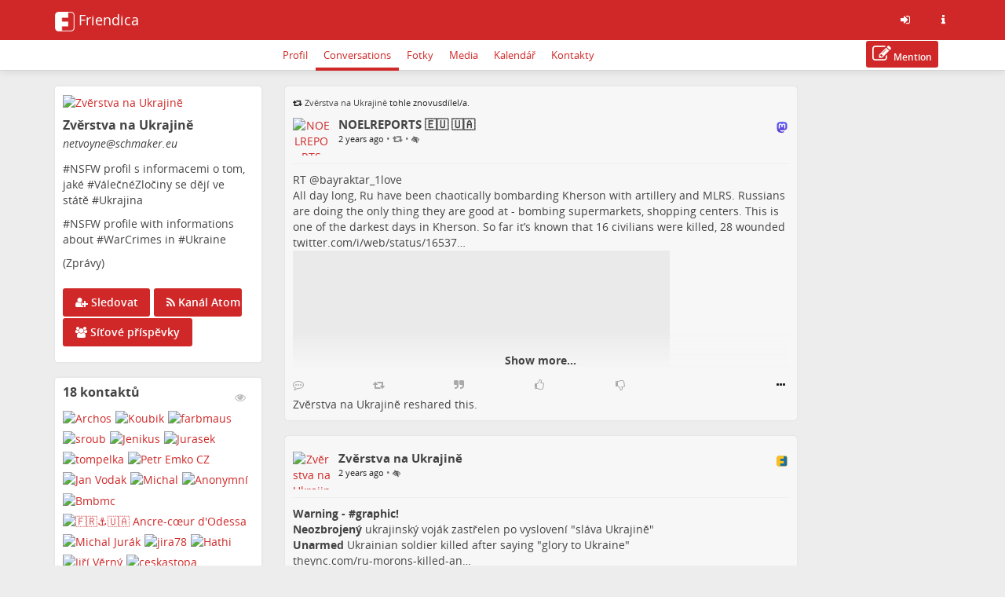

--- FILE ---
content_type: text/html; charset=utf-8
request_url: https://schmaker.eu/profile/netvoyne?tag=Russia
body_size: 721444
content:
<!DOCTYPE html>
<html>
	<head>
		<title>Schmaker.eu - end of dem Internets | Zvěrstva na Ukrajině @ Schmaker.eu - end of dem Internets</title>
		<meta request="profile/netvoyne">
		<script  type="text/javascript">var baseurl = "https://schmaker.eu";</script>
		<script type="text/javascript">var frio = "view/theme/frio";</script>
<meta http-equiv="Content-Type" content="text/html;charset=utf-8" />
<base href="https://schmaker.eu/" />
<meta name="generator" content="Friendica 2024.12" />
<meta name="viewport" content="initial-scale=1.0">

<link rel="stylesheet" href="view/global.css?v=2024.12" type="text/css" media="all" />
<link rel="stylesheet" href="view/asset/jquery-colorbox/example5/colorbox.css?v=2024.12"
	type="text/css" media="screen" />
<link rel="stylesheet" href="view/asset/jgrowl/jquery.jgrowl.min.css?v=2024.12"
	type="text/css" media="screen" />
<link rel="stylesheet"
	href="view/asset/jquery-datetimepicker/build/jquery.datetimepicker.min.css?v=2024.12"
	type="text/css" media="screen" />
<link rel="stylesheet"
	href="view/asset/perfect-scrollbar/dist/css/perfect-scrollbar.min.css?v=2024.12"
	type="text/css" media="screen" />

<link rel="stylesheet"
	href="view/theme/frio/frameworks/bootstrap/css/bootstrap.min.css?v=2024.12"
	type="text/css" media="screen" />
<link rel="stylesheet"
	href="view/theme/frio/frameworks/bootstrap/css/bootstrap-theme.min.css?v=2024.12"
	type="text/css" media="screen" />
<link rel="stylesheet" href="view/asset/fork-awesome/css/fork-awesome.min.css?v=2024.12"
	type="text/css" media="screen" />
<link rel="stylesheet"
	href="view/theme/frio/frameworks/jasny/css/jasny-bootstrap.min.css?v=2024.12"
	type="text/css" media="screen" />
<link rel="stylesheet"
	href="view/theme/frio/frameworks/bootstrap-select/css/bootstrap-select.min.css?v=2024.12"
	type="text/css" media="screen" />
<link rel="stylesheet"
	href="view/theme/frio/frameworks/ekko-lightbox/ekko-lightbox.min.css?v=2024.12"
	type="text/css" media="screen" />
<link rel="stylesheet"
	href="view/theme/frio/frameworks/awesome-bootstrap-checkbox/awesome-bootstrap-checkbox.css?v=2024.12"
	type="text/css" media="screen" />
<link rel="stylesheet"
	href="view/theme/frio/frameworks/justifiedGallery/justifiedGallery.min.css?v=2024.12"
	type="text/css" media="screen" />
<link rel="stylesheet"
	href="view/theme/frio/frameworks/bootstrap-colorpicker/css/bootstrap-colorpicker.min.css?v=2024.12"
	type="text/css" media="screen" />
<link rel="stylesheet"
	href="view/theme/frio/frameworks/bootstrap-toggle/css/bootstrap-toggle.min.css?v=2024.12"
	type="text/css" media="screen" />
<link rel="stylesheet" href="view/theme/frio/font/open_sans/open-sans.css?v=2024.12"
	type="text/css" media="screen" />
<link rel="stylesheet" href="view/js/fancybox/jquery.fancybox.min.css?v=2024.12"
	type="text/css" media="screen" />

<link rel="stylesheet" href="view/theme/frio/css/hovercard.css?v=2024.12" type="text/css"
	media="screen" />
<link rel="stylesheet" href="view/theme/frio/css/font-awesome.custom.css?v=2024.12"
	type="text/css" media="screen" />

	<link rel="stylesheet" href="view/js/friendica-tagsinput/friendica-tagsinput.css?v=2024.12" type="text/css" media="screen" />
	<link rel="stylesheet" href="view/js/friendica-tagsinput/friendica-tagsinput-typeahead.css?v=2024.12" type="text/css" media="screen" />
	<link rel="stylesheet" href="view/theme/frio/style.pcss?puid=5&amp;v=2024.12" type="text/css" media="screen" />
	<link rel="stylesheet" href="addon/fancybox/asset/fancybox/jquery.fancybox.min.css?v=2024.12" type="text/css" media="screen" />
	<link rel="stylesheet" href="addon/showmore_dyn/showmore_dyn.css?v=2024.12" type="text/css" media="screen" />

<link rel="icon" href="logo.svg" />
<link rel="apple-touch-icon" href="images/friendica-192.png" />

<meta name="apple-mobile-web-app-capable" content="yes" />
<link rel="manifest" href="https://schmaker.eu/friendica.webmanifest">

<script type="text/javascript">
	// @license magnet:?xt=urn:btih:d3d9a9a6595521f9666a5e94cc830dab83b65699&dn=expat.txt Expat
	// Prevents links to switch to Safari in a home screen app - see https://gist.github.com/irae/1042167
	(function(a,b,c){if(c in b&&b[c]){var d,e=a.location,f=/^(a|html)$/i;a.addEventListener("click",function(a){d=a.target;while(!f.test(d.nodeName))d=d.parentNode;"href"in d&&(chref=d.href).replace("https://schmaker.eu/", "").replace(e.href,"").indexOf("#")&&(!/^[a-z\+\.\-]+:/i.test(chref)||chref.indexOf(e.protocol+"//"+e.host)===0)&&(a.preventDefault(),e.href=d.href)},!1)}})(document,window.navigator,"standalone");
		// |license-end
	</script>

	<link rel="search" href="https://schmaker.eu/opensearch" type="application/opensearchdescription+xml"
		title="Search in Friendica" />


		<!--[if IE]>
<script type="text/javascript" src="https://html5shiv.googlecode.com/svn/trunk/html5.js?v=2024.12"></script>
<![endif]-->
	<script type="text/javascript" src="view/js/modernizr.js?v=2024.12"></script>
	<script type="text/javascript" src="view/asset/jquery/dist/jquery.min.js?v=2024.12">
	</script>
	<script type="text/javascript" src="view/js/jquery.textinputs.js?v=2024.12"></script>
	<script type="text/javascript"
		src="view/asset/textcomplete/dist/textcomplete.min.js?v=2024.12"></script>
	<script type="text/javascript" src="view/js/autocomplete.js?v=2024.12"></script>
	<script type="text/javascript"
		src="view/asset/jquery-colorbox/jquery.colorbox-min.js?v=2024.12"></script>
	<script type="text/javascript" src="view/asset/jgrowl/jquery.jgrowl.min.js?v=2024.12">
	</script>
	<script type="text/javascript"
		src="view/asset/jquery-datetimepicker/build/jquery.datetimepicker.full.min.js?v=2024.12">
	</script>
	<script type="text/javascript"
		src="view/asset/perfect-scrollbar/dist/js/perfect-scrollbar.jquery.min.js?v=2024.12">
	</script>
	<script type="text/javascript"
		src="view/asset/imagesloaded/imagesloaded.pkgd.min.js?v=2024.12"></script>
	<script type="text/javascript" src="view/asset/base64/base64.min.js?v=2024.12"></script>
	<script type="text/javascript" src="view/asset/dompurify/dist/purify.min.js?v=2024.12">
	</script>
	<script type="text/javascript">
		const updateInterval = 40000;
		const localUser = false;
	</script>
	<script type="text/javascript" src="view/js/main.js?v=2024.12"></script>

	<script type="text/javascript"
		src="view/theme/frio/frameworks/bootstrap/js/bootstrap.min.js?v=2024.12"></script>
	<script type="text/javascript"
		src="view/theme/frio/frameworks/jasny/js/jasny-bootstrap.custom.js?v=2024.12"></script>
	<script type="text/javascript"
		src="view/theme/frio/frameworks/bootstrap-select/js/bootstrap-select.min.js?v=2024.12">
	</script>
	<script type="text/javascript"
		src="view/theme/frio/frameworks/ekko-lightbox/ekko-lightbox.min.js?v=2024.12"></script>
	<script type="text/javascript"
		src="view/theme/frio/frameworks/justifiedGallery/jquery.justifiedGallery.min.js?v=2024.12">
	</script>
	<script type="text/javascript"
		src="view/theme/frio/frameworks/bootstrap-colorpicker/js/bootstrap-colorpicker.min.js?v=2024.12">
	</script>
	<script type="text/javascript"
		src="view/theme/frio/frameworks/flexMenu/flexmenu.custom.js?v=2024.12"></script>
	<script type="text/javascript"
		src="view/theme/frio/frameworks/jquery-scrollspy/jquery-scrollspy.js?v=2024.12">
	</script>
	<script type="text/javascript"
		src="view/theme/frio/frameworks/autosize/autosize.min.js?v=2024.12"></script>
	<script type="text/javascript"
		src="view/theme/frio/frameworks/sticky-kit/jquery.sticky-kit.min.js?v=2024.12"></script>

		<script type="text/javascript" src="view/theme/frio/js/theme.js?v=2024.12"></script>
	<script type="text/javascript" src="view/theme/frio/js/modal.js?v=2024.12"></script>
			<script type="text/javascript" src="view/theme/frio/js/hovercard.js?v=2024.12"></script>
		<script type="text/javascript" src="view/theme/frio/js/textedit.js?v=2024.12"></script>
	<script type="text/javascript" src="vendor/enyo/dropzone/dist/min/dropzone.min.js?v=2024.12"></script>
	<script type="text/javascript" src="view/js/dropzone-factory.js?v=2024.12"></script>
	<script type="text/javascript"> const dzFactory = new DzFactory(31);</script>
	<script type="text/javascript" src="view/js/fancybox/jquery.fancybox.min.js?v=2024.12"></script>
	<script type="text/javascript" src="view/js/fancybox/fancybox.config.js?v=2024.12"></script>
	<script type="text/javascript" src="view/js/vanillaEmojiPicker/vanillaEmojiPicker.min.js?v=2024.12"></script>
	<script>
	window.onload = function(){
		new EmojiPicker({
			trigger: [
				{
					selector: '.emojis',
					insertInto: ['#comment-edit-text-0', '.profile-jot-text-full', '.comment-edit-text-full']
				}
			],
			closeButton: true
		});
	};
	</script>

		<script type="text/javascript">
	const aStr = {
		delitem          : "Odstranit tuto položku?",
		blockAuthor      : "Block this author? They won\'t be able to follow you nor see your public posts, and you won\'t be able to see their posts and their notifications.",
		ignoreAuthor     : "Ignore this author? You won\'t be able to see their posts and their notifications.",
		collapseAuthor   : "Collapse this author\'s posts?",
		ignoreServer     : "Ignore this author\'s server?",
		ignoreServerDesc : "You won\'t see any content from this server including reshares in your Network page, the community pages and individual conversations.",
	};
	const aActErr = {
		like       : "Like not successful",
		dislike    : "Dislike not successful",
		announce   : "Sharing not successful",
		attendyes  : "Attendance unsuccessful",
		attendno   : "Attendance unsuccessful",
		attendmaybe: "Attendance unsuccessful",
	};
	const aErrType = {
		srvErr: "Backend error",
		netErr: "Network error",
	};
	const dzStrings = {
		dictDefaultMessage          : "Přetáhněte sem soubory k nahrání",
		dictFallbackMessage         : "Your browser does not support drag and drop file uploads.",
		dictFallbackText            : "Please use the fallback form below to upload your files like in the olden days.",
		dictFileTooBig              : "File is too big ({{filesize}}MiB). Max filesize: {{maxFilesize}}MiB.",
		dictInvalidFileType         : "You can\'t upload files of this type.",
		dictResponseError           : "Server responded with {{statusCode}} code.",
		dictCancelUpload            : "Cancel upload",
		dictUploadCanceled          : "Upload canceled.",
		dictCancelUploadConfirmation: "Are you sure you want to cancel this upload?",
		dictRemoveFile              : "Remove file",
		dictMaxFilesExceeded        : "You can\'t upload any more files.",
	};
</script>
<link rel="alternate" type="application/atom+xml" href="https://schmaker.eu/feed/netvoyne/" title="Příspěvky uživatele Zvěrstva na Ukrajině"/>
<link rel="alternate" type="application/atom+xml" href="https://schmaker.eu/feed/netvoyne/comments" title="Komentáře uživatele Zvěrstva na Ukrajině"/>
<link rel="alternate" type="application/atom+xml" href="https://schmaker.eu/feed/netvoyne/activity" title="Časová osa uživatele Zvěrstva na Ukrajině"/>
<script>
	var postLimitHeight = 250;
	var showmore_dyn_showmore_linktext = "Show more...";
</script><script type="text/javascript">
$(document).ready(function() {
	$("#nav-search-input-field").search_autocomplete(baseurl + '/search/acl');
});
</script>
<script type="text/javascript" src="https://schmaker.eu/addon/openstreetmap/openstreetmap.js"></script>
<meta name="theme-color" content="#d02828" />	</head>

	<body id="top" class="mod-profile is-not-singleuser desktop-view">
		<a href="#content" class="sr-only sr-only-focusable">Skip to main content</a>
<div id="panel" style="display: none;"></div>		<nav class="navbar navbar-fixed-top">
		<div class="container">
			<div class="navbar-header pull-left">
				<button type="button" class="navbar-toggle collapsed pull-left visible-sm visible-xs"
				        data-toggle="offcanvas" data-target="aside" aria-haspopup="true">
					<span class="sr-only">Toggle navigation</span>
					<i class="fa fa-ellipsis-v fa-fw fa-lg" aria-hidden="true"></i>
				</button>
				<a class="navbar-brand" href="#">
					<div id="navbrand-container">
						<div id="logo-img"></div>
						<div id="navbar-brand-text"> Friendica</div>
					</div>
				</a>
			</div>
			<div class="pull-right">
				<ul class="nav navbar-nav navbar-right">
					<li role="presentation">
						<a href="login?mode=none" id="nav-login" data-toggle="tooltip" aria-label="Přihlásit se"
							title="Přihlásit se">
							<i class="fa fa-sign-in fa-fw" aria-hidden="true"></i>
						</a>
					</li>
					<li role="presentation">
						<a href="friendica" id="nav-about" data-toggle="tooltip" aria-label="Informace o této instanci Friendica"
							title="Informace o této instanci Friendica">
							<i class="fa fa-info fa-fw" aria-hidden="true"></i>
						</a>
					</li>
				</ul>
			</div>
		</div>
	</nav>

<div id="search-mobile" class="hidden-lg hidden-md hidden-sm collapse row well">
	<div class="col-xs-12">
		<form class="navbar-form" role="search" method="get" action="search">
			<div class="form-group form-group-search">
				<input id="nav-search-input-field-mobile" class="form-control form-search" type="text" name="q"
					data-toggle="tooltip" title="@name, !group, #tags, content" placeholder="Hledat">
				<button class="btn btn-default btn-sm form-button-search" type="submit">Hledat</button>
			</div>
		</form>
	</div>
</div>

<div id="topbar-second" class="topbar">
	<div class="container">
		<div class="col-lg-3 col-md-3 hidden-sm hidden-xs" id="nav-short-info"></div>
		<div class="col-lg-7 col-md-7 col-sm-11 col-xs-10" id="tabmenu"></div>
		<div class="col-lg-2 col-md-2 col-sm-1 col-xs-2" id="navbar-button"></div>
	</div>
</div>

<svg id="friendica-logo-mask" x="0px" y="0px" width="0px" height="0px" viewBox="0 0 250 250">
	<defs>
		<mask id="logo-mask" maskUnits="objectBoundingBox" maskContentUnits="objectBoundingBox">
			<path style="fill-rule:evenodd;clip-rule:evenodd;fill:#ffffff;"
				d="M0.796,0L0.172,0.004C0.068,0.008,0.008,0.068,0,0.172V0.824c0,0.076,0.06,0.16,0.168,0.172h0.652c0.072,0,0.148-0.06,0.172-0.144V0.14C1,0.06,0.908,0,0.796,0zM0.812,0.968H0.36v-0.224h0.312v-0.24H0.36V0.3h0.316l0-0.264l0.116-0c0.088,0,0.164,0.044,0.164,0.096l0,0.696C0.96,0.912,0.876,0.968,0.812,0.968z">
			</path>
		</mask>
	</defs>
</svg>
		<main>
			<div class="container">
				<div class="row">

					<aside class="col-lg-3 col-md-3 offcanvas-sm offcanvas-xs"><div class="vcard h-card widget">

	<div id="profile-photo-wrapper">
		<a href="https://schmaker.eu/profile/netvoyne"><img class="photo u-photo" src="https://schmaker.eu/photo/contact/320/c83e3896-7062-e4cc-dc83-d9a488531251?ts=1711011585" alt="Zvěrstva na Ukrajině" /></a>
		<div class="tool visible-lg visible-md">
					</div>

	</div>

		<div id="vcard-short-info-wrapper" style="display: none;">
		<div id="vcard-short-info" class="media" style="display: none">
			<div id="vcard-short-photo-wrapper" class="pull-left">
				<img class="media-object" src="https://schmaker.eu/photo/contact/320/c83e3896-7062-e4cc-dc83-d9a488531251?ts=1711011585" alt="Zvěrstva na Ukrajině"></a>
			</div>

			<div id="vcard-short-desc" class="media-body">
				<h4 class="media-heading">Zvěrstva na Ukrajině</h4>
				<div class="vcard-short-addr">netvoyne@schmaker.eu</div>			</div>
		</div>
	</div>

	<div class="panel-body">
		<div class="profile-header">
			<h3 class="fn p-name" dir="auto">Zvěrstva na Ukrajině</h3>

			<div class="p-addr">netvoyne<wbr>@schmaker<wbr>.eu
</div>
			<div class="title" dir="auto"><p>#NSFW profil s informacemi o tom, jaké #VálečnéZločiny se dějí ve státě #Ukrajina</p><p>#NSFW profile with informations about #WarCrimes in #Ukraine</p></div>
			<div class="account-type">(Zprávy)</div>		</div>

				<div id="profile-extra-links">
						<div id="dfrn-request-link-button">
								<a id="dfrn-request-link" class="btn btn-labeled btn-primary" href="profile/netvoyne/remote_follow">
					<span class=""><i class="fa fa-user-plus"></i></span>
					<span class="">Sledovat</span>
				</a>
							</div>
									<div id="subscribe-feed-link-button">
				<a id="subscribe-feed-link" class="btn btn-labeled btn-primary" href="https://schmaker.eu/dfrn_poll/netvoyne">
					<span class=""><i class="fa fa-rss"></i></span>
					<span class="">Kanál Atom</span>
				</a>
			</div>
						            			<div id="mention-link-button">
				<button type="button" id="mention-link" class="btn btn-labeled btn-primary" onclick="openWallMessage('compose/0?body=@netvoyne@schmaker.eu')">
					<span class=""><i class="fa fa-pencil-square-o"></i></span>
					<span class="">Mention</span>
				</button>
			</div>
			            			<div id="showgroup-button">
				<a id="showgroup" class="btn btn-labeled btn-primary" href="contact/346080/conversations">
					<span class=""><i class="fa fa-group"></i></span>
					<span class="">Síťové příspěvky</span>
				</a>
			</div>
					</div>
		
		<div class="clear"></div>

		
		
		
		<div class="key u-key" style="display:none;">-----BEGIN PUBLIC KEY-----
MIICIjANBgkqhkiG9w0BAQEFAAOCAg8AMIICCgKCAgEA2RIK+CDoLskQK7N3x8jr
zPIfO6zfnoER3PqW6qoijECIeF7lvgkMfjIimYbwppOC7ZQdAL2GS4IEuFCyrCcR
xuFJUfcSTob9yCekezuyxOvyAaeDKtAw1moCG7PhRRVJ0+aFxi6JHbW3X2v/K3lo
Rqy035NuhOevijybAvDFgdpo2bmnf3bjKaJxc63kp9u/ZH6waUQxZwFc8JJ82IcT
rSrqsB4pc+ADLSsNgO/1oL0U3saJyTqJv21gMBgCltt6jySkwX3WhMb4YtvxG41A
u08XcRBzo3Ox1A+hgvG49enkaBsV1hp2dltIbKMP2eXJ+P4JZPwH4465X98A7Abd
DkmpoTp+VCCNtCTfbX0n3luDp7/jJ4K1TGMyGrRBNhWd+R3QvkpdEpdb6VyKam8Z
3Yp9gSH/nLdu9lilvu1+OqMK3Z/jofHO126PGUllHfATPYv8pUcjuANeI4c5B84y
MJ5Ylb/FwwmxlTfu+R00hvdNtokukjwsFvRht+aSIIfjCkPJUEmfcjsFYcRnMVpU
ZLvf9OJDIcr+8tlki7smCTopUkg+TlgGy1Y0DINZRwVeTovaiM7q8kxnzE89BJk+
RcfCt6FZMlU99H38cd/sMrbrbW+pS0HG8MwptKV36yBO/quTTPGbMGLlCvxCWAdU
hZuIvlxhMOs9Vi1tfP81+pcCAwEAAQ==
-----END PUBLIC KEY-----
</div>
		<div class="contacts" style="display:none;">18</div>
		<div class="updated" style="display:none;">2023-03-07T04:09:51+00:00</div>
		
		<dl class="about"  style="display:none;"><dt class="about-label">O mně:</dt><dd class="x-network"><p>#NSFW profil s informacemi o tom, jaké #VálečnéZločiny se dějí ve státě #Ukrajina</p><p>#NSFW profile with informations about #WarCrimes in #Ukraine</p></dd></dl>
		<div style="display:none;">
	<dl class="entity_uid">
		<dt>Uid</dt>
		<dd>
			<span class="uid p-uid">c83e3896-7062-e4cc-dc83-d9a488531251</span>
		</dd>
	</dl>
	<dl class='entity_nickname'>
		<dt>Nickname</dt>
		<dd>		
			<span class="nickname p-nickname">netvoyne</span>
		</dd>
	</dl>
	<dl class='entity_full_name'>
		<dt>Full_name</dt>
		<dd>
			<span class='fn p-name'>Zvěrstva na Ukrajině</span>
		</dd>
	</dl>
	<dl class="entity_searchable">
		<dt>Searchable</dt>
		<dd>
			<span class="searchable">true</span>
		</dd>
	</dl>
	<dl class='entity_first_name'>
		<dt>First_name</dt>
		<dd>
		<span class='given_name p-given-name'>Zvěrstva</span>
		</dd>
	</dl>
	<dl class='entity_family_name'>
		<dt>Family_name</dt>
		<dd>
		<span class='family_name p-family-name'>na Ukrajině</span>
		</dd>
	</dl>
	<dl class="entity_url">
		<dt>Url</dt>
		<dd>
			<a id="pod_location" href="https://schmaker.eu/">https://schmaker.eu/</a>
		</dd>
	</dl>
	<dl class="entity_photo">
		<dt>Photo</dt>
		<dd>
			<img class="photo u-photo avatar" height="300" width="300" src="https://schmaker.eu/photo/660147070162e4cd95ae4ca615549677-4.png?ts=1659162006">
		</dd>
	</dl>
	<dl class="entity_photo_medium">
		<dt>Photo_medium</dt>
		<dd> 
			<img class="photo u-photo avatar" height="100" width="100" src="https://schmaker.eu/photo/660147070162e4cd95ae4ca615549677-5.png?ts=1659162006">
		</dd>
	</dl>
	<dl class="entity_photo_small">
		<dt>Photo_small</dt>
		<dd>
			<img class="photo u-photo avatar" height="50" width="50" src="https://schmaker.eu/photo/660147070162e4cd95ae4ca615549677-6.png?ts=1659162006">
		</dd>
	</dl>
</div>
	</div>
</div>

<div class="widget" id="widget-contacts">
	<div id="contact-block">
	<h3 class="contact-block-h4 pull-left">18 kontaktů</h3>

	<a class="pull-right widget-action faded-icon" id="contact-block-view-contacts" href="profile/netvoyne/contacts">
		<i class="fa fa-eye" aria-hidden="true"></i>
		<span class="sr-only">Zobrazit kontakty</span>
	</a>

	<div class='contact-block-content'>
			<div class="contact-block-div mpfriend">
	<a class="contact-block-link mpfriend" href="https://mastodon.arch-linux.cz/@archos">
		<img class="contact-block-img mpfriend" src="https://schmaker.eu/photo/contact/80/477cb2a39565433d21887e2fb96c6de70d7581fc?ts=1749375094" title="Archos [archos@mastodon.arch-linux.cz]" alt="Archos"/>
	</a>
</div>

			<div class="contact-block-div mpfriend">
	<a class="contact-block-link mpfriend" href="https://toot.whatever.cz/@Cooba13">
		<img class="contact-block-img mpfriend" src="https://schmaker.eu/photo/contact/80/1cf3c5e75821e427244aeaa340b11c88ced744c0?ts=1725041263" title="Koubik [Cooba13@toot.whatever.cz]" alt="Koubik"/>
	</a>
</div>

			<div class="contact-block-div mpfriend">
	<a class="contact-block-link mpfriend" href="https://social.cologne/@farbmaus">
		<img class="contact-block-img mpfriend" src="https://schmaker.eu/photo/contact/80/1eaad17b5e78c4cbbea3078ca680bb755029d5a2?ts=1724202334" title="farbmaus [farbmaus@social.cologne]" alt="farbmaus"/>
	</a>
</div>

			<div class="contact-block-div mpfriend">
	<a class="contact-block-link mpfriend" href="https://mastodon.arch-linux.cz/@sroub">
		<img class="contact-block-img mpfriend" src="https://schmaker.eu/photo/contact/80/477cb2a3-df816e70-f625963aca812870?ts=1732955583" title="sroub [sroub@mastodon.arch-linux.cz]" alt="sroub"/>
	</a>
</div>

			<div class="contact-block-div mpfriend">
	<a class="contact-block-link mpfriend" href="https://mastodon.arch-linux.cz/@jenikus">
		<img class="contact-block-img mpfriend" src="https://schmaker.eu/photo/contact/80/477cb2a3-dc832a61-c041fc37b7db9040?ts=1735442760" title="Jenikus [jenikus@mastodon.arch-linux.cz]" alt="Jenikus"/>
	</a>
</div>

			<div class="contact-block-div mpfriend">
	<a class="contact-block-link mpfriend" href="https://mastodon.arch-linux.cz/@jurasek">
		<img class="contact-block-img mpfriend" src="https://schmaker.eu/photo/contact/80/477cb2a3-f082f1de-5d54647c6ca09394?ts=1761967048" title="Jurasek [jurasek@mastodon.arch-linux.cz]" alt="Jurasek"/>
	</a>
</div>

			<div class="contact-block-div mpfriend">
	<a class="contact-block-link mpfriend" href="https://mastodon.world/@tompelka">
		<img class="contact-block-img mpfriend" src="https://schmaker.eu/photo/contact/80/cd661f92-4a0943e6-5fe81bf008238960?ts=1724301804" title="tompelka [tompelka@mastodon.world]" alt="tompelka"/>
	</a>
</div>

			<div class="contact-block-div mpfriend">
	<a class="contact-block-link mpfriend" href="https://mastodonczech.cz/@emkopetr">
		<img class="contact-block-img mpfriend" src="https://schmaker.eu/photo/contact/80/2cc3d87f-aad55dea-386c853d502ebab8?ts=1724239108" title="Petr Emko CZ [emkopetr@mastodonczech.cz]" alt="Petr Emko CZ"/>
	</a>
</div>

			<div class="contact-block-div mpfriend">
	<a class="contact-block-link mpfriend" href="https://mas.to/@janvodak">
		<img class="contact-block-img mpfriend" src="https://schmaker.eu/photo/contact/80/9b22c8a2-d44d4235-6287090b14b60908?ts=1761967048" title="Jan Vodak [janvodak@mas.to]" alt="Jan Vodak"/>
	</a>
</div>

			<div class="contact-block-div mpfriend">
	<a class="contact-block-link mpfriend" href="https://mastodon.world/@Michal_0123">
		<img class="contact-block-img mpfriend" src="https://schmaker.eu/photo/contact/80/cd661f92-8c942ddf-769c220b6150644a?ts=1761967048" title="Michal [Michal_0123@mastodon.world]" alt="Michal"/>
	</a>
</div>

			<div class="contact-block-div mpfriend">
	<a class="contact-block-link mpfriend" href="https://mastodon.arch-linux.cz/@anonymni">
		<img class="contact-block-img mpfriend" src="https://schmaker.eu/photo/contact/80/477cb2a3-09384817-3fe1bbbe58e63ab2?ts=1732954811" title="Anonymní [anonymni@mastodon.arch-linux.cz]" alt="Anonymní"/>
	</a>
</div>

			<div class="contact-block-div mpfriend">
	<a class="contact-block-link mpfriend" href="https://mastodon.arch-linux.cz/@bmbmc">
		<img class="contact-block-img mpfriend" src="https://schmaker.eu/photo/contact/80/477cb2a3-641baba2-cf60f0bd4ca32944?ts=1761967049" title="Bmbmc [bmbmc@mastodon.arch-linux.cz]" alt="Bmbmc"/>
	</a>
</div>

			<div class="contact-block-div mpfriend">
	<a class="contact-block-link mpfriend" href="https://mastouille.fr/@PacaWithKyiv">
		<img class="contact-block-img mpfriend" src="https://schmaker.eu/photo/contact/80/699e34f5-f5f0145c-701e0f679167b3fb?ts=1724341544" title="🇫🇷⚓🇺🇦 Ancre-cœur d&#039;Odessa [PacaWithKyiv@mastouille.fr]" alt="🇫🇷⚓🇺🇦 Ancre-cœur d&#039;Odessa"/>
	</a>
</div>

			<div class="contact-block-div mpfriend">
	<a class="contact-block-link mpfriend" href="https://mastodon.arch-linux.cz/@ingmichaljurak">
		<img class="contact-block-img mpfriend" src="https://schmaker.eu/photo/contact/80/477cb2a3-2b938dd0-7cc3449a0192b45e?ts=1723987626" title="Michal Jurák [ingmichaljurak@mastodon.arch-linux.cz]" alt="Michal Jurák"/>
	</a>
</div>

			<div class="contact-block-div mpfriend">
	<a class="contact-block-link mpfriend" href="https://mastodon.social/@jira78">
		<img class="contact-block-img mpfriend" src="https://schmaker.eu/photo/contact/80/52acf9cd-61027cc3-1b950336ad2a5bab?ts=1724202352" title="jira78 [jira78@mastodon.social]" alt="jira78"/>
	</a>
</div>

			<div class="contact-block-div mpfriend">
	<a class="contact-block-link mpfriend" href="https://witter.cz/@zdenek_zilka">
		<img class="contact-block-img mpfriend" src="https://schmaker.eu/photo/contact/80/99883a95-e75fdd6d-d3b91b783166396b?ts=1761613527" title="Hathi [zdenek_zilka@witter.cz]" alt="Hathi"/>
	</a>
</div>

			<div class="contact-block-div mpfriend">
	<a class="contact-block-link mpfriend" href="https://mastodon.social/@vernyj">
		<img class="contact-block-img mpfriend" src="https://schmaker.eu/photo/contact/80/52acf9cd-ceae4d5c-896f72059f781fe8?ts=1724202353" title="Jiří Věrný [vernyj@mastodon.social]" alt="Jiří Věrný"/>
	</a>
</div>

			<div class="contact-block-div mpfriend">
	<a class="contact-block-link mpfriend" href="https://mastodon.social/@ceskastopa">
		<img class="contact-block-img mpfriend" src="https://schmaker.eu/photo/contact/80/52acf9cd-976206ed-c8b99ffbb41766a2?ts=1724202353" title="ceskastopa [ceskastopa@mastodon.social]" alt="ceskastopa"/>
	</a>
</div>

			<div class="contact-block-div mpfriend">
	<a class="contact-block-link mpfriend" href="https://mastodon.social/@guda72">
		<img class="contact-block-img mpfriend" src="https://schmaker.eu/photo/contact/80/f25f3ed5-b4fb0922-da0a5c64535279fc?ts=1761786351" title="guda72 [guda72@mastodon.social]" alt="guda72"/>
	</a>
</div>

			<div class="contact-block-div mpfriend">
	<a class="contact-block-link mpfriend" href="https://mastodon.social/@leber">
		<img class="contact-block-img mpfriend" src="https://schmaker.eu/photo/contact/80/f25f3ed5-14842478-20df8887448b455a?ts=1761527598" title="Kerim Kerakep [leber@mastodon.social]" alt="Kerim Kerakep"/>
	</a>
</div>

		</div>
</div>
<div class="clear"></div>

</div>
<span id="tagblock-inflated" class="widget inflated fakelink" onclick="openCloseWidget('tagblock', 'tagblock-inflated');">
	<h3>Štítky</h3>
</span>
<div id="tagblock" class="tagblock widget">
	<span class="fakelink" onclick="openCloseWidget('tagblock', 'tagblock-inflated');">
		<h3>Štítky</h3>
        </span>

	<div class="tag-cloud">
				<span class="tags">
			<span class="tag2">#</span><a href="profile/netvoyne/conversations?tag=Amnesty" class="tag2">Amnesty</a>
		</span>
				<span class="tags">
			<span class="tag2">#</span><a href="profile/netvoyne/conversations?tag=Azov" class="tag2">Azov</a>
		</span>
				<span class="tags">
			<span class="tag3">#</span><a href="profile/netvoyne/conversations?tag=Bu%C4%8Da" class="tag3">Buča</a>
		</span>
				<span class="tags">
			<span class="tag1">#</span><a href="profile/netvoyne/conversations?tag=Chernihiv" class="tag1">Chernihiv</a>
		</span>
				<span class="tags">
			<span class="tag2">#</span><a href="profile/netvoyne/conversations?tag=denacifikace" class="tag2">denacifikace</a>
		</span>
				<span class="tags">
			<span class="tag2">#</span><a href="profile/netvoyne/conversations?tag=denazification" class="tag2">denazification</a>
		</span>
				<span class="tags">
			<span class="tag2">#</span><a href="profile/netvoyne/conversations?tag=dezinfo" class="tag2">dezinfo</a>
		</span>
				<span class="tags">
			<span class="tag1">#</span><a href="profile/netvoyne/conversations?tag=disgusting" class="tag1">disgusting</a>
		</span>
				<span class="tags">
			<span class="tag1">#</span><a href="profile/netvoyne/conversations?tag=disinfomation" class="tag1">disinfomation</a>
		</span>
				<span class="tags">
			<span class="tag1">#</span><a href="profile/netvoyne/conversations?tag=disinformation" class="tag1">disinformation</a>
		</span>
				<span class="tags">
			<span class="tag1">#</span><a href="profile/netvoyne/conversations?tag=Donetsk" class="tag1">Donetsk</a>
		</span>
				<span class="tags">
			<span class="tag1">#</span><a href="profile/netvoyne/conversations?tag=evakuace" class="tag1">evakuace</a>
		</span>
				<span class="tags">
			<span class="tag7">#</span><a href="profile/netvoyne/conversations?tag=graphic" class="tag7">graphic</a>
		</span>
				<span class="tags">
			<span class="tag2">#</span><a href="profile/netvoyne/conversations?tag=Izjum" class="tag2">Izjum</a>
		</span>
				<span class="tags">
			<span class="tag1">#</span><a href="profile/netvoyne/conversations?tag=Ker%C4%8Dsk%C3%BDMost" class="tag1">KerčskýMost</a>
		</span>
				<span class="tags">
			<span class="tag2">#</span><a href="profile/netvoyne/conversations?tag=Kramatorsk" class="tag2">Kramatorsk</a>
		</span>
				<span class="tags">
			<span class="tag2">#</span><a href="profile/netvoyne/conversations?tag=Kremenchuk" class="tag2">Kremenchuk</a>
		</span>
				<span class="tags">
			<span class="tag1">#</span><a href="profile/netvoyne/conversations?tag=Kupjansk" class="tag1">Kupjansk</a>
		</span>
				<span class="tags">
			<span class="tag2">#</span><a href="profile/netvoyne/conversations?tag=Kyiv" class="tag2">Kyiv</a>
		</span>
				<span class="tags">
			<span class="tag3">#</span><a href="profile/netvoyne/conversations?tag=Kyjev" class="tag3">Kyjev</a>
		</span>
				<span class="tags">
			<span class="tag2">#</span><a href="profile/netvoyne/conversations?tag=mariupol" class="tag2">mariupol</a>
		</span>
				<span class="tags">
			<span class="tag1">#</span><a href="profile/netvoyne/conversations?tag=Mikolayiv" class="tag1">Mikolayiv</a>
		</span>
				<span class="tags">
			<span class="tag3">#</span><a href="profile/netvoyne/conversations?tag=mu%C4%8Den%C3%AD" class="tag3">mučení</a>
		</span>
				<span class="tags">
			<span class="tag1">#</span><a href="profile/netvoyne/conversations?tag=Mykolayiv" class="tag1">Mykolayiv</a>
		</span>
				<span class="tags">
			<span class="tag1">#</span><a href="profile/netvoyne/conversations?tag=NeverForget" class="tag1">NeverForget</a>
		</span>
				<span class="tags">
			<span class="tag1">#</span><a href="profile/netvoyne/conversations?tag=NextaTV" class="tag1">NextaTV</a>
		</span>
				<span class="tags">
			<span class="tag8">#</span><a href="profile/netvoyne/conversations?tag=nsfw" class="tag8">nsfw</a>
		</span>
				<span class="tags">
			<span class="tag1">#</span><a href="profile/netvoyne/conversations?tag=Olenivka" class="tag1">Olenivka</a>
		</span>
				<span class="tags">
			<span class="tag1">#</span><a href="profile/netvoyne/conversations?tag=Polsko" class="tag1">Polsko</a>
		</span>
				<span class="tags">
			<span class="tag2">#</span><a href="profile/netvoyne/conversations?tag=PrisonerOfWar" class="tag2">PrisonerOfWar</a>
		</span>
				<span class="tags">
			<span class="tag1">#</span><a href="profile/netvoyne/conversations?tag=propaganda" class="tag1">propaganda</a>
		</span>
				<span class="tags">
			<span class="tag8">#</span><a href="profile/netvoyne/conversations?tag=Rusko" class="tag8">Rusko</a>
		</span>
				<span class="tags">
			<span class="tag7">#</span><a href="profile/netvoyne/conversations?tag=Russia" class="tag7">Russia</a>
		</span>
				<span class="tags">
			<span class="tag2">#</span><a href="profile/netvoyne/conversations?tag=russian" class="tag2">russian</a>
		</span>
				<span class="tags">
			<span class="tag1">#</span><a href="profile/netvoyne/conversations?tag=RussianEmbassy" class="tag1">RussianEmbassy</a>
		</span>
				<span class="tags">
			<span class="tag1">#</span><a href="profile/netvoyne/conversations?tag=RussianTV" class="tag1">RussianTV</a>
		</span>
				<span class="tags">
			<span class="tag9">#</span><a href="profile/netvoyne/conversations?tag=stopwar" class="tag9">stopwar</a>
		</span>
				<span class="tags">
			<span class="tag3">#</span><a href="profile/netvoyne/conversations?tag=Terorism" class="tag3">Terorism</a>
		</span>
				<span class="tags">
			<span class="tag3">#</span><a href="profile/netvoyne/conversations?tag=Terorismus" class="tag3">Terorismus</a>
		</span>
				<span class="tags">
			<span class="tag9">#</span><a href="profile/netvoyne/conversations?tag=Ukraine" class="tag9">Ukraine</a>
		</span>
				<span class="tags">
			<span class="tag9">#</span><a href="profile/netvoyne/conversations?tag=ukrajina" class="tag9">ukrajina</a>
		</span>
				<span class="tags">
			<span class="tag1">#</span><a href="profile/netvoyne/conversations?tag=Vinnycja" class="tag1">Vinnycja</a>
		</span>
				<span class="tags">
			<span class="tag9">#</span><a href="profile/netvoyne/conversations?tag=V%C3%A1le%C4%8Dn%C3%A9Zlo%C4%8Diny" class="tag9">VálečnéZločiny</a>
		</span>
				<span class="tags">
			<span class="tag2">#</span><a href="profile/netvoyne/conversations?tag=V%C3%A1l%C4%8Den%C3%BDZajatec" class="tag2">VálčenýZajatec</a>
		</span>
				<span class="tags">
			<span class="tag2">#</span><a href="profile/netvoyne/conversations?tag=Wagnerovci" class="tag2">Wagnerovci</a>
		</span>
				<span class="tags">
			<span class="tag8">#</span><a href="profile/netvoyne/conversations?tag=warcrimes" class="tag8">warcrimes</a>
		</span>
				<span class="tags">
			<span class="tag2">#</span><a href="profile/netvoyne/conversations?tag=Zaporizhzhia" class="tag2">Zaporizhzhia</a>
		</span>
				<span class="tags">
			<span class="tag3">#</span><a href="profile/netvoyne/conversations?tag=Zaporozhye" class="tag3">Zaporozhye</a>
		</span>
				<span class="tags">
			<span class="tag1">#</span><a href="profile/netvoyne/conversations?tag=zn%C3%A1sil%C5%88ov%C3%A1n%C3%AD" class="tag1">znásilňování</a>
		</span>
				<span class="tags">
			<span class="tag4">#</span><a href="profile/netvoyne/conversations?tag=Z%C3%A1poro%C5%BE%C3%AD" class="tag4">Záporoží</a>
		</span>
			</div>
	<div class="tagblock-widget-end clear"></div>
</div>
<script>
initWidget('tagblock', 'tagblock-inflated');
</script>

					</aside>

					<div class="col-lg-7 col-md-7 col-sm-12 col-xs-12" id="content">
						<section class="sectiontop profile-content-wrapper"><div class="tabbar-wrapper">
		<ul role="menubar" class="tabbar list-inline visible-lg visible-md visible-sm hidden-xs">
				<li>
			<ul class="tabs flex-nav" role="menu">
									<li id="profile-tab" role="presentation" >
						<a role="menuitem" class="tabbar-wrapper__link" href="https://schmaker.eu/profile/netvoyne/profile" accesskey="r" 							 title="Detaily profilu" >
							Profil
						</a>
					</li>
									<li id="status-tab" role="presentation"  class="active" >
						<a role="menuitem" class="tabbar-wrapper__link" href="https://schmaker.eu/profile/netvoyne/conversations" accesskey="m" 							 title="Conversations started" >
							Conversations
						</a>
					</li>
									<li id="photo-tab" role="presentation" >
						<a role="menuitem" class="tabbar-wrapper__link" href="https://schmaker.eu/profile/netvoyne/photos" accesskey="h" 							 title="Fotoalba" >
							Fotky
						</a>
					</li>
									<li id="media-tab" role="presentation" >
						<a role="menuitem" class="tabbar-wrapper__link" href="https://schmaker.eu/profile/netvoyne/media" accesskey="d" 							 title="Media" >
							Media
						</a>
					</li>
									<li id="calendar-tab" role="presentation" >
						<a role="menuitem" class="tabbar-wrapper__link" href="https://schmaker.eu/calendar/show/netvoyne" accesskey="c" 							 title="Kalendář" >
							Kalendář
						</a>
					</li>
									<li id="viewcontacts-tab" role="presentation" >
						<a role="menuitem" class="tabbar-wrapper__link" href="https://schmaker.eu/profile/netvoyne/contacts" accesskey="k" 							 title="Kontakty" >
							Kontakty
						</a>
					</li>
							</ul>
		</li>

				<li class="pull-right">
			<ul class="tabs tabs-extended" role="menu">
				<li role="presentation" class="dropdown flex-target">
					<button type="button" class="btn-link dropdown-toggle" id="dropdownMenuTools" data-toggle="dropdown"
						aria-expanded="false">
						<i class="fa fa-chevron-down" aria-hidden="true"></i>
					</button>
				</li>
			</ul>
		</li>
	</ul>

		<ul role="menubar" class="tabbar list-inline visible-xs">
				<li>
			<ul class="tabs" role="menu">
																																			<li id="status-tab-xs" role="presentation"  class="active" >
							<a role="menuitem" class="tabbar-wrapper__link" href="https://schmaker.eu/profile/netvoyne/conversations"  title="Conversations started" >
								Conversations
							</a>
						</li>
																																																																																												</ul>
		</li>

				<li>
			<ul class="tabs tabs-extended">
				<li class="dropdown">
					<button type="button" class="btn-link dropdown-toggle" id="dropdownMenuTools-xs"
						data-toggle="dropdown" aria-expanded="false">
						<i class="fa fa-chevron-down" aria-hidden="true"></i>
					</button>
					<ul class="dropdown-menu" role="menu" aria-labelledby="dropdownMenuTools">
													<li id="profile-tab-xs" role="presentation" >
								<a role="menuitem" href="https://schmaker.eu/profile/netvoyne/profile"  title="Detaily profilu" >
									Profil
								</a>
							</li>
													<li id="photo-tab-xs" role="presentation" >
								<a role="menuitem" href="https://schmaker.eu/profile/netvoyne/photos"  title="Fotoalba" >
									Fotky
								</a>
							</li>
													<li id="media-tab-xs" role="presentation" >
								<a role="menuitem" href="https://schmaker.eu/profile/netvoyne/media"  title="Media" >
									Media
								</a>
							</li>
													<li id="calendar-tab-xs" role="presentation" >
								<a role="menuitem" href="https://schmaker.eu/calendar/show/netvoyne"  title="Kalendář" >
									Kalendář
								</a>
							</li>
													<li id="viewcontacts-tab-xs" role="presentation" >
								<a role="menuitem" href="https://schmaker.eu/profile/netvoyne/contacts"  title="Kontakty" >
									Kontakty
								</a>
							</li>
											</ul>
				</li>
			</ul>
		</li>
	</ul>
</div>
<script type="text/javascript" src="view/theme/frio/frameworks/jquery-color/jquery.color.js?v=2024.12"></script><div id="live-profile"></div>
<script> var profile_uid = 0; var netargs = '?f='; </script>

<hr class="sr-only" />
<div id="tread-wrapper-4933303" class="tread-wrapper  toplevel_item apub panel-default panel " style=""><!-- panel -->

		 
		



<div class="item-1171736 wall-item-container  apub thread_level_1 panel-body h-entry" id="item-a4cf39b1-62360481c7bd18ef-49af6185"><!-- wall-item-container -->
<span class="commented" style="display: none;">2023-05-03 16:23:30</span>
<span class="received" style="display: none;">2023-05-03 16:16:17</span>
<span class="created" style="display: none;">2023-05-03 16:12:39</span>
<span class="uriid" style="display: none;">4933303</span>
	<div class="media ">
							<span class="wall-item-announce wall-item-responses time" id="wall-item-announce-1171736"><i class="fa fa-retweet" aria-hidden="true"></i> <a href="https://schmaker.eu/profile/netvoyne">Zvěrstva na Ukrajině</a> tohle znovusdílel/a.</span>
			<p>
				<div class="dropdown pull-left"><!-- Dropdown -->
						<div class="hidden-sm hidden-xs contact-photo-wrapper mframe p-author h-card">
				<a class="userinfo click-card u-url" id="wall-item-photo-menu-1171736" href="https://mstdn.social/users/noelreports">
					<div class="contact-photo-image-wrapper">
						<img src="photo/contact/80/702740?ts=1731677424" class="contact-photo media-object  p-name u-photo" id="wall-item-photo-1171736" alt="NOELREPORTS 🇪🇺 🇺🇦"  loading="lazy"/>
					</div>
				</a>
			</div>
			<div class="hidden-lg hidden-md contact-photo-wrapper mframe">
				<a class="userinfo click-card u-url" id="wall-item-photo-menu-xs-1171736" href="https://mstdn.social/users/noelreports">
					<div class="contact-photo-image-wrapper">
						<img src="photo/contact/80/702740?ts=1731677424" class="contact-photo-xs media-object " id="wall-item-photo-xs-1171736" alt="NOELREPORTS 🇪🇺 🇺🇦"  loading="lazy"/>
					</div>
				</a>
			</div>

						
			 					</div><!-- ./Dropdown -->


	
				<div class="contact-info">
			<div class="preferences">
									<span class="wall-item-network"><a href="https://mstdn.social/@noelreports/110305631236377412" class="plink u-url" target="_blank"><img class="network-svg" src="images/platforms/color/mastodon.svg" alt="mastodon - Link to source" title="mastodon - Link to source" loading="lazy"/></a></span>
							</div>
					<div class="hidden-sm hidden-xs media-body"><!-- <= For computer -->
				<h4 class="media-heading">
					<a href="https://mstdn.social/users/noelreports" title="Zobrazit profil uživatele NOELREPORTS 🇪🇺 🇺🇦 na https://mstdn.social/users/noelreports" class="wall-item-name-link userinfo hover-card">
						<span class="wall-item-name ">NOELREPORTS 🇪🇺 🇺🇦</span>
					</a>
								</h4>

				<div class="additional-info text-muted">
					<div id="wall-item-ago-1171736" class="wall-item-ago">
						<small>
							<a href="https://mstdn.social/@noelreports/110305631236377412">
								<time class="time dt-published" title="Wed, 03 May 2023 16:12:39 +0000" data-toggle="tooltip" datetime="">2 years ago</time>
							</a>
																						<span class="direction">
	&bull;
			<i class="fa fa-retweet" aria-hidden="true" title="Reshared by Zvěrstva na Ukrajině &lt;https://schmaker.eu/profile/netvoyne&gt;"></i>
	</span>
																													&bull;
								<span class="navicon lock fakelink" onClick="lockview(event, 'item', 1171736);" title="Unlisted Message" data-toggle="tooltip">
									<small><i class="fa fa-low-vision" aria-hidden="true"></i></small>
								</span>
													</small>
					</div>

									</div>
							</div>

						<div class="contact-info-xs hidden-lg hidden-md"><!-- <= For smartphone (responsive) -->
				<h5 class="media-heading">
					<a href="https://mstdn.social/users/noelreports" title="Zobrazit profil uživatele NOELREPORTS 🇪🇺 🇺🇦 na https://mstdn.social/users/noelreports" class="wall-item-name-link userinfo hover-card"><span>NOELREPORTS 🇪🇺 🇺🇦</span></a>
					<p class="text-muted">
						<small>
							<a href="https://mstdn.social/@noelreports/110305631236377412">
								<time class="time" class="wall-item-ago" datetime="">2 years ago</time>
							</a>
																													<span class="direction">
	&bull;
			<i class="fa fa-retweet" aria-hidden="true" title="Reshared by Zvěrstva na Ukrajině &lt;https://schmaker.eu/profile/netvoyne&gt;"></i>
	</span>
																						&bull;
								<span class="navicon lock fakelink" onClick="lockview(event, 'item', 1171736);" title="Unlisted Message" data-toggle="tooltip">
								<i class="fa fa-low-vision" aria-hidden="true"></i>
								</span>
													</small>
					</p>
				</h5>
			</div>
		 		</div>

		<div class="clearfix"></div>

				<hr />
				<div class="wall-item-content post" id="wall-item-content-1171736">
									<div class="wall-item-body e-content p-name" id="wall-item-body-1171736" dir="auto">RT @bayraktar_1love<br>All day long, Ru have been chaotically bombarding Kherson with artillery and MLRS. Russians are doing the only thing they are good at - bombing supermarkets, shopping centers. This is one of the darkest days in Kherson. So far it’s known that 16 civilians were killed, 28 wounded <a href="https://twitter.com/i/web/status/1653787801853255680" target="_blank" rel="noopener noreferrer">twitter.com/i/web/status/16537…</a><div class="body-attach"><div class="img-allocated-max-width" style="max-width: 480px;">

<figure class="img-allocated-height" style="width: auto; padding-bottom: 133.33333333333%">
    		<a data-fancybox="uri-id-4933303" href="https://schmaker.eu/photo/media/1401552">
			<img src="https://schmaker.eu/photo/preview/640/1401552" alt="" title="" class="empty-description" loading="lazy">
		</a>
    </figure>

</div>
</div></div>
		</div>

		<!-- TODO -->
		<div class="wall-item-bottom">
			<div class="wall-item-links"></div>
			<div class="wall-item-tags">
					
			
								
						</div>
					</div>
		<!-- ./TODO -->

		<!-- <hr /> -->
		<div class="wall-item-actions">
						<div class="wall-item-actions-items btn-toolbar btn-group hidden-xs" role="group">
				<div class="wall-item-actions-row">

							<span class="wall-item-response">
									<button type="button" class="btn-link button-comments" id="comment-1171736" title="Okomentovat" disabled><i class="fa fa-commenting-o" aria-hidden="true"></i></button>
								</span>

										<span class="wall-item-response">
									<button type="button" class="btn-link button-announces" id="announce-1171736" title="" disabled><i class="fa fa-retweet" aria-hidden="true"></i></button>
								</span>
				<span class="wall-item-response">
									<button type="button" class="btn-link button-votes" id="share-1171736" title="" disabled><i class="fa fa-quote-right" aria-hidden="true"></i></button>
								</span>
			
										<span class="wall-item-response">
									<button type="button" class="btn-link button-likes" id="like-1171736" title="" disabled><i class="fa fa-thumbs-o-up" aria-hidden="true"></i></button>
								</span>
				<span class="wall-item-response">
									<button type="button" class="btn-link button-likes" id="dislike-1171736" title="" disabled><i class="fa fa-thumbs-o-down" aria-hidden="true"></i></button>
								</span>

							
						<span class="vote-event">
							<span class="wall-item-response"></span>
				<span class="wall-item-response"></span>
				<span class="wall-item-response"></span>
						</span>
			</div>
			</div>
			<span class="wall-item-actions-right hidden-xs">
					<span class="more-links btn-group">
			<button type="button" class="btn-link dropdown-toggle" data-toggle="dropdown" id="dropdownMenuOptions-1171736" aria-haspopup="true" aria-expanded="false" title="More"><i class="fa fa-ellipsis-h" aria-hidden="true"></i></button>
			<ul class="dropdown-menu dropdown-menu-right" role="menu" aria-labelledby="dropdownMenuOptions-1171736">
				
				
				
				
				
				
								<li role="menuitem">
						<a id="language-1171736" href="javascript:displayLanguage(4933303);" class="btn-link filer-item language-icon" title="Languages"><i class="fa fa-language" aria-hidden="true"></i>&ensp;Languages</a>
				</li>
				
				<li role="menuitem">
						<a id="searchtext-1171736" href="javascript:displaySearchText(4933303);" class="btn-link filer-item search-icon" title="Search Text"><i class="fa fa-search" aria-hidden="true"></i>&ensp;Search Text</a>
				</li>

								<li role="menuitem" class="button-browser-share">
						<a id="browser-share-1171736" href="javascript:navigator.share({url: 'https://mstdn.social/@noelreports/110305631236377412'})" class="btn-link button-browser-share" title="Share via external services"><i class="fa fa-share-alt" aria-hidden="true"></i>&ensp;Share via ...</a>
				</li>
				
				
				
				
																							</ul>
		</span>
				</span>
			<div class="wall-item-actions-items btn-toolbar btn-group visible-xs" role="group">
				<div class="wall-item-actions-row">
								
				
																						
								
																</div>
			</div>
		</div><!--./wall-item-actions-->

		<div class="wall-item-links"></div>

							<div class="wall-item-responses">
							<div class="wall-item-like" id="wall-item-like-1171736"></div>
							<div class="wall-item-dislike" id="wall-item-dislike-1171736"></div>
							<div class="wall-item-announce" id="wall-item-announce-1171736"><p><a href="https://schmaker.eu/profile/netvoyne">Zvěrstva na Ukrajině</a> reshared this.</p>
</div>
							<div class="wall-item-comment" id="wall-item-comment-1171736"></div>
						</div>
		
				
			</div>
	
		</div><!-- ./panel-body or ./wall-item-container -->



</div><!--./tread-wrapper-->
<hr class="sr-only" />
<div id="tread-wrapper-4547300" class="tread-wrapper  toplevel_item dfrn panel-default panel " style=""><!-- panel -->

		 
		



<div class="item-1091226 wall-item-container  dfrn thread_level_1 panel-body h-entry" id="item-c83e3896-1564-0623-3834-962904498379"><!-- wall-item-container -->
<span class="commented" style="display: none;">2023-03-07 04:09:56</span>
<span class="received" style="display: none;">2023-03-06 17:30:32</span>
<span class="created" style="display: none;">2023-03-06 17:30:32</span>
<span class="uriid" style="display: none;">4547300</span>
	<div class="media ">
							<p>
				<div class="dropdown pull-left"><!-- Dropdown -->
						<div class="hidden-sm hidden-xs contact-photo-wrapper mframe p-author h-card">
				<a class="userinfo click-card u-url" id="wall-item-photo-menu-1091226" href="https://schmaker.eu/profile/netvoyne">
					<div class="contact-photo-image-wrapper">
						<img src="photo/contact/80/346080?ts=1711011585" class="contact-photo media-object  p-name u-photo" id="wall-item-photo-1091226" alt="Zvěrstva na Ukrajině"  loading="lazy"/>
					</div>
				</a>
			</div>
			<div class="hidden-lg hidden-md contact-photo-wrapper mframe">
				<a class="userinfo click-card u-url" id="wall-item-photo-menu-xs-1091226" href="https://schmaker.eu/profile/netvoyne">
					<div class="contact-photo-image-wrapper">
						<img src="photo/contact/80/346080?ts=1711011585" class="contact-photo-xs media-object " id="wall-item-photo-xs-1091226" alt="Zvěrstva na Ukrajině"  loading="lazy"/>
					</div>
				</a>
			</div>

						
			 					</div><!-- ./Dropdown -->


	
				<div class="contact-info">
			<div class="preferences">
									<span class="wall-item-network"><a href="https://schmaker.eu/display/c83e3896-1564-0623-3834-962904498379" class="plink u-url" target="_blank"><img class="network-svg" src="images/platforms/color/friendica.svg" alt="friendica (DFRN) - Link to source" title="friendica (DFRN) - Link to source" loading="lazy"/></a></span>
							</div>
					<div class="hidden-sm hidden-xs media-body"><!-- <= For computer -->
				<h4 class="media-heading">
					<a href="https://schmaker.eu/profile/netvoyne" title="Zobrazit profil uživatele Zvěrstva na Ukrajině na https://schmaker.eu/profile/netvoyne" class="wall-item-name-link userinfo hover-card">
						<span class="wall-item-name ">Zvěrstva na Ukrajině</span>
					</a>
								</h4>

				<div class="additional-info text-muted">
					<div id="wall-item-ago-1091226" class="wall-item-ago">
						<small>
							<a href="https://schmaker.eu/display/c83e3896-1564-0623-3834-962904498379">
								<time class="time dt-published" title="Mon, 06 Mar 2023 17:30:32 +0000" data-toggle="tooltip" datetime="">2 years ago</time>
							</a>
																																				&bull;
								<span class="navicon lock fakelink" onClick="lockview(event, 'item', 1091226);" title="Unlisted Message" data-toggle="tooltip">
									<small><i class="fa fa-low-vision" aria-hidden="true"></i></small>
								</span>
													</small>
					</div>

									</div>
							</div>

						<div class="contact-info-xs hidden-lg hidden-md"><!-- <= For smartphone (responsive) -->
				<h5 class="media-heading">
					<a href="https://schmaker.eu/profile/netvoyne" title="Zobrazit profil uživatele Zvěrstva na Ukrajině na https://schmaker.eu/profile/netvoyne" class="wall-item-name-link userinfo hover-card"><span>Zvěrstva na Ukrajině</span></a>
					<p class="text-muted">
						<small>
							<a href="https://schmaker.eu/display/c83e3896-1564-0623-3834-962904498379">
								<time class="time" class="wall-item-ago" datetime="">2 years ago</time>
							</a>
																																				&bull;
								<span class="navicon lock fakelink" onClick="lockview(event, 'item', 1091226);" title="Unlisted Message" data-toggle="tooltip">
								<i class="fa fa-low-vision" aria-hidden="true"></i>
								</span>
													</small>
					</p>
				</h5>
			</div>
		 		</div>

		<div class="clearfix"></div>

				<hr />
				<div class="wall-item-content post" id="wall-item-content-1091226">
									<div class="wall-item-body e-content p-name" id="wall-item-body-1091226" dir="auto"><p><b>Warning - #<a href="https://schmaker.eu/search?tag=graphic">graphic</a>!</b><br><b>Neozbrojený</b> ukrajinský voják zastřelen po vyslovení "sláva Ukrajině"<br><b>Unarmed</b> Ukrainian soldier killed after saying "glory to Ukraine"<br><a href="https://theync.com/ru-morons-killed-an-unarmed-ua-pow-after-he-said-slava-ukraini.htm" target="_blank" rel="noopener noreferrer">theync.com/ru-morons-killed-an…</a></p><p>#<a href="https://schmaker.eu/search?tag=V%C3%A1le%C4%8Dn%C3%A9Zlo%C4%8Diny">VálečnéZločiny</a> #<a href="https://schmaker.eu/search?tag=WarCrimes">WarCrimes</a> #<a href="https://schmaker.eu/search?tag=StopWar">StopWar</a></p><div class="type-link"><a href="https://theync.com/ru-morons-killed-an-unarmed-ua-pow-after-he-said-slava-ukraini.htm" target="_blank" rel="noopener noreferrer"><img src="https://schmaker.eu/photo/preview/640/1324395" alt="" title="RU morons killed an unarmed UA POW after he said "Slava Ukraini" | theYNC" class="attachment-image" /></a><br><h4><a href="https://theync.com/ru-morons-killed-an-unarmed-ua-pow-after-he-said-slava-ukraini.htm" target="_blank" rel="noopener noreferrer">RU morons killed an unarmed UA POW after he said "Slava Ukraini" | theYNC</a></h4><blockquote>Russian soldiers in this war with UA are ordinary criminals, occupiers, drug addicts and mentally ill individuals</blockquote><sup><a href="https://theync.com" target="_blank" rel="noopener noreferrer">theync.com</a></sup></div></div>
		</div>

		<!-- TODO -->
		<div class="wall-item-bottom">
			<div class="wall-item-links"></div>
			<div class="wall-item-tags">
									<span class="tag label btn-info sm"><bdi>#<a href="https://schmaker.eu/search?tag=stopwar" target="_blank" rel="noopener noreferrer">stopwar</a></bdi> <i class="fa fa-bolt" aria-hidden="true"></i></span>
							<span class="tag label btn-info sm"><bdi>#<a href="https://schmaker.eu/search?tag=warcrimes" target="_blank" rel="noopener noreferrer">warcrimes</a></bdi> <i class="fa fa-bolt" aria-hidden="true"></i></span>
							<span class="tag label btn-info sm"><bdi>#<a href="https://schmaker.eu/search?tag=graphic" target="_blank" rel="noopener noreferrer">graphic</a></bdi> <i class="fa fa-bolt" aria-hidden="true"></i></span>
							<span class="tag label btn-info sm"><bdi>#<a href="https://schmaker.eu/search?tag=V%C3%A1le%C4%8Dn%C3%A9Zlo%C4%8Diny" target="_blank" rel="noopener noreferrer">VálečnéZločiny</a></bdi> <i class="fa fa-bolt" aria-hidden="true"></i></span>
			
			
								
						</div>
					</div>
		<!-- ./TODO -->

		<!-- <hr /> -->
		<div class="wall-item-actions">
						<div class="wall-item-actions-items btn-toolbar btn-group hidden-xs" role="group">
				<div class="wall-item-actions-row">

							<span class="wall-item-response">
									<button type="button" class="btn-link button-comments" id="comment-1091226" title="Okomentovat" disabled><i class="fa fa-commenting-o" aria-hidden="true"></i></button>
								</span>

										<span class="wall-item-response">
									<button type="button" class="btn-link button-announces" id="announce-1091226" title="" disabled><i class="fa fa-retweet" aria-hidden="true"></i></button>
								</span>
				<span class="wall-item-response">
									<button type="button" class="btn-link button-votes" id="share-1091226" title="" disabled><i class="fa fa-quote-right" aria-hidden="true"></i></button>
								</span>
			
										<span class="wall-item-response">
									<button type="button" class="btn-link button-likes" id="like-1091226" title="" disabled><i class="fa fa-thumbs-o-up" aria-hidden="true"></i></button>
								</span>
				<span class="wall-item-response">
									<button type="button" class="btn-link button-likes" id="dislike-1091226" title="" disabled><i class="fa fa-thumbs-o-down" aria-hidden="true"></i></button>
								</span>

							
						<span class="vote-event">
							<span class="wall-item-response"></span>
				<span class="wall-item-response"></span>
				<span class="wall-item-response"></span>
						</span>
			</div>
			</div>
			<span class="wall-item-actions-right hidden-xs">
					<span class="more-links btn-group">
			<button type="button" class="btn-link dropdown-toggle" data-toggle="dropdown" id="dropdownMenuOptions-1091226" aria-haspopup="true" aria-expanded="false" title="More"><i class="fa fa-ellipsis-h" aria-hidden="true"></i></button>
			<ul class="dropdown-menu dropdown-menu-right" role="menu" aria-labelledby="dropdownMenuOptions-1091226">
				
				
				
				
				
				
								<li role="menuitem">
						<a id="language-1091226" href="javascript:displayLanguage(4547300);" class="btn-link filer-item language-icon" title="Languages"><i class="fa fa-language" aria-hidden="true"></i>&ensp;Languages</a>
				</li>
				
				<li role="menuitem">
						<a id="searchtext-1091226" href="javascript:displaySearchText(4547300);" class="btn-link filer-item search-icon" title="Search Text"><i class="fa fa-search" aria-hidden="true"></i>&ensp;Search Text</a>
				</li>

								<li role="menuitem" class="button-browser-share">
						<a id="browser-share-1091226" href="javascript:navigator.share({url: 'https://schmaker.eu/display/c83e3896-1564-0623-3834-962904498379'})" class="btn-link button-browser-share" title="Share via external services"><i class="fa fa-share-alt" aria-hidden="true"></i>&ensp;Share via ...</a>
				</li>
				
				
				
				
																							</ul>
		</span>
				</span>
			<div class="wall-item-actions-items btn-toolbar btn-group visible-xs" role="group">
				<div class="wall-item-actions-row">
								
				
																						
								
																</div>
			</div>
		</div><!--./wall-item-actions-->

		<div class="wall-item-links"></div>

							<div class="wall-item-responses">
							<div class="wall-item-like" id="wall-item-like-1091226"><p><a href="https://mastodon.arch-linux.cz/@sroub">sroub</a> likes this.</p>
</div>
							<div class="wall-item-dislike" id="wall-item-dislike-1091226"></div>
							<div class="wall-item-announce" id="wall-item-announce-1091226"></div>
							<div class="wall-item-comment" id="wall-item-comment-1091226"></div>
						</div>
		
				
			</div>
			
	
<div class="comment-container"> <!--top-child-begin-->



<div class="item-1091794 wall-item-container comment dfrn thread_level_2 u-comment h-cite" id="item-c83e3896-1564-06b9-0f1d-dfc634836713"><!-- wall-item-container -->
	<div class="media ">
			<span class="visible-sm-inline visible-xs wall-item-responses time">
			<i class="fa fa-reply" aria-hidden="true"></i> <a id="btn-1091794" class="" href="javascript:;" onclick="scrollToItem('item-' + 'c83e3896-1564-0623-3834-962904498379');">in reply to Zvěrstva na Ukrajině</a>
					</span>
				<p>
				<div class="dropdown pull-left"><!-- Dropdown -->
			 						<div class="contact-photo-wrapper mframe p-author h-card">
				<a class="userinfo click-card u-url" id="wall-item-photo-menu-1091794" href="https://schmaker.eu/profile/netvoyne">
					<div class="contact-photo-image-wrapper">
						<img src="photo/contact/80/346080?ts=1711011585" class="contact-photo-xs media-object  p-name u-photo" id="wall-item-photo-comment-1091794" alt="Zvěrstva na Ukrajině" loading="lazy"/>
					</div>
				</a>
			</div>
					</div><!-- ./Dropdown -->


			<div class="media-body">	
				<div class="contact-info">
			<div class="preferences">
									<span class="wall-item-network"><a href="https://schmaker.eu/display/c83e3896-1564-06b9-0f1d-dfc634836713" class="plink u-url" target="_blank"><img class="network-svg" src="images/platforms/color/friendica.svg" alt="friendica (DFRN) - Link to source" title="friendica (DFRN) - Link to source" loading="lazy"/></a></span>
							</div>
		 						<div class="contact-info-comment">
				<h5 class="media-heading">
					<a href="https://schmaker.eu/profile/netvoyne" title="Zobrazit profil uživatele Zvěrstva na Ukrajině na https://schmaker.eu/profile/netvoyne" class="wall-item-name-link userinfo hover-card"><span class="fakelink">Zvěrstva na Ukrajině</span></a>
					<span class="text-muted">
				</h5>
				<small>
											<span class="hidden-xs hidden-sm">
							<a id="btn-1091794" class="time" href="javascript:;" onclick="scrollToItem('item-' + 'c83e3896-1564-0623-3834-962904498379');"><i class="fa fa-reply" aria-hidden="true"></i> in reply to Zvěrstva na Ukrajině</a>
							<i class="hidden-xs">&#x2022;</i>
						</span>
										<a href="https://schmaker.eu/display/c83e3896-1564-06b9-0f1d-dfc634836713">
						<time class="time" title="Tue, 07 Mar 2023 04:09:51 +0000" data-toggle="tooltip" datetime="">2 years ago</time>
					</a>
																										<span class="navicon lock fakelink" onClick="lockview(event, 'item', 1091794);" title="Unlisted Message" data-toggle="tooltip">
							&bull;
							<small><i class="fa fa-low-vision" aria-hidden="true"></i></small>
						</span>
									</small>
			</span>
			</div>
		 		</div>

		<div class="clearfix"></div>

				
				<div class="wall-item-content post" id="wall-item-content-1091794">
									<div class="wall-item-body e-content p-name" id="wall-item-body-1091794" dir="auto">Čtení i v Češtině (včetně drastickýho videa, který z Twitteru zmizelo):<br><a href="https://www.idnes.cz/zpravy/zahranicni/rusko-ukrajina-valecny-zajatec-strelba.A230306_150912_zahranicni_hovo" target="_blank" rel="noopener noreferrer">idnes.cz/zpravy/zahranicni/rus…</a></div>
		</div>

		<!-- TODO -->
		<div class="wall-item-bottom">
			<div class="wall-item-links"></div>
			<div class="wall-item-tags">
					
			
								
						</div>
					</div>
		<!-- ./TODO -->

		<!-- <hr /> -->
		<div class="wall-item-actions">
						<div class="wall-item-actions-items btn-toolbar btn-group hidden-xs" role="group">
				<div class="wall-item-actions-row">

							<span class="wall-item-response">
									<button type="button" class="btn-link button-comments" id="comment-1091794" title="Okomentovat" disabled><i class="fa fa-commenting-o" aria-hidden="true"></i></button>
								</span>

										<span class="wall-item-response">
									<button type="button" class="btn-link button-announces" id="announce-1091794" title="" disabled><i class="fa fa-retweet" aria-hidden="true"></i></button>
								</span>
				<span class="wall-item-response">
									<button type="button" class="btn-link button-votes" id="share-1091794" title="" disabled><i class="fa fa-quote-right" aria-hidden="true"></i></button>
								</span>
			
										<span class="wall-item-response">
									<button type="button" class="btn-link button-likes" id="like-1091794" title="" disabled><i class="fa fa-thumbs-o-up" aria-hidden="true"></i></button>
								</span>
				<span class="wall-item-response">
									<button type="button" class="btn-link button-likes" id="dislike-1091794" title="" disabled><i class="fa fa-thumbs-o-down" aria-hidden="true"></i></button>
								</span>

							
						<span class="vote-event">
							<span class="wall-item-response"></span>
				<span class="wall-item-response"></span>
				<span class="wall-item-response"></span>
						</span>
			</div>
			</div>
			<span class="wall-item-actions-right hidden-xs">
					<span class="more-links btn-group dropup">
			<button type="button" class="btn-link dropdown-toggle" data-toggle="dropdown" id="dropdownMenuOptions-1091794" aria-haspopup="true" aria-expanded="false" title="More"><i class="fa fa-ellipsis-h" aria-hidden="true"></i></button>
			<ul class="dropdown-menu dropdown-menu-right" role="menu" aria-labelledby="dropdownMenuOptions-1091794">
				
				
				
				
				
				
								<li role="menuitem">
						<a id="language-1091794" href="javascript:displayLanguage(4557081);" class="btn-link filer-item language-icon" title="Languages"><i class="fa fa-language" aria-hidden="true"></i>&ensp;Languages</a>
				</li>
				
				<li role="menuitem">
						<a id="searchtext-1091794" href="javascript:displaySearchText(4557081);" class="btn-link filer-item search-icon" title="Search Text"><i class="fa fa-search" aria-hidden="true"></i>&ensp;Search Text</a>
				</li>

								<li role="menuitem" class="button-browser-share">
						<a id="browser-share-1091794" href="javascript:navigator.share({url: 'https://schmaker.eu/display/c83e3896-1564-06b9-0f1d-dfc634836713'})" class="btn-link button-browser-share" title="Share via external services"><i class="fa fa-share-alt" aria-hidden="true"></i>&ensp;Share via ...</a>
				</li>
				
				
				
				
																							</ul>
		</span>
				</span>
			<div class="wall-item-actions-items btn-toolbar btn-group visible-xs" role="group">
				<div class="wall-item-actions-row">
								
				
																						
								
																</div>
			</div>
		</div><!--./wall-item-actions-->

		<div class="wall-item-links"></div>

							<div class="wall-item-responses">
							<div class="wall-item-like" id="wall-item-like-1091794"></div>
							<div class="wall-item-dislike" id="wall-item-dislike-1091794"></div>
							<div class="wall-item-announce" id="wall-item-announce-1091794"></div>
							<div class="wall-item-comment" id="wall-item-comment-1091794"></div>
						</div>
		
				
				</div><!--./media-body from for comments-->
			</div>
	
		</div><!-- ./panel-body or ./wall-item-container -->


</div><!--./comment-container-->
	
		</div><!-- ./panel-body or ./wall-item-container -->



</div><!--./tread-wrapper-->
<hr class="sr-only" />
<div id="tread-wrapper-4031089" class="tread-wrapper  toplevel_item apub panel-default panel " style=""><!-- panel -->

		 
		



<div class="item-1019684 wall-item-container  apub thread_level_1 panel-body h-entry" id="item-477cb2a3-ef21a3f469572503-ae02a0b6"><!-- wall-item-container -->
<span class="commented" style="display: none;">2023-01-18 05:00:26</span>
<span class="received" style="display: none;">2023-01-18 05:00:26</span>
<span class="created" style="display: none;">2023-01-17 17:06:52</span>
<span class="uriid" style="display: none;">4031089</span>
	<div class="media ">
							<span class="wall-item-announce wall-item-responses time" id="wall-item-announce-1019684"><i class="fa fa-retweet" aria-hidden="true"></i> <a href="https://schmaker.eu/profile/netvoyne">Zvěrstva na Ukrajině</a> tohle znovusdílel/a.</span>
			<p>
				<div class="dropdown pull-left"><!-- Dropdown -->
						<div class="hidden-sm hidden-xs contact-photo-wrapper mframe p-author h-card">
				<a class="userinfo click-card u-url" id="wall-item-photo-menu-1019684" href="https://mastodon.arch-linux.cz/users/anonymni">
					<div class="contact-photo-image-wrapper">
						<img src="photo/contact/80/799720?ts=1732954811" class="contact-photo media-object  p-name u-photo" id="wall-item-photo-1019684" alt="Anonymní"  loading="lazy"/>
					</div>
				</a>
			</div>
			<div class="hidden-lg hidden-md contact-photo-wrapper mframe">
				<a class="userinfo click-card u-url" id="wall-item-photo-menu-xs-1019684" href="https://mastodon.arch-linux.cz/users/anonymni">
					<div class="contact-photo-image-wrapper">
						<img src="photo/contact/80/799720?ts=1732954811" class="contact-photo-xs media-object " id="wall-item-photo-xs-1019684" alt="Anonymní"  loading="lazy"/>
					</div>
				</a>
			</div>

						
			 					</div><!-- ./Dropdown -->


	
				<div class="contact-info">
			<div class="preferences">
									<span class="wall-item-network"><a href="https://mastodon.arch-linux.cz/@anonymni/109705639506261014" class="plink u-url" target="_blank"><img class="network-svg" src="images/platforms/color/mastodon.svg" alt="mastodon - Link to source" title="mastodon - Link to source" loading="lazy"/></a></span>
							</div>
					<div class="hidden-sm hidden-xs media-body"><!-- <= For computer -->
				<h4 class="media-heading">
					<a href="https://mastodon.arch-linux.cz/users/anonymni" title="Zobrazit profil uživatele Anonymní na https://mastodon.arch-linux.cz/users/anonymni" class="wall-item-name-link userinfo hover-card">
						<span class="wall-item-name ">Anonymní</span>
					</a>
								</h4>

				<div class="additional-info text-muted">
					<div id="wall-item-ago-1019684" class="wall-item-ago">
						<small>
							<a href="https://mastodon.arch-linux.cz/@anonymni/109705639506261014">
								<time class="time dt-published" title="Tue, 17 Jan 2023 17:06:52 +0000" data-toggle="tooltip" datetime="">2 years ago</time>
							</a>
																						<span class="direction">
	&bull;
			<i class="fa fa-retweet" aria-hidden="true" title="Reshared by Zvěrstva na Ukrajině &lt;https://schmaker.eu/profile/netvoyne&gt;"></i>
	</span>
																													&bull;
								<span class="navicon lock fakelink" onClick="lockview(event, 'item', 1019684);" title="Public Message" data-toggle="tooltip">
									<small><i class="fa fa-globe" aria-hidden="true"></i></small>
								</span>
													</small>
					</div>

									</div>
							</div>

						<div class="contact-info-xs hidden-lg hidden-md"><!-- <= For smartphone (responsive) -->
				<h5 class="media-heading">
					<a href="https://mastodon.arch-linux.cz/users/anonymni" title="Zobrazit profil uživatele Anonymní na https://mastodon.arch-linux.cz/users/anonymni" class="wall-item-name-link userinfo hover-card"><span>Anonymní</span></a>
					<p class="text-muted">
						<small>
							<a href="https://mastodon.arch-linux.cz/@anonymni/109705639506261014">
								<time class="time" class="wall-item-ago" datetime="">2 years ago</time>
							</a>
																													<span class="direction">
	&bull;
			<i class="fa fa-retweet" aria-hidden="true" title="Reshared by Zvěrstva na Ukrajině &lt;https://schmaker.eu/profile/netvoyne&gt;"></i>
	</span>
																						&bull;
								<span class="navicon lock fakelink" onClick="lockview(event, 'item', 1019684);" title="Public Message" data-toggle="tooltip">
								<i class="fa fa-globe" aria-hidden="true"></i>
								</span>
													</small>
					</p>
				</h5>
			</div>
		 		</div>

		<div class="clearfix"></div>

				<hr />
				<div class="wall-item-content post" id="wall-item-content-1019684">
									<div class="wall-item-body e-content p-name" id="wall-item-body-1019684" dir="auto"><p>Dnipropetrovská oblast<br>17. ledna 2023<br>07:35</p><p>Záchranná operace v #<a href="https://mastodon.arch-linux.cz/tags/Dnipro" target="_blank" rel="noopener noreferrer">Dnipro</a> probíhá již více než 63 hodin. Trosky domu zničeného ruskou raketou jsou z 90 % rozebrány.</p><p>Zachráněno bylo 39 lidí, 40 je mrtvých. Zraněno je 79 osob, z toho 16 dětí. V nemocnicích je 28 obětí, z toho 10 těžce zraněných.<br>Pohřešuje se 25 obyvatel domu.</p><p>👉👉 TOOT 2 ZE 2</p><p>#<a href="https://mastodon.arch-linux.cz/tags/RussiaIsATerroristState" target="_blank" rel="noopener noreferrer">RussiaIsATerroristState</a> #<a href="https://mastodon.arch-linux.cz/tags/RussiaIsANaziState" target="_blank" rel="noopener noreferrer">RussiaIsANaziState</a> #<a href="https://mastodon.arch-linux.cz/tags/Ukraine%EF%B8%8F" target="_blank" rel="noopener noreferrer">Ukraine️</a> #<a href="https://mastodon.arch-linux.cz/tags/StandWithUkraine" target="_blank" rel="noopener noreferrer">StandWithUkraine</a></p><div class="body-attach">	<div class="masonry-row" style="height: 33.3203125%">
                                
<figure class="img-allocated-height" style="width: 50%; padding-bottom: calc(33.3203125% - 5px / 2)">
    		<a data-fancybox="uri-id-4031089" href="https://schmaker.eu/photo/media/1254585">
			<img src="https://schmaker.eu/photo/preview/640/1254585" alt="" title="" class="empty-description" loading="lazy">
		</a>
    </figure>

                                
<figure class="img-allocated-height" style="width: 50%; padding-bottom: calc(33.3203125% - 5px / 2)">
    		<a data-fancybox="uri-id-4031089" href="https://schmaker.eu/photo/media/1254583">
			<img src="https://schmaker.eu/photo/preview/640/1254583" alt="" title="" class="empty-description" loading="lazy">
		</a>
    </figure>

        	</div>
	<div class="masonry-row" style="height: 33.3203125%">
                                
<figure class="img-allocated-height" style="width: 50%; padding-bottom: calc(33.3203125% - 5px / 2)">
    		<a data-fancybox="uri-id-4031089" href="https://schmaker.eu/photo/media/1254589">
			<img src="https://schmaker.eu/photo/preview/640/1254589" alt="" title="" class="empty-description" loading="lazy">
		</a>
    </figure>

                                
<figure class="img-allocated-height" style="width: 50%; padding-bottom: calc(33.3203125% - 5px / 2)">
    		<a data-fancybox="uri-id-4031089" href="https://schmaker.eu/photo/media/1254587">
			<img src="https://schmaker.eu/photo/preview/640/1254587" alt="" title="" class="empty-description" loading="lazy">
		</a>
    </figure>

        	</div>
</div></div>
		</div>

		<!-- TODO -->
		<div class="wall-item-bottom">
			<div class="wall-item-links"></div>
			<div class="wall-item-tags">
									<span class="tag label btn-info sm"><bdi>#<a href="https://schmaker.eu/search?tag=Ukraine" target="_blank" rel="noopener noreferrer">Ukraine</a></bdi> <i class="fa fa-bolt" aria-hidden="true"></i></span>
							<span class="tag label btn-info sm"><bdi>#<a href="https://schmaker.eu/search?tag=StandWithUkraine" target="_blank" rel="noopener noreferrer">StandWithUkraine</a></bdi> <i class="fa fa-bolt" aria-hidden="true"></i></span>
							<span class="tag label btn-info sm"><bdi>#<a href="https://schmaker.eu/search?tag=Dnipro" target="_blank" rel="noopener noreferrer">Dnipro</a></bdi> <i class="fa fa-bolt" aria-hidden="true"></i></span>
							<span class="tag label btn-info sm"><bdi>#<a href="https://schmaker.eu/search?tag=RussiaIsATerroristState" target="_blank" rel="noopener noreferrer">RussiaIsATerroristState</a></bdi> <i class="fa fa-bolt" aria-hidden="true"></i></span>
							<span class="tag label btn-info sm"><bdi>#<a href="https://schmaker.eu/search?tag=russiaisanazistate" target="_blank" rel="noopener noreferrer">russiaisanazistate</a></bdi> <i class="fa fa-bolt" aria-hidden="true"></i></span>
			
			
								
						</div>
					</div>
		<!-- ./TODO -->

		<!-- <hr /> -->
		<div class="wall-item-actions">
						<div class="wall-item-actions-items btn-toolbar btn-group hidden-xs" role="group">
				<div class="wall-item-actions-row">

							<span class="wall-item-response">
									<button type="button" class="btn-link button-comments" id="comment-1019684" title="Okomentovat" disabled><i class="fa fa-commenting-o" aria-hidden="true"></i></button>
								</span>

										<span class="wall-item-response">
									<button type="button" class="btn-link button-announces" id="announce-1019684" title="" disabled><i class="fa fa-retweet" aria-hidden="true"></i></button>
								</span>
				<span class="wall-item-response">
									<button type="button" class="btn-link button-votes" id="share-1019684" title="" disabled><i class="fa fa-quote-right" aria-hidden="true"></i></button>
								</span>
			
										<span class="wall-item-response">
									<button type="button" class="btn-link button-likes" id="like-1019684" title="" disabled><i class="fa fa-thumbs-o-up" aria-hidden="true"></i></button>
								</span>
				<span class="wall-item-response">
									<button type="button" class="btn-link button-likes" id="dislike-1019684" title="" disabled><i class="fa fa-thumbs-o-down" aria-hidden="true"></i></button>
								</span>

							
						<span class="vote-event">
							<span class="wall-item-response"></span>
				<span class="wall-item-response"></span>
				<span class="wall-item-response"></span>
						</span>
			</div>
			</div>
			<span class="wall-item-actions-right hidden-xs">
					<span class="more-links btn-group">
			<button type="button" class="btn-link dropdown-toggle" data-toggle="dropdown" id="dropdownMenuOptions-1019684" aria-haspopup="true" aria-expanded="false" title="More"><i class="fa fa-ellipsis-h" aria-hidden="true"></i></button>
			<ul class="dropdown-menu dropdown-menu-right" role="menu" aria-labelledby="dropdownMenuOptions-1019684">
				
				
				
				
				
				
								<li role="menuitem">
						<a id="language-1019684" href="javascript:displayLanguage(4031089);" class="btn-link filer-item language-icon" title="Languages"><i class="fa fa-language" aria-hidden="true"></i>&ensp;Languages</a>
				</li>
				
				<li role="menuitem">
						<a id="searchtext-1019684" href="javascript:displaySearchText(4031089);" class="btn-link filer-item search-icon" title="Search Text"><i class="fa fa-search" aria-hidden="true"></i>&ensp;Search Text</a>
				</li>

								<li role="menuitem" class="button-browser-share">
						<a id="browser-share-1019684" href="javascript:navigator.share({url: 'https://mastodon.arch-linux.cz/@anonymni/109705639506261014'})" class="btn-link button-browser-share" title="Share via external services"><i class="fa fa-share-alt" aria-hidden="true"></i>&ensp;Share via ...</a>
				</li>
				
				
				
				
																							</ul>
		</span>
				</span>
			<div class="wall-item-actions-items btn-toolbar btn-group visible-xs" role="group">
				<div class="wall-item-actions-row">
								
				
																						
								
																</div>
			</div>
		</div><!--./wall-item-actions-->

		<div class="wall-item-links"></div>

							<div class="wall-item-responses">
							<div class="wall-item-like" id="wall-item-like-1019684"></div>
							<div class="wall-item-dislike" id="wall-item-dislike-1019684"></div>
							<div class="wall-item-announce" id="wall-item-announce-1019684"><p><a href="https://schmaker.eu/profile/netvoyne">Zvěrstva na Ukrajině</a> reshared this.</p>
</div>
							<div class="wall-item-comment" id="wall-item-comment-1019684"></div>
						</div>
		
				
			</div>
	
		</div><!-- ./panel-body or ./wall-item-container -->



</div><!--./tread-wrapper-->
<hr class="sr-only" />
<div id="tread-wrapper-4016187" class="tread-wrapper  toplevel_item dfrn panel-default panel " style=""><!-- panel -->

		 
		



<div class="item-1016494 wall-item-container  dfrn thread_level_1 panel-body h-entry" id="item-c83e3896-1063-c32a-e293-659968277622"><!-- wall-item-container -->
<span class="commented" style="display: none;">2023-01-14 22:21:22</span>
<span class="received" style="display: none;">2023-01-14 22:21:22</span>
<span class="created" style="display: none;">2023-01-14 22:21:22</span>
<span class="uriid" style="display: none;">4016187</span>
	<div class="media ">
							<p>
				<div class="dropdown pull-left"><!-- Dropdown -->
						<div class="hidden-sm hidden-xs contact-photo-wrapper mframe p-author h-card">
				<a class="userinfo click-card u-url" id="wall-item-photo-menu-1016494" href="https://schmaker.eu/profile/netvoyne">
					<div class="contact-photo-image-wrapper">
						<img src="photo/contact/80/346080?ts=1711011585" class="contact-photo media-object  p-name u-photo" id="wall-item-photo-1016494" alt="Zvěrstva na Ukrajině"  loading="lazy"/>
					</div>
				</a>
			</div>
			<div class="hidden-lg hidden-md contact-photo-wrapper mframe">
				<a class="userinfo click-card u-url" id="wall-item-photo-menu-xs-1016494" href="https://schmaker.eu/profile/netvoyne">
					<div class="contact-photo-image-wrapper">
						<img src="photo/contact/80/346080?ts=1711011585" class="contact-photo-xs media-object " id="wall-item-photo-xs-1016494" alt="Zvěrstva na Ukrajině"  loading="lazy"/>
					</div>
				</a>
			</div>

						
			 					</div><!-- ./Dropdown -->


	
				<div class="contact-info">
			<div class="preferences">
									<span class="wall-item-network"><a href="https://schmaker.eu/display/c83e3896-1063-c32a-e293-659968277622" class="plink u-url" target="_blank"><img class="network-svg" src="images/platforms/color/friendica.svg" alt="friendica (DFRN) - Link to source" title="friendica (DFRN) - Link to source" loading="lazy"/></a></span>
							</div>
					<div class="hidden-sm hidden-xs media-body"><!-- <= For computer -->
				<h4 class="media-heading">
					<a href="https://schmaker.eu/profile/netvoyne" title="Zobrazit profil uživatele Zvěrstva na Ukrajině na https://schmaker.eu/profile/netvoyne" class="wall-item-name-link userinfo hover-card">
						<span class="wall-item-name ">Zvěrstva na Ukrajině</span>
					</a>
								</h4>

				<div class="additional-info text-muted">
					<div id="wall-item-ago-1016494" class="wall-item-ago">
						<small>
							<a href="https://schmaker.eu/display/c83e3896-1063-c32a-e293-659968277622">
								<time class="time dt-published" title="Sat, 14 Jan 2023 22:21:22 +0000" data-toggle="tooltip" datetime="">2 years ago</time>
							</a>
																																				&bull;
								<span class="navicon lock fakelink" onClick="lockview(event, 'item', 1016494);" title="Unlisted Message" data-toggle="tooltip">
									<small><i class="fa fa-low-vision" aria-hidden="true"></i></small>
								</span>
													</small>
					</div>

									</div>
							</div>

						<div class="contact-info-xs hidden-lg hidden-md"><!-- <= For smartphone (responsive) -->
				<h5 class="media-heading">
					<a href="https://schmaker.eu/profile/netvoyne" title="Zobrazit profil uživatele Zvěrstva na Ukrajině na https://schmaker.eu/profile/netvoyne" class="wall-item-name-link userinfo hover-card"><span>Zvěrstva na Ukrajině</span></a>
					<p class="text-muted">
						<small>
							<a href="https://schmaker.eu/display/c83e3896-1063-c32a-e293-659968277622">
								<time class="time" class="wall-item-ago" datetime="">2 years ago</time>
							</a>
																																				&bull;
								<span class="navicon lock fakelink" onClick="lockview(event, 'item', 1016494);" title="Unlisted Message" data-toggle="tooltip">
								<i class="fa fa-low-vision" aria-hidden="true"></i>
								</span>
													</small>
					</p>
				</h5>
			</div>
		 		</div>

		<div class="clearfix"></div>

				<hr />
				<div class="wall-item-content post" id="wall-item-content-1016494">
									<div class="wall-item-body e-content p-name" id="wall-item-body-1016494" dir="auto"><p>#<a href="https://schmaker.eu/search?tag=Rusko">Rusko</a> zasáhlo obytnou oblast v #<a href="https://schmaker.eu/search?tag=Dnipro">Dnipro</a>. Lidé pod troskami posílají textovky a volají o pomoc.</p><p>#<a href="https://schmaker.eu/search?tag=V%C3%A1le%C4%8Dn%C3%A9Zlo%C4%8Diny">VálečnéZločiny</a> #<a href="https://schmaker.eu/search?tag=Ukrajina">Ukrajina</a><br>
</p><div class="shared-wrapper well well-sm">
	<div class="shared_header">
					<a href="https://mastodonapp.uk/users/Julia_Davis_share" target="_blank" rel="noopener noreferrer" class="avatar shared-userinfo">
				<img src="https://schmaker.eu/photo/contact/80/b5c7d421-7f6b849b-2d293959850a196f?ts=1689082150" alt="">
			</a>
				<div class="metadata">
			<p class="shared-author">
				<a href="https://mastodonapp.uk/users/Julia_Davis_share" target="_blank" rel="noopener noreferrer" class="shared-wall-item-name">
					Julia Davis Share
				</a>
			</p>
			<p class="shared-wall-item-ago">
								<a href="/display/b5c7d421-d8d52241c3f50769-23415c5a">
										<span class="shared-time">2023-01-14 21:29:33</span>
									</a>
							</p>
		</div>
		<div class="preferences">
			   				<span class="wall-item-network"><a href="https://mastodonapp.uk/@Julia_Davis_share/109689685498955630" class="plink u-url" target="_blank" rel="noreferrer noopener"><i class="fa fa-mastodon fakelink" title="mastodon (AP) - Link to source"></i></a></span>
					</div>
	</div>
	<blockquote class="shared_content" dir="auto"><div class="body-attach"></div><br class="top-anchor">14 Jan 2023 ⬇️<p>When #<a href="https://mastodonapp.uk/tags/Russia" target="_blank" rel="noopener noreferrer">Russia</a> comes to visit.</p><p>#<a href="https://mastodonapp.uk/tags/WarCrimes" target="_blank" rel="noopener noreferrer">WarCrimes</a><br>#<a href="https://mastodonapp.uk/tags/RussiaIsATerroristState" target="_blank" rel="noopener noreferrer">RussiaIsATerroristState</a><br>#<a href="https://mastodonapp.uk/tags/Ukraine" target="_blank" rel="noopener noreferrer">Ukraine</a><div class="body-attach"><div class="video-top-wrapper lframe" id="video-top-wrapper-1251173">
		<video src="https://files.mastodonapp.uk/media_attachments/files/109/689/685/134/168/731/original/e36eabaf235074b1.mp4" controls width="100%" height="auto" title="">
		<a data-fancybox="gallery-4016187" href="https://files.mastodonapp.uk/media_attachments/files/109/689/685/134/168/731/original/e36eabaf235074b1.mp4">https://files.mastodonapp.uk/media_attachments/files/109/689/685/134/168/731/original/e36eabaf235074b1.mp4</a>
	</video>

</div>
</div><br class="button-anchor"></p></blockquote>
</div></div>
		</div>

		<!-- TODO -->
		<div class="wall-item-bottom">
			<div class="wall-item-links"></div>
			<div class="wall-item-tags">
									<span class="tag label btn-info sm"><bdi>#<a href="https://schmaker.eu/search?tag=ukrajina" target="_blank" rel="noopener noreferrer">ukrajina</a></bdi> <i class="fa fa-bolt" aria-hidden="true"></i></span>
							<span class="tag label btn-info sm"><bdi>#<a href="https://schmaker.eu/search?tag=Rusko" target="_blank" rel="noopener noreferrer">Rusko</a></bdi> <i class="fa fa-bolt" aria-hidden="true"></i></span>
							<span class="tag label btn-info sm"><bdi>#<a href="https://schmaker.eu/search?tag=Dnipro" target="_blank" rel="noopener noreferrer">Dnipro</a></bdi> <i class="fa fa-bolt" aria-hidden="true"></i></span>
							<span class="tag label btn-info sm"><bdi>#<a href="https://schmaker.eu/search?tag=V%C3%A1le%C4%8Dn%C3%A9Zlo%C4%8Diny" target="_blank" rel="noopener noreferrer">VálečnéZločiny</a></bdi> <i class="fa fa-bolt" aria-hidden="true"></i></span>
			
			
								
						</div>
					</div>
		<!-- ./TODO -->

		<!-- <hr /> -->
		<div class="wall-item-actions">
						<div class="wall-item-actions-items btn-toolbar btn-group hidden-xs" role="group">
				<div class="wall-item-actions-row">

							<span class="wall-item-response">
									<button type="button" class="btn-link button-comments" id="comment-1016494" title="Okomentovat" disabled><i class="fa fa-commenting-o" aria-hidden="true"></i></button>
								</span>

										<span class="wall-item-response">
									<button type="button" class="btn-link button-announces" id="announce-1016494" title="" disabled><i class="fa fa-retweet" aria-hidden="true"></i></button>
								</span>
				<span class="wall-item-response">
									<button type="button" class="btn-link button-votes" id="share-1016494" title="" disabled><i class="fa fa-quote-right" aria-hidden="true"></i></button>
								</span>
			
										<span class="wall-item-response">
									<button type="button" class="btn-link button-likes" id="like-1016494" title="" disabled><i class="fa fa-thumbs-o-up" aria-hidden="true"></i></button>
								</span>
				<span class="wall-item-response">
									<button type="button" class="btn-link button-likes" id="dislike-1016494" title="" disabled><i class="fa fa-thumbs-o-down" aria-hidden="true"></i></button>
								</span>

							
						<span class="vote-event">
							<span class="wall-item-response"></span>
				<span class="wall-item-response"></span>
				<span class="wall-item-response"></span>
						</span>
			</div>
			</div>
			<span class="wall-item-actions-right hidden-xs">
					<span class="more-links btn-group">
			<button type="button" class="btn-link dropdown-toggle" data-toggle="dropdown" id="dropdownMenuOptions-1016494" aria-haspopup="true" aria-expanded="false" title="More"><i class="fa fa-ellipsis-h" aria-hidden="true"></i></button>
			<ul class="dropdown-menu dropdown-menu-right" role="menu" aria-labelledby="dropdownMenuOptions-1016494">
				
				
				
				
				
				
								<li role="menuitem">
						<a id="language-1016494" href="javascript:displayLanguage(4016187);" class="btn-link filer-item language-icon" title="Languages"><i class="fa fa-language" aria-hidden="true"></i>&ensp;Languages</a>
				</li>
				
				<li role="menuitem">
						<a id="searchtext-1016494" href="javascript:displaySearchText(4016187);" class="btn-link filer-item search-icon" title="Search Text"><i class="fa fa-search" aria-hidden="true"></i>&ensp;Search Text</a>
				</li>

								<li role="menuitem" class="button-browser-share">
						<a id="browser-share-1016494" href="javascript:navigator.share({url: 'https://schmaker.eu/display/c83e3896-1063-c32a-e293-659968277622'})" class="btn-link button-browser-share" title="Share via external services"><i class="fa fa-share-alt" aria-hidden="true"></i>&ensp;Share via ...</a>
				</li>
				
				
				
				
																							</ul>
		</span>
				</span>
			<div class="wall-item-actions-items btn-toolbar btn-group visible-xs" role="group">
				<div class="wall-item-actions-row">
								
				
																						
								
																</div>
			</div>
		</div><!--./wall-item-actions-->

		<div class="wall-item-links"></div>

							<div class="wall-item-responses">
							<div class="wall-item-like" id="wall-item-like-1016494"></div>
							<div class="wall-item-dislike" id="wall-item-dislike-1016494"></div>
							<div class="wall-item-announce" id="wall-item-announce-1016494"></div>
							<div class="wall-item-comment" id="wall-item-comment-1016494"></div>
						</div>
		
				
			</div>
	
		</div><!-- ./panel-body or ./wall-item-container -->



</div><!--./tread-wrapper-->
<hr class="sr-only" />
<div id="tread-wrapper-4010336" class="tread-wrapper  toplevel_item apub panel-default panel " style=""><!-- panel -->

		 
		



<div class="item-1016472 wall-item-container  apub thread_level_1 panel-body h-entry" id="item-b5c7d421-d8d52241c3f50769-23415c5a"><!-- wall-item-container -->
<span class="commented" style="display: none;">2023-01-14 22:17:57</span>
<span class="received" style="display: none;">2023-01-14 22:17:57</span>
<span class="created" style="display: none;">2023-01-14 21:29:33</span>
<span class="uriid" style="display: none;">4010336</span>
	<div class="media ">
							<span class="wall-item-announce wall-item-responses time" id="wall-item-announce-1016472"><i class="fa fa-retweet" aria-hidden="true"></i> <a href="https://schmaker.eu/profile/netvoyne">Zvěrstva na Ukrajině</a> tohle znovusdílel/a.</span>
			<p>
				<div class="dropdown pull-left"><!-- Dropdown -->
						<div class="hidden-sm hidden-xs contact-photo-wrapper mframe p-author h-card">
				<a class="userinfo click-card u-url" id="wall-item-photo-menu-1016472" href="https://mastodonapp.uk/users/Julia_Davis_share">
					<div class="contact-photo-image-wrapper">
						<img src="photo/contact/80/878520?ts=1724114481" class="contact-photo media-object  p-name u-photo" id="wall-item-photo-1016472" alt="Julia Davis Share"  loading="lazy"/>
					</div>
				</a>
			</div>
			<div class="hidden-lg hidden-md contact-photo-wrapper mframe">
				<a class="userinfo click-card u-url" id="wall-item-photo-menu-xs-1016472" href="https://mastodonapp.uk/users/Julia_Davis_share">
					<div class="contact-photo-image-wrapper">
						<img src="photo/contact/80/878520?ts=1724114481" class="contact-photo-xs media-object " id="wall-item-photo-xs-1016472" alt="Julia Davis Share"  loading="lazy"/>
					</div>
				</a>
			</div>

						
			 					</div><!-- ./Dropdown -->


	
				<div class="contact-info">
			<div class="preferences">
									<span class="wall-item-network"><a href="https://mastodonapp.uk/@Julia_Davis_share/109689685498955630" class="plink u-url" target="_blank"><img class="network-svg" src="images/platforms/color/mastodon.svg" alt="mastodon - Link to source" title="mastodon - Link to source" loading="lazy"/></a></span>
							</div>
					<div class="hidden-sm hidden-xs media-body"><!-- <= For computer -->
				<h4 class="media-heading">
					<a href="https://mastodonapp.uk/users/Julia_Davis_share" title="Zobrazit profil uživatele Julia Davis Share na https://mastodonapp.uk/users/Julia_Davis_share" class="wall-item-name-link userinfo hover-card">
						<span class="wall-item-name ">Julia Davis Share</span>
					</a>
								</h4>

				<div class="additional-info text-muted">
					<div id="wall-item-ago-1016472" class="wall-item-ago">
						<small>
							<a href="https://mastodonapp.uk/@Julia_Davis_share/109689685498955630">
								<time class="time dt-published" title="Sat, 14 Jan 2023 21:29:33 +0000" data-toggle="tooltip" datetime="">2 years ago</time>
							</a>
																						<span class="direction">
	&bull;
			<i class="fa fa-retweet" aria-hidden="true" title="Reshared by Zvěrstva na Ukrajině &lt;https://schmaker.eu/profile/netvoyne&gt;"></i>
	</span>
																													&bull;
								<span class="navicon lock fakelink" onClick="lockview(event, 'item', 1016472);" title="Public Message" data-toggle="tooltip">
									<small><i class="fa fa-globe" aria-hidden="true"></i></small>
								</span>
													</small>
					</div>

									</div>
							</div>

						<div class="contact-info-xs hidden-lg hidden-md"><!-- <= For smartphone (responsive) -->
				<h5 class="media-heading">
					<a href="https://mastodonapp.uk/users/Julia_Davis_share" title="Zobrazit profil uživatele Julia Davis Share na https://mastodonapp.uk/users/Julia_Davis_share" class="wall-item-name-link userinfo hover-card"><span>Julia Davis Share</span></a>
					<p class="text-muted">
						<small>
							<a href="https://mastodonapp.uk/@Julia_Davis_share/109689685498955630">
								<time class="time" class="wall-item-ago" datetime="">2 years ago</time>
							</a>
																													<span class="direction">
	&bull;
			<i class="fa fa-retweet" aria-hidden="true" title="Reshared by Zvěrstva na Ukrajině &lt;https://schmaker.eu/profile/netvoyne&gt;"></i>
	</span>
																						&bull;
								<span class="navicon lock fakelink" onClick="lockview(event, 'item', 1016472);" title="Public Message" data-toggle="tooltip">
								<i class="fa fa-globe" aria-hidden="true"></i>
								</span>
													</small>
					</p>
				</h5>
			</div>
		 		</div>

		<div class="clearfix"></div>

				<hr />
				<div class="wall-item-content post" id="wall-item-content-1016472">
									<div class="wall-item-body e-content p-name" id="wall-item-body-1016472" dir="auto"><p>14 Jan 2023 ⬇️</p><p>When #<a href="https://mastodonapp.uk/tags/Russia" target="_blank" rel="noopener noreferrer">Russia</a> comes to visit.</p><p>#<a href="https://mastodonapp.uk/tags/WarCrimes" target="_blank" rel="noopener noreferrer">WarCrimes</a><br>#<a href="https://mastodonapp.uk/tags/RussiaIsATerroristState" target="_blank" rel="noopener noreferrer">RussiaIsATerroristState</a><br>#<a href="https://mastodonapp.uk/tags/Ukraine" target="_blank" rel="noopener noreferrer">Ukraine</a></p><div class="body-attach"><div class="video-top-wrapper lframe" id="video-top-wrapper-1251173">
		<video src="https://files.mastodonapp.uk/media_attachments/files/109/689/685/134/168/731/original/e36eabaf235074b1.mp4" controls width="100%" height="auto" title="">
		<a data-fancybox="gallery-4010336" href="https://files.mastodonapp.uk/media_attachments/files/109/689/685/134/168/731/original/e36eabaf235074b1.mp4">https://files.mastodonapp.uk/media_attachments/files/109/689/685/134/168/731/original/e36eabaf235074b1.mp4</a>
	</video>

</div>
</div></div>
		</div>

		<!-- TODO -->
		<div class="wall-item-bottom">
			<div class="wall-item-links"></div>
			<div class="wall-item-tags">
									<span class="tag label btn-info sm"><bdi>#<a href="https://schmaker.eu/search?tag=Russia" target="_blank" rel="noopener noreferrer">Russia</a></bdi> <i class="fa fa-bolt" aria-hidden="true"></i></span>
							<span class="tag label btn-info sm"><bdi>#<a href="https://schmaker.eu/search?tag=Ukraine" target="_blank" rel="noopener noreferrer">Ukraine</a></bdi> <i class="fa fa-bolt" aria-hidden="true"></i></span>
							<span class="tag label btn-info sm"><bdi>#<a href="https://schmaker.eu/search?tag=warcrimes" target="_blank" rel="noopener noreferrer">warcrimes</a></bdi> <i class="fa fa-bolt" aria-hidden="true"></i></span>
							<span class="tag label btn-info sm"><bdi>#<a href="https://schmaker.eu/search?tag=RussiaIsATerroristState" target="_blank" rel="noopener noreferrer">RussiaIsATerroristState</a></bdi> <i class="fa fa-bolt" aria-hidden="true"></i></span>
			
			
								
						</div>
					</div>
		<!-- ./TODO -->

		<!-- <hr /> -->
		<div class="wall-item-actions">
						<div class="wall-item-actions-items btn-toolbar btn-group hidden-xs" role="group">
				<div class="wall-item-actions-row">

							<span class="wall-item-response">
									<button type="button" class="btn-link button-comments" id="comment-1016472" title="Okomentovat" disabled><i class="fa fa-commenting-o" aria-hidden="true"></i></button>
								</span>

										<span class="wall-item-response">
									<button type="button" class="btn-link button-announces" id="announce-1016472" title="" disabled><i class="fa fa-retweet" aria-hidden="true"></i></button>
								</span>
				<span class="wall-item-response">
									<button type="button" class="btn-link button-votes" id="share-1016472" title="" disabled><i class="fa fa-quote-right" aria-hidden="true"></i></button>
								</span>
			
										<span class="wall-item-response">
									<button type="button" class="btn-link button-likes" id="like-1016472" title="" disabled><i class="fa fa-thumbs-o-up" aria-hidden="true"></i></button>
								</span>
				<span class="wall-item-response">
									<button type="button" class="btn-link button-likes" id="dislike-1016472" title="" disabled><i class="fa fa-thumbs-o-down" aria-hidden="true"></i></button>
								</span>

							
						<span class="vote-event">
							<span class="wall-item-response"></span>
				<span class="wall-item-response"></span>
				<span class="wall-item-response"></span>
						</span>
			</div>
			</div>
			<span class="wall-item-actions-right hidden-xs">
					<span class="more-links btn-group">
			<button type="button" class="btn-link dropdown-toggle" data-toggle="dropdown" id="dropdownMenuOptions-1016472" aria-haspopup="true" aria-expanded="false" title="More"><i class="fa fa-ellipsis-h" aria-hidden="true"></i></button>
			<ul class="dropdown-menu dropdown-menu-right" role="menu" aria-labelledby="dropdownMenuOptions-1016472">
				
				
				
				
				
				
								<li role="menuitem">
						<a id="language-1016472" href="javascript:displayLanguage(4010336);" class="btn-link filer-item language-icon" title="Languages"><i class="fa fa-language" aria-hidden="true"></i>&ensp;Languages</a>
				</li>
				
				<li role="menuitem">
						<a id="searchtext-1016472" href="javascript:displaySearchText(4010336);" class="btn-link filer-item search-icon" title="Search Text"><i class="fa fa-search" aria-hidden="true"></i>&ensp;Search Text</a>
				</li>

								<li role="menuitem" class="button-browser-share">
						<a id="browser-share-1016472" href="javascript:navigator.share({url: 'https://mastodonapp.uk/@Julia_Davis_share/109689685498955630'})" class="btn-link button-browser-share" title="Share via external services"><i class="fa fa-share-alt" aria-hidden="true"></i>&ensp;Share via ...</a>
				</li>
				
				
				
				
																							</ul>
		</span>
				</span>
			<div class="wall-item-actions-items btn-toolbar btn-group visible-xs" role="group">
				<div class="wall-item-actions-row">
								
				
																						
								
																</div>
			</div>
		</div><!--./wall-item-actions-->

		<div class="wall-item-links"></div>

							<div class="wall-item-responses">
							<div class="wall-item-like" id="wall-item-like-1016472"></div>
							<div class="wall-item-dislike" id="wall-item-dislike-1016472"></div>
							<div class="wall-item-announce" id="wall-item-announce-1016472"><p><a href="https://schmaker.eu/profile/netvoyne">Zvěrstva na Ukrajině</a> reshared this.</p>
</div>
							<div class="wall-item-comment" id="wall-item-comment-1016472"></div>
						</div>
		
				
			</div>
			
	
<div class="comment-container"> <!--top-child-begin-->



<div class="item-1016477 wall-item-container comment apub thread_level_2 u-comment h-cite" id="item-3d183f68-a835bcefcb7b2d65-b6ca0f03"><!-- wall-item-container -->
	<div class="media ">
			<span class="visible-sm-inline visible-xs wall-item-responses time">
			<i class="fa fa-reply" aria-hidden="true"></i> <a id="btn-1016477" class="" href="javascript:;" onclick="scrollToItem('item-' + 'b5c7d421-d8d52241c3f50769-23415c5a');">in reply to Julia Davis Share</a>
					</span>
				<p>
				<div class="dropdown pull-left"><!-- Dropdown -->
			 						<div class="contact-photo-wrapper mframe p-author h-card">
				<a class="userinfo click-card u-url" id="wall-item-photo-menu-1016477" href="https://ravenation.club/users/A_Don1903">
					<div class="contact-photo-image-wrapper">
						<img src="photo/contact/80/850135?ts=1724520061" class="contact-photo-xs media-object  p-name u-photo" id="wall-item-photo-comment-1016477" alt="Billy" loading="lazy"/>
					</div>
				</a>
			</div>
					</div><!-- ./Dropdown -->


			<div class="media-body">	
				<div class="contact-info">
			<div class="preferences">
									<span class="wall-item-network"><a href="https://ravenation.club/@A_Don1903/109689780897820055" class="plink u-url" target="_blank"><img class="network-svg" src="images/platforms/color/mastodon.svg" alt="mastodon - Link to source" title="mastodon - Link to source" loading="lazy"/></a></span>
							</div>
		 						<div class="contact-info-comment">
				<h5 class="media-heading">
					<a href="https://ravenation.club/users/A_Don1903" title="Zobrazit profil uživatele Billy na https://ravenation.club/users/A_Don1903" class="wall-item-name-link userinfo hover-card"><span class="fakelink">Billy</span></a>
					<span class="text-muted">
				</h5>
				<small>
											<span class="hidden-xs hidden-sm">
							<a id="btn-1016477" class="time" href="javascript:;" onclick="scrollToItem('item-' + 'b5c7d421-d8d52241c3f50769-23415c5a');"><i class="fa fa-reply" aria-hidden="true"></i> in reply to Julia Davis Share</a>
							<i class="hidden-xs">&#x2022;</i>
						</span>
										<a href="https://ravenation.club/@A_Don1903/109689780897820055">
						<time class="time" title="Sat, 14 Jan 2023 21:53:49 +0000" data-toggle="tooltip" datetime="">2 years ago</time>
					</a>
																					<span class="direction">
	&bull;
			<i class="fa fa-inbox" aria-hidden="true" title="Pushed to us"></i>
	</span>
																<span class="navicon lock fakelink" onClick="lockview(event, 'item', 1016477);" title="Public Message" data-toggle="tooltip">
							&bull;
							<small><i class="fa fa-globe" aria-hidden="true"></i></small>
						</span>
									</small>
			</span>
			</div>
		 		</div>

		<div class="clearfix"></div>

				
				<div class="wall-item-content post" id="wall-item-content-1016477">
									<div class="wall-item-body e-content p-name" id="wall-item-body-1016477" dir="auto">How they fight really hasn't evolved from how they did in WWII😠</div>
		</div>

		<!-- TODO -->
		<div class="wall-item-bottom">
			<div class="wall-item-links"></div>
			<div class="wall-item-tags">
					
			
								
						</div>
					</div>
		<!-- ./TODO -->

		<!-- <hr /> -->
		<div class="wall-item-actions">
						<div class="wall-item-actions-items btn-toolbar btn-group hidden-xs" role="group">
				<div class="wall-item-actions-row">

							<span class="wall-item-response">
									<button type="button" class="btn-link button-comments" id="comment-1016477" title="Okomentovat" disabled><i class="fa fa-commenting-o" aria-hidden="true"></i></button>
								</span>

										<span class="wall-item-response">
									<button type="button" class="btn-link button-announces" id="announce-1016477" title="" disabled><i class="fa fa-retweet" aria-hidden="true"></i></button>
								</span>
				<span class="wall-item-response">
									<button type="button" class="btn-link button-votes" id="share-1016477" title="" disabled><i class="fa fa-quote-right" aria-hidden="true"></i></button>
								</span>
			
										<span class="wall-item-response">
									<button type="button" class="btn-link button-likes" id="like-1016477" title="" disabled><i class="fa fa-thumbs-o-up" aria-hidden="true"></i></button>
								</span>
				<span class="wall-item-response">
									<button type="button" class="btn-link button-likes" id="dislike-1016477" title="" disabled><i class="fa fa-thumbs-o-down" aria-hidden="true"></i></button>
								</span>

							
						<span class="vote-event">
							<span class="wall-item-response"></span>
				<span class="wall-item-response"></span>
				<span class="wall-item-response"></span>
						</span>
			</div>
			</div>
			<span class="wall-item-actions-right hidden-xs">
					<span class="more-links btn-group dropup">
			<button type="button" class="btn-link dropdown-toggle" data-toggle="dropdown" id="dropdownMenuOptions-1016477" aria-haspopup="true" aria-expanded="false" title="More"><i class="fa fa-ellipsis-h" aria-hidden="true"></i></button>
			<ul class="dropdown-menu dropdown-menu-right" role="menu" aria-labelledby="dropdownMenuOptions-1016477">
				
				
				
				
				
				
								<li role="menuitem">
						<a id="language-1016477" href="javascript:displayLanguage(4012687);" class="btn-link filer-item language-icon" title="Languages"><i class="fa fa-language" aria-hidden="true"></i>&ensp;Languages</a>
				</li>
				
				<li role="menuitem">
						<a id="searchtext-1016477" href="javascript:displaySearchText(4012687);" class="btn-link filer-item search-icon" title="Search Text"><i class="fa fa-search" aria-hidden="true"></i>&ensp;Search Text</a>
				</li>

								<li role="menuitem" class="button-browser-share">
						<a id="browser-share-1016477" href="javascript:navigator.share({url: 'https://ravenation.club/@A_Don1903/109689780897820055'})" class="btn-link button-browser-share" title="Share via external services"><i class="fa fa-share-alt" aria-hidden="true"></i>&ensp;Share via ...</a>
				</li>
				
				
				
				
																							</ul>
		</span>
				</span>
			<div class="wall-item-actions-items btn-toolbar btn-group visible-xs" role="group">
				<div class="wall-item-actions-row">
								
				
																						
								
																</div>
			</div>
		</div><!--./wall-item-actions-->

		<div class="wall-item-links"></div>

							<div class="wall-item-responses">
							<div class="wall-item-like" id="wall-item-like-1016477"></div>
							<div class="wall-item-dislike" id="wall-item-dislike-1016477"></div>
							<div class="wall-item-announce" id="wall-item-announce-1016477"></div>
							<div class="wall-item-comment" id="wall-item-comment-1016477"></div>
						</div>
		
				
				</div><!--./media-body from for comments-->
			</div>
	
		</div><!-- ./panel-body or ./wall-item-container -->


</div><!--./comment-container-->
	
		</div><!-- ./panel-body or ./wall-item-container -->



</div><!--./tread-wrapper-->
<hr class="sr-only" />
<div id="tread-wrapper-3756963" class="tread-wrapper  toplevel_item dfrn panel-default panel " style=""><!-- panel -->

		 
		



<div class="item-989019 wall-item-container  dfrn thread_level_1 panel-body h-entry" id="item-c83e3896-1763-a6e8-7b40-5c1608956803"><!-- wall-item-container -->
<span class="commented" style="display: none;">2022-12-24 12:47:50</span>
<span class="received" style="display: none;">2022-12-24 11:54:35</span>
<span class="created" style="display: none;">2022-12-24 11:54:35</span>
<span class="uriid" style="display: none;">3756963</span>
	<div class="media ">
							<p>
				<div class="dropdown pull-left"><!-- Dropdown -->
						<div class="hidden-sm hidden-xs contact-photo-wrapper mframe p-author h-card">
				<a class="userinfo click-card u-url" id="wall-item-photo-menu-989019" href="https://schmaker.eu/profile/netvoyne">
					<div class="contact-photo-image-wrapper">
						<img src="photo/contact/80/346080?ts=1711011585" class="contact-photo media-object  p-name u-photo" id="wall-item-photo-989019" alt="Zvěrstva na Ukrajině"  loading="lazy"/>
					</div>
				</a>
			</div>
			<div class="hidden-lg hidden-md contact-photo-wrapper mframe">
				<a class="userinfo click-card u-url" id="wall-item-photo-menu-xs-989019" href="https://schmaker.eu/profile/netvoyne">
					<div class="contact-photo-image-wrapper">
						<img src="photo/contact/80/346080?ts=1711011585" class="contact-photo-xs media-object " id="wall-item-photo-xs-989019" alt="Zvěrstva na Ukrajině"  loading="lazy"/>
					</div>
				</a>
			</div>

						
			 					</div><!-- ./Dropdown -->


	
				<div class="contact-info">
			<div class="preferences">
									<span class="wall-item-network"><a href="https://schmaker.eu/display/c83e3896-1763-a6e8-7b40-5c1608956803" class="plink u-url" target="_blank"><img class="network-svg" src="images/platforms/color/friendica.svg" alt="friendica (DFRN) - Link to source" title="friendica (DFRN) - Link to source" loading="lazy"/></a></span>
							</div>
					<div class="hidden-sm hidden-xs media-body"><!-- <= For computer -->
				<h4 class="media-heading">
					<a href="https://schmaker.eu/profile/netvoyne" title="Zobrazit profil uživatele Zvěrstva na Ukrajině na https://schmaker.eu/profile/netvoyne" class="wall-item-name-link userinfo hover-card">
						<span class="wall-item-name ">Zvěrstva na Ukrajině</span>
					</a>
								</h4>

				<div class="additional-info text-muted">
					<div id="wall-item-ago-989019" class="wall-item-ago">
						<small>
							<a href="https://schmaker.eu/display/c83e3896-1763-a6e8-7b40-5c1608956803">
								<time class="time dt-published" title="Sat, 24 Dec 2022 11:54:35 +0000" data-toggle="tooltip" datetime="">2 years ago</time>
							</a>
																																				&bull;
								<span class="navicon lock fakelink" onClick="lockview(event, 'item', 989019);" title="Unlisted Message" data-toggle="tooltip">
									<small><i class="fa fa-low-vision" aria-hidden="true"></i></small>
								</span>
													</small>
					</div>

									</div>
							</div>

						<div class="contact-info-xs hidden-lg hidden-md"><!-- <= For smartphone (responsive) -->
				<h5 class="media-heading">
					<a href="https://schmaker.eu/profile/netvoyne" title="Zobrazit profil uživatele Zvěrstva na Ukrajině na https://schmaker.eu/profile/netvoyne" class="wall-item-name-link userinfo hover-card"><span>Zvěrstva na Ukrajině</span></a>
					<p class="text-muted">
						<small>
							<a href="https://schmaker.eu/display/c83e3896-1763-a6e8-7b40-5c1608956803">
								<time class="time" class="wall-item-ago" datetime="">2 years ago</time>
							</a>
																																				&bull;
								<span class="navicon lock fakelink" onClick="lockview(event, 'item', 989019);" title="Unlisted Message" data-toggle="tooltip">
								<i class="fa fa-low-vision" aria-hidden="true"></i>
								</span>
													</small>
					</p>
				</h5>
			</div>
		 		</div>

		<div class="clearfix"></div>

				<hr />
				<div class="wall-item-content post" id="wall-item-content-989019">
						<span class="wall-item-title" id="wall-item-title-989019"><h4 class="media-heading" dir="auto"><a href="https://schmaker.eu/display/c83e3896-1763-a6e8-7b40-5c1608956803" class=" p-name" target="_blank">Vánoční &quot;dárek&quot; Chersonu</a></h4><br /></span>
									<div class="wall-item-body e-content " id="wall-item-body-989019" dir="auto"><p>#<a href="https://schmaker.eu/search?tag=Rusko">Rusko</a> o Vánocích bombarduje centrum města #<a href="https://schmaker.eu/search?tag=Cherson">Cherson</a>. Snad se tyto #<a href="https://schmaker.eu/search?tag=V%C3%A1le%C4%8Dn%C3%A9Zlo%C4%8Diny">VálečnéZločiny</a> povede jednou potrestat, i když životy nevinným mrtvým to bohužel nevrátí. Už tu noční můru někdo ukončete...</p><p>#<a href="https://schmaker.eu/search?tag=Ukrajina">Ukrajina</a> #<a href="https://schmaker.eu/search?tag=StopWar">StopWar</a></p></div>
		</div>

		<!-- TODO -->
		<div class="wall-item-bottom">
			<div class="wall-item-links"></div>
			<div class="wall-item-tags">
									<span class="tag label btn-info sm"><bdi>#<a href="https://schmaker.eu/search?tag=ukrajina" target="_blank" rel="noopener noreferrer">ukrajina</a></bdi> <i class="fa fa-bolt" aria-hidden="true"></i></span>
							<span class="tag label btn-info sm"><bdi>#<a href="https://schmaker.eu/search?tag=stopwar" target="_blank" rel="noopener noreferrer">stopwar</a></bdi> <i class="fa fa-bolt" aria-hidden="true"></i></span>
							<span class="tag label btn-info sm"><bdi>#<a href="https://schmaker.eu/search?tag=Rusko" target="_blank" rel="noopener noreferrer">Rusko</a></bdi> <i class="fa fa-bolt" aria-hidden="true"></i></span>
							<span class="tag label btn-info sm"><bdi>#<a href="https://schmaker.eu/search?tag=Cherson" target="_blank" rel="noopener noreferrer">Cherson</a></bdi> <i class="fa fa-bolt" aria-hidden="true"></i></span>
							<span class="tag label btn-info sm"><bdi>#<a href="https://schmaker.eu/search?tag=V%C3%A1le%C4%8Dn%C3%A9Zlo%C4%8Diny" target="_blank" rel="noopener noreferrer">VálečnéZločiny</a></bdi> <i class="fa fa-bolt" aria-hidden="true"></i></span>
			
			
								
						</div>
					</div>
		<!-- ./TODO -->

		<!-- <hr /> -->
		<div class="wall-item-actions">
						<div class="wall-item-actions-items btn-toolbar btn-group hidden-xs" role="group">
				<div class="wall-item-actions-row">

							<span class="wall-item-response">
									<button type="button" class="btn-link button-comments" id="comment-989019" title="Okomentovat" disabled><i class="fa fa-commenting-o" aria-hidden="true"></i></button>
								</span>

										<span class="wall-item-response">
									<button type="button" class="btn-link button-announces" id="announce-989019" title="" disabled><i class="fa fa-retweet" aria-hidden="true"></i></button>
								</span>
				<span class="wall-item-response">
									<button type="button" class="btn-link button-votes" id="share-989019" title="" disabled><i class="fa fa-quote-right" aria-hidden="true"></i></button>
								</span>
			
										<span class="wall-item-response">
									<button type="button" class="btn-link button-likes" id="like-989019" title="" disabled><i class="fa fa-thumbs-o-up" aria-hidden="true"></i></button>
								</span>
				<span class="wall-item-response">
									<button type="button" class="btn-link button-likes" id="dislike-989019" title="" disabled><i class="fa fa-thumbs-o-down" aria-hidden="true"></i></button>
								</span>

							
						<span class="vote-event">
							<span class="wall-item-response"></span>
				<span class="wall-item-response"></span>
				<span class="wall-item-response"></span>
						</span>
			</div>
			</div>
			<span class="wall-item-actions-right hidden-xs">
					<span class="more-links btn-group">
			<button type="button" class="btn-link dropdown-toggle" data-toggle="dropdown" id="dropdownMenuOptions-989019" aria-haspopup="true" aria-expanded="false" title="More"><i class="fa fa-ellipsis-h" aria-hidden="true"></i></button>
			<ul class="dropdown-menu dropdown-menu-right" role="menu" aria-labelledby="dropdownMenuOptions-989019">
				
				
				
				
				
				
								<li role="menuitem">
						<a id="language-989019" href="javascript:displayLanguage(3756963);" class="btn-link filer-item language-icon" title="Languages"><i class="fa fa-language" aria-hidden="true"></i>&ensp;Languages</a>
				</li>
				
				<li role="menuitem">
						<a id="searchtext-989019" href="javascript:displaySearchText(3756963);" class="btn-link filer-item search-icon" title="Search Text"><i class="fa fa-search" aria-hidden="true"></i>&ensp;Search Text</a>
				</li>

								<li role="menuitem" class="button-browser-share">
						<a id="browser-share-989019" href="javascript:navigator.share({url: 'https://schmaker.eu/display/c83e3896-1763-a6e8-7b40-5c1608956803'})" class="btn-link button-browser-share" title="Share via external services"><i class="fa fa-share-alt" aria-hidden="true"></i>&ensp;Share via ...</a>
				</li>
				
				
				
				
																							</ul>
		</span>
				</span>
			<div class="wall-item-actions-items btn-toolbar btn-group visible-xs" role="group">
				<div class="wall-item-actions-row">
								
				
																						
								
																</div>
			</div>
		</div><!--./wall-item-actions-->

		<div class="wall-item-links"></div>

							<div class="wall-item-responses">
							<div class="wall-item-like" id="wall-item-like-989019"></div>
							<div class="wall-item-dislike" id="wall-item-dislike-989019"></div>
							<div class="wall-item-announce" id="wall-item-announce-989019"></div>
							<div class="wall-item-comment" id="wall-item-comment-989019"></div>
						</div>
		
				
			</div>
			
	
<div class="comment-container"> <!--top-child-begin-->



<div class="item-989124 wall-item-container comment dfrn thread_level_2 u-comment h-cite" id="item-c83e3896-1663-a6f4-f4c7-c68172982224"><!-- wall-item-container -->
	<div class="media ">
			<span class="visible-sm-inline visible-xs wall-item-responses time">
			<i class="fa fa-reply" aria-hidden="true"></i> <a id="btn-989124" class="" href="javascript:;" onclick="scrollToItem('item-' + 'c83e3896-1763-a6e8-7b40-5c1608956803');">in reply to Zvěrstva na Ukrajině</a>
					</span>
				<p>
				<div class="dropdown pull-left"><!-- Dropdown -->
			 						<div class="contact-photo-wrapper mframe p-author h-card">
				<a class="userinfo click-card u-url" id="wall-item-photo-menu-989124" href="https://schmaker.eu/profile/netvoyne">
					<div class="contact-photo-image-wrapper">
						<img src="photo/contact/80/346080?ts=1711011585" class="contact-photo-xs media-object  p-name u-photo" id="wall-item-photo-comment-989124" alt="Zvěrstva na Ukrajině" loading="lazy"/>
					</div>
				</a>
			</div>
					</div><!-- ./Dropdown -->


			<div class="media-body">	
				<div class="contact-info">
			<div class="preferences">
									<span class="wall-item-network"><a href="https://schmaker.eu/display/c83e3896-1663-a6f4-f4c7-c68172982224" class="plink u-url" target="_blank"><img class="network-svg" src="images/platforms/color/friendica.svg" alt="friendica (DFRN) - Link to source" title="friendica (DFRN) - Link to source" loading="lazy"/></a></span>
							</div>
		 						<div class="contact-info-comment">
				<h5 class="media-heading">
					<a href="https://schmaker.eu/profile/netvoyne" title="Zobrazit profil uživatele Zvěrstva na Ukrajině na https://schmaker.eu/profile/netvoyne" class="wall-item-name-link userinfo hover-card"><span class="fakelink">Zvěrstva na Ukrajině</span></a>
					<span class="text-muted">
				</h5>
				<small>
											<span class="hidden-xs hidden-sm">
							<a id="btn-989124" class="time" href="javascript:;" onclick="scrollToItem('item-' + 'c83e3896-1763-a6e8-7b40-5c1608956803');"><i class="fa fa-reply" aria-hidden="true"></i> in reply to Zvěrstva na Ukrajině</a>
							<i class="hidden-xs">&#x2022;</i>
						</span>
										<a href="https://schmaker.eu/display/c83e3896-1663-a6f4-f4c7-c68172982224">
						<time class="time" title="Sat, 24 Dec 2022 12:47:48 +0000" data-toggle="tooltip" datetime="">2 years ago</time>
					</a>
																										<span class="navicon lock fakelink" onClick="lockview(event, 'item', 989124);" title="Unlisted Message" data-toggle="tooltip">
							&bull;
							<small><i class="fa fa-low-vision" aria-hidden="true"></i></small>
						</span>
									</small>
			</span>
			</div>
		 		</div>

		<div class="clearfix"></div>

				
				<div class="wall-item-content post" id="wall-item-content-989124">
									<div class="wall-item-body e-content p-name" id="wall-item-body-989124" dir="auto">Nějaké čtení "po našem" - <a href="https://www.seznamzpravy.cz/clanek/zahranicni-ukrajinci-odrazili-ruske-utoky-temer-u-deseti-osad-informoval-stab-222014" target="_blank" rel="noopener noreferrer">SeznamZpravy.cz</a></div>
		</div>

		<!-- TODO -->
		<div class="wall-item-bottom">
			<div class="wall-item-links"></div>
			<div class="wall-item-tags">
					
			
								
						</div>
					</div>
		<!-- ./TODO -->

		<!-- <hr /> -->
		<div class="wall-item-actions">
						<div class="wall-item-actions-items btn-toolbar btn-group hidden-xs" role="group">
				<div class="wall-item-actions-row">

							<span class="wall-item-response">
									<button type="button" class="btn-link button-comments" id="comment-989124" title="Okomentovat" disabled><i class="fa fa-commenting-o" aria-hidden="true"></i></button>
								</span>

										<span class="wall-item-response">
									<button type="button" class="btn-link button-announces" id="announce-989124" title="" disabled><i class="fa fa-retweet" aria-hidden="true"></i></button>
								</span>
				<span class="wall-item-response">
									<button type="button" class="btn-link button-votes" id="share-989124" title="" disabled><i class="fa fa-quote-right" aria-hidden="true"></i></button>
								</span>
			
										<span class="wall-item-response">
									<button type="button" class="btn-link button-likes" id="like-989124" title="" disabled><i class="fa fa-thumbs-o-up" aria-hidden="true"></i></button>
								</span>
				<span class="wall-item-response">
									<button type="button" class="btn-link button-likes" id="dislike-989124" title="" disabled><i class="fa fa-thumbs-o-down" aria-hidden="true"></i></button>
								</span>

							
						<span class="vote-event">
							<span class="wall-item-response"></span>
				<span class="wall-item-response"></span>
				<span class="wall-item-response"></span>
						</span>
			</div>
			</div>
			<span class="wall-item-actions-right hidden-xs">
					<span class="more-links btn-group dropup">
			<button type="button" class="btn-link dropdown-toggle" data-toggle="dropdown" id="dropdownMenuOptions-989124" aria-haspopup="true" aria-expanded="false" title="More"><i class="fa fa-ellipsis-h" aria-hidden="true"></i></button>
			<ul class="dropdown-menu dropdown-menu-right" role="menu" aria-labelledby="dropdownMenuOptions-989124">
				
				
				
				
				
				
								<li role="menuitem">
						<a id="language-989124" href="javascript:displayLanguage(3757205);" class="btn-link filer-item language-icon" title="Languages"><i class="fa fa-language" aria-hidden="true"></i>&ensp;Languages</a>
				</li>
				
				<li role="menuitem">
						<a id="searchtext-989124" href="javascript:displaySearchText(3757205);" class="btn-link filer-item search-icon" title="Search Text"><i class="fa fa-search" aria-hidden="true"></i>&ensp;Search Text</a>
				</li>

								<li role="menuitem" class="button-browser-share">
						<a id="browser-share-989124" href="javascript:navigator.share({url: 'https://schmaker.eu/display/c83e3896-1663-a6f4-f4c7-c68172982224'})" class="btn-link button-browser-share" title="Share via external services"><i class="fa fa-share-alt" aria-hidden="true"></i>&ensp;Share via ...</a>
				</li>
				
				
				
				
																							</ul>
		</span>
				</span>
			<div class="wall-item-actions-items btn-toolbar btn-group visible-xs" role="group">
				<div class="wall-item-actions-row">
								
				
																						
								
																</div>
			</div>
		</div><!--./wall-item-actions-->

		<div class="wall-item-links"></div>

							<div class="wall-item-responses">
							<div class="wall-item-like" id="wall-item-like-989124"></div>
							<div class="wall-item-dislike" id="wall-item-dislike-989124"></div>
							<div class="wall-item-announce" id="wall-item-announce-989124"></div>
							<div class="wall-item-comment" id="wall-item-comment-989124"></div>
						</div>
		
				
				</div><!--./media-body from for comments-->
			</div>
	
		</div><!-- ./panel-body or ./wall-item-container -->


</div><!--./comment-container-->
	
		</div><!-- ./panel-body or ./wall-item-container -->



</div><!--./tread-wrapper-->
<hr class="sr-only" />
<div id="tread-wrapper-3583459" class="tread-wrapper  toplevel_item apub panel-default panel " style=""><!-- panel -->

		 
		



<div class="item-979281 wall-item-container  apub thread_level_1 panel-body h-entry" id="item-477cb2a3-c75e8dce2eef2cdd-d357a741"><!-- wall-item-container -->
<span class="commented" style="display: none;">2022-12-20 18:29:25</span>
<span class="received" style="display: none;">2022-12-20 18:29:25</span>
<span class="created" style="display: none;">2022-12-19 16:50:43</span>
<span class="uriid" style="display: none;">3583459</span>
	<div class="media ">
							<span class="wall-item-announce wall-item-responses time" id="wall-item-announce-979281"><i class="fa fa-retweet" aria-hidden="true"></i> <a href="https://schmaker.eu/profile/netvoyne">Zvěrstva na Ukrajině</a> tohle znovusdílel/a.</span>
			<p>
				<div class="dropdown pull-left"><!-- Dropdown -->
						<div class="hidden-sm hidden-xs contact-photo-wrapper mframe p-author h-card">
				<a class="userinfo click-card u-url" id="wall-item-photo-menu-979281" href="https://mastodon.arch-linux.cz/users/anonymni">
					<div class="contact-photo-image-wrapper">
						<img src="photo/contact/80/799720?ts=1732954811" class="contact-photo media-object  p-name u-photo" id="wall-item-photo-979281" alt="Anonymní"  loading="lazy"/>
					</div>
				</a>
			</div>
			<div class="hidden-lg hidden-md contact-photo-wrapper mframe">
				<a class="userinfo click-card u-url" id="wall-item-photo-menu-xs-979281" href="https://mastodon.arch-linux.cz/users/anonymni">
					<div class="contact-photo-image-wrapper">
						<img src="photo/contact/80/799720?ts=1732954811" class="contact-photo-xs media-object " id="wall-item-photo-xs-979281" alt="Anonymní"  loading="lazy"/>
					</div>
				</a>
			</div>

						
			 					</div><!-- ./Dropdown -->


	
				<div class="contact-info">
			<div class="preferences">
									<span class="wall-item-network"><a href="https://mastodon.arch-linux.cz/@anonymni/109541369009264246" class="plink u-url" target="_blank"><img class="network-svg" src="images/platforms/color/mastodon.svg" alt="mastodon - Link to source" title="mastodon - Link to source" loading="lazy"/></a></span>
							</div>
					<div class="hidden-sm hidden-xs media-body"><!-- <= For computer -->
				<h4 class="media-heading">
					<a href="https://mastodon.arch-linux.cz/users/anonymni" title="Zobrazit profil uživatele Anonymní na https://mastodon.arch-linux.cz/users/anonymni" class="wall-item-name-link userinfo hover-card">
						<span class="wall-item-name ">Anonymní</span>
					</a>
								</h4>

				<div class="additional-info text-muted">
					<div id="wall-item-ago-979281" class="wall-item-ago">
						<small>
							<a href="https://mastodon.arch-linux.cz/@anonymni/109541369009264246">
								<time class="time dt-published" title="Mon, 19 Dec 2022 16:50:43 +0000" data-toggle="tooltip" datetime="">2 years ago</time>
							</a>
																						<span class="direction">
	&bull;
			<i class="fa fa-retweet" aria-hidden="true" title="Reshared by Zvěrstva na Ukrajině &lt;https://schmaker.eu/profile/netvoyne&gt;"></i>
	</span>
																													&bull;
								<span class="navicon lock fakelink" onClick="lockview(event, 'item', 979281);" title="Public Message" data-toggle="tooltip">
									<small><i class="fa fa-globe" aria-hidden="true"></i></small>
								</span>
													</small>
					</div>

									</div>
							</div>

						<div class="contact-info-xs hidden-lg hidden-md"><!-- <= For smartphone (responsive) -->
				<h5 class="media-heading">
					<a href="https://mastodon.arch-linux.cz/users/anonymni" title="Zobrazit profil uživatele Anonymní na https://mastodon.arch-linux.cz/users/anonymni" class="wall-item-name-link userinfo hover-card"><span>Anonymní</span></a>
					<p class="text-muted">
						<small>
							<a href="https://mastodon.arch-linux.cz/@anonymni/109541369009264246">
								<time class="time" class="wall-item-ago" datetime="">2 years ago</time>
							</a>
																													<span class="direction">
	&bull;
			<i class="fa fa-retweet" aria-hidden="true" title="Reshared by Zvěrstva na Ukrajině &lt;https://schmaker.eu/profile/netvoyne&gt;"></i>
	</span>
																						&bull;
								<span class="navicon lock fakelink" onClick="lockview(event, 'item', 979281);" title="Public Message" data-toggle="tooltip">
								<i class="fa fa-globe" aria-hidden="true"></i>
								</span>
													</small>
					</p>
				</h5>
			</div>
		 		</div>

		<div class="clearfix"></div>

				<hr />
				<div class="wall-item-content post" id="wall-item-content-979281">
									<div class="wall-item-body e-content p-name" id="wall-item-body-979281" dir="auto"><p>Ruští nacisté opět ostřelovali centrum Chersonu</p><p>Tři lidé byli zraněni, jedna osoba je ve vážném stavu. Všem je poskytována lékařská péče.</p><p>#<a href="https://mastodon.arch-linux.cz/tags/OpRussia" target="_blank" rel="noopener noreferrer">OpRussia</a> #<a href="https://mastodon.arch-linux.cz/tags/RussiaIsATerroristState" target="_blank" rel="noopener noreferrer">RussiaIsATerroristState</a> #<a href="https://mastodon.arch-linux.cz/tags/Ukraine%EF%B8%8F" target="_blank" rel="noopener noreferrer">Ukraine️</a></p><div class="body-attach"><div class="img-allocated-max-width" style="max-width: 466px;">

<figure class="img-allocated-height" style="width: auto; padding-bottom: 137.43961352657%">
    		<a data-fancybox="uri-id-3583459" href="https://schmaker.eu/photo/media/1221510">
			<img src="https://schmaker.eu/photo/preview/640/1221510" alt="" title="" class="empty-description" loading="lazy">
		</a>
    </figure>

</div>
</div></div>
		</div>

		<!-- TODO -->
		<div class="wall-item-bottom">
			<div class="wall-item-links"></div>
			<div class="wall-item-tags">
									<span class="tag label btn-info sm"><bdi>#<a href="https://schmaker.eu/search?tag=Ukraine" target="_blank" rel="noopener noreferrer">Ukraine</a></bdi> <i class="fa fa-bolt" aria-hidden="true"></i></span>
							<span class="tag label btn-info sm"><bdi>#<a href="https://schmaker.eu/search?tag=oprussia" target="_blank" rel="noopener noreferrer">oprussia</a></bdi> <i class="fa fa-bolt" aria-hidden="true"></i></span>
							<span class="tag label btn-info sm"><bdi>#<a href="https://schmaker.eu/search?tag=RussiaIsATerroristState" target="_blank" rel="noopener noreferrer">RussiaIsATerroristState</a></bdi> <i class="fa fa-bolt" aria-hidden="true"></i></span>
			
			
								
						</div>
					</div>
		<!-- ./TODO -->

		<!-- <hr /> -->
		<div class="wall-item-actions">
						<div class="wall-item-actions-items btn-toolbar btn-group hidden-xs" role="group">
				<div class="wall-item-actions-row">

							<span class="wall-item-response">
									<button type="button" class="btn-link button-comments" id="comment-979281" title="Okomentovat" disabled><i class="fa fa-commenting-o" aria-hidden="true"></i></button>
								</span>

										<span class="wall-item-response">
									<button type="button" class="btn-link button-announces" id="announce-979281" title="" disabled><i class="fa fa-retweet" aria-hidden="true"></i></button>
								</span>
				<span class="wall-item-response">
									<button type="button" class="btn-link button-votes" id="share-979281" title="" disabled><i class="fa fa-quote-right" aria-hidden="true"></i></button>
								</span>
			
										<span class="wall-item-response">
									<button type="button" class="btn-link button-likes" id="like-979281" title="" disabled><i class="fa fa-thumbs-o-up" aria-hidden="true"></i></button>
								</span>
				<span class="wall-item-response">
									<button type="button" class="btn-link button-likes" id="dislike-979281" title="" disabled><i class="fa fa-thumbs-o-down" aria-hidden="true"></i></button>
								</span>

							
						<span class="vote-event">
							<span class="wall-item-response"></span>
				<span class="wall-item-response"></span>
				<span class="wall-item-response"></span>
						</span>
			</div>
			</div>
			<span class="wall-item-actions-right hidden-xs">
					<span class="more-links btn-group">
			<button type="button" class="btn-link dropdown-toggle" data-toggle="dropdown" id="dropdownMenuOptions-979281" aria-haspopup="true" aria-expanded="false" title="More"><i class="fa fa-ellipsis-h" aria-hidden="true"></i></button>
			<ul class="dropdown-menu dropdown-menu-right" role="menu" aria-labelledby="dropdownMenuOptions-979281">
				
				
				
				
				
				
								<li role="menuitem">
						<a id="language-979281" href="javascript:displayLanguage(3583459);" class="btn-link filer-item language-icon" title="Languages"><i class="fa fa-language" aria-hidden="true"></i>&ensp;Languages</a>
				</li>
				
				<li role="menuitem">
						<a id="searchtext-979281" href="javascript:displaySearchText(3583459);" class="btn-link filer-item search-icon" title="Search Text"><i class="fa fa-search" aria-hidden="true"></i>&ensp;Search Text</a>
				</li>

								<li role="menuitem" class="button-browser-share">
						<a id="browser-share-979281" href="javascript:navigator.share({url: 'https://mastodon.arch-linux.cz/@anonymni/109541369009264246'})" class="btn-link button-browser-share" title="Share via external services"><i class="fa fa-share-alt" aria-hidden="true"></i>&ensp;Share via ...</a>
				</li>
				
				
				
				
																							</ul>
		</span>
				</span>
			<div class="wall-item-actions-items btn-toolbar btn-group visible-xs" role="group">
				<div class="wall-item-actions-row">
								
				
																						
								
																</div>
			</div>
		</div><!--./wall-item-actions-->

		<div class="wall-item-links"></div>

							<div class="wall-item-responses">
							<div class="wall-item-like" id="wall-item-like-979281"></div>
							<div class="wall-item-dislike" id="wall-item-dislike-979281"></div>
							<div class="wall-item-announce" id="wall-item-announce-979281"><p><a href="https://schmaker.eu/profile/netvoyne">Zvěrstva na Ukrajině</a> reshared this.</p>
</div>
							<div class="wall-item-comment" id="wall-item-comment-979281"></div>
						</div>
		
				
			</div>
	
		</div><!-- ./panel-body or ./wall-item-container -->



</div><!--./tread-wrapper-->
<hr class="sr-only" />
<div id="tread-wrapper-3583381" class="tread-wrapper  toplevel_item apub panel-default panel " style=""><!-- panel -->

		 
		



<div class="item-979268 wall-item-container  apub thread_level_1 panel-body h-entry" id="item-477cb2a3-e925b4c1d627d163-af82ec71"><!-- wall-item-container -->
<span class="commented" style="display: none;">2022-12-20 18:29:15</span>
<span class="received" style="display: none;">2022-12-20 18:29:15</span>
<span class="created" style="display: none;">2022-12-19 16:43:09</span>
<span class="uriid" style="display: none;">3583381</span>
	<div class="media ">
							<span class="wall-item-announce wall-item-responses time" id="wall-item-announce-979268"><i class="fa fa-retweet" aria-hidden="true"></i> <a href="https://schmaker.eu/profile/netvoyne">Zvěrstva na Ukrajině</a> tohle znovusdílel/a.</span>
			<p>
				<div class="dropdown pull-left"><!-- Dropdown -->
						<div class="hidden-sm hidden-xs contact-photo-wrapper mframe p-author h-card">
				<a class="userinfo click-card u-url" id="wall-item-photo-menu-979268" href="https://mastodon.arch-linux.cz/users/anonymni">
					<div class="contact-photo-image-wrapper">
						<img src="photo/contact/80/799720?ts=1732954811" class="contact-photo media-object  p-name u-photo" id="wall-item-photo-979268" alt="Anonymní"  loading="lazy"/>
					</div>
				</a>
			</div>
			<div class="hidden-lg hidden-md contact-photo-wrapper mframe">
				<a class="userinfo click-card u-url" id="wall-item-photo-menu-xs-979268" href="https://mastodon.arch-linux.cz/users/anonymni">
					<div class="contact-photo-image-wrapper">
						<img src="photo/contact/80/799720?ts=1732954811" class="contact-photo-xs media-object " id="wall-item-photo-xs-979268" alt="Anonymní"  loading="lazy"/>
					</div>
				</a>
			</div>

						
			 					</div><!-- ./Dropdown -->


	
				<div class="contact-info">
			<div class="preferences">
									<span class="wall-item-network"><a href="https://mastodon.arch-linux.cz/@anonymni/109541339261688584" class="plink u-url" target="_blank"><img class="network-svg" src="images/platforms/color/mastodon.svg" alt="mastodon - Link to source" title="mastodon - Link to source" loading="lazy"/></a></span>
							</div>
					<div class="hidden-sm hidden-xs media-body"><!-- <= For computer -->
				<h4 class="media-heading">
					<a href="https://mastodon.arch-linux.cz/users/anonymni" title="Zobrazit profil uživatele Anonymní na https://mastodon.arch-linux.cz/users/anonymni" class="wall-item-name-link userinfo hover-card">
						<span class="wall-item-name ">Anonymní</span>
					</a>
								</h4>

				<div class="additional-info text-muted">
					<div id="wall-item-ago-979268" class="wall-item-ago">
						<small>
							<a href="https://mastodon.arch-linux.cz/@anonymni/109541339261688584">
								<time class="time dt-published" title="Mon, 19 Dec 2022 16:43:09 +0000" data-toggle="tooltip" datetime="">2 years ago</time>
							</a>
																						<span class="direction">
	&bull;
			<i class="fa fa-retweet" aria-hidden="true" title="Reshared by Zvěrstva na Ukrajině &lt;https://schmaker.eu/profile/netvoyne&gt;"></i>
	</span>
																													&bull;
								<span class="navicon lock fakelink" onClick="lockview(event, 'item', 979268);" title="Public Message" data-toggle="tooltip">
									<small><i class="fa fa-globe" aria-hidden="true"></i></small>
								</span>
													</small>
					</div>

									</div>
							</div>

						<div class="contact-info-xs hidden-lg hidden-md"><!-- <= For smartphone (responsive) -->
				<h5 class="media-heading">
					<a href="https://mastodon.arch-linux.cz/users/anonymni" title="Zobrazit profil uživatele Anonymní na https://mastodon.arch-linux.cz/users/anonymni" class="wall-item-name-link userinfo hover-card"><span>Anonymní</span></a>
					<p class="text-muted">
						<small>
							<a href="https://mastodon.arch-linux.cz/@anonymni/109541339261688584">
								<time class="time" class="wall-item-ago" datetime="">2 years ago</time>
							</a>
																													<span class="direction">
	&bull;
			<i class="fa fa-retweet" aria-hidden="true" title="Reshared by Zvěrstva na Ukrajině &lt;https://schmaker.eu/profile/netvoyne&gt;"></i>
	</span>
																						&bull;
								<span class="navicon lock fakelink" onClick="lockview(event, 'item', 979268);" title="Public Message" data-toggle="tooltip">
								<i class="fa fa-globe" aria-hidden="true"></i>
								</span>
													</small>
					</p>
				</h5>
			</div>
		 		</div>

		<div class="clearfix"></div>

				<hr />
				<div class="wall-item-content post" id="wall-item-content-979268">
									<div class="wall-item-body e-content p-name" id="wall-item-body-979268" dir="auto"><p>Takové nastrahy nachází ukrajinští pyrotechnici v osvobozeném Chersonu.</p><p>#<a href="https://mastodon.arch-linux.cz/tags/RussiaIsATerroristState" target="_blank" rel="noopener noreferrer">RussiaIsATerroristState</a> #<a href="https://mastodon.arch-linux.cz/tags/OpRussia" target="_blank" rel="noopener noreferrer">OpRussia</a> #<a href="https://mastodon.arch-linux.cz/tags/Ukraine%EF%B8%8F" target="_blank" rel="noopener noreferrer">Ukraine️</a></p><div class="body-attach">	<div class="masonry-row" style="height: 66.666666666667%">
                                
<figure class="img-allocated-height" style="width: 50%; padding-bottom: calc(66.666666666667% - 5px / 2)">
    		<a data-fancybox="uri-id-3583381" href="https://schmaker.eu/photo/media/1221490">
			<img src="https://schmaker.eu/photo/preview/640/1221490" alt="" title="" class="empty-description" loading="lazy">
		</a>
    </figure>

                                
<figure class="img-allocated-height" style="width: 50%; padding-bottom: calc(66.666666666667% - 5px / 2)">
    		<a data-fancybox="uri-id-3583381" href="https://schmaker.eu/photo/media/1221492">
			<img src="https://schmaker.eu/photo/preview/640/1221492" alt="" title="" class="empty-description" loading="lazy">
		</a>
    </figure>

        	</div>
</div></div>
		</div>

		<!-- TODO -->
		<div class="wall-item-bottom">
			<div class="wall-item-links"></div>
			<div class="wall-item-tags">
									<span class="tag label btn-info sm"><bdi>#<a href="https://schmaker.eu/search?tag=Ukraine" target="_blank" rel="noopener noreferrer">Ukraine</a></bdi> <i class="fa fa-bolt" aria-hidden="true"></i></span>
							<span class="tag label btn-info sm"><bdi>#<a href="https://schmaker.eu/search?tag=oprussia" target="_blank" rel="noopener noreferrer">oprussia</a></bdi> <i class="fa fa-bolt" aria-hidden="true"></i></span>
							<span class="tag label btn-info sm"><bdi>#<a href="https://schmaker.eu/search?tag=RussiaIsATerroristState" target="_blank" rel="noopener noreferrer">RussiaIsATerroristState</a></bdi> <i class="fa fa-bolt" aria-hidden="true"></i></span>
			
			
								
						</div>
					</div>
		<!-- ./TODO -->

		<!-- <hr /> -->
		<div class="wall-item-actions">
						<div class="wall-item-actions-items btn-toolbar btn-group hidden-xs" role="group">
				<div class="wall-item-actions-row">

							<span class="wall-item-response">
									<button type="button" class="btn-link button-comments" id="comment-979268" title="Okomentovat" disabled><i class="fa fa-commenting-o" aria-hidden="true"></i></button>
								</span>

										<span class="wall-item-response">
									<button type="button" class="btn-link button-announces" id="announce-979268" title="" disabled><i class="fa fa-retweet" aria-hidden="true"></i></button>
								</span>
				<span class="wall-item-response">
									<button type="button" class="btn-link button-votes" id="share-979268" title="" disabled><i class="fa fa-quote-right" aria-hidden="true"></i></button>
								</span>
			
										<span class="wall-item-response">
									<button type="button" class="btn-link button-likes" id="like-979268" title="" disabled><i class="fa fa-thumbs-o-up" aria-hidden="true"></i></button>
								</span>
				<span class="wall-item-response">
									<button type="button" class="btn-link button-likes" id="dislike-979268" title="" disabled><i class="fa fa-thumbs-o-down" aria-hidden="true"></i></button>
								</span>

							
						<span class="vote-event">
							<span class="wall-item-response"></span>
				<span class="wall-item-response"></span>
				<span class="wall-item-response"></span>
						</span>
			</div>
			</div>
			<span class="wall-item-actions-right hidden-xs">
					<span class="more-links btn-group">
			<button type="button" class="btn-link dropdown-toggle" data-toggle="dropdown" id="dropdownMenuOptions-979268" aria-haspopup="true" aria-expanded="false" title="More"><i class="fa fa-ellipsis-h" aria-hidden="true"></i></button>
			<ul class="dropdown-menu dropdown-menu-right" role="menu" aria-labelledby="dropdownMenuOptions-979268">
				
				
				
				
				
				
								<li role="menuitem">
						<a id="language-979268" href="javascript:displayLanguage(3583381);" class="btn-link filer-item language-icon" title="Languages"><i class="fa fa-language" aria-hidden="true"></i>&ensp;Languages</a>
				</li>
				
				<li role="menuitem">
						<a id="searchtext-979268" href="javascript:displaySearchText(3583381);" class="btn-link filer-item search-icon" title="Search Text"><i class="fa fa-search" aria-hidden="true"></i>&ensp;Search Text</a>
				</li>

								<li role="menuitem" class="button-browser-share">
						<a id="browser-share-979268" href="javascript:navigator.share({url: 'https://mastodon.arch-linux.cz/@anonymni/109541339261688584'})" class="btn-link button-browser-share" title="Share via external services"><i class="fa fa-share-alt" aria-hidden="true"></i>&ensp;Share via ...</a>
				</li>
				
				
				
				
																							</ul>
		</span>
				</span>
			<div class="wall-item-actions-items btn-toolbar btn-group visible-xs" role="group">
				<div class="wall-item-actions-row">
								
				
																						
								
																</div>
			</div>
		</div><!--./wall-item-actions-->

		<div class="wall-item-links"></div>

							<div class="wall-item-responses">
							<div class="wall-item-like" id="wall-item-like-979268"></div>
							<div class="wall-item-dislike" id="wall-item-dislike-979268"></div>
							<div class="wall-item-announce" id="wall-item-announce-979268"><p><a href="https://schmaker.eu/profile/netvoyne">Zvěrstva na Ukrajině</a> reshared this.</p>
</div>
							<div class="wall-item-comment" id="wall-item-comment-979268"></div>
						</div>
		
				
			</div>
	
		</div><!-- ./panel-body or ./wall-item-container -->



</div><!--./tread-wrapper-->
<hr class="sr-only" />
<div id="tread-wrapper-3583343" class="tread-wrapper  toplevel_item apub panel-default panel " style=""><!-- panel -->

		 
		



<div class="item-979257 wall-item-container  apub thread_level_1 panel-body h-entry" id="item-477cb2a3-a80c6b3edd8b3eb8-eeb56561"><!-- wall-item-container -->
<span class="commented" style="display: none;">2022-12-20 18:29:10</span>
<span class="received" style="display: none;">2022-12-20 18:29:10</span>
<span class="created" style="display: none;">2022-12-19 16:39:57</span>
<span class="uriid" style="display: none;">3583343</span>
	<div class="media ">
							<span class="wall-item-announce wall-item-responses time" id="wall-item-announce-979257"><i class="fa fa-retweet" aria-hidden="true"></i> <a href="https://schmaker.eu/profile/netvoyne">Zvěrstva na Ukrajině</a> tohle znovusdílel/a.</span>
			<p>
				<div class="dropdown pull-left"><!-- Dropdown -->
						<div class="hidden-sm hidden-xs contact-photo-wrapper mframe p-author h-card">
				<a class="userinfo click-card u-url" id="wall-item-photo-menu-979257" href="https://mastodon.arch-linux.cz/users/anonymni">
					<div class="contact-photo-image-wrapper">
						<img src="photo/contact/80/799720?ts=1732954811" class="contact-photo media-object  p-name u-photo" id="wall-item-photo-979257" alt="Anonymní"  loading="lazy"/>
					</div>
				</a>
			</div>
			<div class="hidden-lg hidden-md contact-photo-wrapper mframe">
				<a class="userinfo click-card u-url" id="wall-item-photo-menu-xs-979257" href="https://mastodon.arch-linux.cz/users/anonymni">
					<div class="contact-photo-image-wrapper">
						<img src="photo/contact/80/799720?ts=1732954811" class="contact-photo-xs media-object " id="wall-item-photo-xs-979257" alt="Anonymní"  loading="lazy"/>
					</div>
				</a>
			</div>

						
			 					</div><!-- ./Dropdown -->


	
				<div class="contact-info">
			<div class="preferences">
									<span class="wall-item-network"><a href="https://mastodon.arch-linux.cz/@anonymni/109541326693699186" class="plink u-url" target="_blank"><img class="network-svg" src="images/platforms/color/mastodon.svg" alt="mastodon - Link to source" title="mastodon - Link to source" loading="lazy"/></a></span>
							</div>
					<div class="hidden-sm hidden-xs media-body"><!-- <= For computer -->
				<h4 class="media-heading">
					<a href="https://mastodon.arch-linux.cz/users/anonymni" title="Zobrazit profil uživatele Anonymní na https://mastodon.arch-linux.cz/users/anonymni" class="wall-item-name-link userinfo hover-card">
						<span class="wall-item-name ">Anonymní</span>
					</a>
								</h4>

				<div class="additional-info text-muted">
					<div id="wall-item-ago-979257" class="wall-item-ago">
						<small>
							<a href="https://mastodon.arch-linux.cz/@anonymni/109541326693699186">
								<time class="time dt-published" title="Mon, 19 Dec 2022 16:39:57 +0000" data-toggle="tooltip" datetime="">2 years ago</time>
							</a>
																						<span class="direction">
	&bull;
			<i class="fa fa-retweet" aria-hidden="true" title="Reshared by Zvěrstva na Ukrajině &lt;https://schmaker.eu/profile/netvoyne&gt;"></i>
	</span>
																													&bull;
								<span class="navicon lock fakelink" onClick="lockview(event, 'item', 979257);" title="Public Message" data-toggle="tooltip">
									<small><i class="fa fa-globe" aria-hidden="true"></i></small>
								</span>
													</small>
					</div>

									</div>
							</div>

						<div class="contact-info-xs hidden-lg hidden-md"><!-- <= For smartphone (responsive) -->
				<h5 class="media-heading">
					<a href="https://mastodon.arch-linux.cz/users/anonymni" title="Zobrazit profil uživatele Anonymní na https://mastodon.arch-linux.cz/users/anonymni" class="wall-item-name-link userinfo hover-card"><span>Anonymní</span></a>
					<p class="text-muted">
						<small>
							<a href="https://mastodon.arch-linux.cz/@anonymni/109541326693699186">
								<time class="time" class="wall-item-ago" datetime="">2 years ago</time>
							</a>
																													<span class="direction">
	&bull;
			<i class="fa fa-retweet" aria-hidden="true" title="Reshared by Zvěrstva na Ukrajině &lt;https://schmaker.eu/profile/netvoyne&gt;"></i>
	</span>
																						&bull;
								<span class="navicon lock fakelink" onClick="lockview(event, 'item', 979257);" title="Public Message" data-toggle="tooltip">
								<i class="fa fa-globe" aria-hidden="true"></i>
								</span>
													</small>
					</p>
				</h5>
			</div>
		 		</div>

		<div class="clearfix"></div>

				<hr />
				<div class="wall-item-content post" id="wall-item-content-979257">
									<div class="wall-item-body e-content p-name" id="wall-item-body-979257" dir="auto"><p>Tak vypadá Mariupol dnes... Po zničení ruskými nacisty.</p><p>#<a href="https://mastodon.arch-linux.cz/tags/RussiaIsATerroristState" target="_blank" rel="noopener noreferrer">RussiaIsATerroristState</a> #<a href="https://mastodon.arch-linux.cz/tags/OpRussia" target="_blank" rel="noopener noreferrer">OpRussia</a> #<a href="https://mastodon.arch-linux.cz/tags/Ukraine%EF%B8%8F" target="_blank" rel="noopener noreferrer">Ukraine️</a> #<a href="https://mastodon.arch-linux.cz/tags/StandWithUkraine" target="_blank" rel="noopener noreferrer">StandWithUkraine</a></p><div class="body-attach"><div class="video-top-wrapper lframe" id="video-top-wrapper-1221474">
		<video src="https://cdn.masto.host/mastodonarchlinuxcz/media_attachments/files/109/541/325/180/138/768/original/68e1a0a4430489c1.mp4" controls width="100%" height="auto" title="">
		<a data-fancybox="gallery-3583343" href="https://cdn.masto.host/mastodonarchlinuxcz/media_attachments/files/109/541/325/180/138/768/original/68e1a0a4430489c1.mp4">https://cdn.masto.host/mastodonarchlinuxcz/media_attachments/files/109/541/325/180/138/768/original/68e1a0a4430489c1.mp4</a>
	</video>

</div>
</div></div>
		</div>

		<!-- TODO -->
		<div class="wall-item-bottom">
			<div class="wall-item-links"></div>
			<div class="wall-item-tags">
									<span class="tag label btn-info sm"><bdi>#<a href="https://schmaker.eu/search?tag=Ukraine" target="_blank" rel="noopener noreferrer">Ukraine</a></bdi> <i class="fa fa-bolt" aria-hidden="true"></i></span>
							<span class="tag label btn-info sm"><bdi>#<a href="https://schmaker.eu/search?tag=StandWithUkraine" target="_blank" rel="noopener noreferrer">StandWithUkraine</a></bdi> <i class="fa fa-bolt" aria-hidden="true"></i></span>
							<span class="tag label btn-info sm"><bdi>#<a href="https://schmaker.eu/search?tag=oprussia" target="_blank" rel="noopener noreferrer">oprussia</a></bdi> <i class="fa fa-bolt" aria-hidden="true"></i></span>
							<span class="tag label btn-info sm"><bdi>#<a href="https://schmaker.eu/search?tag=RussiaIsATerroristState" target="_blank" rel="noopener noreferrer">RussiaIsATerroristState</a></bdi> <i class="fa fa-bolt" aria-hidden="true"></i></span>
			
			
								
						</div>
					</div>
		<!-- ./TODO -->

		<!-- <hr /> -->
		<div class="wall-item-actions">
						<div class="wall-item-actions-items btn-toolbar btn-group hidden-xs" role="group">
				<div class="wall-item-actions-row">

							<span class="wall-item-response">
									<button type="button" class="btn-link button-comments" id="comment-979257" title="Okomentovat" disabled><i class="fa fa-commenting-o" aria-hidden="true"></i></button>
								</span>

										<span class="wall-item-response">
									<button type="button" class="btn-link button-announces" id="announce-979257" title="" disabled><i class="fa fa-retweet" aria-hidden="true"></i></button>
								</span>
				<span class="wall-item-response">
									<button type="button" class="btn-link button-votes" id="share-979257" title="" disabled><i class="fa fa-quote-right" aria-hidden="true"></i></button>
								</span>
			
										<span class="wall-item-response">
									<button type="button" class="btn-link button-likes" id="like-979257" title="" disabled><i class="fa fa-thumbs-o-up" aria-hidden="true"></i></button>
								</span>
				<span class="wall-item-response">
									<button type="button" class="btn-link button-likes" id="dislike-979257" title="" disabled><i class="fa fa-thumbs-o-down" aria-hidden="true"></i></button>
								</span>

							
						<span class="vote-event">
							<span class="wall-item-response"></span>
				<span class="wall-item-response"></span>
				<span class="wall-item-response"></span>
						</span>
			</div>
			</div>
			<span class="wall-item-actions-right hidden-xs">
					<span class="more-links btn-group">
			<button type="button" class="btn-link dropdown-toggle" data-toggle="dropdown" id="dropdownMenuOptions-979257" aria-haspopup="true" aria-expanded="false" title="More"><i class="fa fa-ellipsis-h" aria-hidden="true"></i></button>
			<ul class="dropdown-menu dropdown-menu-right" role="menu" aria-labelledby="dropdownMenuOptions-979257">
				
				
				
				
				
				
								<li role="menuitem">
						<a id="language-979257" href="javascript:displayLanguage(3583343);" class="btn-link filer-item language-icon" title="Languages"><i class="fa fa-language" aria-hidden="true"></i>&ensp;Languages</a>
				</li>
				
				<li role="menuitem">
						<a id="searchtext-979257" href="javascript:displaySearchText(3583343);" class="btn-link filer-item search-icon" title="Search Text"><i class="fa fa-search" aria-hidden="true"></i>&ensp;Search Text</a>
				</li>

								<li role="menuitem" class="button-browser-share">
						<a id="browser-share-979257" href="javascript:navigator.share({url: 'https://mastodon.arch-linux.cz/@anonymni/109541326693699186'})" class="btn-link button-browser-share" title="Share via external services"><i class="fa fa-share-alt" aria-hidden="true"></i>&ensp;Share via ...</a>
				</li>
				
				
				
				
																							</ul>
		</span>
				</span>
			<div class="wall-item-actions-items btn-toolbar btn-group visible-xs" role="group">
				<div class="wall-item-actions-row">
								
				
																						
								
																</div>
			</div>
		</div><!--./wall-item-actions-->

		<div class="wall-item-links"></div>

							<div class="wall-item-responses">
							<div class="wall-item-like" id="wall-item-like-979257"></div>
							<div class="wall-item-dislike" id="wall-item-dislike-979257"></div>
							<div class="wall-item-announce" id="wall-item-announce-979257"><p><button type="button" class="btn btn-link fakelink" onclick="openClose('announcelist-3583343');">2 people</button> reshared this</p>
	<p class="wall-item-announce-expanded" id="announcelist-3583343" style="display: none;" ><a href="https://mastodon.arch-linux.cz/@archos">Archos</a> a <a href="https://schmaker.eu/profile/netvoyne">Zvěrstva na Ukrajině</a> reshared this.</p></div>
							<div class="wall-item-comment" id="wall-item-comment-979257"></div>
						</div>
		
				
			</div>
	
		</div><!-- ./panel-body or ./wall-item-container -->



</div><!--./tread-wrapper-->
<hr class="sr-only" />
<div id="tread-wrapper-3597109" class="tread-wrapper  toplevel_item apub panel-default panel " style=""><!-- panel -->

		 
		



<div class="item-980326 wall-item-container  apub thread_level_1 panel-body h-entry" id="item-477cb2a3-9cd34f9d519337aa-2ce47348"><!-- wall-item-container -->
<span class="commented" style="display: none;">2022-12-20 18:27:56</span>
<span class="received" style="display: none;">2022-12-20 18:27:56</span>
<span class="created" style="display: none;">2022-12-20 05:16:08</span>
<span class="uriid" style="display: none;">3597109</span>
	<div class="media ">
							<span class="wall-item-announce wall-item-responses time" id="wall-item-announce-980326"><i class="fa fa-retweet" aria-hidden="true"></i> <a href="https://schmaker.eu/profile/netvoyne">Zvěrstva na Ukrajině</a> tohle znovusdílel/a.</span>
			<p>
				<div class="dropdown pull-left"><!-- Dropdown -->
						<div class="hidden-sm hidden-xs contact-photo-wrapper mframe p-author h-card">
				<a class="userinfo click-card u-url" id="wall-item-photo-menu-980326" href="https://mastodon.arch-linux.cz/users/anonymni">
					<div class="contact-photo-image-wrapper">
						<img src="photo/contact/80/799720?ts=1732954811" class="contact-photo media-object  p-name u-photo" id="wall-item-photo-980326" alt="Anonymní"  loading="lazy"/>
					</div>
				</a>
			</div>
			<div class="hidden-lg hidden-md contact-photo-wrapper mframe">
				<a class="userinfo click-card u-url" id="wall-item-photo-menu-xs-980326" href="https://mastodon.arch-linux.cz/users/anonymni">
					<div class="contact-photo-image-wrapper">
						<img src="photo/contact/80/799720?ts=1732954811" class="contact-photo-xs media-object " id="wall-item-photo-xs-980326" alt="Anonymní"  loading="lazy"/>
					</div>
				</a>
			</div>

						
			 					</div><!-- ./Dropdown -->


	
				<div class="contact-info">
			<div class="preferences">
									<span class="wall-item-network"><a href="https://mastodon.arch-linux.cz/@anonymni/109544300134948434" class="plink u-url" target="_blank"><img class="network-svg" src="images/platforms/color/mastodon.svg" alt="mastodon - Link to source" title="mastodon - Link to source" loading="lazy"/></a></span>
							</div>
					<div class="hidden-sm hidden-xs media-body"><!-- <= For computer -->
				<h4 class="media-heading">
					<a href="https://mastodon.arch-linux.cz/users/anonymni" title="Zobrazit profil uživatele Anonymní na https://mastodon.arch-linux.cz/users/anonymni" class="wall-item-name-link userinfo hover-card">
						<span class="wall-item-name ">Anonymní</span>
					</a>
								</h4>

				<div class="additional-info text-muted">
					<div id="wall-item-ago-980326" class="wall-item-ago">
						<small>
							<a href="https://mastodon.arch-linux.cz/@anonymni/109544300134948434">
								<time class="time dt-published" title="Tue, 20 Dec 2022 05:16:08 +0000" data-toggle="tooltip" datetime="">2 years ago</time>
							</a>
																						<span class="direction">
	&bull;
			<i class="fa fa-retweet" aria-hidden="true" title="Reshared by Zvěrstva na Ukrajině &lt;https://schmaker.eu/profile/netvoyne&gt;"></i>
	</span>
																													&bull;
								<span class="navicon lock fakelink" onClick="lockview(event, 'item', 980326);" title="Public Message" data-toggle="tooltip">
									<small><i class="fa fa-globe" aria-hidden="true"></i></small>
								</span>
													</small>
					</div>

									</div>
							</div>

						<div class="contact-info-xs hidden-lg hidden-md"><!-- <= For smartphone (responsive) -->
				<h5 class="media-heading">
					<a href="https://mastodon.arch-linux.cz/users/anonymni" title="Zobrazit profil uživatele Anonymní na https://mastodon.arch-linux.cz/users/anonymni" class="wall-item-name-link userinfo hover-card"><span>Anonymní</span></a>
					<p class="text-muted">
						<small>
							<a href="https://mastodon.arch-linux.cz/@anonymni/109544300134948434">
								<time class="time" class="wall-item-ago" datetime="">2 years ago</time>
							</a>
																													<span class="direction">
	&bull;
			<i class="fa fa-retweet" aria-hidden="true" title="Reshared by Zvěrstva na Ukrajině &lt;https://schmaker.eu/profile/netvoyne&gt;"></i>
	</span>
																						&bull;
								<span class="navicon lock fakelink" onClick="lockview(event, 'item', 980326);" title="Public Message" data-toggle="tooltip">
								<i class="fa fa-globe" aria-hidden="true"></i>
								</span>
													</small>
					</p>
				</h5>
			</div>
		 		</div>

		<div class="clearfix"></div>

				<hr />
				<div class="wall-item-content post" id="wall-item-content-980326">
									<div class="wall-item-body e-content p-name" id="wall-item-body-980326" dir="auto"><p>Rusové hodili běloruské vojáky do jámy za to, že se vyslovili proti válce</p><p>▪️Tuto zprávu podal Ivan Gubadulin, příslušník 25. motostřelecké brigády zajatý u Bachmutu.</p><p>▪️ V jeho telefonu byly nalezeny fotografie lidí ve vojenských uniformách, o kterých tvrdí, že jsou to Bělorusové.</p><p>▪️V době společného cvičení na začátku února 2022 byli ruští důstojníci házeni do jámy za sebemenší pochybení. Včetně vystupování proti válce.</p><p>Zdroj: <a href="https://t.me/rf200_nooow" target="_blank" rel="noopener noreferrer">t.me/rf200_nooow</a><br> #<a href="https://mastodon.arch-linux.cz/tags/RussiaIsATerroristState" target="_blank" rel="noopener noreferrer">RussiaIsATerroristState</a> #<a href="https://mastodon.arch-linux.cz/tags/Ukraine" target="_blank" rel="noopener noreferrer">Ukraine</a></p><div class="body-attach"><div class="video-top-wrapper lframe" id="video-top-wrapper-1222031">
		<video src="https://cdn.masto.host/mastodonarchlinuxcz/media_attachments/files/109/544/294/488/582/542/original/6ac2e4291728bf36.mp4" controls width="auto" height="640" title="">
		<a data-fancybox="gallery-3597109" href="https://cdn.masto.host/mastodonarchlinuxcz/media_attachments/files/109/544/294/488/582/542/original/6ac2e4291728bf36.mp4">https://cdn.masto.host/mastodonarchlinuxcz/media_attachments/files/109/544/294/488/582/542/original/6ac2e4291728bf36.mp4</a>
	</video>

</div>
</div><div class="type-link"><h4><a href="https://t.me/rf200_nooow" target="_blank" rel="noopener noreferrer">Ищи своих</a></h4><blockquote>Ссылка на канал: https://t.me/+yHggKjef2pczMWIy		По вопросам рекламы и сотрудничества: @nikolay_bodenko, @chaos_admin</blockquote><sup><a href="https://t.me" target="_blank" rel="noopener noreferrer">Telegram</a></sup></div></div>
		</div>

		<!-- TODO -->
		<div class="wall-item-bottom">
			<div class="wall-item-links"></div>
			<div class="wall-item-tags">
									<span class="tag label btn-info sm"><bdi>#<a href="https://schmaker.eu/search?tag=Ukraine" target="_blank" rel="noopener noreferrer">Ukraine</a></bdi> <i class="fa fa-bolt" aria-hidden="true"></i></span>
							<span class="tag label btn-info sm"><bdi>#<a href="https://schmaker.eu/search?tag=RussiaIsATerroristState" target="_blank" rel="noopener noreferrer">RussiaIsATerroristState</a></bdi> <i class="fa fa-bolt" aria-hidden="true"></i></span>
			
			
								
						</div>
					</div>
		<!-- ./TODO -->

		<!-- <hr /> -->
		<div class="wall-item-actions">
						<div class="wall-item-actions-items btn-toolbar btn-group hidden-xs" role="group">
				<div class="wall-item-actions-row">

							<span class="wall-item-response">
									<button type="button" class="btn-link button-comments" id="comment-980326" title="Okomentovat" disabled><i class="fa fa-commenting-o" aria-hidden="true"></i></button>
								</span>

										<span class="wall-item-response">
									<button type="button" class="btn-link button-announces" id="announce-980326" title="" disabled><i class="fa fa-retweet" aria-hidden="true"></i></button>
								</span>
				<span class="wall-item-response">
									<button type="button" class="btn-link button-votes" id="share-980326" title="" disabled><i class="fa fa-quote-right" aria-hidden="true"></i></button>
								</span>
			
										<span class="wall-item-response">
									<button type="button" class="btn-link button-likes" id="like-980326" title="" disabled><i class="fa fa-thumbs-o-up" aria-hidden="true"></i></button>
								</span>
				<span class="wall-item-response">
									<button type="button" class="btn-link button-likes" id="dislike-980326" title="" disabled><i class="fa fa-thumbs-o-down" aria-hidden="true"></i></button>
								</span>

							
						<span class="vote-event">
							<span class="wall-item-response"></span>
				<span class="wall-item-response"></span>
				<span class="wall-item-response"></span>
						</span>
			</div>
			</div>
			<span class="wall-item-actions-right hidden-xs">
					<span class="more-links btn-group">
			<button type="button" class="btn-link dropdown-toggle" data-toggle="dropdown" id="dropdownMenuOptions-980326" aria-haspopup="true" aria-expanded="false" title="More"><i class="fa fa-ellipsis-h" aria-hidden="true"></i></button>
			<ul class="dropdown-menu dropdown-menu-right" role="menu" aria-labelledby="dropdownMenuOptions-980326">
				
				
				
				
				
				
								<li role="menuitem">
						<a id="language-980326" href="javascript:displayLanguage(3597109);" class="btn-link filer-item language-icon" title="Languages"><i class="fa fa-language" aria-hidden="true"></i>&ensp;Languages</a>
				</li>
				
				<li role="menuitem">
						<a id="searchtext-980326" href="javascript:displaySearchText(3597109);" class="btn-link filer-item search-icon" title="Search Text"><i class="fa fa-search" aria-hidden="true"></i>&ensp;Search Text</a>
				</li>

								<li role="menuitem" class="button-browser-share">
						<a id="browser-share-980326" href="javascript:navigator.share({url: 'https://mastodon.arch-linux.cz/@anonymni/109544300134948434'})" class="btn-link button-browser-share" title="Share via external services"><i class="fa fa-share-alt" aria-hidden="true"></i>&ensp;Share via ...</a>
				</li>
				
				
				
				
																							</ul>
		</span>
				</span>
			<div class="wall-item-actions-items btn-toolbar btn-group visible-xs" role="group">
				<div class="wall-item-actions-row">
								
				
																						
								
																</div>
			</div>
		</div><!--./wall-item-actions-->

		<div class="wall-item-links"></div>

							<div class="wall-item-responses">
							<div class="wall-item-like" id="wall-item-like-980326"></div>
							<div class="wall-item-dislike" id="wall-item-dislike-980326"></div>
							<div class="wall-item-announce" id="wall-item-announce-980326"><p><a href="https://schmaker.eu/profile/netvoyne">Zvěrstva na Ukrajině</a> reshared this.</p>
</div>
							<div class="wall-item-comment" id="wall-item-comment-980326"></div>
						</div>
		
				
			</div>
	
		</div><!-- ./panel-body or ./wall-item-container -->



</div><!--./tread-wrapper-->
<hr class="sr-only" />
<div id="tread-wrapper-3597078" class="tread-wrapper  toplevel_item apub panel-default panel " style=""><!-- panel -->

		 
		



<div class="item-980324 wall-item-container  apub thread_level_1 panel-body h-entry" id="item-477cb2a3-49c20f75d8154d13-6518241e"><!-- wall-item-container -->
<span class="commented" style="display: none;">2022-12-20 18:27:38</span>
<span class="received" style="display: none;">2022-12-20 18:27:38</span>
<span class="created" style="display: none;">2022-12-20 05:11:15</span>
<span class="uriid" style="display: none;">3597078</span>
	<div class="media ">
							<span class="wall-item-announce wall-item-responses time" id="wall-item-announce-980324"><i class="fa fa-retweet" aria-hidden="true"></i> <a href="https://schmaker.eu/profile/netvoyne">Zvěrstva na Ukrajině</a> tohle znovusdílel/a.</span>
			<p>
				<div class="dropdown pull-left"><!-- Dropdown -->
						<div class="hidden-sm hidden-xs contact-photo-wrapper mframe p-author h-card">
				<a class="userinfo click-card u-url" id="wall-item-photo-menu-980324" href="https://mastodon.arch-linux.cz/users/anonymni">
					<div class="contact-photo-image-wrapper">
						<img src="photo/contact/80/799720?ts=1732954811" class="contact-photo media-object  p-name u-photo" id="wall-item-photo-980324" alt="Anonymní"  loading="lazy"/>
					</div>
				</a>
			</div>
			<div class="hidden-lg hidden-md contact-photo-wrapper mframe">
				<a class="userinfo click-card u-url" id="wall-item-photo-menu-xs-980324" href="https://mastodon.arch-linux.cz/users/anonymni">
					<div class="contact-photo-image-wrapper">
						<img src="photo/contact/80/799720?ts=1732954811" class="contact-photo-xs media-object " id="wall-item-photo-xs-980324" alt="Anonymní"  loading="lazy"/>
					</div>
				</a>
			</div>

						
			 					</div><!-- ./Dropdown -->


	
				<div class="contact-info">
			<div class="preferences">
									<span class="wall-item-network"><a href="https://mastodon.arch-linux.cz/@anonymni/109544280910419646" class="plink u-url" target="_blank"><img class="network-svg" src="images/platforms/color/mastodon.svg" alt="mastodon - Link to source" title="mastodon - Link to source" loading="lazy"/></a></span>
							</div>
					<div class="hidden-sm hidden-xs media-body"><!-- <= For computer -->
				<h4 class="media-heading">
					<a href="https://mastodon.arch-linux.cz/users/anonymni" title="Zobrazit profil uživatele Anonymní na https://mastodon.arch-linux.cz/users/anonymni" class="wall-item-name-link userinfo hover-card">
						<span class="wall-item-name ">Anonymní</span>
					</a>
								</h4>

				<div class="additional-info text-muted">
					<div id="wall-item-ago-980324" class="wall-item-ago">
						<small>
							<a href="https://mastodon.arch-linux.cz/@anonymni/109544280910419646">
								<time class="time dt-published" title="Tue, 20 Dec 2022 05:11:15 +0000" data-toggle="tooltip" datetime="">2 years ago</time>
							</a>
																						<span class="direction">
	&bull;
			<i class="fa fa-retweet" aria-hidden="true" title="Reshared by Zvěrstva na Ukrajině &lt;https://schmaker.eu/profile/netvoyne&gt;"></i>
	</span>
																													&bull;
								<span class="navicon lock fakelink" onClick="lockview(event, 'item', 980324);" title="Public Message" data-toggle="tooltip">
									<small><i class="fa fa-globe" aria-hidden="true"></i></small>
								</span>
													</small>
					</div>

									</div>
							</div>

						<div class="contact-info-xs hidden-lg hidden-md"><!-- <= For smartphone (responsive) -->
				<h5 class="media-heading">
					<a href="https://mastodon.arch-linux.cz/users/anonymni" title="Zobrazit profil uživatele Anonymní na https://mastodon.arch-linux.cz/users/anonymni" class="wall-item-name-link userinfo hover-card"><span>Anonymní</span></a>
					<p class="text-muted">
						<small>
							<a href="https://mastodon.arch-linux.cz/@anonymni/109544280910419646">
								<time class="time" class="wall-item-ago" datetime="">2 years ago</time>
							</a>
																													<span class="direction">
	&bull;
			<i class="fa fa-retweet" aria-hidden="true" title="Reshared by Zvěrstva na Ukrajině &lt;https://schmaker.eu/profile/netvoyne&gt;"></i>
	</span>
																						&bull;
								<span class="navicon lock fakelink" onClick="lockview(event, 'item', 980324);" title="Public Message" data-toggle="tooltip">
								<i class="fa fa-globe" aria-hidden="true"></i>
								</span>
													</small>
					</p>
				</h5>
			</div>
		 		</div>

		<div class="clearfix"></div>

				<hr />
				<div class="wall-item-content post" id="wall-item-content-980324">
									<div class="wall-item-body e-content p-name" id="wall-item-body-980324" dir="auto">🔞Video z války na Ukrajině, které může být pro někoho znepokojivé, ale taková je bohužel realita...<div class="body-attach"><div class="video-top-wrapper lframe" id="video-top-wrapper-1222029">
		<video src="https://cdn.masto.host/mastodonarchlinuxcz/media_attachments/files/109/544/275/994/285/101/original/4ff10daba16ae466.mp4" controls width="100%" height="auto" title="">
		<a data-fancybox="gallery-3597078" href="https://cdn.masto.host/mastodonarchlinuxcz/media_attachments/files/109/544/275/994/285/101/original/4ff10daba16ae466.mp4">https://cdn.masto.host/mastodonarchlinuxcz/media_attachments/files/109/544/275/994/285/101/original/4ff10daba16ae466.mp4</a>
	</video>

</div>
</div></div>
		</div>

		<!-- TODO -->
		<div class="wall-item-bottom">
			<div class="wall-item-links"></div>
			<div class="wall-item-tags">
					
			
								
						</div>
					</div>
		<!-- ./TODO -->

		<!-- <hr /> -->
		<div class="wall-item-actions">
						<div class="wall-item-actions-items btn-toolbar btn-group hidden-xs" role="group">
				<div class="wall-item-actions-row">

							<span class="wall-item-response">
									<button type="button" class="btn-link button-comments" id="comment-980324" title="Okomentovat" disabled><i class="fa fa-commenting-o" aria-hidden="true"></i></button>
								</span>

										<span class="wall-item-response">
									<button type="button" class="btn-link button-announces" id="announce-980324" title="" disabled><i class="fa fa-retweet" aria-hidden="true"></i></button>
								</span>
				<span class="wall-item-response">
									<button type="button" class="btn-link button-votes" id="share-980324" title="" disabled><i class="fa fa-quote-right" aria-hidden="true"></i></button>
								</span>
			
										<span class="wall-item-response">
									<button type="button" class="btn-link button-likes" id="like-980324" title="" disabled><i class="fa fa-thumbs-o-up" aria-hidden="true"></i></button>
								</span>
				<span class="wall-item-response">
									<button type="button" class="btn-link button-likes" id="dislike-980324" title="" disabled><i class="fa fa-thumbs-o-down" aria-hidden="true"></i></button>
								</span>

							
						<span class="vote-event">
							<span class="wall-item-response"></span>
				<span class="wall-item-response"></span>
				<span class="wall-item-response"></span>
						</span>
			</div>
			</div>
			<span class="wall-item-actions-right hidden-xs">
					<span class="more-links btn-group">
			<button type="button" class="btn-link dropdown-toggle" data-toggle="dropdown" id="dropdownMenuOptions-980324" aria-haspopup="true" aria-expanded="false" title="More"><i class="fa fa-ellipsis-h" aria-hidden="true"></i></button>
			<ul class="dropdown-menu dropdown-menu-right" role="menu" aria-labelledby="dropdownMenuOptions-980324">
				
				
				
				
				
				
								<li role="menuitem">
						<a id="language-980324" href="javascript:displayLanguage(3597078);" class="btn-link filer-item language-icon" title="Languages"><i class="fa fa-language" aria-hidden="true"></i>&ensp;Languages</a>
				</li>
				
				<li role="menuitem">
						<a id="searchtext-980324" href="javascript:displaySearchText(3597078);" class="btn-link filer-item search-icon" title="Search Text"><i class="fa fa-search" aria-hidden="true"></i>&ensp;Search Text</a>
				</li>

								<li role="menuitem" class="button-browser-share">
						<a id="browser-share-980324" href="javascript:navigator.share({url: 'https://mastodon.arch-linux.cz/@anonymni/109544280910419646'})" class="btn-link button-browser-share" title="Share via external services"><i class="fa fa-share-alt" aria-hidden="true"></i>&ensp;Share via ...</a>
				</li>
				
				
				
				
																							</ul>
		</span>
				</span>
			<div class="wall-item-actions-items btn-toolbar btn-group visible-xs" role="group">
				<div class="wall-item-actions-row">
								
				
																						
								
																</div>
			</div>
		</div><!--./wall-item-actions-->

		<div class="wall-item-links"></div>

							<div class="wall-item-responses">
							<div class="wall-item-like" id="wall-item-like-980324"></div>
							<div class="wall-item-dislike" id="wall-item-dislike-980324"></div>
							<div class="wall-item-announce" id="wall-item-announce-980324"><p><a href="https://schmaker.eu/profile/netvoyne">Zvěrstva na Ukrajině</a> reshared this.</p>
</div>
							<div class="wall-item-comment" id="wall-item-comment-980324"></div>
						</div>
		
				
			</div>
	
		</div><!-- ./panel-body or ./wall-item-container -->



</div><!--./tread-wrapper-->
<hr class="sr-only" />
<div id="tread-wrapper-3591560" class="tread-wrapper  toplevel_item apub panel-default panel " style=""><!-- panel -->

		 
		



<div class="item-980144 wall-item-container  apub thread_level_1 panel-body h-entry" id="item-477cb2a3-fd97b165a6c4f810-bdfd1c04"><!-- wall-item-container -->
<span class="commented" style="display: none;">2022-12-20 18:27:33</span>
<span class="received" style="display: none;">2022-12-20 18:27:33</span>
<span class="created" style="display: none;">2022-12-20 00:56:17</span>
<span class="uriid" style="display: none;">3591560</span>
	<div class="media ">
							<span class="wall-item-announce wall-item-responses time" id="wall-item-announce-980144"><i class="fa fa-retweet" aria-hidden="true"></i> <a href="https://schmaker.eu/profile/netvoyne">Zvěrstva na Ukrajině</a> tohle znovusdílel/a.</span>
			<p>
				<div class="dropdown pull-left"><!-- Dropdown -->
						<div class="hidden-sm hidden-xs contact-photo-wrapper mframe p-author h-card">
				<a class="userinfo click-card u-url" id="wall-item-photo-menu-980144" href="https://mastodon.arch-linux.cz/users/anonymni">
					<div class="contact-photo-image-wrapper">
						<img src="photo/contact/80/799720?ts=1732954811" class="contact-photo media-object  p-name u-photo" id="wall-item-photo-980144" alt="Anonymní"  loading="lazy"/>
					</div>
				</a>
			</div>
			<div class="hidden-lg hidden-md contact-photo-wrapper mframe">
				<a class="userinfo click-card u-url" id="wall-item-photo-menu-xs-980144" href="https://mastodon.arch-linux.cz/users/anonymni">
					<div class="contact-photo-image-wrapper">
						<img src="photo/contact/80/799720?ts=1732954811" class="contact-photo-xs media-object " id="wall-item-photo-xs-980144" alt="Anonymní"  loading="lazy"/>
					</div>
				</a>
			</div>

						
			 					</div><!-- ./Dropdown -->


	
				<div class="contact-info">
			<div class="preferences">
									<span class="wall-item-network"><a href="https://mastodon.arch-linux.cz/@anonymni/109543278350977587" class="plink u-url" target="_blank"><img class="network-svg" src="images/platforms/color/mastodon.svg" alt="mastodon - Link to source" title="mastodon - Link to source" loading="lazy"/></a></span>
							</div>
					<div class="hidden-sm hidden-xs media-body"><!-- <= For computer -->
				<h4 class="media-heading">
					<a href="https://mastodon.arch-linux.cz/users/anonymni" title="Zobrazit profil uživatele Anonymní na https://mastodon.arch-linux.cz/users/anonymni" class="wall-item-name-link userinfo hover-card">
						<span class="wall-item-name ">Anonymní</span>
					</a>
								</h4>

				<div class="additional-info text-muted">
					<div id="wall-item-ago-980144" class="wall-item-ago">
						<small>
							<a href="https://mastodon.arch-linux.cz/@anonymni/109543278350977587">
								<time class="time dt-published" title="Tue, 20 Dec 2022 00:56:17 +0000" data-toggle="tooltip" datetime="">2 years ago</time>
							</a>
																						<span class="direction">
	&bull;
			<i class="fa fa-retweet" aria-hidden="true" title="Reshared by Zvěrstva na Ukrajině &lt;https://schmaker.eu/profile/netvoyne&gt;"></i>
	</span>
																													&bull;
								<span class="navicon lock fakelink" onClick="lockview(event, 'item', 980144);" title="Public Message" data-toggle="tooltip">
									<small><i class="fa fa-globe" aria-hidden="true"></i></small>
								</span>
													</small>
					</div>

									</div>
							</div>

						<div class="contact-info-xs hidden-lg hidden-md"><!-- <= For smartphone (responsive) -->
				<h5 class="media-heading">
					<a href="https://mastodon.arch-linux.cz/users/anonymni" title="Zobrazit profil uživatele Anonymní na https://mastodon.arch-linux.cz/users/anonymni" class="wall-item-name-link userinfo hover-card"><span>Anonymní</span></a>
					<p class="text-muted">
						<small>
							<a href="https://mastodon.arch-linux.cz/@anonymni/109543278350977587">
								<time class="time" class="wall-item-ago" datetime="">2 years ago</time>
							</a>
																													<span class="direction">
	&bull;
			<i class="fa fa-retweet" aria-hidden="true" title="Reshared by Zvěrstva na Ukrajině &lt;https://schmaker.eu/profile/netvoyne&gt;"></i>
	</span>
																						&bull;
								<span class="navicon lock fakelink" onClick="lockview(event, 'item', 980144);" title="Public Message" data-toggle="tooltip">
								<i class="fa fa-globe" aria-hidden="true"></i>
								</span>
													</small>
					</p>
				</h5>
			</div>
		 		</div>

		<div class="clearfix"></div>

				<hr />
				<div class="wall-item-content post" id="wall-item-content-980144">
									<div class="wall-item-body e-content p-name" id="wall-item-body-980144" dir="auto"><p>Kyjev ve tmě - fotka z pondělí 19. 12. 2022</p><p>#<a href="https://mastodon.arch-linux.cz/tags/OpRussia" target="_blank" rel="noopener noreferrer">OpRussia</a> #<a href="https://mastodon.arch-linux.cz/tags/RussiaIsATerroristState" target="_blank" rel="noopener noreferrer">RussiaIsATerroristState</a> #<a href="https://mastodon.arch-linux.cz/tags/RussiaIsANaziState" target="_blank" rel="noopener noreferrer">RussiaIsANaziState</a> #<a href="https://mastodon.arch-linux.cz/tags/Ukraine%EF%B8%8F" target="_blank" rel="noopener noreferrer">Ukraine️</a></p><div class="body-attach"><div class="img-allocated-max-width" style="max-width: 640px;">

<figure class="img-allocated-height" style="width: auto; padding-bottom: 66.640625%">
    		<a data-fancybox="uri-id-3591560" href="https://schmaker.eu/photo/media/1221928">
			<img src="https://schmaker.eu/photo/preview/640/1221928" alt="" title="" class="empty-description" loading="lazy">
		</a>
    </figure>

</div>
</div></div>
		</div>

		<!-- TODO -->
		<div class="wall-item-bottom">
			<div class="wall-item-links"></div>
			<div class="wall-item-tags">
									<span class="tag label btn-info sm"><bdi>#<a href="https://schmaker.eu/search?tag=Ukraine" target="_blank" rel="noopener noreferrer">Ukraine</a></bdi> <i class="fa fa-bolt" aria-hidden="true"></i></span>
							<span class="tag label btn-info sm"><bdi>#<a href="https://schmaker.eu/search?tag=oprussia" target="_blank" rel="noopener noreferrer">oprussia</a></bdi> <i class="fa fa-bolt" aria-hidden="true"></i></span>
							<span class="tag label btn-info sm"><bdi>#<a href="https://schmaker.eu/search?tag=RussiaIsATerroristState" target="_blank" rel="noopener noreferrer">RussiaIsATerroristState</a></bdi> <i class="fa fa-bolt" aria-hidden="true"></i></span>
							<span class="tag label btn-info sm"><bdi>#<a href="https://schmaker.eu/search?tag=russiaisanazistate" target="_blank" rel="noopener noreferrer">russiaisanazistate</a></bdi> <i class="fa fa-bolt" aria-hidden="true"></i></span>
			
			
								
						</div>
					</div>
		<!-- ./TODO -->

		<!-- <hr /> -->
		<div class="wall-item-actions">
						<div class="wall-item-actions-items btn-toolbar btn-group hidden-xs" role="group">
				<div class="wall-item-actions-row">

							<span class="wall-item-response">
									<button type="button" class="btn-link button-comments" id="comment-980144" title="Okomentovat" disabled><i class="fa fa-commenting-o" aria-hidden="true"></i></button>
								</span>

										<span class="wall-item-response">
									<button type="button" class="btn-link button-announces" id="announce-980144" title="" disabled><i class="fa fa-retweet" aria-hidden="true"></i></button>
								</span>
				<span class="wall-item-response">
									<button type="button" class="btn-link button-votes" id="share-980144" title="" disabled><i class="fa fa-quote-right" aria-hidden="true"></i></button>
								</span>
			
										<span class="wall-item-response">
									<button type="button" class="btn-link button-likes" id="like-980144" title="" disabled><i class="fa fa-thumbs-o-up" aria-hidden="true"></i></button>
								</span>
				<span class="wall-item-response">
									<button type="button" class="btn-link button-likes" id="dislike-980144" title="" disabled><i class="fa fa-thumbs-o-down" aria-hidden="true"></i></button>
								</span>

							
						<span class="vote-event">
							<span class="wall-item-response"></span>
				<span class="wall-item-response"></span>
				<span class="wall-item-response"></span>
						</span>
			</div>
			</div>
			<span class="wall-item-actions-right hidden-xs">
					<span class="more-links btn-group">
			<button type="button" class="btn-link dropdown-toggle" data-toggle="dropdown" id="dropdownMenuOptions-980144" aria-haspopup="true" aria-expanded="false" title="More"><i class="fa fa-ellipsis-h" aria-hidden="true"></i></button>
			<ul class="dropdown-menu dropdown-menu-right" role="menu" aria-labelledby="dropdownMenuOptions-980144">
				
				
				
				
				
				
								<li role="menuitem">
						<a id="language-980144" href="javascript:displayLanguage(3591560);" class="btn-link filer-item language-icon" title="Languages"><i class="fa fa-language" aria-hidden="true"></i>&ensp;Languages</a>
				</li>
				
				<li role="menuitem">
						<a id="searchtext-980144" href="javascript:displaySearchText(3591560);" class="btn-link filer-item search-icon" title="Search Text"><i class="fa fa-search" aria-hidden="true"></i>&ensp;Search Text</a>
				</li>

								<li role="menuitem" class="button-browser-share">
						<a id="browser-share-980144" href="javascript:navigator.share({url: 'https://mastodon.arch-linux.cz/@anonymni/109543278350977587'})" class="btn-link button-browser-share" title="Share via external services"><i class="fa fa-share-alt" aria-hidden="true"></i>&ensp;Share via ...</a>
				</li>
				
				
				
				
																							</ul>
		</span>
				</span>
			<div class="wall-item-actions-items btn-toolbar btn-group visible-xs" role="group">
				<div class="wall-item-actions-row">
								
				
																						
								
																</div>
			</div>
		</div><!--./wall-item-actions-->

		<div class="wall-item-links"></div>

							<div class="wall-item-responses">
							<div class="wall-item-like" id="wall-item-like-980144"></div>
							<div class="wall-item-dislike" id="wall-item-dislike-980144"></div>
							<div class="wall-item-announce" id="wall-item-announce-980144"><p><a href="https://schmaker.eu/profile/netvoyne">Zvěrstva na Ukrajině</a> reshared this.</p>
</div>
							<div class="wall-item-comment" id="wall-item-comment-980144"></div>
						</div>
		
				
			</div>
	
		</div><!-- ./panel-body or ./wall-item-container -->



</div><!--./tread-wrapper-->
<hr class="sr-only" />
<div id="tread-wrapper-3421274" class="tread-wrapper  toplevel_item apub panel-default panel " style=""><!-- panel -->

		 
		



<div class="item-965335 wall-item-container  apub thread_level_1 panel-body h-entry" id="item-477cb2a3-f7089106ad316dc1-291517ba"><!-- wall-item-container -->
<span class="commented" style="display: none;">2022-12-15 05:19:50</span>
<span class="received" style="display: none;">2022-12-15 05:19:50</span>
<span class="created" style="display: none;">2022-12-12 05:21:58</span>
<span class="uriid" style="display: none;">3421274</span>
	<div class="media ">
							<span class="wall-item-announce wall-item-responses time" id="wall-item-announce-965335"><i class="fa fa-retweet" aria-hidden="true"></i> <a href="https://mastodon.arch-linux.cz/@archos">Zvěrstva na Ukrajině</a> tohle znovusdílel/a.</span>
			<p>
				<div class="dropdown pull-left"><!-- Dropdown -->
						<div class="hidden-sm hidden-xs contact-photo-wrapper mframe p-author h-card">
				<a class="userinfo click-card u-url" id="wall-item-photo-menu-965335" href="https://mastodon.arch-linux.cz/users/anonymni">
					<div class="contact-photo-image-wrapper">
						<img src="photo/contact/80/799720?ts=1732954811" class="contact-photo media-object  p-name u-photo" id="wall-item-photo-965335" alt="Anonymní"  loading="lazy"/>
					</div>
				</a>
			</div>
			<div class="hidden-lg hidden-md contact-photo-wrapper mframe">
				<a class="userinfo click-card u-url" id="wall-item-photo-menu-xs-965335" href="https://mastodon.arch-linux.cz/users/anonymni">
					<div class="contact-photo-image-wrapper">
						<img src="photo/contact/80/799720?ts=1732954811" class="contact-photo-xs media-object " id="wall-item-photo-xs-965335" alt="Anonymní"  loading="lazy"/>
					</div>
				</a>
			</div>

						
			 					</div><!-- ./Dropdown -->


	
				<div class="contact-info">
			<div class="preferences">
									<span class="wall-item-network"><a href="https://mastodon.arch-linux.cz/@anonymni/109499024572124356" class="plink u-url" target="_blank"><img class="network-svg" src="images/platforms/color/mastodon.svg" alt="mastodon - Link to source" title="mastodon - Link to source" loading="lazy"/></a></span>
							</div>
					<div class="hidden-sm hidden-xs media-body"><!-- <= For computer -->
				<h4 class="media-heading">
					<a href="https://mastodon.arch-linux.cz/users/anonymni" title="Zobrazit profil uživatele Anonymní na https://mastodon.arch-linux.cz/users/anonymni" class="wall-item-name-link userinfo hover-card">
						<span class="wall-item-name ">Anonymní</span>
					</a>
								</h4>

				<div class="additional-info text-muted">
					<div id="wall-item-ago-965335" class="wall-item-ago">
						<small>
							<a href="https://mastodon.arch-linux.cz/@anonymni/109499024572124356">
								<time class="time dt-published" title="Mon, 12 Dec 2022 05:21:58 +0000" data-toggle="tooltip" datetime="">2 years ago</time>
							</a>
																						<span class="direction">
	&bull;
			<i class="fa fa-retweet" aria-hidden="true" title="Reshared by Zvěrstva na Ukrajině &lt;https://schmaker.eu/profile/netvoyne&gt;"></i>
	</span>
																													&bull;
								<span class="navicon lock fakelink" onClick="lockview(event, 'item', 965335);" title="Public Message" data-toggle="tooltip">
									<small><i class="fa fa-globe" aria-hidden="true"></i></small>
								</span>
													</small>
					</div>

									</div>
							</div>

						<div class="contact-info-xs hidden-lg hidden-md"><!-- <= For smartphone (responsive) -->
				<h5 class="media-heading">
					<a href="https://mastodon.arch-linux.cz/users/anonymni" title="Zobrazit profil uživatele Anonymní na https://mastodon.arch-linux.cz/users/anonymni" class="wall-item-name-link userinfo hover-card"><span>Anonymní</span></a>
					<p class="text-muted">
						<small>
							<a href="https://mastodon.arch-linux.cz/@anonymni/109499024572124356">
								<time class="time" class="wall-item-ago" datetime="">2 years ago</time>
							</a>
																													<span class="direction">
	&bull;
			<i class="fa fa-retweet" aria-hidden="true" title="Reshared by Zvěrstva na Ukrajině &lt;https://schmaker.eu/profile/netvoyne&gt;"></i>
	</span>
																						&bull;
								<span class="navicon lock fakelink" onClick="lockview(event, 'item', 965335);" title="Public Message" data-toggle="tooltip">
								<i class="fa fa-globe" aria-hidden="true"></i>
								</span>
													</small>
					</p>
				</h5>
			</div>
		 		</div>

		<div class="clearfix"></div>

				<hr />
				<div class="wall-item-content post" id="wall-item-content-965335">
									<div class="wall-item-body e-content p-name" id="wall-item-body-965335" dir="auto">Zbytek Evropy si stěžuje na rostoucí ceny a dokonce jsou tu tací, co napadení suverénního státu, znásilňování, mučení a zabíjení civilistů na Ukrajině obhajují.<br>Je třeba si uvědomit, že agresora je třeba zastavit všemi prostředky, a to i za cenu rostoucích cen.<br>Nám stačí se trochu uzkromnit, zatímco na Ukrajině denně umírá velké množství civilistů i vojáků, kteří bojují za svobodu své vlasti i zbytku svobodné Evropy.<div class="body-attach">	<div class="masonry-row" style="height: 35.308710033076%">
                                
<figure class="img-allocated-height" style="width: 52.921719955899%; padding-bottom: calc(35.308710033076% - 5px / 2)">
    		<a data-fancybox="uri-id-3421274" href="https://schmaker.eu/photo/media/1213383">
			<img src="https://schmaker.eu/photo/preview/640/1213383" alt="" title="" class="empty-description" loading="lazy">
		</a>
    </figure>

                                
<figure class="img-allocated-height" style="width: 47.078280044101%; padding-bottom: calc(35.308710033076% - 5px / 2)">
    		<a data-fancybox="uri-id-3421274" href="https://schmaker.eu/photo/media/1213385">
			<img src="https://schmaker.eu/photo/preview/640/1213385" alt="" title="" class="empty-description" loading="lazy">
		</a>
    </figure>

        	</div>
	<div class="masonry-row" style="height: 33.378894821533%">
                                
<figure class="img-allocated-height" style="width: 49.970743124634%; padding-bottom: calc(33.378894821533% - 5px / 2)">
    		<a data-fancybox="uri-id-3421274" href="https://schmaker.eu/photo/media/1213389">
			<img src="https://schmaker.eu/photo/preview/640/1213389" alt="" title="" class="empty-description" loading="lazy">
		</a>
    </figure>

                                
<figure class="img-allocated-height" style="width: 50.029256875366%; padding-bottom: calc(33.378894821533% - 5px / 2)">
    		<a data-fancybox="uri-id-3421274" href="https://schmaker.eu/photo/media/1213387">
			<img src="https://schmaker.eu/photo/preview/640/1213387" alt="" title="" class="empty-description" loading="lazy">
		</a>
    </figure>

        	</div>
</div></div>
		</div>

		<!-- TODO -->
		<div class="wall-item-bottom">
			<div class="wall-item-links"></div>
			<div class="wall-item-tags">
					
			
								
						</div>
					</div>
		<!-- ./TODO -->

		<!-- <hr /> -->
		<div class="wall-item-actions">
						<div class="wall-item-actions-items btn-toolbar btn-group hidden-xs" role="group">
				<div class="wall-item-actions-row">

							<span class="wall-item-response">
									<button type="button" class="btn-link button-comments" id="comment-965335" title="Okomentovat" disabled><i class="fa fa-commenting-o" aria-hidden="true"></i></button>
								</span>

										<span class="wall-item-response">
									<button type="button" class="btn-link button-announces" id="announce-965335" title="" disabled><i class="fa fa-retweet" aria-hidden="true"></i></button>
								</span>
				<span class="wall-item-response">
									<button type="button" class="btn-link button-votes" id="share-965335" title="" disabled><i class="fa fa-quote-right" aria-hidden="true"></i></button>
								</span>
			
										<span class="wall-item-response">
									<button type="button" class="btn-link button-likes" id="like-965335" title="" disabled><i class="fa fa-thumbs-o-up" aria-hidden="true"></i></button>
								</span>
				<span class="wall-item-response">
									<button type="button" class="btn-link button-likes" id="dislike-965335" title="" disabled><i class="fa fa-thumbs-o-down" aria-hidden="true"></i></button>
								</span>

							
						<span class="vote-event">
							<span class="wall-item-response"></span>
				<span class="wall-item-response"></span>
				<span class="wall-item-response"></span>
						</span>
			</div>
			</div>
			<span class="wall-item-actions-right hidden-xs">
					<span class="more-links btn-group">
			<button type="button" class="btn-link dropdown-toggle" data-toggle="dropdown" id="dropdownMenuOptions-965335" aria-haspopup="true" aria-expanded="false" title="More"><i class="fa fa-ellipsis-h" aria-hidden="true"></i></button>
			<ul class="dropdown-menu dropdown-menu-right" role="menu" aria-labelledby="dropdownMenuOptions-965335">
				
				
				
				
				
				
								<li role="menuitem">
						<a id="language-965335" href="javascript:displayLanguage(3421274);" class="btn-link filer-item language-icon" title="Languages"><i class="fa fa-language" aria-hidden="true"></i>&ensp;Languages</a>
				</li>
				
				<li role="menuitem">
						<a id="searchtext-965335" href="javascript:displaySearchText(3421274);" class="btn-link filer-item search-icon" title="Search Text"><i class="fa fa-search" aria-hidden="true"></i>&ensp;Search Text</a>
				</li>

								<li role="menuitem" class="button-browser-share">
						<a id="browser-share-965335" href="javascript:navigator.share({url: 'https://mastodon.arch-linux.cz/@anonymni/109499024572124356'})" class="btn-link button-browser-share" title="Share via external services"><i class="fa fa-share-alt" aria-hidden="true"></i>&ensp;Share via ...</a>
				</li>
				
				
				
				
																							</ul>
		</span>
				</span>
			<div class="wall-item-actions-items btn-toolbar btn-group visible-xs" role="group">
				<div class="wall-item-actions-row">
								
				
																						
								
																</div>
			</div>
		</div><!--./wall-item-actions-->

		<div class="wall-item-links"></div>

							<div class="wall-item-responses">
							<div class="wall-item-like" id="wall-item-like-965335"></div>
							<div class="wall-item-dislike" id="wall-item-dislike-965335"></div>
							<div class="wall-item-announce" id="wall-item-announce-965335"><p><button type="button" class="btn btn-link fakelink" onclick="openClose('announcelist-3421274');">2 people</button> reshared this</p>
	<p class="wall-item-announce-expanded" id="announcelist-3421274" style="display: none;" ><a href="https://schmaker.eu/profile/netvoyne">Zvěrstva na Ukrajině</a> reshared this.</p></div>
							<div class="wall-item-comment" id="wall-item-comment-965335"></div>
						</div>
		
				
			</div>
	
		</div><!-- ./panel-body or ./wall-item-container -->



</div><!--./tread-wrapper-->
<hr class="sr-only" />
<div id="tread-wrapper-3481741" class="tread-wrapper  toplevel_item apub panel-default panel " style=""><!-- panel -->

		 
		



<div class="item-969738 wall-item-container  apub thread_level_1 panel-body h-entry" id="item-477cb2a3-cc9ec0a24b11a82c-5cdaaed5"><!-- wall-item-container -->
<span class="commented" style="display: none;">2022-12-15 05:17:24</span>
<span class="received" style="display: none;">2022-12-15 05:17:24</span>
<span class="created" style="display: none;">2022-12-14 12:35:43</span>
<span class="uriid" style="display: none;">3481741</span>
	<div class="media ">
							<span class="wall-item-announce wall-item-responses time" id="wall-item-announce-969738"><i class="fa fa-retweet" aria-hidden="true"></i> <a href="https://mastodon.arch-linux.cz/@anonymni">Zvěrstva na Ukrajině</a> tohle znovusdílel/a.</span>
			<p>
				<div class="dropdown pull-left"><!-- Dropdown -->
						<div class="hidden-sm hidden-xs contact-photo-wrapper mframe p-author h-card">
				<a class="userinfo click-card u-url" id="wall-item-photo-menu-969738" href="https://mastodon.arch-linux.cz/users/anonymni">
					<div class="contact-photo-image-wrapper">
						<img src="photo/contact/80/799720?ts=1732954811" class="contact-photo media-object  p-name u-photo" id="wall-item-photo-969738" alt="Anonymní"  loading="lazy"/>
					</div>
				</a>
			</div>
			<div class="hidden-lg hidden-md contact-photo-wrapper mframe">
				<a class="userinfo click-card u-url" id="wall-item-photo-menu-xs-969738" href="https://mastodon.arch-linux.cz/users/anonymni">
					<div class="contact-photo-image-wrapper">
						<img src="photo/contact/80/799720?ts=1732954811" class="contact-photo-xs media-object " id="wall-item-photo-xs-969738" alt="Anonymní"  loading="lazy"/>
					</div>
				</a>
			</div>

						
			 					</div><!-- ./Dropdown -->


	
				<div class="contact-info">
			<div class="preferences">
									<span class="wall-item-network"><a href="https://mastodon.arch-linux.cz/@anonymni/109512054788069025" class="plink u-url" target="_blank"><img class="network-svg" src="images/platforms/color/mastodon.svg" alt="mastodon - Link to source" title="mastodon - Link to source" loading="lazy"/></a></span>
							</div>
					<div class="hidden-sm hidden-xs media-body"><!-- <= For computer -->
				<h4 class="media-heading">
					<a href="https://mastodon.arch-linux.cz/users/anonymni" title="Zobrazit profil uživatele Anonymní na https://mastodon.arch-linux.cz/users/anonymni" class="wall-item-name-link userinfo hover-card">
						<span class="wall-item-name ">Anonymní</span>
					</a>
								</h4>

				<div class="additional-info text-muted">
					<div id="wall-item-ago-969738" class="wall-item-ago">
						<small>
							<a href="https://mastodon.arch-linux.cz/@anonymni/109512054788069025">
								<time class="time dt-published" title="Wed, 14 Dec 2022 12:35:43 +0000" data-toggle="tooltip" datetime="">2 years ago</time>
							</a>
																						<span class="direction">
	&bull;
			<i class="fa fa-retweet" aria-hidden="true" title="Reshared by Zvěrstva na Ukrajině &lt;https://schmaker.eu/profile/netvoyne&gt;"></i>
	</span>
																													&bull;
								<span class="navicon lock fakelink" onClick="lockview(event, 'item', 969738);" title="Public Message" data-toggle="tooltip">
									<small><i class="fa fa-globe" aria-hidden="true"></i></small>
								</span>
													</small>
					</div>

									</div>
							</div>

						<div class="contact-info-xs hidden-lg hidden-md"><!-- <= For smartphone (responsive) -->
				<h5 class="media-heading">
					<a href="https://mastodon.arch-linux.cz/users/anonymni" title="Zobrazit profil uživatele Anonymní na https://mastodon.arch-linux.cz/users/anonymni" class="wall-item-name-link userinfo hover-card"><span>Anonymní</span></a>
					<p class="text-muted">
						<small>
							<a href="https://mastodon.arch-linux.cz/@anonymni/109512054788069025">
								<time class="time" class="wall-item-ago" datetime="">2 years ago</time>
							</a>
																													<span class="direction">
	&bull;
			<i class="fa fa-retweet" aria-hidden="true" title="Reshared by Zvěrstva na Ukrajině &lt;https://schmaker.eu/profile/netvoyne&gt;"></i>
	</span>
																						&bull;
								<span class="navicon lock fakelink" onClick="lockview(event, 'item', 969738);" title="Public Message" data-toggle="tooltip">
								<i class="fa fa-globe" aria-hidden="true"></i>
								</span>
													</small>
					</p>
				</h5>
			</div>
		 		</div>

		<div class="clearfix"></div>

				<hr />
				<div class="wall-item-content post" id="wall-item-content-969738">
									<div class="wall-item-body e-content p-name" id="wall-item-body-969738" dir="auto"><p>‼️Moment po útoku na budovu Khersonské oblastní vojenské správy</p><p>#<a href="https://mastodon.arch-linux.cz/tags/OpRussia" target="_blank" rel="noopener noreferrer">OpRussia</a> #<a href="https://mastodon.arch-linux.cz/tags/RussiaIsATerroristState" target="_blank" rel="noopener noreferrer">RussiaIsATerroristState</a> #<a href="https://mastodon.arch-linux.cz/tags/RussiaIsANaziState" target="_blank" rel="noopener noreferrer">RussiaIsANaziState</a> #<a href="https://mastodon.arch-linux.cz/tags/Ukraine" target="_blank" rel="noopener noreferrer">Ukraine</a></p><div class="body-attach"><div class="video-top-wrapper lframe" id="video-top-wrapper-1216592">
		<video src="https://cdn.masto.host/mastodonarchlinuxcz/media_attachments/files/109/512/054/040/496/296/original/41266c03607c63b1.mp4" controls width="auto" height="640" title="">
		<a data-fancybox="gallery-3481741" href="https://cdn.masto.host/mastodonarchlinuxcz/media_attachments/files/109/512/054/040/496/296/original/41266c03607c63b1.mp4">https://cdn.masto.host/mastodonarchlinuxcz/media_attachments/files/109/512/054/040/496/296/original/41266c03607c63b1.mp4</a>
	</video>

</div>
</div></div>
		</div>

		<!-- TODO -->
		<div class="wall-item-bottom">
			<div class="wall-item-links"></div>
			<div class="wall-item-tags">
									<span class="tag label btn-info sm"><bdi>#<a href="https://schmaker.eu/search?tag=Ukraine" target="_blank" rel="noopener noreferrer">Ukraine</a></bdi> <i class="fa fa-bolt" aria-hidden="true"></i></span>
							<span class="tag label btn-info sm"><bdi>#<a href="https://schmaker.eu/search?tag=oprussia" target="_blank" rel="noopener noreferrer">oprussia</a></bdi> <i class="fa fa-bolt" aria-hidden="true"></i></span>
							<span class="tag label btn-info sm"><bdi>#<a href="https://schmaker.eu/search?tag=RussiaIsATerroristState" target="_blank" rel="noopener noreferrer">RussiaIsATerroristState</a></bdi> <i class="fa fa-bolt" aria-hidden="true"></i></span>
							<span class="tag label btn-info sm"><bdi>#<a href="https://schmaker.eu/search?tag=russiaisanazistate" target="_blank" rel="noopener noreferrer">russiaisanazistate</a></bdi> <i class="fa fa-bolt" aria-hidden="true"></i></span>
			
			
								
						</div>
					</div>
		<!-- ./TODO -->

		<!-- <hr /> -->
		<div class="wall-item-actions">
						<div class="wall-item-actions-items btn-toolbar btn-group hidden-xs" role="group">
				<div class="wall-item-actions-row">

							<span class="wall-item-response">
									<button type="button" class="btn-link button-comments" id="comment-969738" title="Okomentovat" disabled><i class="fa fa-commenting-o" aria-hidden="true"></i></button>
								</span>

										<span class="wall-item-response">
									<button type="button" class="btn-link button-announces" id="announce-969738" title="" disabled><i class="fa fa-retweet" aria-hidden="true"></i></button>
								</span>
				<span class="wall-item-response">
									<button type="button" class="btn-link button-votes" id="share-969738" title="" disabled><i class="fa fa-quote-right" aria-hidden="true"></i></button>
								</span>
			
										<span class="wall-item-response">
									<button type="button" class="btn-link button-likes" id="like-969738" title="" disabled><i class="fa fa-thumbs-o-up" aria-hidden="true"></i></button>
								</span>
				<span class="wall-item-response">
									<button type="button" class="btn-link button-likes" id="dislike-969738" title="" disabled><i class="fa fa-thumbs-o-down" aria-hidden="true"></i></button>
								</span>

							
						<span class="vote-event">
							<span class="wall-item-response"></span>
				<span class="wall-item-response"></span>
				<span class="wall-item-response"></span>
						</span>
			</div>
			</div>
			<span class="wall-item-actions-right hidden-xs">
					<span class="more-links btn-group">
			<button type="button" class="btn-link dropdown-toggle" data-toggle="dropdown" id="dropdownMenuOptions-969738" aria-haspopup="true" aria-expanded="false" title="More"><i class="fa fa-ellipsis-h" aria-hidden="true"></i></button>
			<ul class="dropdown-menu dropdown-menu-right" role="menu" aria-labelledby="dropdownMenuOptions-969738">
				
				
				
				
				
				
								<li role="menuitem">
						<a id="language-969738" href="javascript:displayLanguage(3481741);" class="btn-link filer-item language-icon" title="Languages"><i class="fa fa-language" aria-hidden="true"></i>&ensp;Languages</a>
				</li>
				
				<li role="menuitem">
						<a id="searchtext-969738" href="javascript:displaySearchText(3481741);" class="btn-link filer-item search-icon" title="Search Text"><i class="fa fa-search" aria-hidden="true"></i>&ensp;Search Text</a>
				</li>

								<li role="menuitem" class="button-browser-share">
						<a id="browser-share-969738" href="javascript:navigator.share({url: 'https://mastodon.arch-linux.cz/@anonymni/109512054788069025'})" class="btn-link button-browser-share" title="Share via external services"><i class="fa fa-share-alt" aria-hidden="true"></i>&ensp;Share via ...</a>
				</li>
				
				
				
				
																							</ul>
		</span>
				</span>
			<div class="wall-item-actions-items btn-toolbar btn-group visible-xs" role="group">
				<div class="wall-item-actions-row">
								
				
																						
								
																</div>
			</div>
		</div><!--./wall-item-actions-->

		<div class="wall-item-links"></div>

							<div class="wall-item-responses">
							<div class="wall-item-like" id="wall-item-like-969738"></div>
							<div class="wall-item-dislike" id="wall-item-dislike-969738"></div>
							<div class="wall-item-announce" id="wall-item-announce-969738"><p><a href="https://schmaker.eu/profile/netvoyne">Zvěrstva na Ukrajině</a> reshared this.</p>
</div>
							<div class="wall-item-comment" id="wall-item-comment-969738"></div>
						</div>
		
				
			</div>
	
		</div><!-- ./panel-body or ./wall-item-container -->



</div><!--./tread-wrapper-->
<hr class="sr-only" />
<div id="tread-wrapper-2815267" class="tread-wrapper  toplevel_item apub panel-default panel " style=""><!-- panel -->

		 
		



<div class="item-940981 wall-item-container  apub thread_level_1 panel-body h-entry" id="item-2cc3d87f-d900fe3e7bbca5ff-1a465926"><!-- wall-item-container -->
<span class="commented" style="display: none;">2023-03-23 18:07:58</span>
<span class="received" style="display: none;">2022-11-26 21:34:57</span>
<span class="created" style="display: none;">2022-11-26 20:55:09</span>
<span class="uriid" style="display: none;">2815267</span>
	<div class="media ">
							<span class="wall-item-announce wall-item-responses time" id="wall-item-announce-940981"><i class="fa fa-retweet" aria-hidden="true"></i> <a href="https://schmaker.eu/profile/netvoyne">Zvěrstva na Ukrajině</a> tohle znovusdílel/a.</span>
			<p>
				<div class="dropdown pull-left"><!-- Dropdown -->
						<div class="hidden-sm hidden-xs contact-photo-wrapper mframe p-author h-card">
				<a class="userinfo click-card u-url" id="wall-item-photo-menu-940981" href="https://mastodonczech.cz/users/FilipHorky">
					<div class="contact-photo-image-wrapper">
						<img src="photo/contact/80/600811?ts=1724239052" class="contact-photo media-object  p-name u-photo" id="wall-item-photo-940981" alt="Filip Horký"  loading="lazy"/>
					</div>
				</a>
			</div>
			<div class="hidden-lg hidden-md contact-photo-wrapper mframe">
				<a class="userinfo click-card u-url" id="wall-item-photo-menu-xs-940981" href="https://mastodonczech.cz/users/FilipHorky">
					<div class="contact-photo-image-wrapper">
						<img src="photo/contact/80/600811?ts=1724239052" class="contact-photo-xs media-object " id="wall-item-photo-xs-940981" alt="Filip Horký"  loading="lazy"/>
					</div>
				</a>
			</div>

						
			 					</div><!-- ./Dropdown -->


	
				<div class="contact-info">
			<div class="preferences">
									<span class="wall-item-network"><a href="https://mastodonczech.cz/@FilipHorky/109412097039368586" class="plink u-url" target="_blank"><img class="network-svg" src="images/platforms/color/mastodon.svg" alt="mastodon - Link to source" title="mastodon - Link to source" loading="lazy"/></a></span>
							</div>
					<div class="hidden-sm hidden-xs media-body"><!-- <= For computer -->
				<h4 class="media-heading">
					<a href="https://mastodonczech.cz/users/FilipHorky" title="Zobrazit profil uživatele Filip Horký na https://mastodonczech.cz/users/FilipHorky" class="wall-item-name-link userinfo hover-card">
						<span class="wall-item-name ">Filip Horký</span>
					</a>
								</h4>

				<div class="additional-info text-muted">
					<div id="wall-item-ago-940981" class="wall-item-ago">
						<small>
							<a href="https://mastodonczech.cz/@FilipHorky/109412097039368586">
								<time class="time dt-published" title="Sat, 26 Nov 2022 20:55:09 +0000" data-toggle="tooltip" datetime="">2 years ago</time>
							</a>
																						<span class="direction">
	&bull;
			<i class="fa fa-retweet" aria-hidden="true" title="Reshared by Zvěrstva na Ukrajině &lt;https://schmaker.eu/profile/netvoyne&gt;"></i>
	</span>
																													&bull;
								<span class="navicon lock fakelink" onClick="lockview(event, 'item', 940981);" title="Public Message" data-toggle="tooltip">
									<small><i class="fa fa-globe" aria-hidden="true"></i></small>
								</span>
													</small>
					</div>

									</div>
							</div>

						<div class="contact-info-xs hidden-lg hidden-md"><!-- <= For smartphone (responsive) -->
				<h5 class="media-heading">
					<a href="https://mastodonczech.cz/users/FilipHorky" title="Zobrazit profil uživatele Filip Horký na https://mastodonczech.cz/users/FilipHorky" class="wall-item-name-link userinfo hover-card"><span>Filip Horký</span></a>
					<p class="text-muted">
						<small>
							<a href="https://mastodonczech.cz/@FilipHorky/109412097039368586">
								<time class="time" class="wall-item-ago" datetime="">2 years ago</time>
							</a>
																													<span class="direction">
	&bull;
			<i class="fa fa-retweet" aria-hidden="true" title="Reshared by Zvěrstva na Ukrajině &lt;https://schmaker.eu/profile/netvoyne&gt;"></i>
	</span>
																						&bull;
								<span class="navicon lock fakelink" onClick="lockview(event, 'item', 940981);" title="Public Message" data-toggle="tooltip">
								<i class="fa fa-globe" aria-hidden="true"></i>
								</span>
													</small>
					</p>
				</h5>
			</div>
		 		</div>

		<div class="clearfix"></div>

				<hr />
				<div class="wall-item-content post" id="wall-item-content-940981">
									<div class="wall-item-body e-content p-name" id="wall-item-body-940981" dir="auto"><p>Přemýšlel jsem, jestli to sem dávat.</p><p>Ale ano.</p><p>Tohle je Putin.<br>Tohle je jeho Rusko.<br>Tohle je výsledek jeho barbarů.<br>Tohle je důvod, proč musíme pomáhat, dokud nebude poražen.</p><p>Pohřeb zavražděného dvoudenního novorozence ze zasažené porodnice.</p><div class="body-attach"><div class="img-allocated-max-width" style="max-width: 640px;">

<figure class="img-allocated-height" style="width: auto; padding-bottom: 66.666666666667%">
    		<a data-fancybox="uri-id-2815267" href="https://schmaker.eu/photo/media/1190528">
			<img src="https://schmaker.eu/photo/preview/640/1190528" alt="" title="" class="empty-description" loading="lazy">
		</a>
    </figure>

</div>
</div></div>
		</div>

		<!-- TODO -->
		<div class="wall-item-bottom">
			<div class="wall-item-links"></div>
			<div class="wall-item-tags">
					
			
								
						</div>
					</div>
		<!-- ./TODO -->

		<!-- <hr /> -->
		<div class="wall-item-actions">
						<div class="wall-item-actions-items btn-toolbar btn-group hidden-xs" role="group">
				<div class="wall-item-actions-row">

							<span class="wall-item-response">
									<button type="button" class="btn-link button-comments" id="comment-940981" title="Okomentovat" disabled><i class="fa fa-commenting-o" aria-hidden="true"></i></button>
								</span>

										<span class="wall-item-response">
									<button type="button" class="btn-link button-announces" id="announce-940981" title="" disabled><i class="fa fa-retweet" aria-hidden="true"></i></button>
								</span>
				<span class="wall-item-response">
									<button type="button" class="btn-link button-votes" id="share-940981" title="" disabled><i class="fa fa-quote-right" aria-hidden="true"></i></button>
								</span>
			
										<span class="wall-item-response">
									<button type="button" class="btn-link button-likes" id="like-940981" title="" disabled><i class="fa fa-thumbs-o-up" aria-hidden="true"></i></button>
								</span>
				<span class="wall-item-response">
									<button type="button" class="btn-link button-likes" id="dislike-940981" title="" disabled><i class="fa fa-thumbs-o-down" aria-hidden="true"></i></button>
								</span>

							
						<span class="vote-event">
							<span class="wall-item-response"></span>
				<span class="wall-item-response"></span>
				<span class="wall-item-response"></span>
						</span>
			</div>
			</div>
			<span class="wall-item-actions-right hidden-xs">
					<span class="more-links btn-group">
			<button type="button" class="btn-link dropdown-toggle" data-toggle="dropdown" id="dropdownMenuOptions-940981" aria-haspopup="true" aria-expanded="false" title="More"><i class="fa fa-ellipsis-h" aria-hidden="true"></i></button>
			<ul class="dropdown-menu dropdown-menu-right" role="menu" aria-labelledby="dropdownMenuOptions-940981">
				
				
				
				
				
				
								<li role="menuitem">
						<a id="language-940981" href="javascript:displayLanguage(2815267);" class="btn-link filer-item language-icon" title="Languages"><i class="fa fa-language" aria-hidden="true"></i>&ensp;Languages</a>
				</li>
				
				<li role="menuitem">
						<a id="searchtext-940981" href="javascript:displaySearchText(2815267);" class="btn-link filer-item search-icon" title="Search Text"><i class="fa fa-search" aria-hidden="true"></i>&ensp;Search Text</a>
				</li>

								<li role="menuitem" class="button-browser-share">
						<a id="browser-share-940981" href="javascript:navigator.share({url: 'https://mastodonczech.cz/@FilipHorky/109412097039368586'})" class="btn-link button-browser-share" title="Share via external services"><i class="fa fa-share-alt" aria-hidden="true"></i>&ensp;Share via ...</a>
				</li>
				
				
				
				
																							</ul>
		</span>
				</span>
			<div class="wall-item-actions-items btn-toolbar btn-group visible-xs" role="group">
				<div class="wall-item-actions-row">
								
				
																						
								
																</div>
			</div>
		</div><!--./wall-item-actions-->

		<div class="wall-item-links"></div>

							<div class="wall-item-responses">
							<div class="wall-item-like" id="wall-item-like-940981"><p><a href="https://schmaker.eu/profile/schmaker">Schmaker</a> likes this.</p>
</div>
							<div class="wall-item-dislike" id="wall-item-dislike-940981"></div>
							<div class="wall-item-announce" id="wall-item-announce-940981"><p><button type="button" class="btn btn-link fakelink" onclick="openClose('announcelist-2815267');">2 people</button> reshared this</p>
	<p class="wall-item-announce-expanded" id="announcelist-2815267" style="display: none;" ><a href="https://schmaker.eu/profile/netvoyne">Zvěrstva na Ukrajině</a> reshared this.</p></div>
							<div class="wall-item-comment" id="wall-item-comment-940981"></div>
						</div>
		
				
			</div>
			
	
<div class="comment-container"> <!--top-child-begin-->


			<button type="button" class="hide-comments-outer fakelink" onclick="showHideComments(940990);">
			<span id="hide-comments-total-940990" class="hide-comments-total">
				<i class="fa fa-caret-right" aria-hidden="true"></i>
				5 komentářů - Zobrazit více
			</span>
			<span id="hide-comments-940990" class="hide-comments" style="display: none">
				<i class="fa fa-caret-down" aria-hidden="true"></i>
				5 komentářů - Zobrazit méně
			</span>
		</button>
		<div id="collapsed-comments-940990" class="collapsed-comments" style="display: none;">
	
<div class="item-940990 wall-item-container comment apub thread_level_2 u-comment h-cite" id="item-477cb2a3-e673a650425d14c7-34df91a0"><!-- wall-item-container -->
	<div class="media ">
			<span class="visible-sm-inline visible-xs wall-item-responses time">
			<i class="fa fa-reply" aria-hidden="true"></i> <a id="btn-940990" class="" href="javascript:;" onclick="scrollToItem('item-' + '2cc3d87f-d900fe3e7bbca5ff-1a465926');">in reply to Filip Horký</a>
					</span>
				<p>
				<div class="dropdown pull-left"><!-- Dropdown -->
			 						<div class="contact-photo-wrapper mframe p-author h-card">
				<a class="userinfo click-card u-url" id="wall-item-photo-menu-940990" href="https://mastodon.arch-linux.cz/users/martinazesamoty">
					<div class="contact-photo-image-wrapper">
						<img src="photo/contact/80/600966?ts=1733331626" class="contact-photo-xs media-object  p-name u-photo" id="wall-item-photo-comment-940990" alt="Martina ze samoty" loading="lazy"/>
					</div>
				</a>
			</div>
					</div><!-- ./Dropdown -->


			<div class="media-body">	
				<div class="contact-info">
			<div class="preferences">
									<span class="wall-item-network"><a href="https://mastodon.arch-linux.cz/@martinazesamoty/109412134789515710" class="plink u-url" target="_blank"><img class="network-svg" src="images/platforms/color/mastodon.svg" alt="mastodon - Link to source" title="mastodon - Link to source" loading="lazy"/></a></span>
							</div>
		 						<div class="contact-info-comment">
				<h5 class="media-heading">
					<a href="https://mastodon.arch-linux.cz/users/martinazesamoty" title="Zobrazit profil uživatele Martina ze samoty na https://mastodon.arch-linux.cz/users/martinazesamoty" class="wall-item-name-link userinfo hover-card"><span class="fakelink">Martina ze samoty</span></a>
					<span class="text-muted">
				</h5>
				<small>
											<span class="hidden-xs hidden-sm">
							<a id="btn-940990" class="time" href="javascript:;" onclick="scrollToItem('item-' + '2cc3d87f-d900fe3e7bbca5ff-1a465926');"><i class="fa fa-reply" aria-hidden="true"></i> in reply to Filip Horký</a>
							<i class="hidden-xs">&#x2022;</i>
						</span>
										<a href="https://mastodon.arch-linux.cz/@martinazesamoty/109412134789515710">
						<time class="time" title="Sat, 26 Nov 2022 21:04:45 +0000" data-toggle="tooltip" datetime="">2 years ago</time>
					</a>
																					<span class="direction">
	&bull;
			<i class="fa fa-inbox" aria-hidden="true" title="Pushed to us"></i>
	</span>
																<span class="navicon lock fakelink" onClick="lockview(event, 'item', 940990);" title="Public Message" data-toggle="tooltip">
							&bull;
							<small><i class="fa fa-globe" aria-hidden="true"></i></small>
						</span>
									</small>
			</span>
			</div>
		 		</div>

		<div class="clearfix"></div>

				
				<div class="wall-item-content post" id="wall-item-content-940990">
									<div class="wall-item-body e-content p-name" id="wall-item-body-940990" dir="auto">Ach, ach, tohleto je fakt děs.</div>
		</div>

		<!-- TODO -->
		<div class="wall-item-bottom">
			<div class="wall-item-links"></div>
			<div class="wall-item-tags">
					
			
								
						</div>
					</div>
		<!-- ./TODO -->

		<!-- <hr /> -->
		<div class="wall-item-actions">
						<div class="wall-item-actions-items btn-toolbar btn-group hidden-xs" role="group">
				<div class="wall-item-actions-row">

							<span class="wall-item-response">
									<button type="button" class="btn-link button-comments" id="comment-940990" title="Okomentovat" disabled><i class="fa fa-commenting-o" aria-hidden="true"></i></button>
								</span>

										<span class="wall-item-response">
									<button type="button" class="btn-link button-announces" id="announce-940990" title="" disabled><i class="fa fa-retweet" aria-hidden="true"></i></button>
								</span>
				<span class="wall-item-response">
									<button type="button" class="btn-link button-votes" id="share-940990" title="" disabled><i class="fa fa-quote-right" aria-hidden="true"></i></button>
								</span>
			
										<span class="wall-item-response">
									<button type="button" class="btn-link button-likes" id="like-940990" title="" disabled><i class="fa fa-thumbs-o-up" aria-hidden="true"></i></button>
								</span>
				<span class="wall-item-response">
									<button type="button" class="btn-link button-likes" id="dislike-940990" title="" disabled><i class="fa fa-thumbs-o-down" aria-hidden="true"></i></button>
								</span>

							
						<span class="vote-event">
							<span class="wall-item-response"></span>
				<span class="wall-item-response"></span>
				<span class="wall-item-response"></span>
						</span>
			</div>
			</div>
			<span class="wall-item-actions-right hidden-xs">
					<span class="more-links btn-group dropup">
			<button type="button" class="btn-link dropdown-toggle" data-toggle="dropdown" id="dropdownMenuOptions-940990" aria-haspopup="true" aria-expanded="false" title="More"><i class="fa fa-ellipsis-h" aria-hidden="true"></i></button>
			<ul class="dropdown-menu dropdown-menu-right" role="menu" aria-labelledby="dropdownMenuOptions-940990">
				
				
				
				
				
				
								<li role="menuitem">
						<a id="language-940990" href="javascript:displayLanguage(2816024);" class="btn-link filer-item language-icon" title="Languages"><i class="fa fa-language" aria-hidden="true"></i>&ensp;Languages</a>
				</li>
				
				<li role="menuitem">
						<a id="searchtext-940990" href="javascript:displaySearchText(2816024);" class="btn-link filer-item search-icon" title="Search Text"><i class="fa fa-search" aria-hidden="true"></i>&ensp;Search Text</a>
				</li>

								<li role="menuitem" class="button-browser-share">
						<a id="browser-share-940990" href="javascript:navigator.share({url: 'https://mastodon.arch-linux.cz/@martinazesamoty/109412134789515710'})" class="btn-link button-browser-share" title="Share via external services"><i class="fa fa-share-alt" aria-hidden="true"></i>&ensp;Share via ...</a>
				</li>
				
				
				
				
																							</ul>
		</span>
				</span>
			<div class="wall-item-actions-items btn-toolbar btn-group visible-xs" role="group">
				<div class="wall-item-actions-row">
								
				
																						
								
																</div>
			</div>
		</div><!--./wall-item-actions-->

		<div class="wall-item-links"></div>

							<div class="wall-item-responses">
							<div class="wall-item-like" id="wall-item-like-940990"></div>
							<div class="wall-item-dislike" id="wall-item-dislike-940990"></div>
							<div class="wall-item-announce" id="wall-item-announce-940990"></div>
							<div class="wall-item-comment" id="wall-item-comment-940990"></div>
						</div>
		
				
				</div><!--./media-body from for comments-->
			</div>
	
		</div><!-- ./panel-body or ./wall-item-container -->


			
	



<div class="item-941001 wall-item-container comment dfrn thread_level_2 u-comment h-cite" id="item-c83e3896-5263-8280-d165-4be530650644"><!-- wall-item-container -->
	<div class="media ">
			<span class="visible-sm-inline visible-xs wall-item-responses time">
			<i class="fa fa-reply" aria-hidden="true"></i> <a id="btn-941001" class="" href="javascript:;" onclick="scrollToItem('item-' + '2cc3d87f-d900fe3e7bbca5ff-1a465926');">in reply to Filip Horký</a>
					</span>
				<p>
				<div class="dropdown pull-left"><!-- Dropdown -->
			 						<div class="contact-photo-wrapper mframe p-author h-card">
				<a class="userinfo click-card u-url" id="wall-item-photo-menu-941001" href="https://schmaker.eu/profile/schmaker">
					<div class="contact-photo-image-wrapper">
						<img src="photo/contact/80/3?ts=1758480629" class="contact-photo-xs media-object  p-name u-photo" id="wall-item-photo-comment-941001" alt="Schmaker" loading="lazy"/>
					</div>
				</a>
			</div>
					</div><!-- ./Dropdown -->


			<div class="media-body">	
				<div class="contact-info">
			<div class="preferences">
									<span class="wall-item-network"><a href="https://schmaker.eu/display/c83e3896-5263-8280-d165-4be530650644" class="plink u-url" target="_blank"><img class="network-svg" src="images/platforms/color/friendica.svg" alt="friendica (DFRN) - Link to source" title="friendica (DFRN) - Link to source" loading="lazy"/></a></span>
							</div>
		 						<div class="contact-info-comment">
				<h5 class="media-heading">
					<a href="https://schmaker.eu/profile/schmaker" title="Zobrazit profil uživatele Schmaker na https://schmaker.eu/profile/schmaker" class="wall-item-name-link userinfo hover-card"><span class="fakelink">Schmaker</span></a>
					<span class="text-muted">
				</h5>
				<small>
											<span class="hidden-xs hidden-sm">
							<a id="btn-941001" class="time" href="javascript:;" onclick="scrollToItem('item-' + '2cc3d87f-d900fe3e7bbca5ff-1a465926');"><i class="fa fa-reply" aria-hidden="true"></i> in reply to Filip Horký</a>
							<i class="hidden-xs">&#x2022;</i>
						</span>
										<a href="https://schmaker.eu/display/c83e3896-5263-8280-d165-4be530650644">
						<time class="time" title="Sat, 26 Nov 2022 21:10:41 +0000" data-toggle="tooltip" datetime="">2 years ago</time>
					</a>
																										<span class="navicon lock fakelink" onClick="lockview(event, 'item', 941001);" title="Public Message" data-toggle="tooltip">
							&bull;
							<small><i class="fa fa-globe" aria-hidden="true"></i></small>
						</span>
									</small>
			</span>
			</div>
		 		</div>

		<div class="clearfix"></div>

				
				<div class="wall-item-content post" id="wall-item-content-941001">
									<div class="wall-item-body e-content p-name" id="wall-item-body-941001" dir="auto">Tyhle fotky už jsem viděl na Nextě a jako rodiče dvou mě ten pohled ničí. Ta naše pasivita je strašná...</div>
		</div>

		<!-- TODO -->
		<div class="wall-item-bottom">
			<div class="wall-item-links"></div>
			<div class="wall-item-tags">
					
			
								
						</div>
					</div>
		<!-- ./TODO -->

		<!-- <hr /> -->
		<div class="wall-item-actions">
						<div class="wall-item-actions-items btn-toolbar btn-group hidden-xs" role="group">
				<div class="wall-item-actions-row">

							<span class="wall-item-response">
									<button type="button" class="btn-link button-comments" id="comment-941001" title="Okomentovat" disabled><i class="fa fa-commenting-o" aria-hidden="true"></i></button>
								</span>

										<span class="wall-item-response">
									<button type="button" class="btn-link button-announces" id="announce-941001" title="" disabled><i class="fa fa-retweet" aria-hidden="true"></i></button>
								</span>
				<span class="wall-item-response">
									<button type="button" class="btn-link button-votes" id="share-941001" title="" disabled><i class="fa fa-quote-right" aria-hidden="true"></i></button>
								</span>
			
										<span class="wall-item-response">
									<button type="button" class="btn-link button-likes" id="like-941001" title="" disabled><i class="fa fa-thumbs-o-up" aria-hidden="true"></i></button>
								</span>
				<span class="wall-item-response">
									<button type="button" class="btn-link button-likes" id="dislike-941001" title="" disabled><i class="fa fa-thumbs-o-down" aria-hidden="true"></i></button>
								</span>

							
						<span class="vote-event">
							<span class="wall-item-response"></span>
				<span class="wall-item-response"></span>
				<span class="wall-item-response"></span>
						</span>
			</div>
			</div>
			<span class="wall-item-actions-right hidden-xs">
					<span class="more-links btn-group dropup">
			<button type="button" class="btn-link dropdown-toggle" data-toggle="dropdown" id="dropdownMenuOptions-941001" aria-haspopup="true" aria-expanded="false" title="More"><i class="fa fa-ellipsis-h" aria-hidden="true"></i></button>
			<ul class="dropdown-menu dropdown-menu-right" role="menu" aria-labelledby="dropdownMenuOptions-941001">
				
				
				
				
				
				
								<li role="menuitem">
						<a id="language-941001" href="javascript:displayLanguage(2816397);" class="btn-link filer-item language-icon" title="Languages"><i class="fa fa-language" aria-hidden="true"></i>&ensp;Languages</a>
				</li>
				
				<li role="menuitem">
						<a id="searchtext-941001" href="javascript:displaySearchText(2816397);" class="btn-link filer-item search-icon" title="Search Text"><i class="fa fa-search" aria-hidden="true"></i>&ensp;Search Text</a>
				</li>

								<li role="menuitem" class="button-browser-share">
						<a id="browser-share-941001" href="javascript:navigator.share({url: 'https://schmaker.eu/display/c83e3896-5263-8280-d165-4be530650644'})" class="btn-link button-browser-share" title="Share via external services"><i class="fa fa-share-alt" aria-hidden="true"></i>&ensp;Share via ...</a>
				</li>
				
				
				
				
																							</ul>
		</span>
				</span>
			<div class="wall-item-actions-items btn-toolbar btn-group visible-xs" role="group">
				<div class="wall-item-actions-row">
								
				
																						
								
																</div>
			</div>
		</div><!--./wall-item-actions-->

		<div class="wall-item-links"></div>

							<div class="wall-item-responses">
							<div class="wall-item-like" id="wall-item-like-941001"></div>
							<div class="wall-item-dislike" id="wall-item-dislike-941001"></div>
							<div class="wall-item-announce" id="wall-item-announce-941001"></div>
							<div class="wall-item-comment" id="wall-item-comment-941001"></div>
						</div>
		
				
				</div><!--./media-body from for comments-->
			</div>
	
		</div><!-- ./panel-body or ./wall-item-container -->


			
	



<div class="item-941006 wall-item-container comment apub thread_level_2 u-comment h-cite" id="item-2cc3d87f-53b8629ebf60a8c7-7080f571"><!-- wall-item-container -->
	<div class="media ">
			<span class="visible-sm-inline visible-xs wall-item-responses time">
			<i class="fa fa-reply" aria-hidden="true"></i> <a id="btn-941006" class="" href="javascript:;" onclick="scrollToItem('item-' + '2cc3d87f-d900fe3e7bbca5ff-1a465926');">in reply to Filip Horký</a>
					</span>
				<p>
				<div class="dropdown pull-left"><!-- Dropdown -->
			 						<div class="contact-photo-wrapper mframe p-author h-card">
				<a class="userinfo click-card u-url" id="wall-item-photo-menu-941006" href="https://mastodonczech.cz/users/VeraTydlitatova">
					<div class="contact-photo-image-wrapper">
						<img src="photo/contact/80/671500?ts=1724044501" class="contact-photo-xs media-object  p-name u-photo" id="wall-item-photo-comment-941006" alt="Věra Tydlitátová" loading="lazy"/>
					</div>
				</a>
			</div>
					</div><!-- ./Dropdown -->


			<div class="media-body">	
				<div class="contact-info">
			<div class="preferences">
									<span class="wall-item-network"><a href="https://mastodonczech.cz/@VeraTydlitatova/109412164763420139" class="plink u-url" target="_blank"><img class="network-svg" src="images/platforms/color/mastodon.svg" alt="mastodon - Link to source" title="mastodon - Link to source" loading="lazy"/></a></span>
							</div>
		 						<div class="contact-info-comment">
				<h5 class="media-heading">
					<a href="https://mastodonczech.cz/users/VeraTydlitatova" title="Zobrazit profil uživatele Věra Tydlitátová na https://mastodonczech.cz/users/VeraTydlitatova" class="wall-item-name-link userinfo hover-card"><span class="fakelink">Věra Tydlitátová</span></a>
					<span class="text-muted">
				</h5>
				<small>
											<span class="hidden-xs hidden-sm">
							<a id="btn-941006" class="time" href="javascript:;" onclick="scrollToItem('item-' + '2cc3d87f-d900fe3e7bbca5ff-1a465926');"><i class="fa fa-reply" aria-hidden="true"></i> in reply to Filip Horký</a>
							<i class="hidden-xs">&#x2022;</i>
						</span>
										<a href="https://mastodonczech.cz/@VeraTydlitatova/109412164763420139">
						<time class="time" title="Sat, 26 Nov 2022 21:12:22 +0000" data-toggle="tooltip" datetime="">2 years ago</time>
					</a>
																					<span class="direction">
	&bull;
			<i class="fa fa-inbox" aria-hidden="true" title="Pushed to us"></i>
	</span>
																<span class="navicon lock fakelink" onClick="lockview(event, 'item', 941006);" title="Public Message" data-toggle="tooltip">
							&bull;
							<small><i class="fa fa-globe" aria-hidden="true"></i></small>
						</span>
									</small>
			</span>
			</div>
		 		</div>

		<div class="clearfix"></div>

				
				<div class="wall-item-content post" id="wall-item-content-941006">
									<div class="wall-item-body e-content p-name" id="wall-item-body-941006" dir="auto">Tohle mne pronásleduje a nezapomenu na to do smrti. Rusko je zlo.</div>
		</div>

		<!-- TODO -->
		<div class="wall-item-bottom">
			<div class="wall-item-links"></div>
			<div class="wall-item-tags">
					
			
								
						</div>
					</div>
		<!-- ./TODO -->

		<!-- <hr /> -->
		<div class="wall-item-actions">
						<div class="wall-item-actions-items btn-toolbar btn-group hidden-xs" role="group">
				<div class="wall-item-actions-row">

							<span class="wall-item-response">
									<button type="button" class="btn-link button-comments" id="comment-941006" title="Okomentovat" disabled><i class="fa fa-commenting-o" aria-hidden="true"></i></button>
								</span>

										<span class="wall-item-response">
									<button type="button" class="btn-link button-announces" id="announce-941006" title="" disabled><i class="fa fa-retweet" aria-hidden="true"></i></button>
								</span>
				<span class="wall-item-response">
									<button type="button" class="btn-link button-votes" id="share-941006" title="" disabled><i class="fa fa-quote-right" aria-hidden="true"></i></button>
								</span>
			
										<span class="wall-item-response">
									<button type="button" class="btn-link button-likes" id="like-941006" title="" disabled><i class="fa fa-thumbs-o-up" aria-hidden="true"></i></button>
								</span>
				<span class="wall-item-response">
									<button type="button" class="btn-link button-likes" id="dislike-941006" title="" disabled><i class="fa fa-thumbs-o-down" aria-hidden="true"></i></button>
								</span>

							
						<span class="vote-event">
							<span class="wall-item-response"></span>
				<span class="wall-item-response"></span>
				<span class="wall-item-response"></span>
						</span>
			</div>
			</div>
			<span class="wall-item-actions-right hidden-xs">
					<span class="more-links btn-group dropup">
			<button type="button" class="btn-link dropdown-toggle" data-toggle="dropdown" id="dropdownMenuOptions-941006" aria-haspopup="true" aria-expanded="false" title="More"><i class="fa fa-ellipsis-h" aria-hidden="true"></i></button>
			<ul class="dropdown-menu dropdown-menu-right" role="menu" aria-labelledby="dropdownMenuOptions-941006">
				
				
				
				
				
				
								<li role="menuitem">
						<a id="language-941006" href="javascript:displayLanguage(2816430);" class="btn-link filer-item language-icon" title="Languages"><i class="fa fa-language" aria-hidden="true"></i>&ensp;Languages</a>
				</li>
				
				<li role="menuitem">
						<a id="searchtext-941006" href="javascript:displaySearchText(2816430);" class="btn-link filer-item search-icon" title="Search Text"><i class="fa fa-search" aria-hidden="true"></i>&ensp;Search Text</a>
				</li>

								<li role="menuitem" class="button-browser-share">
						<a id="browser-share-941006" href="javascript:navigator.share({url: 'https://mastodonczech.cz/@VeraTydlitatova/109412164763420139'})" class="btn-link button-browser-share" title="Share via external services"><i class="fa fa-share-alt" aria-hidden="true"></i>&ensp;Share via ...</a>
				</li>
				
				
				
				
																							</ul>
		</span>
				</span>
			<div class="wall-item-actions-items btn-toolbar btn-group visible-xs" role="group">
				<div class="wall-item-actions-row">
								
				
																						
								
																</div>
			</div>
		</div><!--./wall-item-actions-->

		<div class="wall-item-links"></div>

							<div class="wall-item-responses">
							<div class="wall-item-like" id="wall-item-like-941006"></div>
							<div class="wall-item-dislike" id="wall-item-dislike-941006"></div>
							<div class="wall-item-announce" id="wall-item-announce-941006"></div>
							<div class="wall-item-comment" id="wall-item-comment-941006"></div>
						</div>
		
				
				</div><!--./media-body from for comments-->
			</div>
	
		</div><!-- ./panel-body or ./wall-item-container -->

</div>
			
	



<div class="item-941033 wall-item-container comment apub thread_level_2 u-comment h-cite" id="item-2cc3d87f-96d1b8c78bc58ab9-454f506a"><!-- wall-item-container -->
	<div class="media ">
			<span class="visible-sm-inline visible-xs wall-item-responses time">
			<i class="fa fa-reply" aria-hidden="true"></i> <a id="btn-941033" class="" href="javascript:;" onclick="scrollToItem('item-' + '2cc3d87f-d900fe3e7bbca5ff-1a465926');">in reply to Filip Horký</a>
					</span>
				<p>
				<div class="dropdown pull-left"><!-- Dropdown -->
			 						<div class="contact-photo-wrapper mframe p-author h-card">
				<a class="userinfo click-card u-url" id="wall-item-photo-menu-941033" href="https://mastodonczech.cz/users/haty">
					<div class="contact-photo-image-wrapper">
						<img src="photo/contact/80/723464?ts=1724000530" class="contact-photo-xs media-object  p-name u-photo" id="wall-item-photo-comment-941033" alt="Haty" loading="lazy"/>
					</div>
				</a>
			</div>
					</div><!-- ./Dropdown -->


			<div class="media-body">	
				<div class="contact-info">
			<div class="preferences">
									<span class="wall-item-network"><a href="https://mastodonczech.cz/@haty/109412198291629200" class="plink u-url" target="_blank"><img class="network-svg" src="images/platforms/color/mastodon.svg" alt="mastodon - Link to source" title="mastodon - Link to source" loading="lazy"/></a></span>
							</div>
		 						<div class="contact-info-comment">
				<h5 class="media-heading">
					<a href="https://mastodonczech.cz/users/haty" title="Zobrazit profil uživatele Haty na https://mastodonczech.cz/users/haty" class="wall-item-name-link userinfo hover-card"><span class="fakelink">Haty</span></a>
					<span class="text-muted">
				</h5>
				<small>
											<span class="hidden-xs hidden-sm">
							<a id="btn-941033" class="time" href="javascript:;" onclick="scrollToItem('item-' + '2cc3d87f-d900fe3e7bbca5ff-1a465926');"><i class="fa fa-reply" aria-hidden="true"></i> in reply to Filip Horký</a>
							<i class="hidden-xs">&#x2022;</i>
						</span>
										<a href="https://mastodonczech.cz/@haty/109412198291629200">
						<time class="time" title="Sat, 26 Nov 2022 21:20:54 +0000" data-toggle="tooltip" datetime="">2 years ago</time>
					</a>
																					<span class="direction">
	&bull;
			<i class="fa fa-inbox" aria-hidden="true" title="Pushed to us"></i>
	</span>
																<span class="navicon lock fakelink" onClick="lockview(event, 'item', 941033);" title="Public Message" data-toggle="tooltip">
							&bull;
							<small><i class="fa fa-globe" aria-hidden="true"></i></small>
						</span>
									</small>
			</span>
			</div>
		 		</div>

		<div class="clearfix"></div>

				
				<div class="wall-item-content post" id="wall-item-content-941033">
									<div class="wall-item-body e-content p-name" id="wall-item-body-941033" dir="auto">tohle je prostě nepochopitelně šílený.</div>
		</div>

		<!-- TODO -->
		<div class="wall-item-bottom">
			<div class="wall-item-links"></div>
			<div class="wall-item-tags">
					
			
								
						</div>
					</div>
		<!-- ./TODO -->

		<!-- <hr /> -->
		<div class="wall-item-actions">
						<div class="wall-item-actions-items btn-toolbar btn-group hidden-xs" role="group">
				<div class="wall-item-actions-row">

							<span class="wall-item-response">
									<button type="button" class="btn-link button-comments" id="comment-941033" title="Okomentovat" disabled><i class="fa fa-commenting-o" aria-hidden="true"></i></button>
								</span>

										<span class="wall-item-response">
									<button type="button" class="btn-link button-announces" id="announce-941033" title="" disabled><i class="fa fa-retweet" aria-hidden="true"></i></button>
								</span>
				<span class="wall-item-response">
									<button type="button" class="btn-link button-votes" id="share-941033" title="" disabled><i class="fa fa-quote-right" aria-hidden="true"></i></button>
								</span>
			
										<span class="wall-item-response">
									<button type="button" class="btn-link button-likes" id="like-941033" title="" disabled><i class="fa fa-thumbs-o-up" aria-hidden="true"></i></button>
								</span>
				<span class="wall-item-response">
									<button type="button" class="btn-link button-likes" id="dislike-941033" title="" disabled><i class="fa fa-thumbs-o-down" aria-hidden="true"></i></button>
								</span>

							
						<span class="vote-event">
							<span class="wall-item-response"></span>
				<span class="wall-item-response"></span>
				<span class="wall-item-response"></span>
						</span>
			</div>
			</div>
			<span class="wall-item-actions-right hidden-xs">
					<span class="more-links btn-group dropup">
			<button type="button" class="btn-link dropdown-toggle" data-toggle="dropdown" id="dropdownMenuOptions-941033" aria-haspopup="true" aria-expanded="false" title="More"><i class="fa fa-ellipsis-h" aria-hidden="true"></i></button>
			<ul class="dropdown-menu dropdown-menu-right" role="menu" aria-labelledby="dropdownMenuOptions-941033">
				
				
				
				
				
				
								<li role="menuitem">
						<a id="language-941033" href="javascript:displayLanguage(2816500);" class="btn-link filer-item language-icon" title="Languages"><i class="fa fa-language" aria-hidden="true"></i>&ensp;Languages</a>
				</li>
				
				<li role="menuitem">
						<a id="searchtext-941033" href="javascript:displaySearchText(2816500);" class="btn-link filer-item search-icon" title="Search Text"><i class="fa fa-search" aria-hidden="true"></i>&ensp;Search Text</a>
				</li>

								<li role="menuitem" class="button-browser-share">
						<a id="browser-share-941033" href="javascript:navigator.share({url: 'https://mastodonczech.cz/@haty/109412198291629200'})" class="btn-link button-browser-share" title="Share via external services"><i class="fa fa-share-alt" aria-hidden="true"></i>&ensp;Share via ...</a>
				</li>
				
				
				
				
																							</ul>
		</span>
				</span>
			<div class="wall-item-actions-items btn-toolbar btn-group visible-xs" role="group">
				<div class="wall-item-actions-row">
								
				
																						
								
																</div>
			</div>
		</div><!--./wall-item-actions-->

		<div class="wall-item-links"></div>

							<div class="wall-item-responses">
							<div class="wall-item-like" id="wall-item-like-941033"></div>
							<div class="wall-item-dislike" id="wall-item-dislike-941033"></div>
							<div class="wall-item-announce" id="wall-item-announce-941033"></div>
							<div class="wall-item-comment" id="wall-item-comment-941033"></div>
						</div>
		
				
				</div><!--./media-body from for comments-->
			</div>
	
		</div><!-- ./panel-body or ./wall-item-container -->


			
	



<div class="item-941100 wall-item-container comment apub thread_level_2 u-comment h-cite" id="item-2cc3d87f-2caf4fcc878f330f-33f812ce"><!-- wall-item-container -->
	<div class="media ">
			<span class="visible-sm-inline visible-xs wall-item-responses time">
			<i class="fa fa-reply" aria-hidden="true"></i> <a id="btn-941100" class="" href="javascript:;" onclick="scrollToItem('item-' + '2cc3d87f-d900fe3e7bbca5ff-1a465926');">in reply to Filip Horký</a>
					</span>
				<p>
				<div class="dropdown pull-left"><!-- Dropdown -->
			 						<div class="contact-photo-wrapper mframe p-author h-card">
				<a class="userinfo click-card u-url" id="wall-item-photo-menu-941100" href="https://mastodonczech.cz/users/Jirku">
					<div class="contact-photo-image-wrapper">
						<img src="photo/contact/80/714073?ts=1724437679" class="contact-photo-xs media-object  p-name u-photo" id="wall-item-photo-comment-941100" alt="Jirku" loading="lazy"/>
					</div>
				</a>
			</div>
					</div><!-- ./Dropdown -->


			<div class="media-body">	
				<div class="contact-info">
			<div class="preferences">
									<span class="wall-item-network"><a href="https://mastodonczech.cz/@Jirku/109412398343453215" class="plink u-url" target="_blank"><img class="network-svg" src="images/platforms/color/mastodon.svg" alt="mastodon - Link to source" title="mastodon - Link to source" loading="lazy"/></a></span>
							</div>
		 						<div class="contact-info-comment">
				<h5 class="media-heading">
					<a href="https://mastodonczech.cz/users/Jirku" title="Zobrazit profil uživatele Jirku na https://mastodonczech.cz/users/Jirku" class="wall-item-name-link userinfo hover-card"><span class="fakelink">Jirku</span></a>
					<span class="text-muted">
				</h5>
				<small>
											<span class="hidden-xs hidden-sm">
							<a id="btn-941100" class="time" href="javascript:;" onclick="scrollToItem('item-' + '2cc3d87f-d900fe3e7bbca5ff-1a465926');"><i class="fa fa-reply" aria-hidden="true"></i> in reply to Filip Horký</a>
							<i class="hidden-xs">&#x2022;</i>
						</span>
										<a href="https://mastodonczech.cz/@Jirku/109412398343453215">
						<time class="time" title="Sat, 26 Nov 2022 22:11:47 +0000" data-toggle="tooltip" datetime="">2 years ago</time>
					</a>
																					<span class="direction">
	&bull;
			<i class="fa fa-inbox" aria-hidden="true" title="Pushed to us"></i>
	</span>
																<span class="navicon lock fakelink" onClick="lockview(event, 'item', 941100);" title="Public Message" data-toggle="tooltip">
							&bull;
							<small><i class="fa fa-globe" aria-hidden="true"></i></small>
						</span>
									</small>
			</span>
			</div>
		 		</div>

		<div class="clearfix"></div>

				
				<div class="wall-item-content post" id="wall-item-content-941100">
									<div class="wall-item-body e-content p-name" id="wall-item-body-941100" dir="auto">a najdou se někteří, kteří jsou schopny říct ze je to Fejk a jaký je putin hrdina. 😏</div>
		</div>

		<!-- TODO -->
		<div class="wall-item-bottom">
			<div class="wall-item-links"></div>
			<div class="wall-item-tags">
					
			
								
						</div>
					</div>
		<!-- ./TODO -->

		<!-- <hr /> -->
		<div class="wall-item-actions">
						<div class="wall-item-actions-items btn-toolbar btn-group hidden-xs" role="group">
				<div class="wall-item-actions-row">

							<span class="wall-item-response">
									<button type="button" class="btn-link button-comments" id="comment-941100" title="Okomentovat" disabled><i class="fa fa-commenting-o" aria-hidden="true"></i></button>
								</span>

										<span class="wall-item-response">
									<button type="button" class="btn-link button-announces" id="announce-941100" title="" disabled><i class="fa fa-retweet" aria-hidden="true"></i></button>
								</span>
				<span class="wall-item-response">
									<button type="button" class="btn-link button-votes" id="share-941100" title="" disabled><i class="fa fa-quote-right" aria-hidden="true"></i></button>
								</span>
			
										<span class="wall-item-response">
									<button type="button" class="btn-link button-likes" id="like-941100" title="" disabled><i class="fa fa-thumbs-o-up" aria-hidden="true"></i></button>
								</span>
				<span class="wall-item-response">
									<button type="button" class="btn-link button-likes" id="dislike-941100" title="" disabled><i class="fa fa-thumbs-o-down" aria-hidden="true"></i></button>
								</span>

							
						<span class="vote-event">
							<span class="wall-item-response"></span>
				<span class="wall-item-response"></span>
				<span class="wall-item-response"></span>
						</span>
			</div>
			</div>
			<span class="wall-item-actions-right hidden-xs">
					<span class="more-links btn-group dropup">
			<button type="button" class="btn-link dropdown-toggle" data-toggle="dropdown" id="dropdownMenuOptions-941100" aria-haspopup="true" aria-expanded="false" title="More"><i class="fa fa-ellipsis-h" aria-hidden="true"></i></button>
			<ul class="dropdown-menu dropdown-menu-right" role="menu" aria-labelledby="dropdownMenuOptions-941100">
				
				
				
				
				
				
								<li role="menuitem">
						<a id="language-941100" href="javascript:displayLanguage(2816811);" class="btn-link filer-item language-icon" title="Languages"><i class="fa fa-language" aria-hidden="true"></i>&ensp;Languages</a>
				</li>
				
				<li role="menuitem">
						<a id="searchtext-941100" href="javascript:displaySearchText(2816811);" class="btn-link filer-item search-icon" title="Search Text"><i class="fa fa-search" aria-hidden="true"></i>&ensp;Search Text</a>
				</li>

								<li role="menuitem" class="button-browser-share">
						<a id="browser-share-941100" href="javascript:navigator.share({url: 'https://mastodonczech.cz/@Jirku/109412398343453215'})" class="btn-link button-browser-share" title="Share via external services"><i class="fa fa-share-alt" aria-hidden="true"></i>&ensp;Share via ...</a>
				</li>
				
				
				
				
																							</ul>
		</span>
				</span>
			<div class="wall-item-actions-items btn-toolbar btn-group visible-xs" role="group">
				<div class="wall-item-actions-row">
								
				
																						
								
																</div>
			</div>
		</div><!--./wall-item-actions-->

		<div class="wall-item-links"></div>

							<div class="wall-item-responses">
							<div class="wall-item-like" id="wall-item-like-941100"></div>
							<div class="wall-item-dislike" id="wall-item-dislike-941100"></div>
							<div class="wall-item-announce" id="wall-item-announce-941100"></div>
							<div class="wall-item-comment" id="wall-item-comment-941100"></div>
						</div>
		
				
				</div><!--./media-body from for comments-->
			</div>
	
		</div><!-- ./panel-body or ./wall-item-container -->


</div><!--./comment-container-->
	
		</div><!-- ./panel-body or ./wall-item-container -->



</div><!--./tread-wrapper-->
<hr class="sr-only" />
<div id="tread-wrapper-2753355" class="tread-wrapper  toplevel_item dfrn panel-default panel " style=""><!-- panel -->

		 
		



<div class="item-936252 wall-item-container  dfrn thread_level_1 panel-body h-entry" id="item-c83e3896-1263-7ef6-a821-f57221825556"><!-- wall-item-container -->
<span class="commented" style="display: none;">2022-11-24 04:44:25</span>
<span class="received" style="display: none;">2022-11-24 04:44:24</span>
<span class="created" style="display: none;">2022-11-24 04:44:24</span>
<span class="uriid" style="display: none;">2753355</span>
	<div class="media ">
							<p>
				<div class="dropdown pull-left"><!-- Dropdown -->
						<div class="hidden-sm hidden-xs contact-photo-wrapper mframe p-author h-card">
				<a class="userinfo click-card u-url" id="wall-item-photo-menu-936252" href="https://schmaker.eu/profile/netvoyne">
					<div class="contact-photo-image-wrapper">
						<img src="photo/contact/80/346080?ts=1711011585" class="contact-photo media-object  p-name u-photo" id="wall-item-photo-936252" alt="Zvěrstva na Ukrajině"  loading="lazy"/>
					</div>
				</a>
			</div>
			<div class="hidden-lg hidden-md contact-photo-wrapper mframe">
				<a class="userinfo click-card u-url" id="wall-item-photo-menu-xs-936252" href="https://schmaker.eu/profile/netvoyne">
					<div class="contact-photo-image-wrapper">
						<img src="photo/contact/80/346080?ts=1711011585" class="contact-photo-xs media-object " id="wall-item-photo-xs-936252" alt="Zvěrstva na Ukrajině"  loading="lazy"/>
					</div>
				</a>
			</div>

						
			 					</div><!-- ./Dropdown -->


	
				<div class="contact-info">
			<div class="preferences">
									<span class="wall-item-network"><a href="https://schmaker.eu/display/c83e3896-1263-7ef6-a821-f57221825556" class="plink u-url" target="_blank"><img class="network-svg" src="images/platforms/color/friendica.svg" alt="friendica (DFRN) - Link to source" title="friendica (DFRN) - Link to source" loading="lazy"/></a></span>
							</div>
					<div class="hidden-sm hidden-xs media-body"><!-- <= For computer -->
				<h4 class="media-heading">
					<a href="https://schmaker.eu/profile/netvoyne" title="Zobrazit profil uživatele Zvěrstva na Ukrajině na https://schmaker.eu/profile/netvoyne" class="wall-item-name-link userinfo hover-card">
						<span class="wall-item-name ">Zvěrstva na Ukrajině</span>
					</a>
								</h4>

				<div class="additional-info text-muted">
					<div id="wall-item-ago-936252" class="wall-item-ago">
						<small>
							<a href="https://schmaker.eu/display/c83e3896-1263-7ef6-a821-f57221825556">
								<time class="time dt-published" title="Thu, 24 Nov 2022 04:44:24 +0000" data-toggle="tooltip" datetime="">2 years ago</time>
							</a>
																																				&bull;
								<span class="navicon lock fakelink" onClick="lockview(event, 'item', 936252);" title="Unlisted Message" data-toggle="tooltip">
									<small><i class="fa fa-low-vision" aria-hidden="true"></i></small>
								</span>
													</small>
					</div>

									</div>
							</div>

						<div class="contact-info-xs hidden-lg hidden-md"><!-- <= For smartphone (responsive) -->
				<h5 class="media-heading">
					<a href="https://schmaker.eu/profile/netvoyne" title="Zobrazit profil uživatele Zvěrstva na Ukrajině na https://schmaker.eu/profile/netvoyne" class="wall-item-name-link userinfo hover-card"><span>Zvěrstva na Ukrajině</span></a>
					<p class="text-muted">
						<small>
							<a href="https://schmaker.eu/display/c83e3896-1263-7ef6-a821-f57221825556">
								<time class="time" class="wall-item-ago" datetime="">2 years ago</time>
							</a>
																																				&bull;
								<span class="navicon lock fakelink" onClick="lockview(event, 'item', 936252);" title="Unlisted Message" data-toggle="tooltip">
								<i class="fa fa-low-vision" aria-hidden="true"></i>
								</span>
													</small>
					</p>
				</h5>
			</div>
		 		</div>

		<div class="clearfix"></div>

				<hr />
				<div class="wall-item-content post" id="wall-item-content-936252">
									<div class="wall-item-body e-content p-name" id="wall-item-body-936252" dir="auto"><p><strong class="author">iDnes.cz napsal/a:</strong></p><blockquote>(...)Věk obětí znásilnění se pohyboval od čtyř do 80 let.(...)</blockquote><p>Na iDnes.cz <a href="https://www.idnes.cz/zpravy/zahranicni/ukrajina-sexualni-nasili-osn-vysetrovani-rusko-znasilneni-valka.A221123_194900_zahranicni_jhr" target="_blank" rel="noopener noreferrer">vyšel článek</a> o vyšetřování válečných zločinů na Ukrajině. "Slovanská vzájemnost" v praxi...</p><p>#<a href="https://schmaker.eu/search?tag=Ukrajina">Ukrajina</a> #<a href="https://schmaker.eu/search?tag=V%C3%A1le%C4%8Dn%C3%A9Zlo%C4%8Diny">VálečnéZločiny</a> #<a href="https://schmaker.eu/search?tag=stopwar">stopwar</a></p></div>
		</div>

		<!-- TODO -->
		<div class="wall-item-bottom">
			<div class="wall-item-links"></div>
			<div class="wall-item-tags">
									<span class="tag label btn-info sm"><bdi>#<a href="https://schmaker.eu/search?tag=ukrajina" target="_blank" rel="noopener noreferrer">ukrajina</a></bdi> <i class="fa fa-bolt" aria-hidden="true"></i></span>
							<span class="tag label btn-info sm"><bdi>#<a href="https://schmaker.eu/search?tag=stopwar" target="_blank" rel="noopener noreferrer">stopwar</a></bdi> <i class="fa fa-bolt" aria-hidden="true"></i></span>
							<span class="tag label btn-info sm"><bdi>#<a href="https://schmaker.eu/search?tag=V%C3%A1le%C4%8Dn%C3%A9Zlo%C4%8Diny" target="_blank" rel="noopener noreferrer">VálečnéZločiny</a></bdi> <i class="fa fa-bolt" aria-hidden="true"></i></span>
			
			
								
						</div>
					</div>
		<!-- ./TODO -->

		<!-- <hr /> -->
		<div class="wall-item-actions">
						<div class="wall-item-actions-items btn-toolbar btn-group hidden-xs" role="group">
				<div class="wall-item-actions-row">

							<span class="wall-item-response">
									<button type="button" class="btn-link button-comments" id="comment-936252" title="Okomentovat" disabled><i class="fa fa-commenting-o" aria-hidden="true"></i></button>
								</span>

										<span class="wall-item-response">
									<button type="button" class="btn-link button-announces" id="announce-936252" title="" disabled><i class="fa fa-retweet" aria-hidden="true"></i></button>
								</span>
				<span class="wall-item-response">
									<button type="button" class="btn-link button-votes" id="share-936252" title="" disabled><i class="fa fa-quote-right" aria-hidden="true"></i></button>
								</span>
			
										<span class="wall-item-response">
									<button type="button" class="btn-link button-likes" id="like-936252" title="" disabled><i class="fa fa-thumbs-o-up" aria-hidden="true"></i></button>
								</span>
				<span class="wall-item-response">
									<button type="button" class="btn-link button-likes" id="dislike-936252" title="" disabled><i class="fa fa-thumbs-o-down" aria-hidden="true"></i></button>
								</span>

							
						<span class="vote-event">
							<span class="wall-item-response"></span>
				<span class="wall-item-response"></span>
				<span class="wall-item-response"></span>
						</span>
			</div>
			</div>
			<span class="wall-item-actions-right hidden-xs">
					<span class="more-links btn-group">
			<button type="button" class="btn-link dropdown-toggle" data-toggle="dropdown" id="dropdownMenuOptions-936252" aria-haspopup="true" aria-expanded="false" title="More"><i class="fa fa-ellipsis-h" aria-hidden="true"></i></button>
			<ul class="dropdown-menu dropdown-menu-right" role="menu" aria-labelledby="dropdownMenuOptions-936252">
				
				
				
				
				
				
								<li role="menuitem">
						<a id="language-936252" href="javascript:displayLanguage(2753355);" class="btn-link filer-item language-icon" title="Languages"><i class="fa fa-language" aria-hidden="true"></i>&ensp;Languages</a>
				</li>
				
				<li role="menuitem">
						<a id="searchtext-936252" href="javascript:displaySearchText(2753355);" class="btn-link filer-item search-icon" title="Search Text"><i class="fa fa-search" aria-hidden="true"></i>&ensp;Search Text</a>
				</li>

								<li role="menuitem" class="button-browser-share">
						<a id="browser-share-936252" href="javascript:navigator.share({url: 'https://schmaker.eu/display/c83e3896-1263-7ef6-a821-f57221825556'})" class="btn-link button-browser-share" title="Share via external services"><i class="fa fa-share-alt" aria-hidden="true"></i>&ensp;Share via ...</a>
				</li>
				
				
				
				
																							</ul>
		</span>
				</span>
			<div class="wall-item-actions-items btn-toolbar btn-group visible-xs" role="group">
				<div class="wall-item-actions-row">
								
				
																						
								
																</div>
			</div>
		</div><!--./wall-item-actions-->

		<div class="wall-item-links"></div>

							<div class="wall-item-responses">
							<div class="wall-item-like" id="wall-item-like-936252"></div>
							<div class="wall-item-dislike" id="wall-item-dislike-936252"></div>
							<div class="wall-item-announce" id="wall-item-announce-936252"></div>
							<div class="wall-item-comment" id="wall-item-comment-936252"></div>
						</div>
		
				
			</div>
	
		</div><!-- ./panel-body or ./wall-item-container -->



</div><!--./tread-wrapper-->
<hr class="sr-only" />
<div id="tread-wrapper-2422249" class="tread-wrapper  toplevel_item dfrn panel-default panel " style=""><!-- panel -->

		 
		



<div class="item-918407 wall-item-container  dfrn thread_level_1 panel-body h-entry" id="item-c83e3896-7563-73e3-bfe1-a9c371972651"><!-- wall-item-container -->
<span class="commented" style="display: none;">2023-08-04 21:00:06</span>
<span class="received" style="display: none;">2022-11-15 19:08:48</span>
<span class="created" style="display: none;">2022-11-15 19:08:48</span>
<span class="uriid" style="display: none;">2422249</span>
	<div class="media ">
							<p>
				<div class="dropdown pull-left"><!-- Dropdown -->
						<div class="hidden-sm hidden-xs contact-photo-wrapper mframe p-author h-card">
				<a class="userinfo click-card u-url" id="wall-item-photo-menu-918407" href="https://schmaker.eu/profile/netvoyne">
					<div class="contact-photo-image-wrapper">
						<img src="photo/contact/80/346080?ts=1711011585" class="contact-photo media-object  p-name u-photo" id="wall-item-photo-918407" alt="Zvěrstva na Ukrajině"  loading="lazy"/>
					</div>
				</a>
			</div>
			<div class="hidden-lg hidden-md contact-photo-wrapper mframe">
				<a class="userinfo click-card u-url" id="wall-item-photo-menu-xs-918407" href="https://schmaker.eu/profile/netvoyne">
					<div class="contact-photo-image-wrapper">
						<img src="photo/contact/80/346080?ts=1711011585" class="contact-photo-xs media-object " id="wall-item-photo-xs-918407" alt="Zvěrstva na Ukrajině"  loading="lazy"/>
					</div>
				</a>
			</div>

						
			 					</div><!-- ./Dropdown -->


	
				<div class="contact-info">
			<div class="preferences">
									<span class="wall-item-network"><a href="https://schmaker.eu/display/c83e3896-7563-73e3-bfe1-a9c371972651" class="plink u-url" target="_blank"><img class="network-svg" src="images/platforms/color/friendica.svg" alt="friendica (DFRN) - Link to source" title="friendica (DFRN) - Link to source" loading="lazy"/></a></span>
							</div>
					<div class="hidden-sm hidden-xs media-body"><!-- <= For computer -->
				<h4 class="media-heading">
					<a href="https://schmaker.eu/profile/netvoyne" title="Zobrazit profil uživatele Zvěrstva na Ukrajině na https://schmaker.eu/profile/netvoyne" class="wall-item-name-link userinfo hover-card">
						<span class="wall-item-name ">Zvěrstva na Ukrajině</span>
					</a>
								</h4>

				<div class="additional-info text-muted">
					<div id="wall-item-ago-918407" class="wall-item-ago">
						<small>
							<a href="https://schmaker.eu/display/c83e3896-7563-73e3-bfe1-a9c371972651">
								<time class="time dt-published" title="Tue, 15 Nov 2022 19:08:48 +0000" data-toggle="tooltip" datetime="">3 years ago</time>
							</a>
																																				&bull;
								<span class="navicon lock fakelink" onClick="lockview(event, 'item', 918407);" title="Public Message" data-toggle="tooltip">
									<small><i class="fa fa-globe" aria-hidden="true"></i></small>
								</span>
													</small>
					</div>

									</div>
							</div>

						<div class="contact-info-xs hidden-lg hidden-md"><!-- <= For smartphone (responsive) -->
				<h5 class="media-heading">
					<a href="https://schmaker.eu/profile/netvoyne" title="Zobrazit profil uživatele Zvěrstva na Ukrajině na https://schmaker.eu/profile/netvoyne" class="wall-item-name-link userinfo hover-card"><span>Zvěrstva na Ukrajině</span></a>
					<p class="text-muted">
						<small>
							<a href="https://schmaker.eu/display/c83e3896-7563-73e3-bfe1-a9c371972651">
								<time class="time" class="wall-item-ago" datetime="">3 years ago</time>
							</a>
																																				&bull;
								<span class="navicon lock fakelink" onClick="lockview(event, 'item', 918407);" title="Public Message" data-toggle="tooltip">
								<i class="fa fa-globe" aria-hidden="true"></i>
								</span>
													</small>
					</p>
				</h5>
			</div>
		 		</div>

		<div class="clearfix"></div>

				<hr />
				<div class="wall-item-content post" id="wall-item-content-918407">
						<span class="wall-item-title" id="wall-item-title-918407"><h4 class="media-heading" dir="auto"><a href="https://schmaker.eu/display/c83e3896-7563-73e3-bfe1-a9c371972651" class=" p-name" target="_blank">Výbuch v Polsku</a></h4><br /></span>
									<div class="wall-item-body e-content " id="wall-item-body-918407" dir="auto"><p>Edit2: Polská strana potvrdila, že se jednalo o zbloudilou střelu Ukrajinské PVO.<br>Edit1: Dle dostupných informacích se jedná o Ruskou raketu, ale spekuluje se, zda byla odpálena Ruskem, či se jedná o zbloudilou raketu ukrajinské PVO.<br><b><s>Nepotvrzená informace:</s></b> #<a href="https://schmaker.eu/search?tag=Polsko">Polsko</a>: Dva výbuchy a dva mrtví, podle <s>nepotvrzených</s> informací trefilo #<a href="https://schmaker.eu/search?tag=Rusko">Rusko</a> polské území.<br><img src="https://schmaker.eu/photo/preview/1024/1179034" style="width:640px;" alt="1179034"></p><p></p><details class="spoiler"><summary>English</summary>Edit2: Poland confirmed that it was Ukrainian AA missile.<br>Edit1: According to available informations it was Russian-made missile, but it's not sure yet if it's also Russian-launched missile, or lost Ukrainian AA missile.<br><b><s>Unconfirmed information:</s></b> #<a href="https://schmaker.eu/search?tag=Poland">Poland</a>: Two explosions with two victims. According to <s>unconfirmed</s> informations it's propably hit by #<a href="https://schmaker.eu/search?tag=Russia">Russia</a> cruise missile</details><br><b>Zdroj:</b><br><a href="https://nitter.cz/nexta_tv/status/1592591248447373312#m" target="_blank" rel="noopener noreferrer">Nexta TV</a><br><a href="https://kurierlubelski.pl/lubelskie-wybuch-w-przewodowie-dwie-osoby-nie-zyja-slychac-bylo-dwie-eksplozje/ga/c1-17044871/zd/62682713" target="_blank" rel="noopener noreferrer">Kurier Lubelski (PL)</a></div>
		</div>

		<!-- TODO -->
		<div class="wall-item-bottom">
			<div class="wall-item-links"></div>
			<div class="wall-item-tags">
									<span class="tag label btn-info sm"><bdi>#<a href="https://schmaker.eu/search?tag=Russia" target="_blank" rel="noopener noreferrer">Russia</a></bdi> <i class="fa fa-bolt" aria-hidden="true"></i></span>
							<span class="tag label btn-info sm"><bdi>#<a href="https://schmaker.eu/search?tag=poland" target="_blank" rel="noopener noreferrer">poland</a></bdi> <i class="fa fa-bolt" aria-hidden="true"></i></span>
							<span class="tag label btn-info sm"><bdi>#<a href="https://schmaker.eu/search?tag=Rusko" target="_blank" rel="noopener noreferrer">Rusko</a></bdi> <i class="fa fa-bolt" aria-hidden="true"></i></span>
							<span class="tag label btn-info sm"><bdi>#<a href="https://schmaker.eu/search?tag=Polsko" target="_blank" rel="noopener noreferrer">Polsko</a></bdi> <i class="fa fa-bolt" aria-hidden="true"></i></span>
			
			
								
						</div>
			<div class="itemedited text-muted">Tato položka byla upravena (<span title="Wed, 16 Nov 2022 17:27:45 +0000">3 years ago</span>)</div>		</div>
		<!-- ./TODO -->

		<!-- <hr /> -->
		<div class="wall-item-actions">
						<div class="wall-item-actions-items btn-toolbar btn-group hidden-xs" role="group">
				<div class="wall-item-actions-row">

							<span class="wall-item-response">
									<button type="button" class="btn-link button-comments" id="comment-918407" title="Okomentovat" disabled><i class="fa fa-commenting-o" aria-hidden="true"></i></button>
								</span>

										<span class="wall-item-response">
									<button type="button" class="btn-link button-announces" id="announce-918407" title="" disabled><i class="fa fa-retweet" aria-hidden="true"></i></button>
								</span>
				<span class="wall-item-response">
									<button type="button" class="btn-link button-votes" id="share-918407" title="" disabled><i class="fa fa-quote-right" aria-hidden="true"></i></button>
								</span>
			
										<span class="wall-item-response">
									<button type="button" class="btn-link button-likes" id="like-918407" title="" disabled><i class="fa fa-thumbs-o-up" aria-hidden="true"></i></button>
								</span>
				<span class="wall-item-response">
									<button type="button" class="btn-link button-likes" id="dislike-918407" title="" disabled><i class="fa fa-thumbs-o-down" aria-hidden="true"></i></button>
								</span>

							
						<span class="vote-event">
							<span class="wall-item-response"></span>
				<span class="wall-item-response"></span>
				<span class="wall-item-response"></span>
						</span>
			</div>
			</div>
			<span class="wall-item-actions-right hidden-xs">
					<span class="more-links btn-group">
			<button type="button" class="btn-link dropdown-toggle" data-toggle="dropdown" id="dropdownMenuOptions-918407" aria-haspopup="true" aria-expanded="false" title="More"><i class="fa fa-ellipsis-h" aria-hidden="true"></i></button>
			<ul class="dropdown-menu dropdown-menu-right" role="menu" aria-labelledby="dropdownMenuOptions-918407">
				
				
				
				
				
				
								<li role="menuitem">
						<a id="language-918407" href="javascript:displayLanguage(2422249);" class="btn-link filer-item language-icon" title="Languages"><i class="fa fa-language" aria-hidden="true"></i>&ensp;Languages</a>
				</li>
				
				<li role="menuitem">
						<a id="searchtext-918407" href="javascript:displaySearchText(2422249);" class="btn-link filer-item search-icon" title="Search Text"><i class="fa fa-search" aria-hidden="true"></i>&ensp;Search Text</a>
				</li>

								<li role="menuitem" class="button-browser-share">
						<a id="browser-share-918407" href="javascript:navigator.share({url: 'https://schmaker.eu/display/c83e3896-7563-73e3-bfe1-a9c371972651'})" class="btn-link button-browser-share" title="Share via external services"><i class="fa fa-share-alt" aria-hidden="true"></i>&ensp;Share via ...</a>
				</li>
				
				
				
				
																							</ul>
		</span>
				</span>
			<div class="wall-item-actions-items btn-toolbar btn-group visible-xs" role="group">
				<div class="wall-item-actions-row">
								
				
																						
								
																</div>
			</div>
		</div><!--./wall-item-actions-->

		<div class="wall-item-links"></div>

							<div class="wall-item-responses">
							<div class="wall-item-like" id="wall-item-like-918407"></div>
							<div class="wall-item-dislike" id="wall-item-dislike-918407"></div>
							<div class="wall-item-announce" id="wall-item-announce-918407"><p><button type="button" class="btn btn-link fakelink" onclick="openClose('announcelist-2422249');">3 people</button> reshared this</p>
	<p class="wall-item-announce-expanded" id="announcelist-2422249" style="display: none;" ><a href="https://schmaker.eu/profile/schmaker">Schmaker</a>, <a href="https://mastodon.macsnet.cz/@Mac_CZ">Mac_CZ 🇦🇶</a> a <a href="https://mastodon.arch-linux.cz/@sroub">sroub</a> reshared this.</p></div>
							<div class="wall-item-comment" id="wall-item-comment-918407"></div>
						</div>
		
				
			</div>
			
	
<div class="comment-container"> <!--top-child-begin-->


			<button type="button" class="hide-comments-outer fakelink" onclick="showHideComments(918472);">
			<span id="hide-comments-total-918472" class="hide-comments-total">
				<i class="fa fa-caret-right" aria-hidden="true"></i>
				8 komentářů - Zobrazit více
			</span>
			<span id="hide-comments-918472" class="hide-comments" style="display: none">
				<i class="fa fa-caret-down" aria-hidden="true"></i>
				8 komentářů - Zobrazit méně
			</span>
		</button>
		<div id="collapsed-comments-918472" class="collapsed-comments" style="display: none;">
	
<div class="item-918472 wall-item-container comment dfrn thread_level_2 u-comment h-cite" id="item-c83e3896-1463-73e6-af31-487192521238"><!-- wall-item-container -->
	<div class="media ">
			<span class="visible-sm-inline visible-xs wall-item-responses time">
			<i class="fa fa-reply" aria-hidden="true"></i> <a id="btn-918472" class="" href="javascript:;" onclick="scrollToItem('item-' + 'c83e3896-7563-73e3-bfe1-a9c371972651');">in reply to Zvěrstva na Ukrajině</a>
					</span>
				<p>
				<div class="dropdown pull-left"><!-- Dropdown -->
			 						<div class="contact-photo-wrapper mframe p-author h-card">
				<a class="userinfo click-card u-url" id="wall-item-photo-menu-918472" href="https://schmaker.eu/profile/netvoyne">
					<div class="contact-photo-image-wrapper">
						<img src="photo/contact/80/346080?ts=1711011585" class="contact-photo-xs media-object  p-name u-photo" id="wall-item-photo-comment-918472" alt="Zvěrstva na Ukrajině" loading="lazy"/>
					</div>
				</a>
			</div>
					</div><!-- ./Dropdown -->


			<div class="media-body">	
				<div class="contact-info">
			<div class="preferences">
									<span class="wall-item-network"><a href="https://schmaker.eu/display/c83e3896-1463-73e6-af31-487192521238" class="plink u-url" target="_blank"><img class="network-svg" src="images/platforms/color/friendica.svg" alt="friendica (DFRN) - Link to source" title="friendica (DFRN) - Link to source" loading="lazy"/></a></span>
							</div>
		 						<div class="contact-info-comment">
				<h5 class="media-heading">
					<a href="https://schmaker.eu/profile/netvoyne" title="Zobrazit profil uživatele Zvěrstva na Ukrajině na https://schmaker.eu/profile/netvoyne" class="wall-item-name-link userinfo hover-card"><span class="fakelink">Zvěrstva na Ukrajině</span></a>
					<span class="text-muted">
				</h5>
				<small>
											<span class="hidden-xs hidden-sm">
							<a id="btn-918472" class="time" href="javascript:;" onclick="scrollToItem('item-' + 'c83e3896-7563-73e3-bfe1-a9c371972651');"><i class="fa fa-reply" aria-hidden="true"></i> in reply to Zvěrstva na Ukrajině</a>
							<i class="hidden-xs">&#x2022;</i>
						</span>
										<a href="https://schmaker.eu/display/c83e3896-1463-73e6-af31-487192521238">
						<time class="time" title="Tue, 15 Nov 2022 19:21:19 +0000" data-toggle="tooltip" datetime="">3 years ago</time>
					</a>
																										<span class="navicon lock fakelink" onClick="lockview(event, 'item', 918472);" title="Public Message" data-toggle="tooltip">
							&bull;
							<small><i class="fa fa-globe" aria-hidden="true"></i></small>
						</span>
									</small>
			</span>
			</div>
		 		</div>

		<div class="clearfix"></div>

				
				<div class="wall-item-content post" id="wall-item-content-918472">
									<div class="wall-item-body e-content p-name" id="wall-item-body-918472" dir="auto"><p>Potvrzeno agenturou AP - rakety byly ruské.</p><p>Další informace už má i <a href="https://www.idnes.cz/zpravy/zahranicni/polsko-rusko-ukrajina-utok-valka-smrt-obeti-polaci.A221115_193303_zahranicni_remy" target="_blank" rel="noopener noreferrer">iDnes.cz</a></p></div>
		</div>

		<!-- TODO -->
		<div class="wall-item-bottom">
			<div class="wall-item-links"></div>
			<div class="wall-item-tags">
					
			
								
						</div>
					</div>
		<!-- ./TODO -->

		<!-- <hr /> -->
		<div class="wall-item-actions">
						<div class="wall-item-actions-items btn-toolbar btn-group hidden-xs" role="group">
				<div class="wall-item-actions-row">

							<span class="wall-item-response">
									<button type="button" class="btn-link button-comments" id="comment-918472" title="Okomentovat" disabled><i class="fa fa-commenting-o" aria-hidden="true"></i></button>
								</span>

										<span class="wall-item-response">
									<button type="button" class="btn-link button-announces" id="announce-918472" title="" disabled><i class="fa fa-retweet" aria-hidden="true"></i></button>
								</span>
				<span class="wall-item-response">
									<button type="button" class="btn-link button-votes" id="share-918472" title="" disabled><i class="fa fa-quote-right" aria-hidden="true"></i></button>
								</span>
			
										<span class="wall-item-response">
									<button type="button" class="btn-link button-likes" id="like-918472" title="" disabled><i class="fa fa-thumbs-o-up" aria-hidden="true"></i></button>
								</span>
				<span class="wall-item-response">
									<button type="button" class="btn-link button-likes" id="dislike-918472" title="" disabled><i class="fa fa-thumbs-o-down" aria-hidden="true"></i></button>
								</span>

							
						<span class="vote-event">
							<span class="wall-item-response"></span>
				<span class="wall-item-response"></span>
				<span class="wall-item-response"></span>
						</span>
			</div>
			</div>
			<span class="wall-item-actions-right hidden-xs">
					<span class="more-links btn-group dropup">
			<button type="button" class="btn-link dropdown-toggle" data-toggle="dropdown" id="dropdownMenuOptions-918472" aria-haspopup="true" aria-expanded="false" title="More"><i class="fa fa-ellipsis-h" aria-hidden="true"></i></button>
			<ul class="dropdown-menu dropdown-menu-right" role="menu" aria-labelledby="dropdownMenuOptions-918472">
				
				
				
				
				
				
								<li role="menuitem">
						<a id="language-918472" href="javascript:displayLanguage(2422424);" class="btn-link filer-item language-icon" title="Languages"><i class="fa fa-language" aria-hidden="true"></i>&ensp;Languages</a>
				</li>
				
				<li role="menuitem">
						<a id="searchtext-918472" href="javascript:displaySearchText(2422424);" class="btn-link filer-item search-icon" title="Search Text"><i class="fa fa-search" aria-hidden="true"></i>&ensp;Search Text</a>
				</li>

								<li role="menuitem" class="button-browser-share">
						<a id="browser-share-918472" href="javascript:navigator.share({url: 'https://schmaker.eu/display/c83e3896-1463-73e6-af31-487192521238'})" class="btn-link button-browser-share" title="Share via external services"><i class="fa fa-share-alt" aria-hidden="true"></i>&ensp;Share via ...</a>
				</li>
				
				
				
				
																							</ul>
		</span>
				</span>
			<div class="wall-item-actions-items btn-toolbar btn-group visible-xs" role="group">
				<div class="wall-item-actions-row">
								
				
																						
								
																</div>
			</div>
		</div><!--./wall-item-actions-->

		<div class="wall-item-links"></div>

							<div class="wall-item-responses">
							<div class="wall-item-like" id="wall-item-like-918472"></div>
							<div class="wall-item-dislike" id="wall-item-dislike-918472"></div>
							<div class="wall-item-announce" id="wall-item-announce-918472"></div>
							<div class="wall-item-comment" id="wall-item-comment-918472"></div>
						</div>
		
				
				</div><!--./media-body from for comments-->
			</div>
	
		</div><!-- ./panel-body or ./wall-item-container -->


			
	



<div class="item-918550 wall-item-container comment apub thread_level_2 u-comment h-cite" id="item-52acf9cd-5a9aea0392b1d349-fd43eccb"><!-- wall-item-container -->
	<div class="media ">
			<span class="visible-sm-inline visible-xs wall-item-responses time">
			<i class="fa fa-reply" aria-hidden="true"></i> <a id="btn-918550" class="" href="javascript:;" onclick="scrollToItem('item-' + 'c83e3896-7563-73e3-bfe1-a9c371972651');">in reply to Zvěrstva na Ukrajině</a>
					</span>
				<p>
				<div class="dropdown pull-left"><!-- Dropdown -->
			 						<div class="contact-photo-wrapper mframe p-author h-card">
				<a class="userinfo click-card u-url" id="wall-item-photo-menu-918550" href="https://mastodon.social/users/PeterSoukup">
					<div class="contact-photo-image-wrapper">
						<img src="photo/contact/80/189495?ts=1723988669" class="contact-photo-xs media-object  p-name u-photo" id="wall-item-photo-comment-918550" alt="PeterSoukup" loading="lazy"/>
					</div>
				</a>
			</div>
					</div><!-- ./Dropdown -->


			<div class="media-body">	
				<div class="contact-info">
			<div class="preferences">
									<span class="wall-item-network"><a href="https://mastodon.social/@PeterSoukup/109349513990575634" class="plink u-url" target="_blank"><img class="network-svg" src="images/platforms/color/mastodon.svg" alt="mastodon - Link to source" title="mastodon - Link to source" loading="lazy"/></a></span>
							</div>
		 						<div class="contact-info-comment">
				<h5 class="media-heading">
					<a href="https://mastodon.social/users/PeterSoukup" title="Zobrazit profil uživatele PeterSoukup na https://mastodon.social/users/PeterSoukup" class="wall-item-name-link userinfo hover-card"><span class="fakelink">PeterSoukup</span></a>
					<span class="text-muted">
				</h5>
				<small>
											<span class="hidden-xs hidden-sm">
							<a id="btn-918550" class="time" href="javascript:;" onclick="scrollToItem('item-' + 'c83e3896-7563-73e3-bfe1-a9c371972651');"><i class="fa fa-reply" aria-hidden="true"></i> in reply to Zvěrstva na Ukrajině</a>
							<i class="hidden-xs">&#x2022;</i>
						</span>
										<a href="https://mastodon.social/@PeterSoukup/109349513990575634">
						<time class="time" title="Tue, 15 Nov 2022 19:39:28 +0000" data-toggle="tooltip" datetime="">3 years ago</time>
					</a>
																					<span class="direction">
	&bull;
			<i class="fa fa-inbox" aria-hidden="true" title="Pushed to us"></i>
	</span>
																<span class="navicon lock fakelink" onClick="lockview(event, 'item', 918550);" title="Public Message" data-toggle="tooltip">
							&bull;
							<small><i class="fa fa-globe" aria-hidden="true"></i></small>
						</span>
									</small>
			</span>
			</div>
		 		</div>

		<div class="clearfix"></div>

				
				<div class="wall-item-content post" id="wall-item-content-918550">
									<div class="wall-item-body e-content p-name" id="wall-item-body-918550" dir="auto">Ruští vrazi nyní už zabíjejí nejen na Ukrajině, ale i na území NATO. Jak dloho bude NATO ještě nečině přihlížet? Čas dodat Ukrajině rakety ATACAMs.</div>
		</div>

		<!-- TODO -->
		<div class="wall-item-bottom">
			<div class="wall-item-links"></div>
			<div class="wall-item-tags">
					
			
								
						</div>
					</div>
		<!-- ./TODO -->

		<!-- <hr /> -->
		<div class="wall-item-actions">
						<div class="wall-item-actions-items btn-toolbar btn-group hidden-xs" role="group">
				<div class="wall-item-actions-row">

							<span class="wall-item-response">
									<button type="button" class="btn-link button-comments" id="comment-918550" title="Okomentovat" disabled><i class="fa fa-commenting-o" aria-hidden="true"></i></button>
								</span>

										<span class="wall-item-response">
									<button type="button" class="btn-link button-announces" id="announce-918550" title="" disabled><i class="fa fa-retweet" aria-hidden="true"></i></button>
								</span>
				<span class="wall-item-response">
									<button type="button" class="btn-link button-votes" id="share-918550" title="" disabled><i class="fa fa-quote-right" aria-hidden="true"></i></button>
								</span>
			
										<span class="wall-item-response">
									<button type="button" class="btn-link button-likes" id="like-918550" title="" disabled><i class="fa fa-thumbs-o-up" aria-hidden="true"></i></button>
								</span>
				<span class="wall-item-response">
									<button type="button" class="btn-link button-likes" id="dislike-918550" title="" disabled><i class="fa fa-thumbs-o-down" aria-hidden="true"></i></button>
								</span>

							
						<span class="vote-event">
							<span class="wall-item-response"></span>
				<span class="wall-item-response"></span>
				<span class="wall-item-response"></span>
						</span>
			</div>
			</div>
			<span class="wall-item-actions-right hidden-xs">
					<span class="more-links btn-group dropup">
			<button type="button" class="btn-link dropdown-toggle" data-toggle="dropdown" id="dropdownMenuOptions-918550" aria-haspopup="true" aria-expanded="false" title="More"><i class="fa fa-ellipsis-h" aria-hidden="true"></i></button>
			<ul class="dropdown-menu dropdown-menu-right" role="menu" aria-labelledby="dropdownMenuOptions-918550">
				
				
				
				
				
				
								<li role="menuitem">
						<a id="language-918550" href="javascript:displayLanguage(2422762);" class="btn-link filer-item language-icon" title="Languages"><i class="fa fa-language" aria-hidden="true"></i>&ensp;Languages</a>
				</li>
				
				<li role="menuitem">
						<a id="searchtext-918550" href="javascript:displaySearchText(2422762);" class="btn-link filer-item search-icon" title="Search Text"><i class="fa fa-search" aria-hidden="true"></i>&ensp;Search Text</a>
				</li>

								<li role="menuitem" class="button-browser-share">
						<a id="browser-share-918550" href="javascript:navigator.share({url: 'https://mastodon.social/@PeterSoukup/109349513990575634'})" class="btn-link button-browser-share" title="Share via external services"><i class="fa fa-share-alt" aria-hidden="true"></i>&ensp;Share via ...</a>
				</li>
				
				
				
				
																							</ul>
		</span>
				</span>
			<div class="wall-item-actions-items btn-toolbar btn-group visible-xs" role="group">
				<div class="wall-item-actions-row">
								
				
																						
								
																</div>
			</div>
		</div><!--./wall-item-actions-->

		<div class="wall-item-links"></div>

							<div class="wall-item-responses">
							<div class="wall-item-like" id="wall-item-like-918550"></div>
							<div class="wall-item-dislike" id="wall-item-dislike-918550"></div>
							<div class="wall-item-announce" id="wall-item-announce-918550"></div>
							<div class="wall-item-comment" id="wall-item-comment-918550"></div>
						</div>
		
				
				</div><!--./media-body from for comments-->
			</div>
			



			<div id="collapsed-comments-918577" class="collapsed-comments" style="display: block;">
	
<div class="item-918577 wall-item-container comment dfrn thread_level_3 u-comment h-cite" id="item-c83e3896-1463-73eb-dacc-ef6313939845"><!-- wall-item-container -->
	<div class="media ">
			<span class="visible-sm-inline visible-xs wall-item-responses time">
			<i class="fa fa-reply" aria-hidden="true"></i> <a id="btn-918577" class="" href="javascript:;" onclick="scrollToItem('item-' + '52acf9cd-5a9aea0392b1d349-fd43eccb');">in reply to PeterSoukup</a>
					</span>
				<p>
				<div class="dropdown pull-left"><!-- Dropdown -->
			 						<div class="contact-photo-wrapper mframe p-author h-card">
				<a class="userinfo click-card u-url" id="wall-item-photo-menu-918577" href="https://schmaker.eu/profile/schmaker">
					<div class="contact-photo-image-wrapper">
						<img src="photo/contact/80/3?ts=1758480629" class="contact-photo-xs media-object  p-name u-photo" id="wall-item-photo-comment-918577" alt="Schmaker" loading="lazy"/>
					</div>
				</a>
			</div>
					</div><!-- ./Dropdown -->


			<div class="media-body">	
				<div class="contact-info">
			<div class="preferences">
									<span class="wall-item-network"><a href="https://schmaker.eu/display/c83e3896-1463-73eb-dacc-ef6313939845" class="plink u-url" target="_blank"><img class="network-svg" src="images/platforms/color/friendica.svg" alt="friendica (DFRN) - Link to source" title="friendica (DFRN) - Link to source" loading="lazy"/></a></span>
							</div>
		 						<div class="contact-info-comment">
				<h5 class="media-heading">
					<a href="https://schmaker.eu/profile/schmaker" title="Zobrazit profil uživatele Schmaker na https://schmaker.eu/profile/schmaker" class="wall-item-name-link userinfo hover-card"><span class="fakelink">Schmaker</span></a>
					<span class="text-muted">
				</h5>
				<small>
											<span class="hidden-xs hidden-sm">
							<a id="btn-918577" class="time" href="javascript:;" onclick="scrollToItem('item-' + '52acf9cd-5a9aea0392b1d349-fd43eccb');"><i class="fa fa-reply" aria-hidden="true"></i> in reply to PeterSoukup</a>
							<i class="hidden-xs">&#x2022;</i>
						</span>
										<a href="https://schmaker.eu/display/c83e3896-1463-73eb-dacc-ef6313939845">
						<time class="time" title="Tue, 15 Nov 2022 19:43:22 +0000" data-toggle="tooltip" datetime="">3 years ago</time>
					</a>
																										<span class="navicon lock fakelink" onClick="lockview(event, 'item', 918577);" title="Public Message" data-toggle="tooltip">
							&bull;
							<small><i class="fa fa-globe" aria-hidden="true"></i></small>
						</span>
									</small>
			</span>
			</div>
		 		</div>

		<div class="clearfix"></div>

				
				<div class="wall-item-content post" id="wall-item-content-918577">
									<div class="wall-item-body e-content p-name" id="wall-item-body-918577" dir="auto">Já žiju v tom, že už je <a href="https://echo24.cz/a/SxuWb/ukrajina-ma-rakety-atacms-s-dlouhym-doletem-raketomety-himars-krym-analyza-zbrane" target="_blank" rel="noopener noreferrer">mají</a>, jen budou mít nějaký limity, kdy je můžou/nemůžou použít</div>
		</div>

		<!-- TODO -->
		<div class="wall-item-bottom">
			<div class="wall-item-links"></div>
			<div class="wall-item-tags">
					
			
								
						</div>
					</div>
		<!-- ./TODO -->

		<!-- <hr /> -->
		<div class="wall-item-actions">
						<div class="wall-item-actions-items btn-toolbar btn-group hidden-xs" role="group">
				<div class="wall-item-actions-row">

							<span class="wall-item-response">
									<button type="button" class="btn-link button-comments" id="comment-918577" title="Okomentovat" disabled><i class="fa fa-commenting-o" aria-hidden="true"></i></button>
								</span>

										<span class="wall-item-response">
									<button type="button" class="btn-link button-announces" id="announce-918577" title="" disabled><i class="fa fa-retweet" aria-hidden="true"></i></button>
								</span>
				<span class="wall-item-response">
									<button type="button" class="btn-link button-votes" id="share-918577" title="" disabled><i class="fa fa-quote-right" aria-hidden="true"></i></button>
								</span>
			
										<span class="wall-item-response">
									<button type="button" class="btn-link button-likes" id="like-918577" title="" disabled><i class="fa fa-thumbs-o-up" aria-hidden="true"></i></button>
								</span>
				<span class="wall-item-response">
									<button type="button" class="btn-link button-likes" id="dislike-918577" title="" disabled><i class="fa fa-thumbs-o-down" aria-hidden="true"></i></button>
								</span>

							
						<span class="vote-event">
							<span class="wall-item-response"></span>
				<span class="wall-item-response"></span>
				<span class="wall-item-response"></span>
						</span>
			</div>
			</div>
			<span class="wall-item-actions-right hidden-xs">
					<span class="more-links btn-group dropup">
			<button type="button" class="btn-link dropdown-toggle" data-toggle="dropdown" id="dropdownMenuOptions-918577" aria-haspopup="true" aria-expanded="false" title="More"><i class="fa fa-ellipsis-h" aria-hidden="true"></i></button>
			<ul class="dropdown-menu dropdown-menu-right" role="menu" aria-labelledby="dropdownMenuOptions-918577">
				
				
				
				
				
				
								<li role="menuitem">
						<a id="language-918577" href="javascript:displayLanguage(2422825);" class="btn-link filer-item language-icon" title="Languages"><i class="fa fa-language" aria-hidden="true"></i>&ensp;Languages</a>
				</li>
				
				<li role="menuitem">
						<a id="searchtext-918577" href="javascript:displaySearchText(2422825);" class="btn-link filer-item search-icon" title="Search Text"><i class="fa fa-search" aria-hidden="true"></i>&ensp;Search Text</a>
				</li>

								<li role="menuitem" class="button-browser-share">
						<a id="browser-share-918577" href="javascript:navigator.share({url: 'https://schmaker.eu/display/c83e3896-1463-73eb-dacc-ef6313939845'})" class="btn-link button-browser-share" title="Share via external services"><i class="fa fa-share-alt" aria-hidden="true"></i>&ensp;Share via ...</a>
				</li>
				
				
				
				
																							</ul>
		</span>
				</span>
			<div class="wall-item-actions-items btn-toolbar btn-group visible-xs" role="group">
				<div class="wall-item-actions-row">
								
				
																						
								
																</div>
			</div>
		</div><!--./wall-item-actions-->

		<div class="wall-item-links"></div>

							<div class="wall-item-responses">
							<div class="wall-item-like" id="wall-item-like-918577"></div>
							<div class="wall-item-dislike" id="wall-item-dislike-918577"></div>
							<div class="wall-item-announce" id="wall-item-announce-918577"></div>
							<div class="wall-item-comment" id="wall-item-comment-918577"></div>
						</div>
		
				
				</div><!--./media-body from for comments-->
			</div>
	
		</div><!-- ./panel-body or ./wall-item-container -->

</div>
	
		</div><!-- ./panel-body or ./wall-item-container -->


			
	



<div class="item-920220 wall-item-container comment apub thread_level_2 u-comment h-cite" id="item-52acf9cd-0f994a01995dd4f0-a34ce554"><!-- wall-item-container -->
	<div class="media ">
					<span class="visible-sm-inline visible-xs wall-item-responses time">
			<i title="Parent is probably private or not federated." aria-label="Parent is probably private or not federated.">Unknown parent</i>
					</span>
						<p>
				<div class="dropdown pull-left"><!-- Dropdown -->
			 						<div class="contact-photo-wrapper mframe p-author h-card">
				<a class="userinfo click-card u-url" id="wall-item-photo-menu-920220" href="https://mastodon.social/users/PeterSoukup">
					<div class="contact-photo-image-wrapper">
						<img src="photo/contact/80/189495?ts=1723988669" class="contact-photo-xs media-object  p-name u-photo" id="wall-item-photo-comment-920220" alt="PeterSoukup" loading="lazy"/>
					</div>
				</a>
			</div>
					</div><!-- ./Dropdown -->


			<div class="media-body">	
				<div class="contact-info">
			<div class="preferences">
									<span class="wall-item-network"><a href="https://mastodon.social/@PeterSoukup/109352957733371087" class="plink u-url" target="_blank"><img class="network-svg" src="images/platforms/color/mastodon.svg" alt="mastodon - Link to source" title="mastodon - Link to source" loading="lazy"/></a></span>
							</div>
		 						<div class="contact-info-comment">
				<h5 class="media-heading">
					<a href="https://mastodon.social/users/PeterSoukup" title="Zobrazit profil uživatele PeterSoukup na https://mastodon.social/users/PeterSoukup" class="wall-item-name-link userinfo hover-card"><span class="fakelink">PeterSoukup</span></a>
					<span class="text-muted">
				</h5>
				<small>
																		<span class="hidden-xs hidden-sm time">
								<i title="Parent is probably private or not federated." aria-label="Parent is probably private or not federated.">Unknown parent</i>
								<i class="hidden-xs">&#x2022;</i>
							</span>
																<a href="https://mastodon.social/@PeterSoukup/109352957733371087">
						<time class="time" title="Wed, 16 Nov 2022 10:15:15 +0000" data-toggle="tooltip" datetime="">3 years ago</time>
					</a>
																					<span class="direction">
	&bull;
			<i class="fa fa-inbox" aria-hidden="true" title="Pushed to us"></i>
	</span>
																<span class="navicon lock fakelink" onClick="lockview(event, 'item', 920220);" title="Public Message" data-toggle="tooltip">
							&bull;
							<small><i class="fa fa-globe" aria-hidden="true"></i></small>
						</span>
									</small>
			</span>
			</div>
		 		</div>

		<div class="clearfix"></div>

				
				<div class="wall-item-content post" id="wall-item-content-920220">
									<div class="wall-item-body e-content p-name" id="wall-item-body-920220" dir="auto"><bdi>@<a href="https://propulse.club/@g" class="userinfo mention" title="g">g</a></bdi><br>Jak se pozná, že Mastodon se z obskurního média pro pár nerdů mění na mainstream? Ruská dezinformační scéna dorazila už i sem ... Wow ... 😂</div>
		</div>

		<!-- TODO -->
		<div class="wall-item-bottom">
			<div class="wall-item-links"></div>
			<div class="wall-item-tags">
					
							<span class="mention label btn-warning sm"><bdi>@<a href="https://propulse.club/@g" target="_blank" rel="noopener noreferrer">&gt;&gt;&gt;----g----&gt;</a></bdi> <i class="fa fa-user" aria-hidden="true"></i></span>
			
								
						</div>
					</div>
		<!-- ./TODO -->

		<!-- <hr /> -->
		<div class="wall-item-actions">
						<div class="wall-item-actions-items btn-toolbar btn-group hidden-xs" role="group">
				<div class="wall-item-actions-row">

							<span class="wall-item-response">
									<button type="button" class="btn-link button-comments" id="comment-920220" title="Okomentovat" disabled><i class="fa fa-commenting-o" aria-hidden="true"></i></button>
								</span>

										<span class="wall-item-response">
									<button type="button" class="btn-link button-announces" id="announce-920220" title="" disabled><i class="fa fa-retweet" aria-hidden="true"></i></button>
								</span>
				<span class="wall-item-response">
									<button type="button" class="btn-link button-votes" id="share-920220" title="" disabled><i class="fa fa-quote-right" aria-hidden="true"></i></button>
								</span>
			
										<span class="wall-item-response">
									<button type="button" class="btn-link button-likes" id="like-920220" title="" disabled><i class="fa fa-thumbs-o-up" aria-hidden="true"></i></button>
								</span>
				<span class="wall-item-response">
									<button type="button" class="btn-link button-likes" id="dislike-920220" title="" disabled><i class="fa fa-thumbs-o-down" aria-hidden="true"></i></button>
								</span>

							
						<span class="vote-event">
							<span class="wall-item-response"></span>
				<span class="wall-item-response"></span>
				<span class="wall-item-response"></span>
						</span>
			</div>
			</div>
			<span class="wall-item-actions-right hidden-xs">
					<span class="more-links btn-group dropup">
			<button type="button" class="btn-link dropdown-toggle" data-toggle="dropdown" id="dropdownMenuOptions-920220" aria-haspopup="true" aria-expanded="false" title="More"><i class="fa fa-ellipsis-h" aria-hidden="true"></i></button>
			<ul class="dropdown-menu dropdown-menu-right" role="menu" aria-labelledby="dropdownMenuOptions-920220">
				
				
				
				
				
				
								<li role="menuitem">
						<a id="language-920220" href="javascript:displayLanguage(2433779);" class="btn-link filer-item language-icon" title="Languages"><i class="fa fa-language" aria-hidden="true"></i>&ensp;Languages</a>
				</li>
				
				<li role="menuitem">
						<a id="searchtext-920220" href="javascript:displaySearchText(2433779);" class="btn-link filer-item search-icon" title="Search Text"><i class="fa fa-search" aria-hidden="true"></i>&ensp;Search Text</a>
				</li>

								<li role="menuitem" class="button-browser-share">
						<a id="browser-share-920220" href="javascript:navigator.share({url: 'https://mastodon.social/@PeterSoukup/109352957733371087'})" class="btn-link button-browser-share" title="Share via external services"><i class="fa fa-share-alt" aria-hidden="true"></i>&ensp;Share via ...</a>
				</li>
				
				
				
				
																							</ul>
		</span>
				</span>
			<div class="wall-item-actions-items btn-toolbar btn-group visible-xs" role="group">
				<div class="wall-item-actions-row">
								
				
																						
								
																</div>
			</div>
		</div><!--./wall-item-actions-->

		<div class="wall-item-links"></div>

							<div class="wall-item-responses">
							<div class="wall-item-like" id="wall-item-like-920220"><p><a href="https://schmaker.eu/profile/schmaker">Schmaker</a> likes this.</p>
</div>
							<div class="wall-item-dislike" id="wall-item-dislike-920220"></div>
							<div class="wall-item-announce" id="wall-item-announce-920220"></div>
							<div class="wall-item-comment" id="wall-item-comment-920220"></div>
						</div>
		
				
				</div><!--./media-body from for comments-->
			</div>
	
		</div><!-- ./panel-body or ./wall-item-container -->

</div>
			
	



<div class="item-920698 wall-item-container comment apub thread_level_2 u-comment h-cite" id="item-52acf9cd-a1c58e9f89979cfb-6f8f1042"><!-- wall-item-container -->
	<div class="media ">
					<span class="visible-sm-inline visible-xs wall-item-responses time">
			<i title="Parent is probably private or not federated." aria-label="Parent is probably private or not federated.">Unknown parent</i>
					</span>
						<p>
				<div class="dropdown pull-left"><!-- Dropdown -->
			 						<div class="contact-photo-wrapper mframe p-author h-card">
				<a class="userinfo click-card u-url" id="wall-item-photo-menu-920698" href="https://mastodon.social/users/PeterSoukup">
					<div class="contact-photo-image-wrapper">
						<img src="photo/contact/80/189495?ts=1723988669" class="contact-photo-xs media-object  p-name u-photo" id="wall-item-photo-comment-920698" alt="PeterSoukup" loading="lazy"/>
					</div>
				</a>
			</div>
					</div><!-- ./Dropdown -->


			<div class="media-body">	
				<div class="contact-info">
			<div class="preferences">
									<span class="wall-item-network"><a href="https://mastodon.social/@PeterSoukup/109354028561647334" class="plink u-url" target="_blank"><img class="network-svg" src="images/platforms/color/mastodon.svg" alt="mastodon - Link to source" title="mastodon - Link to source" loading="lazy"/></a></span>
							</div>
		 						<div class="contact-info-comment">
				<h5 class="media-heading">
					<a href="https://mastodon.social/users/PeterSoukup" title="Zobrazit profil uživatele PeterSoukup na https://mastodon.social/users/PeterSoukup" class="wall-item-name-link userinfo hover-card"><span class="fakelink">PeterSoukup</span></a>
					<span class="text-muted">
				</h5>
				<small>
																		<span class="hidden-xs hidden-sm time">
								<i title="Parent is probably private or not federated." aria-label="Parent is probably private or not federated.">Unknown parent</i>
								<i class="hidden-xs">&#x2022;</i>
							</span>
																<a href="https://mastodon.social/@PeterSoukup/109354028561647334">
						<time class="time" title="Wed, 16 Nov 2022 14:47:34 +0000" data-toggle="tooltip" datetime="">3 years ago</time>
					</a>
																					<span class="direction">
	&bull;
			<i class="fa fa-inbox" aria-hidden="true" title="Pushed to us"></i>
	</span>
																<span class="navicon lock fakelink" onClick="lockview(event, 'item', 920698);" title="Public Message" data-toggle="tooltip">
							&bull;
							<small><i class="fa fa-globe" aria-hidden="true"></i></small>
						</span>
									</small>
			</span>
			</div>
		 		</div>

		<div class="clearfix"></div>

				
				<div class="wall-item-content post" id="wall-item-content-920698">
									<div class="wall-item-body e-content p-name" id="wall-item-body-920698" dir="auto"><bdi>@<a href="https://propulse.club/@g" class="userinfo mention" title="g">g</a></bdi> "Ukrajinská dezinformační jednotka ... " 😂 🤣 🤣 To je stejná fantasy série jako nacisté v ukrajinské vládě a laboratoře pro výrobu biologických a jaderných zbraní na Ukrajině? Když kriminální režim válečeného zločince Putina a odpad lidské civilizace který ho podporuje někoho z něčeho obviní, jedná se téměř vždy o přiznání vlastní viny nebo její projekci ...</div>
		</div>

		<!-- TODO -->
		<div class="wall-item-bottom">
			<div class="wall-item-links"></div>
			<div class="wall-item-tags">
					
							<span class="mention label btn-warning sm"><bdi>@<a href="https://propulse.club/@g" target="_blank" rel="noopener noreferrer">&gt;&gt;&gt;----g----&gt;</a></bdi> <i class="fa fa-user" aria-hidden="true"></i></span>
			
								
						</div>
					</div>
		<!-- ./TODO -->

		<!-- <hr /> -->
		<div class="wall-item-actions">
						<div class="wall-item-actions-items btn-toolbar btn-group hidden-xs" role="group">
				<div class="wall-item-actions-row">

							<span class="wall-item-response">
									<button type="button" class="btn-link button-comments" id="comment-920698" title="Okomentovat" disabled><i class="fa fa-commenting-o" aria-hidden="true"></i></button>
								</span>

										<span class="wall-item-response">
									<button type="button" class="btn-link button-announces" id="announce-920698" title="" disabled><i class="fa fa-retweet" aria-hidden="true"></i></button>
								</span>
				<span class="wall-item-response">
									<button type="button" class="btn-link button-votes" id="share-920698" title="" disabled><i class="fa fa-quote-right" aria-hidden="true"></i></button>
								</span>
			
										<span class="wall-item-response">
									<button type="button" class="btn-link button-likes" id="like-920698" title="" disabled><i class="fa fa-thumbs-o-up" aria-hidden="true"></i></button>
								</span>
				<span class="wall-item-response">
									<button type="button" class="btn-link button-likes" id="dislike-920698" title="" disabled><i class="fa fa-thumbs-o-down" aria-hidden="true"></i></button>
								</span>

							
						<span class="vote-event">
							<span class="wall-item-response"></span>
				<span class="wall-item-response"></span>
				<span class="wall-item-response"></span>
						</span>
			</div>
			</div>
			<span class="wall-item-actions-right hidden-xs">
					<span class="more-links btn-group dropup">
			<button type="button" class="btn-link dropdown-toggle" data-toggle="dropdown" id="dropdownMenuOptions-920698" aria-haspopup="true" aria-expanded="false" title="More"><i class="fa fa-ellipsis-h" aria-hidden="true"></i></button>
			<ul class="dropdown-menu dropdown-menu-right" role="menu" aria-labelledby="dropdownMenuOptions-920698">
				
				
				
				
				
				
								<li role="menuitem">
						<a id="language-920698" href="javascript:displayLanguage(2436088);" class="btn-link filer-item language-icon" title="Languages"><i class="fa fa-language" aria-hidden="true"></i>&ensp;Languages</a>
				</li>
				
				<li role="menuitem">
						<a id="searchtext-920698" href="javascript:displaySearchText(2436088);" class="btn-link filer-item search-icon" title="Search Text"><i class="fa fa-search" aria-hidden="true"></i>&ensp;Search Text</a>
				</li>

								<li role="menuitem" class="button-browser-share">
						<a id="browser-share-920698" href="javascript:navigator.share({url: 'https://mastodon.social/@PeterSoukup/109354028561647334'})" class="btn-link button-browser-share" title="Share via external services"><i class="fa fa-share-alt" aria-hidden="true"></i>&ensp;Share via ...</a>
				</li>
				
				
				
				
																							</ul>
		</span>
				</span>
			<div class="wall-item-actions-items btn-toolbar btn-group visible-xs" role="group">
				<div class="wall-item-actions-row">
								
				
																						
								
																</div>
			</div>
		</div><!--./wall-item-actions-->

		<div class="wall-item-links"></div>

							<div class="wall-item-responses">
							<div class="wall-item-like" id="wall-item-like-920698"><p><a href="https://schmaker.eu/profile/schmaker">Schmaker</a> likes this.</p>
</div>
							<div class="wall-item-dislike" id="wall-item-dislike-920698"></div>
							<div class="wall-item-announce" id="wall-item-announce-920698"></div>
							<div class="wall-item-comment" id="wall-item-comment-920698"></div>
						</div>
		
				
				</div><!--./media-body from for comments-->
			</div>
	
		</div><!-- ./panel-body or ./wall-item-container -->


			
	



<div class="item-921032 wall-item-container comment dfrn thread_level_2 u-comment h-cite" id="item-c83e3896-2063-751e-8549-799247421895"><!-- wall-item-container -->
	<div class="media ">
			<span class="visible-sm-inline visible-xs wall-item-responses time">
			<i class="fa fa-reply" aria-hidden="true"></i> <a id="btn-921032" class="" href="javascript:;" onclick="scrollToItem('item-' + 'c83e3896-7563-73e3-bfe1-a9c371972651');">in reply to Zvěrstva na Ukrajině</a>
					</span>
				<p>
				<div class="dropdown pull-left"><!-- Dropdown -->
			 						<div class="contact-photo-wrapper mframe p-author h-card">
				<a class="userinfo click-card u-url" id="wall-item-photo-menu-921032" href="https://schmaker.eu/profile/netvoyne">
					<div class="contact-photo-image-wrapper">
						<img src="photo/contact/80/346080?ts=1711011585" class="contact-photo-xs media-object  p-name u-photo" id="wall-item-photo-comment-921032" alt="Zvěrstva na Ukrajině" loading="lazy"/>
					</div>
				</a>
			</div>
					</div><!-- ./Dropdown -->


			<div class="media-body">	
				<div class="contact-info">
			<div class="preferences">
									<span class="wall-item-network"><a href="https://schmaker.eu/display/c83e3896-2063-751e-8549-799247421895" class="plink u-url" target="_blank"><img class="network-svg" src="images/platforms/color/friendica.svg" alt="friendica (DFRN) - Link to source" title="friendica (DFRN) - Link to source" loading="lazy"/></a></span>
							</div>
		 						<div class="contact-info-comment">
				<h5 class="media-heading">
					<a href="https://schmaker.eu/profile/netvoyne" title="Zobrazit profil uživatele Zvěrstva na Ukrajině na https://schmaker.eu/profile/netvoyne" class="wall-item-name-link userinfo hover-card"><span class="fakelink">Zvěrstva na Ukrajině</span></a>
					<span class="text-muted">
				</h5>
				<small>
											<span class="hidden-xs hidden-sm">
							<a id="btn-921032" class="time" href="javascript:;" onclick="scrollToItem('item-' + 'c83e3896-7563-73e3-bfe1-a9c371972651');"><i class="fa fa-reply" aria-hidden="true"></i> in reply to Zvěrstva na Ukrajině</a>
							<i class="hidden-xs">&#x2022;</i>
						</span>
										<a href="https://schmaker.eu/display/c83e3896-2063-751e-8549-799247421895">
						<time class="time" title="Wed, 16 Nov 2022 17:31:49 +0000" data-toggle="tooltip" datetime="">3 years ago</time>
					</a>
																										<span class="navicon lock fakelink" onClick="lockview(event, 'item', 921032);" title="Public Message" data-toggle="tooltip">
							&bull;
							<small><i class="fa fa-globe" aria-hidden="true"></i></small>
						</span>
									</small>
			</span>
			</div>
		 		</div>

		<div class="clearfix"></div>

				
				<div class="wall-item-content post" id="wall-item-content-921032">
									<div class="wall-item-body e-content p-name" id="wall-item-body-921032" dir="auto">Polsko potvrdilo, že se jedná o rakety ukrajinské protivzdušné obrany - <a href="https://www.idnes.cz/zpravy/zahranicni/polkso-raketa-rusko-ukrajina-zelenskyj-g20.A221116_091329_zahranicni_bro" target="_blank" rel="noopener noreferrer">iDnes.cz</a></div>
		</div>

		<!-- TODO -->
		<div class="wall-item-bottom">
			<div class="wall-item-links"></div>
			<div class="wall-item-tags">
					
			
								
						</div>
					</div>
		<!-- ./TODO -->

		<!-- <hr /> -->
		<div class="wall-item-actions">
						<div class="wall-item-actions-items btn-toolbar btn-group hidden-xs" role="group">
				<div class="wall-item-actions-row">

							<span class="wall-item-response">
									<button type="button" class="btn-link button-comments" id="comment-921032" title="Okomentovat" disabled><i class="fa fa-commenting-o" aria-hidden="true"></i></button>
								</span>

										<span class="wall-item-response">
									<button type="button" class="btn-link button-announces" id="announce-921032" title="" disabled><i class="fa fa-retweet" aria-hidden="true"></i></button>
								</span>
				<span class="wall-item-response">
									<button type="button" class="btn-link button-votes" id="share-921032" title="" disabled><i class="fa fa-quote-right" aria-hidden="true"></i></button>
								</span>
			
										<span class="wall-item-response">
									<button type="button" class="btn-link button-likes" id="like-921032" title="" disabled><i class="fa fa-thumbs-o-up" aria-hidden="true"></i></button>
								</span>
				<span class="wall-item-response">
									<button type="button" class="btn-link button-likes" id="dislike-921032" title="" disabled><i class="fa fa-thumbs-o-down" aria-hidden="true"></i></button>
								</span>

							
						<span class="vote-event">
							<span class="wall-item-response"></span>
				<span class="wall-item-response"></span>
				<span class="wall-item-response"></span>
						</span>
			</div>
			</div>
			<span class="wall-item-actions-right hidden-xs">
					<span class="more-links btn-group dropup">
			<button type="button" class="btn-link dropdown-toggle" data-toggle="dropdown" id="dropdownMenuOptions-921032" aria-haspopup="true" aria-expanded="false" title="More"><i class="fa fa-ellipsis-h" aria-hidden="true"></i></button>
			<ul class="dropdown-menu dropdown-menu-right" role="menu" aria-labelledby="dropdownMenuOptions-921032">
				
				
				
				
				
				
								<li role="menuitem">
						<a id="language-921032" href="javascript:displayLanguage(2437518);" class="btn-link filer-item language-icon" title="Languages"><i class="fa fa-language" aria-hidden="true"></i>&ensp;Languages</a>
				</li>
				
				<li role="menuitem">
						<a id="searchtext-921032" href="javascript:displaySearchText(2437518);" class="btn-link filer-item search-icon" title="Search Text"><i class="fa fa-search" aria-hidden="true"></i>&ensp;Search Text</a>
				</li>

								<li role="menuitem" class="button-browser-share">
						<a id="browser-share-921032" href="javascript:navigator.share({url: 'https://schmaker.eu/display/c83e3896-2063-751e-8549-799247421895'})" class="btn-link button-browser-share" title="Share via external services"><i class="fa fa-share-alt" aria-hidden="true"></i>&ensp;Share via ...</a>
				</li>
				
				
				
				
																							</ul>
		</span>
				</span>
			<div class="wall-item-actions-items btn-toolbar btn-group visible-xs" role="group">
				<div class="wall-item-actions-row">
								
				
																						
								
																</div>
			</div>
		</div><!--./wall-item-actions-->

		<div class="wall-item-links"></div>

							<div class="wall-item-responses">
							<div class="wall-item-like" id="wall-item-like-921032"></div>
							<div class="wall-item-dislike" id="wall-item-dislike-921032"></div>
							<div class="wall-item-announce" id="wall-item-announce-921032"></div>
							<div class="wall-item-comment" id="wall-item-comment-921032"></div>
						</div>
		
				
				</div><!--./media-body from for comments-->
			</div>
	
		</div><!-- ./panel-body or ./wall-item-container -->


</div><!--./comment-container-->
	
		</div><!-- ./panel-body or ./wall-item-container -->



</div><!--./tread-wrapper-->
<hr class="sr-only" />
<div id="tread-wrapper-2411425" class="tread-wrapper  toplevel_item dfrn panel-default panel " style=""><!-- panel -->

		 
		



<div class="item-916887 wall-item-container  dfrn thread_level_1 panel-body h-entry" id="item-c83e3896-3863-7352-e86a-dd4696014875"><!-- wall-item-container -->
<span class="commented" style="display: none;">2022-11-15 08:50:48</span>
<span class="received" style="display: none;">2022-11-15 08:50:48</span>
<span class="created" style="display: none;">2022-11-12 09:38:00</span>
<span class="uriid" style="display: none;">2411425</span>
	<div class="media ">
							<p>
				<div class="dropdown pull-left"><!-- Dropdown -->
						<div class="hidden-sm hidden-xs contact-photo-wrapper mframe p-author h-card">
				<a class="userinfo click-card u-url" id="wall-item-photo-menu-916887" href="https://schmaker.eu/profile/netvoyne">
					<div class="contact-photo-image-wrapper">
						<img src="photo/contact/80/346080?ts=1711011585" class="contact-photo media-object  p-name u-photo" id="wall-item-photo-916887" alt="Zvěrstva na Ukrajině"  loading="lazy"/>
					</div>
				</a>
			</div>
			<div class="hidden-lg hidden-md contact-photo-wrapper mframe">
				<a class="userinfo click-card u-url" id="wall-item-photo-menu-xs-916887" href="https://schmaker.eu/profile/netvoyne">
					<div class="contact-photo-image-wrapper">
						<img src="photo/contact/80/346080?ts=1711011585" class="contact-photo-xs media-object " id="wall-item-photo-xs-916887" alt="Zvěrstva na Ukrajině"  loading="lazy"/>
					</div>
				</a>
			</div>

						
			 					</div><!-- ./Dropdown -->


	
				<div class="contact-info">
			<div class="preferences">
									<span class="wall-item-network"><a href="https://schmaker.eu/display/c83e3896-3863-7352-e86a-dd4696014875" class="plink u-url" target="_blank"><img class="network-svg" src="images/platforms/color/friendica.svg" alt="friendica (DFRN) - Link to source" title="friendica (DFRN) - Link to source" loading="lazy"/></a></span>
							</div>
					<div class="hidden-sm hidden-xs media-body"><!-- <= For computer -->
				<h4 class="media-heading">
					<a href="https://schmaker.eu/profile/netvoyne" title="Zobrazit profil uživatele Zvěrstva na Ukrajině na https://schmaker.eu/profile/netvoyne" class="wall-item-name-link userinfo hover-card">
						<span class="wall-item-name ">Zvěrstva na Ukrajině</span>
					</a>
								</h4>

				<div class="additional-info text-muted">
					<div id="wall-item-ago-916887" class="wall-item-ago">
						<small>
							<a href="https://schmaker.eu/display/c83e3896-3863-7352-e86a-dd4696014875">
								<time class="time dt-published" title="Sat, 12 Nov 2022 09:38:00 +0000" data-toggle="tooltip" datetime="">3 years ago</time>
							</a>
																																				&bull;
								<span class="navicon lock fakelink" onClick="lockview(event, 'item', 916887);" title="Public Message" data-toggle="tooltip">
									<small><i class="fa fa-globe" aria-hidden="true"></i></small>
								</span>
													</small>
					</div>

									</div>
							</div>

						<div class="contact-info-xs hidden-lg hidden-md"><!-- <= For smartphone (responsive) -->
				<h5 class="media-heading">
					<a href="https://schmaker.eu/profile/netvoyne" title="Zobrazit profil uživatele Zvěrstva na Ukrajině na https://schmaker.eu/profile/netvoyne" class="wall-item-name-link userinfo hover-card"><span>Zvěrstva na Ukrajině</span></a>
					<p class="text-muted">
						<small>
							<a href="https://schmaker.eu/display/c83e3896-3863-7352-e86a-dd4696014875">
								<time class="time" class="wall-item-ago" datetime="">3 years ago</time>
							</a>
																																				&bull;
								<span class="navicon lock fakelink" onClick="lockview(event, 'item', 916887);" title="Public Message" data-toggle="tooltip">
								<i class="fa fa-globe" aria-hidden="true"></i>
								</span>
													</small>
					</p>
				</h5>
			</div>
		 		</div>

		<div class="clearfix"></div>

				<hr />
				<div class="wall-item-content post" id="wall-item-content-916887">
						<span class="wall-item-title" id="wall-item-title-916887"><h4 class="media-heading" dir="auto"><a href="https://schmaker.eu/display/c83e3896-3863-7352-e86a-dd4696014875" class=" p-name" target="_blank">Rusko je nový ISIS</a></h4><br /></span>
									<div class="wall-item-body e-content " id="wall-item-body-916887" dir="auto"><ul class="content-filter-reasons">
		<li>Sensitive content</li>
		<li>Filtrované slovo: nsfw</li>
	</ul>
<p>
	<button type="button" id="content-filter-wrap-815c091d" class="btn btn-default btn-small content-filter-button" onclick="openClose('content-filter-815c091d');">
		<i class="glyphicon glyphicon-eye-open"></i> Kliknutím otevřete/zavřete
	</button>
</p>
<div id="content-filter-815c091d" class="content-filter-content" style="display: none;">
	<p>Tentokrát z jiného soudku. Jedná se o bývalého vězně Nuzhina, který se jako člen skupiny #<a href="https://schmaker.eu/search?tag=Wagnerovci">Wagnerovci</a> vzdal a chtěl se přidat k Ukrajincům. #<a href="https://schmaker.eu/search?tag=Ukrajina">Ukrajina</a> však odmítla on byl posléze z města #<a href="https://schmaker.eu/search?tag=Kyjev">Kyjev</a> unesen.</p><p>Díváte se do tváře člověka, kterého za několik vteřin zabije člen Wagnerovců několika ranami perlíkem do hlavy. Toto je #<a href="https://schmaker.eu/search?tag=Rusko">Rusko</a>, se kterým bychom podle některých našich lidí měli vyjednávat...<br><div class="img-allocated-max-width" style="max-width: 640px;">

<figure class="img-allocated-height" style="width: auto; padding-bottom: 89.766839378238%">
    		<a data-fancybox="uri-id-2411425" href="https://schmaker.eu/photo/203918740563734fe92049b257619269-0.png">
			<img src="https://schmaker.eu/photo/203918740563734fe92049b257619269-1.png" alt="" title="" class="empty-description" loading="lazy">
		</a>
    </figure>

</div>
<br></p><details class="spoiler"><summary>English</summary>This time we will not directly talk about #<a href="https://schmaker.eu/search?tag=Ukraine">Ukraine</a>. This man - #<a href="https://schmaker.eu/search?tag=Nuzhin">Nuzhin</a> - is former prisoner recruited by #<a href="https://schmaker.eu/search?tag=Wagner">Wagner</a> group. He gave up and wanted to fight on Ukrainian side. Ukrainians disagreed and later he was kidnapped in #<a href="https://schmaker.eu/search?tag=Kyiv">Kyiv</a>.</details><p>You are looking into face of a man, who will be killed with sledgehammer within few seconds. This is #<a href="https://schmaker.eu/search?tag=Russia">Russia</a> we should be negotiating with...</p><p>Watch out, video from Atlas News is really #<a href="https://schmaker.eu/search?tag=disgusting">disgusting</a><br><b>Zdroj: </b><br><a href="https://theatlasnews.co/partner-articles/tessaronnews/2022/11/12/graphic-former-wagner-member-executed-after-reported-kidnapping-from-ukrainian-captivity/" target="_blank" rel="noopener noreferrer">The Atlas News</a> - <b>pozor, opravdu nechutné video</b><br><a href="https://en.wikipedia.org/wiki/Murder_of_Yevgeny_Nuzhin" target="_blank" rel="noopener noreferrer">Wikipedia</a></p><p>#<a href="https://schmaker.eu/search?tag=nsfw">nsfw</a> #<a href="https://schmaker.eu/search?tag=graphic">graphic</a></p>
</div>
</div>
		</div>

		<!-- TODO -->
		<div class="wall-item-bottom">
			<div class="wall-item-links"></div>
			<div class="wall-item-tags">
									<span class="tag label btn-info sm"><bdi>#<a href="https://schmaker.eu/search?tag=Russia" target="_blank" rel="noopener noreferrer">Russia</a></bdi> <i class="fa fa-bolt" aria-hidden="true"></i></span>
							<span class="tag label btn-info sm"><bdi>#<a href="https://schmaker.eu/search?tag=nsfw" target="_blank" rel="noopener noreferrer">nsfw</a></bdi> <i class="fa fa-bolt" aria-hidden="true"></i></span>
							<span class="tag label btn-info sm"><bdi>#<a href="https://schmaker.eu/search?tag=Ukraine" target="_blank" rel="noopener noreferrer">Ukraine</a></bdi> <i class="fa fa-bolt" aria-hidden="true"></i></span>
							<span class="tag label btn-info sm"><bdi>#<a href="https://schmaker.eu/search?tag=ukrajina" target="_blank" rel="noopener noreferrer">ukrajina</a></bdi> <i class="fa fa-bolt" aria-hidden="true"></i></span>
							<span class="tag label btn-info sm"><bdi>#<a href="https://schmaker.eu/search?tag=Rusko" target="_blank" rel="noopener noreferrer">Rusko</a></bdi> <i class="fa fa-bolt" aria-hidden="true"></i></span>
							<span class="tag label btn-info sm"><bdi>#<a href="https://schmaker.eu/search?tag=Kyiv" target="_blank" rel="noopener noreferrer">Kyiv</a></bdi> <i class="fa fa-bolt" aria-hidden="true"></i></span>
							<span class="tag label btn-info sm"><bdi>#<a href="https://schmaker.eu/search?tag=graphic" target="_blank" rel="noopener noreferrer">graphic</a></bdi> <i class="fa fa-bolt" aria-hidden="true"></i></span>
							<span class="tag label btn-info sm"><bdi>#<a href="https://schmaker.eu/search?tag=Kyjev" target="_blank" rel="noopener noreferrer">Kyjev</a></bdi> <i class="fa fa-bolt" aria-hidden="true"></i></span>
							<span class="tag label btn-info sm"><bdi>#<a href="https://schmaker.eu/search?tag=Wagnerovci" target="_blank" rel="noopener noreferrer">Wagnerovci</a></bdi> <i class="fa fa-bolt" aria-hidden="true"></i></span>
							<span class="tag label btn-info sm"><bdi>#<a href="https://schmaker.eu/search?tag=Wagner" target="_blank" rel="noopener noreferrer">Wagner</a></bdi> <i class="fa fa-bolt" aria-hidden="true"></i></span>
							<span class="tag label btn-info sm"><bdi>#<a href="https://schmaker.eu/search?tag=Nuzhin" target="_blank" rel="noopener noreferrer">Nuzhin</a></bdi> <i class="fa fa-bolt" aria-hidden="true"></i></span>
							<span class="tag label btn-info sm"><bdi>#<a href="https://schmaker.eu/search?tag=disgusting" target="_blank" rel="noopener noreferrer">disgusting</a></bdi> <i class="fa fa-bolt" aria-hidden="true"></i></span>
			
			
								
						</div>
					</div>
		<!-- ./TODO -->

		<!-- <hr /> -->
		<div class="wall-item-actions">
						<div class="wall-item-actions-items btn-toolbar btn-group hidden-xs" role="group">
				<div class="wall-item-actions-row">

							<span class="wall-item-response">
									<button type="button" class="btn-link button-comments" id="comment-916887" title="Okomentovat" disabled><i class="fa fa-commenting-o" aria-hidden="true"></i></button>
								</span>

										<span class="wall-item-response">
									<button type="button" class="btn-link button-announces" id="announce-916887" title="" disabled><i class="fa fa-retweet" aria-hidden="true"></i></button>
								</span>
				<span class="wall-item-response">
									<button type="button" class="btn-link button-votes" id="share-916887" title="" disabled><i class="fa fa-quote-right" aria-hidden="true"></i></button>
								</span>
			
										<span class="wall-item-response">
									<button type="button" class="btn-link button-likes" id="like-916887" title="" disabled><i class="fa fa-thumbs-o-up" aria-hidden="true"></i></button>
								</span>
				<span class="wall-item-response">
									<button type="button" class="btn-link button-likes" id="dislike-916887" title="" disabled><i class="fa fa-thumbs-o-down" aria-hidden="true"></i></button>
								</span>

							
						<span class="vote-event">
							<span class="wall-item-response"></span>
				<span class="wall-item-response"></span>
				<span class="wall-item-response"></span>
						</span>
			</div>
			</div>
			<span class="wall-item-actions-right hidden-xs">
					<span class="more-links btn-group">
			<button type="button" class="btn-link dropdown-toggle" data-toggle="dropdown" id="dropdownMenuOptions-916887" aria-haspopup="true" aria-expanded="false" title="More"><i class="fa fa-ellipsis-h" aria-hidden="true"></i></button>
			<ul class="dropdown-menu dropdown-menu-right" role="menu" aria-labelledby="dropdownMenuOptions-916887">
				
				
				
				
				
				
								<li role="menuitem">
						<a id="language-916887" href="javascript:displayLanguage(2411425);" class="btn-link filer-item language-icon" title="Languages"><i class="fa fa-language" aria-hidden="true"></i>&ensp;Languages</a>
				</li>
				
				<li role="menuitem">
						<a id="searchtext-916887" href="javascript:displaySearchText(2411425);" class="btn-link filer-item search-icon" title="Search Text"><i class="fa fa-search" aria-hidden="true"></i>&ensp;Search Text</a>
				</li>

								<li role="menuitem" class="button-browser-share">
						<a id="browser-share-916887" href="javascript:navigator.share({url: 'https://schmaker.eu/display/c83e3896-3863-7352-e86a-dd4696014875'})" class="btn-link button-browser-share" title="Share via external services"><i class="fa fa-share-alt" aria-hidden="true"></i>&ensp;Share via ...</a>
				</li>
				
				
				
				
																							</ul>
		</span>
				</span>
			<div class="wall-item-actions-items btn-toolbar btn-group visible-xs" role="group">
				<div class="wall-item-actions-row">
								
				
																						
								
																</div>
			</div>
		</div><!--./wall-item-actions-->

		<div class="wall-item-links"></div>

							<div class="wall-item-responses">
							<div class="wall-item-like" id="wall-item-like-916887"></div>
							<div class="wall-item-dislike" id="wall-item-dislike-916887"></div>
							<div class="wall-item-announce" id="wall-item-announce-916887"></div>
							<div class="wall-item-comment" id="wall-item-comment-916887"></div>
						</div>
		
				
			</div>
	
		</div><!-- ./panel-body or ./wall-item-container -->



</div><!--./tread-wrapper-->
<hr class="sr-only" />
<div id="tread-wrapper-1859077" class="tread-wrapper  toplevel_item dfrn panel-default panel " style=""><!-- panel -->

		 
		



<div class="item-812304 wall-item-container  dfrn thread_level_1 panel-body h-entry" id="item-c83e3896-5963-54d2-e75a-175933477957"><!-- wall-item-container -->
<span class="commented" style="display: none;">2022-11-06 15:24:21</span>
<span class="received" style="display: none;">2022-10-23 05:36:39</span>
<span class="created" style="display: none;">2022-10-23 05:36:39</span>
<span class="uriid" style="display: none;">1859077</span>
	<div class="media ">
							<p>
				<div class="dropdown pull-left"><!-- Dropdown -->
						<div class="hidden-sm hidden-xs contact-photo-wrapper mframe p-author h-card">
				<a class="userinfo click-card u-url" id="wall-item-photo-menu-812304" href="https://schmaker.eu/profile/netvoyne">
					<div class="contact-photo-image-wrapper">
						<img src="photo/contact/80/346080?ts=1711011585" class="contact-photo media-object  p-name u-photo" id="wall-item-photo-812304" alt="Zvěrstva na Ukrajině"  loading="lazy"/>
					</div>
				</a>
			</div>
			<div class="hidden-lg hidden-md contact-photo-wrapper mframe">
				<a class="userinfo click-card u-url" id="wall-item-photo-menu-xs-812304" href="https://schmaker.eu/profile/netvoyne">
					<div class="contact-photo-image-wrapper">
						<img src="photo/contact/80/346080?ts=1711011585" class="contact-photo-xs media-object " id="wall-item-photo-xs-812304" alt="Zvěrstva na Ukrajině"  loading="lazy"/>
					</div>
				</a>
			</div>

						
			 					</div><!-- ./Dropdown -->


	
				<div class="contact-info">
			<div class="preferences">
									<span class="wall-item-network"><a href="https://schmaker.eu/display/c83e3896-5963-54d2-e75a-175933477957" class="plink u-url" target="_blank"><img class="network-svg" src="images/platforms/color/friendica.svg" alt="friendica (DFRN) - Link to source" title="friendica (DFRN) - Link to source" loading="lazy"/></a></span>
							</div>
					<div class="hidden-sm hidden-xs media-body"><!-- <= For computer -->
				<h4 class="media-heading">
					<a href="https://schmaker.eu/profile/netvoyne" title="Zobrazit profil uživatele Zvěrstva na Ukrajině na https://schmaker.eu/profile/netvoyne" class="wall-item-name-link userinfo hover-card">
						<span class="wall-item-name ">Zvěrstva na Ukrajině</span>
					</a>
								</h4>

				<div class="additional-info text-muted">
					<div id="wall-item-ago-812304" class="wall-item-ago">
						<small>
							<a href="https://schmaker.eu/display/c83e3896-5963-54d2-e75a-175933477957">
								<time class="time dt-published" title="Sun, 23 Oct 2022 05:36:39 +0000" data-toggle="tooltip" datetime="">3 years ago</time>
							</a>
																																				&bull;
								<span class="navicon lock fakelink" onClick="lockview(event, 'item', 812304);" title="Public Message" data-toggle="tooltip">
									<small><i class="fa fa-globe" aria-hidden="true"></i></small>
								</span>
													</small>
					</div>

									</div>
							</div>

						<div class="contact-info-xs hidden-lg hidden-md"><!-- <= For smartphone (responsive) -->
				<h5 class="media-heading">
					<a href="https://schmaker.eu/profile/netvoyne" title="Zobrazit profil uživatele Zvěrstva na Ukrajině na https://schmaker.eu/profile/netvoyne" class="wall-item-name-link userinfo hover-card"><span>Zvěrstva na Ukrajině</span></a>
					<p class="text-muted">
						<small>
							<a href="https://schmaker.eu/display/c83e3896-5963-54d2-e75a-175933477957">
								<time class="time" class="wall-item-ago" datetime="">3 years ago</time>
							</a>
																																				&bull;
								<span class="navicon lock fakelink" onClick="lockview(event, 'item', 812304);" title="Public Message" data-toggle="tooltip">
								<i class="fa fa-globe" aria-hidden="true"></i>
								</span>
													</small>
					</p>
				</h5>
			</div>
		 		</div>

		<div class="clearfix"></div>

				<hr />
				<div class="wall-item-content post" id="wall-item-content-812304">
									<div class="wall-item-body e-content p-name" id="wall-item-body-812304" dir="auto"><ul class="content-filter-reasons">
		<li>Sensitive content</li>
		<li>Filtrované slovo: nsfw</li>
	</ul>
<p>
	<button type="button" id="content-filter-wrap-eeee25ae" class="btn btn-default btn-small content-filter-button" onclick="openClose('content-filter-eeee25ae');">
		<i class="glyphicon glyphicon-eye-open"></i> Kliknutím otevřete/zavřete
	</button>
</p>
<div id="content-filter-eeee25ae" class="content-filter-content" style="display: none;">
	<p>Přátelské připomenutí, že se stále válčí. #<a href="https://schmaker.eu/search?tag=Bakhmut">Bakhmut</a> #<a href="https://schmaker.eu/search?tag=Ukrajina">Ukrajina</a>, bombardování "vojenských cílů"</p><p><div class="img-allocated-max-width" style="max-width: 640px;">

<figure class="img-allocated-height" style="width: auto; padding-bottom: 75%">
    		<a data-fancybox="uri-id-1859077" href="https://schmaker.eu/photo/11751864446354d216b7835718407647-0.jpg">
			<img src="https://schmaker.eu/photo/11751864446354d216b7835718407647-1.jpg" alt="" title="" class="empty-description" loading="lazy">
		</a>
    </figure>

</div>
</p><p></p><details class="spoiler"><summary>English</summary>Friendly reminder that war is still going on. #<a href="https://schmaker.eu/search?tag=Bakhmut">Bakhmut</a>, #<a href="https://schmaker.eu/search?tag=Ukraine">Ukraine</a>, shelling of "military targets"</details><p><b>Zdroj: </b><a href="https://nitter.cz/nexta_tv/status/1584048218962202624#m" target="_blank" rel="noopener noreferrer">NextaTV</a></p><p>#<a href="https://schmaker.eu/search?tag=nsfw">nsfw</a> #<a href="https://schmaker.eu/search?tag=terorismus">terorismus</a> #<a href="https://schmaker.eu/search?tag=terorism">terorism</a> #<a href="https://schmaker.eu/search?tag=Russia">Russia</a> #<a href="https://schmaker.eu/search?tag=Rusko">Rusko</a></p>
</div>
</div>
		</div>

		<!-- TODO -->
		<div class="wall-item-bottom">
			<div class="wall-item-links"></div>
			<div class="wall-item-tags">
									<span class="tag label btn-info sm"><bdi>#<a href="https://schmaker.eu/search?tag=Russia" target="_blank" rel="noopener noreferrer">Russia</a></bdi> <i class="fa fa-bolt" aria-hidden="true"></i></span>
							<span class="tag label btn-info sm"><bdi>#<a href="https://schmaker.eu/search?tag=nsfw" target="_blank" rel="noopener noreferrer">nsfw</a></bdi> <i class="fa fa-bolt" aria-hidden="true"></i></span>
							<span class="tag label btn-info sm"><bdi>#<a href="https://schmaker.eu/search?tag=Ukraine" target="_blank" rel="noopener noreferrer">Ukraine</a></bdi> <i class="fa fa-bolt" aria-hidden="true"></i></span>
							<span class="tag label btn-info sm"><bdi>#<a href="https://schmaker.eu/search?tag=ukrajina" target="_blank" rel="noopener noreferrer">ukrajina</a></bdi> <i class="fa fa-bolt" aria-hidden="true"></i></span>
							<span class="tag label btn-info sm"><bdi>#<a href="https://schmaker.eu/search?tag=Rusko" target="_blank" rel="noopener noreferrer">Rusko</a></bdi> <i class="fa fa-bolt" aria-hidden="true"></i></span>
							<span class="tag label btn-info sm"><bdi>#<a href="https://schmaker.eu/search?tag=Bakhmut" target="_blank" rel="noopener noreferrer">Bakhmut</a></bdi> <i class="fa fa-bolt" aria-hidden="true"></i></span>
							<span class="tag label btn-info sm"><bdi>#<a href="https://schmaker.eu/search?tag=Terorism" target="_blank" rel="noopener noreferrer">Terorism</a></bdi> <i class="fa fa-bolt" aria-hidden="true"></i></span>
							<span class="tag label btn-info sm"><bdi>#<a href="https://schmaker.eu/search?tag=Terorismus" target="_blank" rel="noopener noreferrer">Terorismus</a></bdi> <i class="fa fa-bolt" aria-hidden="true"></i></span>
			
			
								
						</div>
					</div>
		<!-- ./TODO -->

		<!-- <hr /> -->
		<div class="wall-item-actions">
						<div class="wall-item-actions-items btn-toolbar btn-group hidden-xs" role="group">
				<div class="wall-item-actions-row">

							<span class="wall-item-response">
									<button type="button" class="btn-link button-comments" id="comment-812304" title="Okomentovat" disabled><i class="fa fa-commenting-o" aria-hidden="true"></i></button>
								</span>

										<span class="wall-item-response">
									<button type="button" class="btn-link button-announces" id="announce-812304" title="" disabled><i class="fa fa-retweet" aria-hidden="true"></i></button>
								</span>
				<span class="wall-item-response">
									<button type="button" class="btn-link button-votes" id="share-812304" title="" disabled><i class="fa fa-quote-right" aria-hidden="true"></i></button>
								</span>
			
										<span class="wall-item-response">
									<button type="button" class="btn-link button-likes" id="like-812304" title="" disabled><i class="fa fa-thumbs-o-up" aria-hidden="true"></i></button>
								</span>
				<span class="wall-item-response">
									<button type="button" class="btn-link button-likes" id="dislike-812304" title="" disabled><i class="fa fa-thumbs-o-down" aria-hidden="true"></i></button>
								</span>

							
						<span class="vote-event">
							<span class="wall-item-response"></span>
				<span class="wall-item-response"></span>
				<span class="wall-item-response"></span>
						</span>
			</div>
			</div>
			<span class="wall-item-actions-right hidden-xs">
					<span class="more-links btn-group">
			<button type="button" class="btn-link dropdown-toggle" data-toggle="dropdown" id="dropdownMenuOptions-812304" aria-haspopup="true" aria-expanded="false" title="More"><i class="fa fa-ellipsis-h" aria-hidden="true"></i></button>
			<ul class="dropdown-menu dropdown-menu-right" role="menu" aria-labelledby="dropdownMenuOptions-812304">
				
				
				
				
				
				
								<li role="menuitem">
						<a id="language-812304" href="javascript:displayLanguage(1859077);" class="btn-link filer-item language-icon" title="Languages"><i class="fa fa-language" aria-hidden="true"></i>&ensp;Languages</a>
				</li>
				
				<li role="menuitem">
						<a id="searchtext-812304" href="javascript:displaySearchText(1859077);" class="btn-link filer-item search-icon" title="Search Text"><i class="fa fa-search" aria-hidden="true"></i>&ensp;Search Text</a>
				</li>

								<li role="menuitem" class="button-browser-share">
						<a id="browser-share-812304" href="javascript:navigator.share({url: 'https://schmaker.eu/display/c83e3896-5963-54d2-e75a-175933477957'})" class="btn-link button-browser-share" title="Share via external services"><i class="fa fa-share-alt" aria-hidden="true"></i>&ensp;Share via ...</a>
				</li>
				
				
				
				
																							</ul>
		</span>
				</span>
			<div class="wall-item-actions-items btn-toolbar btn-group visible-xs" role="group">
				<div class="wall-item-actions-row">
								
				
																						
								
																</div>
			</div>
		</div><!--./wall-item-actions-->

		<div class="wall-item-links"></div>

							<div class="wall-item-responses">
							<div class="wall-item-like" id="wall-item-like-812304"></div>
							<div class="wall-item-dislike" id="wall-item-dislike-812304"></div>
							<div class="wall-item-announce" id="wall-item-announce-812304"></div>
							<div class="wall-item-comment" id="wall-item-comment-812304"></div>
						</div>
		
				
			</div>
	
		</div><!-- ./panel-body or ./wall-item-container -->



</div><!--./tread-wrapper-->
<hr class="sr-only" />
<div id="tread-wrapper-1755855" class="tread-wrapper  toplevel_item dfrn panel-default panel " style=""><!-- panel -->

		 
		



<div class="item-763007 wall-item-container  dfrn thread_level_1 panel-body h-entry" id="item-c83e3896-2063-446c-7da7-0e6547012300"><!-- wall-item-container -->
<span class="commented" style="display: none;">2022-10-11 18:08:33</span>
<span class="received" style="display: none;">2022-10-10 19:03:25</span>
<span class="created" style="display: none;">2022-10-10 19:03:25</span>
<span class="uriid" style="display: none;">1755855</span>
	<div class="media ">
							<p>
				<div class="dropdown pull-left"><!-- Dropdown -->
						<div class="hidden-sm hidden-xs contact-photo-wrapper mframe p-author h-card">
				<a class="userinfo click-card u-url" id="wall-item-photo-menu-763007" href="https://schmaker.eu/profile/netvoyne">
					<div class="contact-photo-image-wrapper">
						<img src="photo/contact/80/346080?ts=1711011585" class="contact-photo media-object  p-name u-photo" id="wall-item-photo-763007" alt="Zvěrstva na Ukrajině"  loading="lazy"/>
					</div>
				</a>
			</div>
			<div class="hidden-lg hidden-md contact-photo-wrapper mframe">
				<a class="userinfo click-card u-url" id="wall-item-photo-menu-xs-763007" href="https://schmaker.eu/profile/netvoyne">
					<div class="contact-photo-image-wrapper">
						<img src="photo/contact/80/346080?ts=1711011585" class="contact-photo-xs media-object " id="wall-item-photo-xs-763007" alt="Zvěrstva na Ukrajině"  loading="lazy"/>
					</div>
				</a>
			</div>

						
			 					</div><!-- ./Dropdown -->


	
				<div class="contact-info">
			<div class="preferences">
									<span class="wall-item-network"><a href="https://schmaker.eu/display/c83e3896-2063-446c-7da7-0e6547012300" class="plink u-url" target="_blank"><img class="network-svg" src="images/platforms/color/friendica.svg" alt="friendica (DFRN) - Link to source" title="friendica (DFRN) - Link to source" loading="lazy"/></a></span>
							</div>
					<div class="hidden-sm hidden-xs media-body"><!-- <= For computer -->
				<h4 class="media-heading">
					<a href="https://schmaker.eu/profile/netvoyne" title="Zobrazit profil uživatele Zvěrstva na Ukrajině na https://schmaker.eu/profile/netvoyne" class="wall-item-name-link userinfo hover-card">
						<span class="wall-item-name ">Zvěrstva na Ukrajině</span>
					</a>
								</h4>

				<div class="additional-info text-muted">
					<div id="wall-item-ago-763007" class="wall-item-ago">
						<small>
							<a href="https://schmaker.eu/display/c83e3896-2063-446c-7da7-0e6547012300">
								<time class="time dt-published" title="Mon, 10 Oct 2022 19:03:25 +0000" data-toggle="tooltip" datetime="">3 years ago</time>
							</a>
																																				&bull;
								<span class="navicon lock fakelink" onClick="lockview(event, 'item', 763007);" title="Public Message" data-toggle="tooltip">
									<small><i class="fa fa-globe" aria-hidden="true"></i></small>
								</span>
													</small>
					</div>

									</div>
							</div>

						<div class="contact-info-xs hidden-lg hidden-md"><!-- <= For smartphone (responsive) -->
				<h5 class="media-heading">
					<a href="https://schmaker.eu/profile/netvoyne" title="Zobrazit profil uživatele Zvěrstva na Ukrajině na https://schmaker.eu/profile/netvoyne" class="wall-item-name-link userinfo hover-card"><span>Zvěrstva na Ukrajině</span></a>
					<p class="text-muted">
						<small>
							<a href="https://schmaker.eu/display/c83e3896-2063-446c-7da7-0e6547012300">
								<time class="time" class="wall-item-ago" datetime="">3 years ago</time>
							</a>
																																				&bull;
								<span class="navicon lock fakelink" onClick="lockview(event, 'item', 763007);" title="Public Message" data-toggle="tooltip">
								<i class="fa fa-globe" aria-hidden="true"></i>
								</span>
													</small>
					</p>
				</h5>
			</div>
		 		</div>

		<div class="clearfix"></div>

				<hr />
				<div class="wall-item-content post" id="wall-item-content-763007">
									<div class="wall-item-body e-content p-name" id="wall-item-body-763007" dir="auto"><p>V reakci na útok na #<a href="https://schmaker.eu/search?tag=Ker%C4%8Dsk%C3%BDMost">KerčskýMost</a> #<a href="https://schmaker.eu/search?tag=Rusko">Rusko</a> bombardovalo civilní infrastrukturu po celé Ukrajině a propaganda v Rusku opět mluví o tom, že #<a href="https://schmaker.eu/search?tag=Ukrajina">Ukrajina</a> nemá existovat.</p><p>Vypadá, že odpovědí Ruska na ukrajinské úspěchy bude stále častěji #<a href="https://schmaker.eu/search?tag=Terorismus">Terorismus</a></p><p><div class="img-allocated-max-width" style="max-width: 640px;">

<figure class="img-allocated-height" style="width: auto; padding-bottom: 66.710526315789%">
    		<a data-fancybox="uri-id-1755855" href="https://schmaker.eu/photo/551184025663446c43adada515961872-0.jpg">
			<img src="https://schmaker.eu/photo/551184025663446c43adada515961872-1.jpg" alt="" title="" class="empty-description" loading="lazy">
		</a>
    </figure>

</div>
</p><p></p><details class="spoiler"><summary>English</summary>In reaction for #<a href="https://schmaker.eu/search?tag=KerchBridge">KerchBridge</a> attack #<a href="https://schmaker.eu/search?tag=Russia">Russia</a> shelled civilian infrastructure all over Ukraine. Also, Russian propaganda talks about #<a href="https://schmaker.eu/search?tag=Ukraine">Ukraine</a> should not exist.</details><p>It seems like we gonna see more #<a href="https://schmaker.eu/search?tag=terorism">terorism</a> with any Ukrainian success.</p><p><div class="img-allocated-max-width" style="max-width: 640px;">

<figure class="img-allocated-height" style="width: auto; padding-bottom: 66.842105263158%">
    		<a data-fancybox="uri-id-1755855" href="https://schmaker.eu/photo/143562684363446c52df12a324044495-0.jpg">
			<img src="https://schmaker.eu/photo/143562684363446c52df12a324044495-1.jpg" alt="" title="" class="empty-description" loading="lazy">
		</a>
    </figure>

</div>
</p><p>Zdroj:<br><a href="https://nitter.cz/JuliaDavisNews/status/1579279261592354817#m" target="_blank" rel="noopener noreferrer">Julia Davis News</a><br><a href="https://nitter.cz/ukraine_world/status/1579446946817007618#m" target="_blank" rel="noopener noreferrer">Ukraine World</a></p><div class="type-link"><h4><a href="https://nitter.cz/JuliaDavisNews/status/1579279261592354817#m" target="_blank" rel="noopener noreferrer">Julia Davis (@JuliaDavisNews)</a></h4><blockquote>Genocidal scheming on Russian state TV: Andrey Sidorov, Deputy Dean of world politics at the MSU urges Russia not to miss the right moment to cause a massive refugee crisis in Europe, exacerbating economic and political tensions by causing a massive …</blockquote><sup><a href="https://nitter.cz" target="_blank" rel="noopener noreferrer">Nitter</a></sup></div></div>
		</div>

		<!-- TODO -->
		<div class="wall-item-bottom">
			<div class="wall-item-links"></div>
			<div class="wall-item-tags">
									<span class="tag label btn-info sm"><bdi>#<a href="https://schmaker.eu/search?tag=Russia" target="_blank" rel="noopener noreferrer">Russia</a></bdi> <i class="fa fa-bolt" aria-hidden="true"></i></span>
							<span class="tag label btn-info sm"><bdi>#<a href="https://schmaker.eu/search?tag=Ukraine" target="_blank" rel="noopener noreferrer">Ukraine</a></bdi> <i class="fa fa-bolt" aria-hidden="true"></i></span>
							<span class="tag label btn-info sm"><bdi>#<a href="https://schmaker.eu/search?tag=ukrajina" target="_blank" rel="noopener noreferrer">ukrajina</a></bdi> <i class="fa fa-bolt" aria-hidden="true"></i></span>
							<span class="tag label btn-info sm"><bdi>#<a href="https://schmaker.eu/search?tag=stopwar" target="_blank" rel="noopener noreferrer">stopwar</a></bdi> <i class="fa fa-bolt" aria-hidden="true"></i></span>
							<span class="tag label btn-info sm"><bdi>#<a href="https://schmaker.eu/search?tag=Rusko" target="_blank" rel="noopener noreferrer">Rusko</a></bdi> <i class="fa fa-bolt" aria-hidden="true"></i></span>
							<span class="tag label btn-info sm"><bdi>#<a href="https://schmaker.eu/search?tag=Terorism" target="_blank" rel="noopener noreferrer">Terorism</a></bdi> <i class="fa fa-bolt" aria-hidden="true"></i></span>
							<span class="tag label btn-info sm"><bdi>#<a href="https://schmaker.eu/search?tag=Terorismus" target="_blank" rel="noopener noreferrer">Terorismus</a></bdi> <i class="fa fa-bolt" aria-hidden="true"></i></span>
							<span class="tag label btn-info sm"><bdi>#<a href="https://schmaker.eu/search?tag=KerchBridge" target="_blank" rel="noopener noreferrer">KerchBridge</a></bdi> <i class="fa fa-bolt" aria-hidden="true"></i></span>
							<span class="tag label btn-info sm"><bdi>#<a href="https://schmaker.eu/search?tag=Ker%C4%8Dsk%C3%BDMost" target="_blank" rel="noopener noreferrer">KerčskýMost</a></bdi> <i class="fa fa-bolt" aria-hidden="true"></i></span>
			
			
								
						</div>
					</div>
		<!-- ./TODO -->

		<!-- <hr /> -->
		<div class="wall-item-actions">
						<div class="wall-item-actions-items btn-toolbar btn-group hidden-xs" role="group">
				<div class="wall-item-actions-row">

							<span class="wall-item-response">
									<button type="button" class="btn-link button-comments" id="comment-763007" title="Okomentovat" disabled><i class="fa fa-commenting-o" aria-hidden="true"></i></button>
								</span>

										<span class="wall-item-response">
									<button type="button" class="btn-link button-announces" id="announce-763007" title="" disabled><i class="fa fa-retweet" aria-hidden="true"></i></button>
								</span>
				<span class="wall-item-response">
									<button type="button" class="btn-link button-votes" id="share-763007" title="" disabled><i class="fa fa-quote-right" aria-hidden="true"></i></button>
								</span>
			
										<span class="wall-item-response">
									<button type="button" class="btn-link button-likes" id="like-763007" title="" disabled><i class="fa fa-thumbs-o-up" aria-hidden="true"></i></button>
								</span>
				<span class="wall-item-response">
									<button type="button" class="btn-link button-likes" id="dislike-763007" title="" disabled><i class="fa fa-thumbs-o-down" aria-hidden="true"></i></button>
								</span>

							
						<span class="vote-event">
							<span class="wall-item-response"></span>
				<span class="wall-item-response"></span>
				<span class="wall-item-response"></span>
						</span>
			</div>
			</div>
			<span class="wall-item-actions-right hidden-xs">
					<span class="more-links btn-group">
			<button type="button" class="btn-link dropdown-toggle" data-toggle="dropdown" id="dropdownMenuOptions-763007" aria-haspopup="true" aria-expanded="false" title="More"><i class="fa fa-ellipsis-h" aria-hidden="true"></i></button>
			<ul class="dropdown-menu dropdown-menu-right" role="menu" aria-labelledby="dropdownMenuOptions-763007">
				
				
				
				
				
				
								<li role="menuitem">
						<a id="language-763007" href="javascript:displayLanguage(1755855);" class="btn-link filer-item language-icon" title="Languages"><i class="fa fa-language" aria-hidden="true"></i>&ensp;Languages</a>
				</li>
				
				<li role="menuitem">
						<a id="searchtext-763007" href="javascript:displaySearchText(1755855);" class="btn-link filer-item search-icon" title="Search Text"><i class="fa fa-search" aria-hidden="true"></i>&ensp;Search Text</a>
				</li>

								<li role="menuitem" class="button-browser-share">
						<a id="browser-share-763007" href="javascript:navigator.share({url: 'https://schmaker.eu/display/c83e3896-2063-446c-7da7-0e6547012300'})" class="btn-link button-browser-share" title="Share via external services"><i class="fa fa-share-alt" aria-hidden="true"></i>&ensp;Share via ...</a>
				</li>
				
				
				
				
																							</ul>
		</span>
				</span>
			<div class="wall-item-actions-items btn-toolbar btn-group visible-xs" role="group">
				<div class="wall-item-actions-row">
								
				
																						
								
																</div>
			</div>
		</div><!--./wall-item-actions-->

		<div class="wall-item-links"></div>

							<div class="wall-item-responses">
							<div class="wall-item-like" id="wall-item-like-763007"></div>
							<div class="wall-item-dislike" id="wall-item-dislike-763007"></div>
							<div class="wall-item-announce" id="wall-item-announce-763007"></div>
							<div class="wall-item-comment" id="wall-item-comment-763007"></div>
						</div>
		
				
			</div>
			
	
<div class="comment-container"> <!--top-child-begin-->



<div class="item-763010 wall-item-container comment unkn thread_level_2 u-comment h-cite" id="item-c83e3896-1263-446c-b18f-a2f531541472"><!-- wall-item-container -->
	<div class="media ">
			<span class="visible-sm-inline visible-xs wall-item-responses time">
			<i class="fa fa-reply" aria-hidden="true"></i> <a id="btn-763010" class="" href="javascript:;" onclick="scrollToItem('item-' + 'c83e3896-2063-446c-7da7-0e6547012300');">in reply to Zvěrstva na Ukrajině</a>
					</span>
				<p>
				<div class="dropdown pull-left"><!-- Dropdown -->
			 						<div class="contact-photo-wrapper mframe p-author h-card">
				<a class="userinfo click-card u-url" id="wall-item-photo-menu-763010" href="https://schmaker.eu/profile/netvoyne">
					<div class="contact-photo-image-wrapper">
						<img src="photo/contact/80/346080?ts=1711011585" class="contact-photo-xs media-object  p-name u-photo" id="wall-item-photo-comment-763010" alt="Zvěrstva na Ukrajině" loading="lazy"/>
					</div>
				</a>
			</div>
					</div><!-- ./Dropdown -->


			<div class="media-body">	
				<div class="contact-info">
			<div class="preferences">
									<span class="wall-item-network"><a href="https://schmaker.eu/display/c83e3896-1263-446c-b18f-a2f531541472" class="plink u-url" target="_blank"><img class="network-svg" src="images/platforms/black/unkn.svg" alt="friendica - Link to source" title="friendica - Link to source" loading="lazy"/></a></span>
							</div>
		 						<div class="contact-info-comment">
				<h5 class="media-heading">
					<a href="https://schmaker.eu/profile/netvoyne" title="Zobrazit profil uživatele Zvěrstva na Ukrajině na https://schmaker.eu/profile/netvoyne" class="wall-item-name-link userinfo hover-card"><span class="fakelink">Zvěrstva na Ukrajině</span></a>
					<span class="text-muted">
				</h5>
				<small>
											<span class="hidden-xs hidden-sm">
							<a id="btn-763010" class="time" href="javascript:;" onclick="scrollToItem('item-' + 'c83e3896-2063-446c-7da7-0e6547012300');"><i class="fa fa-reply" aria-hidden="true"></i> in reply to Zvěrstva na Ukrajině</a>
							<i class="hidden-xs">&#x2022;</i>
						</span>
										<a href="https://schmaker.eu/display/c83e3896-1263-446c-b18f-a2f531541472">
						<time class="time" title="Mon, 10 Oct 2022 19:04:17 +0000" data-toggle="tooltip" datetime="">3 years ago</time>
					</a>
																										&bull;
						<small><i class="fa fa-plug" title="Connector Message" aria-hidden="true"></i></small>
									</small>
			</span>
			</div>
		 		</div>

		<div class="clearfix"></div>

				
				<div class="wall-item-content tag" id="wall-item-content-763010">
									<div class="wall-item-body e-content p-name" id="wall-item-body-763010" dir="auto"><a href="https://schmaker.eu/profile/netvoyne">Zvěrstva na Ukrajině</a> označil/a <a href="https://schmaker.eu/display/c83e3896-2063-446c-7da7-0e6547012300">stav</a> uživatele <a href="https://schmaker.eu/profile/netvoyne">Zvěrstva na Ukrajině</a> štítkem #<a href="https://schmaker.eu/search?tag=StopWar">StopWar</a></div>
		</div>

		<!-- TODO -->
		<div class="wall-item-bottom">
			<div class="wall-item-links"></div>
			<div class="wall-item-tags">
					
			
								
						</div>
					</div>
		<!-- ./TODO -->

		<!-- <hr /> -->
		<div class="wall-item-actions">
						<div class="wall-item-actions-items btn-toolbar btn-group hidden-xs" role="group">
				<div class="wall-item-actions-row">

							<span class="wall-item-response">
									<button type="button" class="btn-link button-comments" id="comment-763010" title="Okomentovat" disabled><i class="fa fa-commenting-o" aria-hidden="true"></i></button>
								</span>

										<span class="wall-item-response">
									<button type="button" class="btn-link button-announces" id="announce-763010" title="" disabled><i class="fa fa-retweet" aria-hidden="true"></i></button>
								</span>
				<span class="wall-item-response">
									<button type="button" class="btn-link button-votes" id="share-763010" title="" disabled><i class="fa fa-quote-right" aria-hidden="true"></i></button>
								</span>
			
										<span class="wall-item-response">
									<button type="button" class="btn-link button-likes" id="like-763010" title="" disabled><i class="fa fa-thumbs-o-up" aria-hidden="true"></i></button>
								</span>
				<span class="wall-item-response">
									<button type="button" class="btn-link button-likes" id="dislike-763010" title="" disabled><i class="fa fa-thumbs-o-down" aria-hidden="true"></i></button>
								</span>

							
						<span class="vote-event">
							<span class="wall-item-response"></span>
				<span class="wall-item-response"></span>
				<span class="wall-item-response"></span>
						</span>
			</div>
			</div>
			<span class="wall-item-actions-right hidden-xs">
					<span class="more-links btn-group dropup">
			<button type="button" class="btn-link dropdown-toggle" data-toggle="dropdown" id="dropdownMenuOptions-763010" aria-haspopup="true" aria-expanded="false" title="More"><i class="fa fa-ellipsis-h" aria-hidden="true"></i></button>
			<ul class="dropdown-menu dropdown-menu-right" role="menu" aria-labelledby="dropdownMenuOptions-763010">
				
				
				
				
				
				
								<li role="menuitem">
						<a id="language-763010" href="javascript:displayLanguage(1755857);" class="btn-link filer-item language-icon" title="Languages"><i class="fa fa-language" aria-hidden="true"></i>&ensp;Languages</a>
				</li>
				
				<li role="menuitem">
						<a id="searchtext-763010" href="javascript:displaySearchText(1755857);" class="btn-link filer-item search-icon" title="Search Text"><i class="fa fa-search" aria-hidden="true"></i>&ensp;Search Text</a>
				</li>

				
				
				
				
																							</ul>
		</span>
				</span>
			<div class="wall-item-actions-items btn-toolbar btn-group visible-xs" role="group">
				<div class="wall-item-actions-row">
								
				
																						
								
																</div>
			</div>
		</div><!--./wall-item-actions-->

		<div class="wall-item-links"></div>

							<div class="wall-item-responses">
							<div class="wall-item-like" id="wall-item-like-763010"></div>
							<div class="wall-item-dislike" id="wall-item-dislike-763010"></div>
							<div class="wall-item-announce" id="wall-item-announce-763010"></div>
							<div class="wall-item-comment" id="wall-item-comment-763010"></div>
						</div>
		
				
				</div><!--./media-body from for comments-->
			</div>
	
		</div><!-- ./panel-body or ./wall-item-container -->


			
	



<div class="item-767095 wall-item-container comment dfrn thread_level_2 u-comment h-cite" id="item-c83e3896-1363-45b1-214a-4f4480530351"><!-- wall-item-container -->
	<div class="media ">
			<span class="visible-sm-inline visible-xs wall-item-responses time">
			<i class="fa fa-reply" aria-hidden="true"></i> <a id="btn-767095" class="" href="javascript:;" onclick="scrollToItem('item-' + 'c83e3896-2063-446c-7da7-0e6547012300');">in reply to Zvěrstva na Ukrajině</a>
					</span>
				<p>
				<div class="dropdown pull-left"><!-- Dropdown -->
			 						<div class="contact-photo-wrapper mframe p-author h-card">
				<a class="userinfo click-card u-url" id="wall-item-photo-menu-767095" href="https://schmaker.eu/profile/netvoyne">
					<div class="contact-photo-image-wrapper">
						<img src="photo/contact/80/346080?ts=1711011585" class="contact-photo-xs media-object  p-name u-photo" id="wall-item-photo-comment-767095" alt="Zvěrstva na Ukrajině" loading="lazy"/>
					</div>
				</a>
			</div>
					</div><!-- ./Dropdown -->


			<div class="media-body">	
				<div class="contact-info">
			<div class="preferences">
									<span class="wall-item-network"><a href="https://schmaker.eu/display/c83e3896-1363-45b1-214a-4f4480530351" class="plink u-url" target="_blank"><img class="network-svg" src="images/platforms/color/friendica.svg" alt="friendica (DFRN) - Link to source" title="friendica (DFRN) - Link to source" loading="lazy"/></a></span>
							</div>
		 						<div class="contact-info-comment">
				<h5 class="media-heading">
					<a href="https://schmaker.eu/profile/netvoyne" title="Zobrazit profil uživatele Zvěrstva na Ukrajině na https://schmaker.eu/profile/netvoyne" class="wall-item-name-link userinfo hover-card"><span class="fakelink">Zvěrstva na Ukrajině</span></a>
					<span class="text-muted">
				</h5>
				<small>
											<span class="hidden-xs hidden-sm">
							<a id="btn-767095" class="time" href="javascript:;" onclick="scrollToItem('item-' + 'c83e3896-2063-446c-7da7-0e6547012300');"><i class="fa fa-reply" aria-hidden="true"></i> in reply to Zvěrstva na Ukrajině</a>
							<i class="hidden-xs">&#x2022;</i>
						</span>
										<a href="https://schmaker.eu/display/c83e3896-1363-45b1-214a-4f4480530351">
						<time class="time" title="Tue, 11 Oct 2022 18:08:33 +0000" data-toggle="tooltip" datetime="">3 years ago</time>
					</a>
																										<span class="navicon lock fakelink" onClick="lockview(event, 'item', 767095);" title="Public Message" data-toggle="tooltip">
							&bull;
							<small><i class="fa fa-globe" aria-hidden="true"></i></small>
						</span>
									</small>
			</span>
			</div>
		 		</div>

		<div class="clearfix"></div>

				
				<div class="wall-item-content post" id="wall-item-content-767095">
									<div class="wall-item-body e-content p-name" id="wall-item-body-767095" dir="auto"><p>Nadšení z vraždění civilistů na #<a href="https://schmaker.eu/search?tag=NTV">NTV</a> (ruská televize) asi nepotřebuje ani komentář, ani titulky...</p><p><a href="https://nitter.cz/nexta_tv/status/1579880185146781696#m" target="_blank" rel="noopener noreferrer">NEXTA (@nexta_tv)</a></p></div>
		</div>

		<!-- TODO -->
		<div class="wall-item-bottom">
			<div class="wall-item-links"></div>
			<div class="wall-item-tags">
									<span class="tag label btn-info sm"><bdi>#<a href="https://schmaker.eu/search?tag=NTV" target="_blank" rel="noopener noreferrer">NTV</a></bdi> <i class="fa fa-bolt" aria-hidden="true"></i></span>
			
			
								
						</div>
					</div>
		<!-- ./TODO -->

		<!-- <hr /> -->
		<div class="wall-item-actions">
						<div class="wall-item-actions-items btn-toolbar btn-group hidden-xs" role="group">
				<div class="wall-item-actions-row">

							<span class="wall-item-response">
									<button type="button" class="btn-link button-comments" id="comment-767095" title="Okomentovat" disabled><i class="fa fa-commenting-o" aria-hidden="true"></i></button>
								</span>

										<span class="wall-item-response">
									<button type="button" class="btn-link button-announces" id="announce-767095" title="" disabled><i class="fa fa-retweet" aria-hidden="true"></i></button>
								</span>
				<span class="wall-item-response">
									<button type="button" class="btn-link button-votes" id="share-767095" title="" disabled><i class="fa fa-quote-right" aria-hidden="true"></i></button>
								</span>
			
										<span class="wall-item-response">
									<button type="button" class="btn-link button-likes" id="like-767095" title="" disabled><i class="fa fa-thumbs-o-up" aria-hidden="true"></i></button>
								</span>
				<span class="wall-item-response">
									<button type="button" class="btn-link button-likes" id="dislike-767095" title="" disabled><i class="fa fa-thumbs-o-down" aria-hidden="true"></i></button>
								</span>

							
						<span class="vote-event">
							<span class="wall-item-response"></span>
				<span class="wall-item-response"></span>
				<span class="wall-item-response"></span>
						</span>
			</div>
			</div>
			<span class="wall-item-actions-right hidden-xs">
					<span class="more-links btn-group dropup">
			<button type="button" class="btn-link dropdown-toggle" data-toggle="dropdown" id="dropdownMenuOptions-767095" aria-haspopup="true" aria-expanded="false" title="More"><i class="fa fa-ellipsis-h" aria-hidden="true"></i></button>
			<ul class="dropdown-menu dropdown-menu-right" role="menu" aria-labelledby="dropdownMenuOptions-767095">
				
				
				
				
				
				
								<li role="menuitem">
						<a id="language-767095" href="javascript:displayLanguage(1764338);" class="btn-link filer-item language-icon" title="Languages"><i class="fa fa-language" aria-hidden="true"></i>&ensp;Languages</a>
				</li>
				
				<li role="menuitem">
						<a id="searchtext-767095" href="javascript:displaySearchText(1764338);" class="btn-link filer-item search-icon" title="Search Text"><i class="fa fa-search" aria-hidden="true"></i>&ensp;Search Text</a>
				</li>

								<li role="menuitem" class="button-browser-share">
						<a id="browser-share-767095" href="javascript:navigator.share({url: 'https://schmaker.eu/display/c83e3896-1363-45b1-214a-4f4480530351'})" class="btn-link button-browser-share" title="Share via external services"><i class="fa fa-share-alt" aria-hidden="true"></i>&ensp;Share via ...</a>
				</li>
				
				
				
				
																							</ul>
		</span>
				</span>
			<div class="wall-item-actions-items btn-toolbar btn-group visible-xs" role="group">
				<div class="wall-item-actions-row">
								
				
																						
								
																</div>
			</div>
		</div><!--./wall-item-actions-->

		<div class="wall-item-links"></div>

							<div class="wall-item-responses">
							<div class="wall-item-like" id="wall-item-like-767095"></div>
							<div class="wall-item-dislike" id="wall-item-dislike-767095"></div>
							<div class="wall-item-announce" id="wall-item-announce-767095"></div>
							<div class="wall-item-comment" id="wall-item-comment-767095"></div>
						</div>
		
				
				</div><!--./media-body from for comments-->
			</div>
	
		</div><!-- ./panel-body or ./wall-item-container -->


</div><!--./comment-container-->
	
		</div><!-- ./panel-body or ./wall-item-container -->



</div><!--./tread-wrapper-->
<hr class="sr-only" />
<div id="tread-wrapper-1741553" class="tread-wrapper  toplevel_item dfrn panel-default panel " style=""><!-- panel -->

		 
		



<div class="item-754117 wall-item-container  dfrn thread_level_1 panel-body h-entry" id="item-c83e3896-1363-4118-c154-657697125703"><!-- wall-item-container -->
<span class="commented" style="display: none;">2022-10-09 06:21:59</span>
<span class="received" style="display: none;">2022-10-08 06:29:21</span>
<span class="created" style="display: none;">2022-10-07 08:29:00</span>
<span class="uriid" style="display: none;">1741553</span>
	<div class="media ">
							<p>
				<div class="dropdown pull-left"><!-- Dropdown -->
						<div class="hidden-sm hidden-xs contact-photo-wrapper mframe p-author h-card">
				<a class="userinfo click-card u-url" id="wall-item-photo-menu-754117" href="https://schmaker.eu/profile/netvoyne">
					<div class="contact-photo-image-wrapper">
						<img src="photo/contact/80/346080?ts=1711011585" class="contact-photo media-object  p-name u-photo" id="wall-item-photo-754117" alt="Zvěrstva na Ukrajině"  loading="lazy"/>
					</div>
				</a>
			</div>
			<div class="hidden-lg hidden-md contact-photo-wrapper mframe">
				<a class="userinfo click-card u-url" id="wall-item-photo-menu-xs-754117" href="https://schmaker.eu/profile/netvoyne">
					<div class="contact-photo-image-wrapper">
						<img src="photo/contact/80/346080?ts=1711011585" class="contact-photo-xs media-object " id="wall-item-photo-xs-754117" alt="Zvěrstva na Ukrajině"  loading="lazy"/>
					</div>
				</a>
			</div>

						
			 					</div><!-- ./Dropdown -->


	
				<div class="contact-info">
			<div class="preferences">
									<span class="wall-item-network"><a href="https://schmaker.eu/display/c83e3896-1363-4118-c154-657697125703" class="plink u-url" target="_blank"><img class="network-svg" src="images/platforms/color/friendica.svg" alt="friendica (DFRN) - Link to source" title="friendica (DFRN) - Link to source" loading="lazy"/></a></span>
							</div>
					<div class="hidden-sm hidden-xs media-body"><!-- <= For computer -->
				<h4 class="media-heading">
					<a href="https://schmaker.eu/profile/netvoyne" title="Zobrazit profil uživatele Zvěrstva na Ukrajině na https://schmaker.eu/profile/netvoyne" class="wall-item-name-link userinfo hover-card">
						<span class="wall-item-name ">Zvěrstva na Ukrajině</span>
					</a>
								</h4>

				<div class="additional-info text-muted">
					<div id="wall-item-ago-754117" class="wall-item-ago">
						<small>
							<a href="https://schmaker.eu/display/c83e3896-1363-4118-c154-657697125703">
								<time class="time dt-published" title="Fri, 07 Oct 2022 08:29:00 +0000" data-toggle="tooltip" datetime="">3 years ago</time>
							</a>
																																				&bull;
								<span class="navicon lock fakelink" onClick="lockview(event, 'item', 754117);" title="Public Message" data-toggle="tooltip">
									<small><i class="fa fa-globe" aria-hidden="true"></i></small>
								</span>
													</small>
					</div>

									</div>
							</div>

						<div class="contact-info-xs hidden-lg hidden-md"><!-- <= For smartphone (responsive) -->
				<h5 class="media-heading">
					<a href="https://schmaker.eu/profile/netvoyne" title="Zobrazit profil uživatele Zvěrstva na Ukrajině na https://schmaker.eu/profile/netvoyne" class="wall-item-name-link userinfo hover-card"><span>Zvěrstva na Ukrajině</span></a>
					<p class="text-muted">
						<small>
							<a href="https://schmaker.eu/display/c83e3896-1363-4118-c154-657697125703">
								<time class="time" class="wall-item-ago" datetime="">3 years ago</time>
							</a>
																																				&bull;
								<span class="navicon lock fakelink" onClick="lockview(event, 'item', 754117);" title="Public Message" data-toggle="tooltip">
								<i class="fa fa-globe" aria-hidden="true"></i>
								</span>
													</small>
					</p>
				</h5>
			</div>
		 		</div>

		<div class="clearfix"></div>

				<hr />
				<div class="wall-item-content post" id="wall-item-content-754117">
						<span class="wall-item-title" id="wall-item-title-754117"><h4 class="media-heading" dir="auto"><a href="https://schmaker.eu/display/c83e3896-1363-4118-c154-657697125703" class=" p-name" target="_blank">Další bombardování &quot;vojenských cílů&quot;</a></h4><br /></span>
									<div class="wall-item-body e-content " id="wall-item-body-754117" dir="auto"><ul class="content-filter-reasons">
		<li>Sensitive content</li>
		<li>Filtrované slovo: nsfw</li>
	</ul>
<p>
	<button type="button" id="content-filter-wrap-1f9253a7" class="btn btn-default btn-small content-filter-button" onclick="openClose('content-filter-1f9253a7');">
		<i class="glyphicon glyphicon-eye-open"></i> Kliknutím otevřete/zavřete
	</button>
</p>
<div id="content-filter-1f9253a7" class="content-filter-content" style="display: none;">
	<p>#<a href="https://schmaker.eu/search?tag=Rusko">Rusko</a> bombarovalo obydlené oblasti v #<a href="https://schmaker.eu/search?tag=Z%C3%A1poro%C5%BE%C3%AD">Záporoží</a>. #<a href="https://schmaker.eu/search?tag=Terorismus">Terorismus</a> v křišťálové podobě. 14 mrtvých.</p><p><div class="img-allocated-max-width" style="max-width: 640px;">

<figure class="img-allocated-height" style="width: auto; padding-bottom: 82.028665931643%">
    		<a data-fancybox="uri-id-1741553" href="https://schmaker.eu/photo/3442688273634117ffd296d019934344-0.png">
			<img src="https://schmaker.eu/photo/3442688273634117ffd296d019934344-1.png" alt="" title="" class="empty-description" loading="lazy">
		</a>
    </figure>

</div>
</p><p></p><details class="spoiler"><summary>English</summary>#<a href="https://schmaker.eu/search?tag=Russia">Russia</a> shelled residential area in #<a href="https://schmaker.eu/search?tag=Zaporizhzhia">Zaporizhzhia</a>. Crystal clear act of #<a href="https://schmaker.eu/search?tag=Terorism">Terorism</a>. 14 people died.</details><p><div class="img-allocated-max-width" style="max-width: 480px;">

<figure class="img-allocated-height" style="width: auto; padding-bottom: 133.33333333333%">
    		<a data-fancybox="uri-id-1741553" href="https://schmaker.eu/photo/35134249416341189437af5092767569-0.jpg">
			<img src="https://schmaker.eu/photo/35134249416341189437af5092767569-1.jpg" alt="" title="" class="empty-description" loading="lazy">
		</a>
    </figure>

</div>
</p><p>Zdroj:<br><a href="https://nitter.cz/i/status/1577914248340148226" target="_blank" rel="noopener noreferrer">Nexta TV</a><br><a href="https://liveuamap.com/en/2022/7-october-death-toll-of-russian-missile-strike-at-residential" target="_blank" rel="noopener noreferrer">Liveuamap</a></p><p>#<a href="https://schmaker.eu/search?tag=stopwar">stopwar</a> #<a href="https://schmaker.eu/search?tag=WarCrimes">WarCrimes</a> #<a href="https://schmaker.eu/search?tag=V%C3%A1le%C4%8Dn%C3%A9Zlo%C4%8Diny">VálečnéZločiny</a> #<a href="https://schmaker.eu/search?tag=nsfw">nsfw</a> #<a href="https://schmaker.eu/search?tag=Ukraine">Ukraine</a> #<a href="https://schmaker.eu/search?tag=Ukrajina">Ukrajina</a></p>
</div>
</div>
		</div>

		<!-- TODO -->
		<div class="wall-item-bottom">
			<div class="wall-item-links"></div>
			<div class="wall-item-tags">
									<span class="tag label btn-info sm"><bdi>#<a href="https://schmaker.eu/search?tag=Russia" target="_blank" rel="noopener noreferrer">Russia</a></bdi> <i class="fa fa-bolt" aria-hidden="true"></i></span>
							<span class="tag label btn-info sm"><bdi>#<a href="https://schmaker.eu/search?tag=nsfw" target="_blank" rel="noopener noreferrer">nsfw</a></bdi> <i class="fa fa-bolt" aria-hidden="true"></i></span>
							<span class="tag label btn-info sm"><bdi>#<a href="https://schmaker.eu/search?tag=Ukraine" target="_blank" rel="noopener noreferrer">Ukraine</a></bdi> <i class="fa fa-bolt" aria-hidden="true"></i></span>
							<span class="tag label btn-info sm"><bdi>#<a href="https://schmaker.eu/search?tag=ukrajina" target="_blank" rel="noopener noreferrer">ukrajina</a></bdi> <i class="fa fa-bolt" aria-hidden="true"></i></span>
							<span class="tag label btn-info sm"><bdi>#<a href="https://schmaker.eu/search?tag=stopwar" target="_blank" rel="noopener noreferrer">stopwar</a></bdi> <i class="fa fa-bolt" aria-hidden="true"></i></span>
							<span class="tag label btn-info sm"><bdi>#<a href="https://schmaker.eu/search?tag=warcrimes" target="_blank" rel="noopener noreferrer">warcrimes</a></bdi> <i class="fa fa-bolt" aria-hidden="true"></i></span>
							<span class="tag label btn-info sm"><bdi>#<a href="https://schmaker.eu/search?tag=Rusko" target="_blank" rel="noopener noreferrer">Rusko</a></bdi> <i class="fa fa-bolt" aria-hidden="true"></i></span>
							<span class="tag label btn-info sm"><bdi>#<a href="https://schmaker.eu/search?tag=Zaporizhzhia" target="_blank" rel="noopener noreferrer">Zaporizhzhia</a></bdi> <i class="fa fa-bolt" aria-hidden="true"></i></span>
							<span class="tag label btn-info sm"><bdi>#<a href="https://schmaker.eu/search?tag=V%C3%A1le%C4%8Dn%C3%A9Zlo%C4%8Diny" target="_blank" rel="noopener noreferrer">VálečnéZločiny</a></bdi> <i class="fa fa-bolt" aria-hidden="true"></i></span>
							<span class="tag label btn-info sm"><bdi>#<a href="https://schmaker.eu/search?tag=Z%C3%A1poro%C5%BE%C3%AD" target="_blank" rel="noopener noreferrer">Záporoží</a></bdi> <i class="fa fa-bolt" aria-hidden="true"></i></span>
							<span class="tag label btn-info sm"><bdi>#<a href="https://schmaker.eu/search?tag=Terorism" target="_blank" rel="noopener noreferrer">Terorism</a></bdi> <i class="fa fa-bolt" aria-hidden="true"></i></span>
							<span class="tag label btn-info sm"><bdi>#<a href="https://schmaker.eu/search?tag=Terorismus" target="_blank" rel="noopener noreferrer">Terorismus</a></bdi> <i class="fa fa-bolt" aria-hidden="true"></i></span>
			
			
								
						</div>
					</div>
		<!-- ./TODO -->

		<!-- <hr /> -->
		<div class="wall-item-actions">
						<div class="wall-item-actions-items btn-toolbar btn-group hidden-xs" role="group">
				<div class="wall-item-actions-row">

							<span class="wall-item-response">
									<button type="button" class="btn-link button-comments" id="comment-754117" title="Okomentovat" disabled><i class="fa fa-commenting-o" aria-hidden="true"></i></button>
								</span>

										<span class="wall-item-response">
									<button type="button" class="btn-link button-announces" id="announce-754117" title="" disabled><i class="fa fa-retweet" aria-hidden="true"></i></button>
								</span>
				<span class="wall-item-response">
									<button type="button" class="btn-link button-votes" id="share-754117" title="" disabled><i class="fa fa-quote-right" aria-hidden="true"></i></button>
								</span>
			
										<span class="wall-item-response">
									<button type="button" class="btn-link button-likes" id="like-754117" title="" disabled><i class="fa fa-thumbs-o-up" aria-hidden="true"></i></button>
								</span>
				<span class="wall-item-response">
									<button type="button" class="btn-link button-likes" id="dislike-754117" title="" disabled><i class="fa fa-thumbs-o-down" aria-hidden="true"></i></button>
								</span>

							
						<span class="vote-event">
							<span class="wall-item-response"></span>
				<span class="wall-item-response"></span>
				<span class="wall-item-response"></span>
						</span>
			</div>
			</div>
			<span class="wall-item-actions-right hidden-xs">
					<span class="more-links btn-group">
			<button type="button" class="btn-link dropdown-toggle" data-toggle="dropdown" id="dropdownMenuOptions-754117" aria-haspopup="true" aria-expanded="false" title="More"><i class="fa fa-ellipsis-h" aria-hidden="true"></i></button>
			<ul class="dropdown-menu dropdown-menu-right" role="menu" aria-labelledby="dropdownMenuOptions-754117">
				
				
				
				
				
				
								<li role="menuitem">
						<a id="language-754117" href="javascript:displayLanguage(1741553);" class="btn-link filer-item language-icon" title="Languages"><i class="fa fa-language" aria-hidden="true"></i>&ensp;Languages</a>
				</li>
				
				<li role="menuitem">
						<a id="searchtext-754117" href="javascript:displaySearchText(1741553);" class="btn-link filer-item search-icon" title="Search Text"><i class="fa fa-search" aria-hidden="true"></i>&ensp;Search Text</a>
				</li>

								<li role="menuitem" class="button-browser-share">
						<a id="browser-share-754117" href="javascript:navigator.share({url: 'https://schmaker.eu/display/c83e3896-1363-4118-c154-657697125703'})" class="btn-link button-browser-share" title="Share via external services"><i class="fa fa-share-alt" aria-hidden="true"></i>&ensp;Share via ...</a>
				</li>
				
				
				
				
																							</ul>
		</span>
				</span>
			<div class="wall-item-actions-items btn-toolbar btn-group visible-xs" role="group">
				<div class="wall-item-actions-row">
								
				
																						
								
																</div>
			</div>
		</div><!--./wall-item-actions-->

		<div class="wall-item-links"></div>

							<div class="wall-item-responses">
							<div class="wall-item-like" id="wall-item-like-754117"></div>
							<div class="wall-item-dislike" id="wall-item-dislike-754117"></div>
							<div class="wall-item-announce" id="wall-item-announce-754117"></div>
							<div class="wall-item-comment" id="wall-item-comment-754117"></div>
						</div>
		
				
			</div>
			
	
<div class="comment-container"> <!--top-child-begin-->



<div class="item-757357 wall-item-container comment dfrn thread_level_2 u-comment h-cite" id="item-c83e3896-2063-4268-8654-b11808215254"><!-- wall-item-container -->
	<div class="media ">
			<span class="visible-sm-inline visible-xs wall-item-responses time">
			<i class="fa fa-reply" aria-hidden="true"></i> <a id="btn-757357" class="" href="javascript:;" onclick="scrollToItem('item-' + 'c83e3896-1363-4118-c154-657697125703');">in reply to Zvěrstva na Ukrajině</a>
					</span>
				<p>
				<div class="dropdown pull-left"><!-- Dropdown -->
			 						<div class="contact-photo-wrapper mframe p-author h-card">
				<a class="userinfo click-card u-url" id="wall-item-photo-menu-757357" href="https://schmaker.eu/profile/netvoyne">
					<div class="contact-photo-image-wrapper">
						<img src="photo/contact/80/346080?ts=1711011585" class="contact-photo-xs media-object  p-name u-photo" id="wall-item-photo-comment-757357" alt="Zvěrstva na Ukrajině" loading="lazy"/>
					</div>
				</a>
			</div>
					</div><!-- ./Dropdown -->


			<div class="media-body">	
				<div class="contact-info">
			<div class="preferences">
									<span class="wall-item-network"><a href="https://schmaker.eu/display/c83e3896-2063-4268-8654-b11808215254" class="plink u-url" target="_blank"><img class="network-svg" src="images/platforms/color/friendica.svg" alt="friendica (DFRN) - Link to source" title="friendica (DFRN) - Link to source" loading="lazy"/></a></span>
							</div>
		 						<div class="contact-info-comment">
				<h5 class="media-heading">
					<a href="https://schmaker.eu/profile/netvoyne" title="Zobrazit profil uživatele Zvěrstva na Ukrajině na https://schmaker.eu/profile/netvoyne" class="wall-item-name-link userinfo hover-card"><span class="fakelink">Zvěrstva na Ukrajině</span></a>
					<span class="text-muted">
				</h5>
				<small>
											<span class="hidden-xs hidden-sm">
							<a id="btn-757357" class="time" href="javascript:;" onclick="scrollToItem('item-' + 'c83e3896-1363-4118-c154-657697125703');"><i class="fa fa-reply" aria-hidden="true"></i> in reply to Zvěrstva na Ukrajině</a>
							<i class="hidden-xs">&#x2022;</i>
						</span>
										<a href="https://schmaker.eu/display/c83e3896-2063-4268-8654-b11808215254">
						<time class="time" title="Sun, 09 Oct 2022 06:21:58 +0000" data-toggle="tooltip" datetime="">3 years ago</time>
					</a>
																										<span class="navicon lock fakelink" onClick="lockview(event, 'item', 757357);" title="Public Message" data-toggle="tooltip">
							&bull;
							<small><i class="fa fa-globe" aria-hidden="true"></i></small>
						</span>
									</small>
			</span>
			</div>
		 		</div>

		<div class="clearfix"></div>

				
				<div class="wall-item-content post" id="wall-item-content-757357">
									<div class="wall-item-body e-content p-name" id="wall-item-body-757357" dir="auto"><p>Záporoží bombardovali i dnes. Opět vojenská infrastruktura, žejo...</p><p>12 mrtvých, 49 raněných</p><p><div class="img-allocated-max-width" style="max-width: 480px;">

<figure class="img-allocated-height" style="width: auto; padding-bottom: 133.33333333333%">
    		<a data-fancybox="uri-id-1746304" href="https://schmaker.eu/photo/14699102906342680b1ac40496569901-0.jpg">
			<img src="https://schmaker.eu/photo/14699102906342680b1ac40496569901-1.jpg" alt="" title="" class="empty-description" loading="lazy">
		</a>
    </figure>

</div>
</p><p><a href="https://t.me/truexanewsua/62143" target="_blank" rel="noopener noreferrer">Telegram</a><br><a href="https://liveuamap.com/en/2022/9-october-residential-apartments-block-destroyed-in-russian" target="_blank" rel="noopener noreferrer">Liveuamap</a></p></div>
		</div>

		<!-- TODO -->
		<div class="wall-item-bottom">
			<div class="wall-item-links"></div>
			<div class="wall-item-tags">
					
			
								
						</div>
			<div class="itemedited text-muted">Tato položka byla upravena (<span title="Sun, 09 Oct 2022 08:08:53 +0000">3 years ago</span>)</div>		</div>
		<!-- ./TODO -->

		<!-- <hr /> -->
		<div class="wall-item-actions">
						<div class="wall-item-actions-items btn-toolbar btn-group hidden-xs" role="group">
				<div class="wall-item-actions-row">

							<span class="wall-item-response">
									<button type="button" class="btn-link button-comments" id="comment-757357" title="Okomentovat" disabled><i class="fa fa-commenting-o" aria-hidden="true"></i></button>
								</span>

										<span class="wall-item-response">
									<button type="button" class="btn-link button-announces" id="announce-757357" title="" disabled><i class="fa fa-retweet" aria-hidden="true"></i></button>
								</span>
				<span class="wall-item-response">
									<button type="button" class="btn-link button-votes" id="share-757357" title="" disabled><i class="fa fa-quote-right" aria-hidden="true"></i></button>
								</span>
			
										<span class="wall-item-response">
									<button type="button" class="btn-link button-likes" id="like-757357" title="" disabled><i class="fa fa-thumbs-o-up" aria-hidden="true"></i></button>
								</span>
				<span class="wall-item-response">
									<button type="button" class="btn-link button-likes" id="dislike-757357" title="" disabled><i class="fa fa-thumbs-o-down" aria-hidden="true"></i></button>
								</span>

							
						<span class="vote-event">
							<span class="wall-item-response"></span>
				<span class="wall-item-response"></span>
				<span class="wall-item-response"></span>
						</span>
			</div>
			</div>
			<span class="wall-item-actions-right hidden-xs">
					<span class="more-links btn-group dropup">
			<button type="button" class="btn-link dropdown-toggle" data-toggle="dropdown" id="dropdownMenuOptions-757357" aria-haspopup="true" aria-expanded="false" title="More"><i class="fa fa-ellipsis-h" aria-hidden="true"></i></button>
			<ul class="dropdown-menu dropdown-menu-right" role="menu" aria-labelledby="dropdownMenuOptions-757357">
				
				
				
				
				
				
								<li role="menuitem">
						<a id="language-757357" href="javascript:displayLanguage(1746304);" class="btn-link filer-item language-icon" title="Languages"><i class="fa fa-language" aria-hidden="true"></i>&ensp;Languages</a>
				</li>
				
				<li role="menuitem">
						<a id="searchtext-757357" href="javascript:displaySearchText(1746304);" class="btn-link filer-item search-icon" title="Search Text"><i class="fa fa-search" aria-hidden="true"></i>&ensp;Search Text</a>
				</li>

								<li role="menuitem" class="button-browser-share">
						<a id="browser-share-757357" href="javascript:navigator.share({url: 'https://schmaker.eu/display/c83e3896-2063-4268-8654-b11808215254'})" class="btn-link button-browser-share" title="Share via external services"><i class="fa fa-share-alt" aria-hidden="true"></i>&ensp;Share via ...</a>
				</li>
				
				
				
				
																							</ul>
		</span>
				</span>
			<div class="wall-item-actions-items btn-toolbar btn-group visible-xs" role="group">
				<div class="wall-item-actions-row">
								
				
																						
								
																</div>
			</div>
		</div><!--./wall-item-actions-->

		<div class="wall-item-links"></div>

							<div class="wall-item-responses">
							<div class="wall-item-like" id="wall-item-like-757357"></div>
							<div class="wall-item-dislike" id="wall-item-dislike-757357"></div>
							<div class="wall-item-announce" id="wall-item-announce-757357"></div>
							<div class="wall-item-comment" id="wall-item-comment-757357"></div>
						</div>
		
				
				</div><!--./media-body from for comments-->
			</div>
	
		</div><!-- ./panel-body or ./wall-item-container -->


</div><!--./comment-container-->
	
		</div><!-- ./panel-body or ./wall-item-container -->



</div><!--./tread-wrapper-->
<hr class="sr-only" />
<div id="tread-wrapper-1687330" class="tread-wrapper  toplevel_item dfrn panel-default panel " style=""><!-- panel -->

		 
		



<div class="item-724558 wall-item-container  dfrn thread_level_1 panel-body h-entry" id="item-c83e3896-1563-37da-be51-d16434627845"><!-- wall-item-container -->
<span class="commented" style="display: none;">2022-10-02 16:32:30</span>
<span class="received" style="display: none;">2022-10-01 06:14:22</span>
<span class="created" style="display: none;">2022-09-30 08:03:00</span>
<span class="uriid" style="display: none;">1687330</span>
	<div class="media ">
							<p>
				<div class="dropdown pull-left"><!-- Dropdown -->
						<div class="hidden-sm hidden-xs contact-photo-wrapper mframe p-author h-card">
				<a class="userinfo click-card u-url" id="wall-item-photo-menu-724558" href="https://schmaker.eu/profile/netvoyne">
					<div class="contact-photo-image-wrapper">
						<img src="photo/contact/80/346080?ts=1711011585" class="contact-photo media-object  p-name u-photo" id="wall-item-photo-724558" alt="Zvěrstva na Ukrajině"  loading="lazy"/>
					</div>
				</a>
			</div>
			<div class="hidden-lg hidden-md contact-photo-wrapper mframe">
				<a class="userinfo click-card u-url" id="wall-item-photo-menu-xs-724558" href="https://schmaker.eu/profile/netvoyne">
					<div class="contact-photo-image-wrapper">
						<img src="photo/contact/80/346080?ts=1711011585" class="contact-photo-xs media-object " id="wall-item-photo-xs-724558" alt="Zvěrstva na Ukrajině"  loading="lazy"/>
					</div>
				</a>
			</div>

						
			 					</div><!-- ./Dropdown -->


	
				<div class="contact-info">
			<div class="preferences">
									<span class="wall-item-network"><a href="https://schmaker.eu/display/c83e3896-1563-37da-be51-d16434627845" class="plink u-url" target="_blank"><img class="network-svg" src="images/platforms/color/friendica.svg" alt="friendica (DFRN) - Link to source" title="friendica (DFRN) - Link to source" loading="lazy"/></a></span>
							</div>
					<div class="hidden-sm hidden-xs media-body"><!-- <= For computer -->
				<h4 class="media-heading">
					<a href="https://schmaker.eu/profile/netvoyne" title="Zobrazit profil uživatele Zvěrstva na Ukrajině na https://schmaker.eu/profile/netvoyne" class="wall-item-name-link userinfo hover-card">
						<span class="wall-item-name ">Zvěrstva na Ukrajině</span>
					</a>
								</h4>

				<div class="additional-info text-muted">
					<div id="wall-item-ago-724558" class="wall-item-ago">
						<small>
							<a href="https://schmaker.eu/display/c83e3896-1563-37da-be51-d16434627845">
								<time class="time dt-published" title="Fri, 30 Sep 2022 08:03:00 +0000" data-toggle="tooltip" datetime="">3 years ago</time>
							</a>
																																				&bull;
								<span class="navicon lock fakelink" onClick="lockview(event, 'item', 724558);" title="Public Message" data-toggle="tooltip">
									<small><i class="fa fa-globe" aria-hidden="true"></i></small>
								</span>
													</small>
					</div>

									</div>
							</div>

						<div class="contact-info-xs hidden-lg hidden-md"><!-- <= For smartphone (responsive) -->
				<h5 class="media-heading">
					<a href="https://schmaker.eu/profile/netvoyne" title="Zobrazit profil uživatele Zvěrstva na Ukrajině na https://schmaker.eu/profile/netvoyne" class="wall-item-name-link userinfo hover-card"><span>Zvěrstva na Ukrajině</span></a>
					<p class="text-muted">
						<small>
							<a href="https://schmaker.eu/display/c83e3896-1563-37da-be51-d16434627845">
								<time class="time" class="wall-item-ago" datetime="">3 years ago</time>
							</a>
																																				&bull;
								<span class="navicon lock fakelink" onClick="lockview(event, 'item', 724558);" title="Public Message" data-toggle="tooltip">
								<i class="fa fa-globe" aria-hidden="true"></i>
								</span>
													</small>
					</p>
				</h5>
			</div>
		 		</div>

		<div class="clearfix"></div>

				<hr />
				<div class="wall-item-content post" id="wall-item-content-724558">
						<span class="wall-item-title" id="wall-item-title-724558"><h4 class="media-heading" dir="auto"><a href="https://schmaker.eu/display/c83e3896-1563-37da-be51-d16434627845" class=" p-name" target="_blank">Útok na civilní konvoj</a></h4><br /></span>
									<div class="wall-item-body e-content " id="wall-item-body-724558" dir="auto"><ul class="content-filter-reasons">
		<li>Sensitive content</li>
		<li>Filtrované slovo: nsfw</li>
	</ul>
<p>
	<button type="button" id="content-filter-wrap-2afd5c83" class="btn btn-default btn-small content-filter-button" onclick="openClose('content-filter-2afd5c83');">
		<i class="glyphicon glyphicon-eye-open"></i> Kliknutím otevřete/zavřete
	</button>
</p>
<div id="content-filter-2afd5c83" class="content-filter-content" style="display: none;">
	<p>#<a href="https://schmaker.eu/search?tag=Rusko">Rusko</a> zasáhlo civilisty, kteří jeli vyzvednout příbuzné z okupovaných oblastí v #<a href="https://schmaker.eu/search?tag=Z%C3%A1poro%C5%BE%C3%AD">Záporoží</a>. Nejméně 23 mrtvých a 28 raněných.</p><p><div class="img-allocated-max-width" style="max-width: 640px;">

<figure class="img-allocated-height" style="width: auto; padding-bottom: 75.3125%">
    		<a data-fancybox="uri-id-1687330" href="https://schmaker.eu/photo/62022301156337da40b34d3943681041-0.jpg">
			<img src="https://schmaker.eu/photo/62022301156337da40b34d3943681041-1.jpg" alt="" title="" class="empty-description" loading="lazy">
		</a>
    </figure>

</div>
</p><p></p><details class="spoiler"><summary>English</summary>#<a href="https://schmaker.eu/search?tag=Russia">Russia</a> attacked civilian column that was going to pick up their relatives from occupied areas of #<a href="https://schmaker.eu/search?tag=Zaporozhye">Zaporozhye</a>. At least 23 people died and 28 wounded.</details><p><div class="img-allocated-max-width" style="max-width: 640px;">

<figure class="img-allocated-height" style="width: auto; padding-bottom: 74.90234375%">
    		<a data-fancybox="uri-id-1687330" href="https://schmaker.eu/photo/21257593646337da5ecb5ae220416218-0.jpg">
			<img src="https://schmaker.eu/photo/21257593646337da5ecb5ae220416218-1.jpg" alt="" title="" class="empty-description" loading="lazy">
		</a>
    </figure>

</div>
</p><p>Zdroj:<br><a href="https://nitter.cz/ukraine_world/status/1575747764730081280#m" target="_blank" rel="noopener noreferrer">Ukraine World</a><br><a href="https://nitter.cz/nexta_tv/status/1575737275052589056#m" target="_blank" rel="noopener noreferrer">Nexta TV</a><br><a href="https://nitter.cz/nexta_tv/status/1575767505070456832#m" target="_blank" rel="noopener noreferrer">Nexta TV - přiznání</a></p><p>#<a href="https://schmaker.eu/search?tag=stopwar">stopwar</a> #<a href="https://schmaker.eu/search?tag=WarCrimes">WarCrimes</a> #<a href="https://schmaker.eu/search?tag=V%C3%A1le%C4%8Dn%C3%A9Zlo%C4%8Diny">VálečnéZločiny</a> #<a href="https://schmaker.eu/search?tag=nsfw">nsfw</a> #<a href="https://schmaker.eu/search?tag=Ukraine">Ukraine</a> #<a href="https://schmaker.eu/search?tag=Ukrajina">Ukrajina</a></p>
</div>
</div>
		</div>

		<!-- TODO -->
		<div class="wall-item-bottom">
			<div class="wall-item-links"></div>
			<div class="wall-item-tags">
									<span class="tag label btn-info sm"><bdi>#<a href="https://schmaker.eu/search?tag=Russia" target="_blank" rel="noopener noreferrer">Russia</a></bdi> <i class="fa fa-bolt" aria-hidden="true"></i></span>
							<span class="tag label btn-info sm"><bdi>#<a href="https://schmaker.eu/search?tag=nsfw" target="_blank" rel="noopener noreferrer">nsfw</a></bdi> <i class="fa fa-bolt" aria-hidden="true"></i></span>
							<span class="tag label btn-info sm"><bdi>#<a href="https://schmaker.eu/search?tag=Ukraine" target="_blank" rel="noopener noreferrer">Ukraine</a></bdi> <i class="fa fa-bolt" aria-hidden="true"></i></span>
							<span class="tag label btn-info sm"><bdi>#<a href="https://schmaker.eu/search?tag=ukrajina" target="_blank" rel="noopener noreferrer">ukrajina</a></bdi> <i class="fa fa-bolt" aria-hidden="true"></i></span>
							<span class="tag label btn-info sm"><bdi>#<a href="https://schmaker.eu/search?tag=stopwar" target="_blank" rel="noopener noreferrer">stopwar</a></bdi> <i class="fa fa-bolt" aria-hidden="true"></i></span>
							<span class="tag label btn-info sm"><bdi>#<a href="https://schmaker.eu/search?tag=warcrimes" target="_blank" rel="noopener noreferrer">warcrimes</a></bdi> <i class="fa fa-bolt" aria-hidden="true"></i></span>
							<span class="tag label btn-info sm"><bdi>#<a href="https://schmaker.eu/search?tag=Rusko" target="_blank" rel="noopener noreferrer">Rusko</a></bdi> <i class="fa fa-bolt" aria-hidden="true"></i></span>
							<span class="tag label btn-info sm"><bdi>#<a href="https://schmaker.eu/search?tag=V%C3%A1le%C4%8Dn%C3%A9Zlo%C4%8Diny" target="_blank" rel="noopener noreferrer">VálečnéZločiny</a></bdi> <i class="fa fa-bolt" aria-hidden="true"></i></span>
							<span class="tag label btn-info sm"><bdi>#<a href="https://schmaker.eu/search?tag=Z%C3%A1poro%C5%BE%C3%AD" target="_blank" rel="noopener noreferrer">Záporoží</a></bdi> <i class="fa fa-bolt" aria-hidden="true"></i></span>
							<span class="tag label btn-info sm"><bdi>#<a href="https://schmaker.eu/search?tag=Zaporozhye" target="_blank" rel="noopener noreferrer">Zaporozhye</a></bdi> <i class="fa fa-bolt" aria-hidden="true"></i></span>
			
			
								
						</div>
					</div>
		<!-- ./TODO -->

		<!-- <hr /> -->
		<div class="wall-item-actions">
						<div class="wall-item-actions-items btn-toolbar btn-group hidden-xs" role="group">
				<div class="wall-item-actions-row">

							<span class="wall-item-response">
									<button type="button" class="btn-link button-comments" id="comment-724558" title="Okomentovat" disabled><i class="fa fa-commenting-o" aria-hidden="true"></i></button>
								</span>

										<span class="wall-item-response">
									<button type="button" class="btn-link button-announces" id="announce-724558" title="" disabled><i class="fa fa-retweet" aria-hidden="true"></i></button>
								</span>
				<span class="wall-item-response">
									<button type="button" class="btn-link button-votes" id="share-724558" title="" disabled><i class="fa fa-quote-right" aria-hidden="true"></i></button>
								</span>
			
										<span class="wall-item-response">
									<button type="button" class="btn-link button-likes" id="like-724558" title="" disabled><i class="fa fa-thumbs-o-up" aria-hidden="true"></i></button>
								</span>
				<span class="wall-item-response">
									<button type="button" class="btn-link button-likes" id="dislike-724558" title="" disabled><i class="fa fa-thumbs-o-down" aria-hidden="true"></i></button>
								</span>

							
						<span class="vote-event">
							<span class="wall-item-response"></span>
				<span class="wall-item-response"></span>
				<span class="wall-item-response"></span>
						</span>
			</div>
			</div>
			<span class="wall-item-actions-right hidden-xs">
					<span class="more-links btn-group">
			<button type="button" class="btn-link dropdown-toggle" data-toggle="dropdown" id="dropdownMenuOptions-724558" aria-haspopup="true" aria-expanded="false" title="More"><i class="fa fa-ellipsis-h" aria-hidden="true"></i></button>
			<ul class="dropdown-menu dropdown-menu-right" role="menu" aria-labelledby="dropdownMenuOptions-724558">
				
				
				
				
				
				
								<li role="menuitem">
						<a id="language-724558" href="javascript:displayLanguage(1687330);" class="btn-link filer-item language-icon" title="Languages"><i class="fa fa-language" aria-hidden="true"></i>&ensp;Languages</a>
				</li>
				
				<li role="menuitem">
						<a id="searchtext-724558" href="javascript:displaySearchText(1687330);" class="btn-link filer-item search-icon" title="Search Text"><i class="fa fa-search" aria-hidden="true"></i>&ensp;Search Text</a>
				</li>

								<li role="menuitem" class="button-browser-share">
						<a id="browser-share-724558" href="javascript:navigator.share({url: 'https://schmaker.eu/display/c83e3896-1563-37da-be51-d16434627845'})" class="btn-link button-browser-share" title="Share via external services"><i class="fa fa-share-alt" aria-hidden="true"></i>&ensp;Share via ...</a>
				</li>
				
				
				
				
																							</ul>
		</span>
				</span>
			<div class="wall-item-actions-items btn-toolbar btn-group visible-xs" role="group">
				<div class="wall-item-actions-row">
								
				
																						
								
																</div>
			</div>
		</div><!--./wall-item-actions-->

		<div class="wall-item-links"></div>

							<div class="wall-item-responses">
							<div class="wall-item-like" id="wall-item-like-724558"></div>
							<div class="wall-item-dislike" id="wall-item-dislike-724558"></div>
							<div class="wall-item-announce" id="wall-item-announce-724558"></div>
							<div class="wall-item-comment" id="wall-item-comment-724558"></div>
						</div>
		
				
			</div>
			
	
<div class="comment-container"> <!--top-child-begin-->



<div class="item-724580 wall-item-container comment dfrn thread_level_2 u-comment h-cite" id="item-c83e3896-5063-37dc-e91f-c13270605932"><!-- wall-item-container -->
	<div class="media ">
			<span class="visible-sm-inline visible-xs wall-item-responses time">
			<i class="fa fa-reply" aria-hidden="true"></i> <a id="btn-724580" class="" href="javascript:;" onclick="scrollToItem('item-' + 'c83e3896-1563-37da-be51-d16434627845');">in reply to Zvěrstva na Ukrajině</a>
					</span>
				<p>
				<div class="dropdown pull-left"><!-- Dropdown -->
			 						<div class="contact-photo-wrapper mframe p-author h-card">
				<a class="userinfo click-card u-url" id="wall-item-photo-menu-724580" href="https://schmaker.eu/profile/netvoyne">
					<div class="contact-photo-image-wrapper">
						<img src="photo/contact/80/346080?ts=1711011585" class="contact-photo-xs media-object  p-name u-photo" id="wall-item-photo-comment-724580" alt="Zvěrstva na Ukrajině" loading="lazy"/>
					</div>
				</a>
			</div>
					</div><!-- ./Dropdown -->


			<div class="media-body">	
				<div class="contact-info">
			<div class="preferences">
									<span class="wall-item-network"><a href="https://schmaker.eu/display/c83e3896-5063-37dc-e91f-c13270605932" class="plink u-url" target="_blank"><img class="network-svg" src="images/platforms/color/friendica.svg" alt="friendica (DFRN) - Link to source" title="friendica (DFRN) - Link to source" loading="lazy"/></a></span>
							</div>
		 						<div class="contact-info-comment">
				<h5 class="media-heading">
					<a href="https://schmaker.eu/profile/netvoyne" title="Zobrazit profil uživatele Zvěrstva na Ukrajině na https://schmaker.eu/profile/netvoyne" class="wall-item-name-link userinfo hover-card"><span class="fakelink">Zvěrstva na Ukrajině</span></a>
					<span class="text-muted">
				</h5>
				<small>
											<span class="hidden-xs hidden-sm">
							<a id="btn-724580" class="time" href="javascript:;" onclick="scrollToItem('item-' + 'c83e3896-1563-37da-be51-d16434627845');"><i class="fa fa-reply" aria-hidden="true"></i> in reply to Zvěrstva na Ukrajině</a>
							<i class="hidden-xs">&#x2022;</i>
						</span>
										<a href="https://schmaker.eu/display/c83e3896-5063-37dc-e91f-c13270605932">
						<time class="time" title="Sat, 01 Oct 2022 06:23:37 +0000" data-toggle="tooltip" datetime="">3 years ago</time>
					</a>
																										<span class="navicon lock fakelink" onClick="lockview(event, 'item', 724580);" title="Public Message" data-toggle="tooltip">
							&bull;
							<small><i class="fa fa-globe" aria-hidden="true"></i></small>
						</span>
									</small>
			</span>
			</div>
		 		</div>

		<div class="clearfix"></div>

				
				<div class="wall-item-content post" id="wall-item-content-724580">
									<div class="wall-item-body e-content p-name" id="wall-item-body-724580" dir="auto"><p>Dovolím si ještě osobní jízlivou poznámku. Takovéto akce provádí stát, který šel "osvobodit" sousední zemi. Banda lhářů, podvodníků, <b>násilníků a vrahů</b>.</p><p>Každá zbraň poslaná Ukrajincům pro obranu před tím dobytkem je dobrá zbraň - s teroristy se vyjednávat nedá...</p></div>
		</div>

		<!-- TODO -->
		<div class="wall-item-bottom">
			<div class="wall-item-links"></div>
			<div class="wall-item-tags">
					
			
								
						</div>
					</div>
		<!-- ./TODO -->

		<!-- <hr /> -->
		<div class="wall-item-actions">
						<div class="wall-item-actions-items btn-toolbar btn-group hidden-xs" role="group">
				<div class="wall-item-actions-row">

							<span class="wall-item-response">
									<button type="button" class="btn-link button-comments" id="comment-724580" title="Okomentovat" disabled><i class="fa fa-commenting-o" aria-hidden="true"></i></button>
								</span>

										<span class="wall-item-response">
									<button type="button" class="btn-link button-announces" id="announce-724580" title="" disabled><i class="fa fa-retweet" aria-hidden="true"></i></button>
								</span>
				<span class="wall-item-response">
									<button type="button" class="btn-link button-votes" id="share-724580" title="" disabled><i class="fa fa-quote-right" aria-hidden="true"></i></button>
								</span>
			
										<span class="wall-item-response">
									<button type="button" class="btn-link button-likes" id="like-724580" title="" disabled><i class="fa fa-thumbs-o-up" aria-hidden="true"></i></button>
								</span>
				<span class="wall-item-response">
									<button type="button" class="btn-link button-likes" id="dislike-724580" title="" disabled><i class="fa fa-thumbs-o-down" aria-hidden="true"></i></button>
								</span>

							
						<span class="vote-event">
							<span class="wall-item-response"></span>
				<span class="wall-item-response"></span>
				<span class="wall-item-response"></span>
						</span>
			</div>
			</div>
			<span class="wall-item-actions-right hidden-xs">
					<span class="more-links btn-group dropup">
			<button type="button" class="btn-link dropdown-toggle" data-toggle="dropdown" id="dropdownMenuOptions-724580" aria-haspopup="true" aria-expanded="false" title="More"><i class="fa fa-ellipsis-h" aria-hidden="true"></i></button>
			<ul class="dropdown-menu dropdown-menu-right" role="menu" aria-labelledby="dropdownMenuOptions-724580">
				
				
				
				
				
				
								<li role="menuitem">
						<a id="language-724580" href="javascript:displayLanguage(1687359);" class="btn-link filer-item language-icon" title="Languages"><i class="fa fa-language" aria-hidden="true"></i>&ensp;Languages</a>
				</li>
				
				<li role="menuitem">
						<a id="searchtext-724580" href="javascript:displaySearchText(1687359);" class="btn-link filer-item search-icon" title="Search Text"><i class="fa fa-search" aria-hidden="true"></i>&ensp;Search Text</a>
				</li>

								<li role="menuitem" class="button-browser-share">
						<a id="browser-share-724580" href="javascript:navigator.share({url: 'https://schmaker.eu/display/c83e3896-5063-37dc-e91f-c13270605932'})" class="btn-link button-browser-share" title="Share via external services"><i class="fa fa-share-alt" aria-hidden="true"></i>&ensp;Share via ...</a>
				</li>
				
				
				
				
																							</ul>
		</span>
				</span>
			<div class="wall-item-actions-items btn-toolbar btn-group visible-xs" role="group">
				<div class="wall-item-actions-row">
								
				
																						
								
																</div>
			</div>
		</div><!--./wall-item-actions-->

		<div class="wall-item-links"></div>

							<div class="wall-item-responses">
							<div class="wall-item-like" id="wall-item-like-724580"></div>
							<div class="wall-item-dislike" id="wall-item-dislike-724580"></div>
							<div class="wall-item-announce" id="wall-item-announce-724580"></div>
							<div class="wall-item-comment" id="wall-item-comment-724580"></div>
						</div>
		
				
				</div><!--./media-body from for comments-->
			</div>
			



			<div id="collapsed-comments-724647" class="collapsed-comments" style="display: block;">
	
<div class="item-724647 wall-item-container comment apub thread_level_3 u-comment h-cite" id="item-1cf3c5e7-b87e1a91d92ac697-2ab54af9"><!-- wall-item-container -->
	<div class="media ">
			<span class="visible-sm-inline visible-xs wall-item-responses time">
			<i class="fa fa-reply" aria-hidden="true"></i> <a id="btn-724647" class="" href="javascript:;" onclick="scrollToItem('item-' + 'c83e3896-5063-37dc-e91f-c13270605932');">in reply to Zvěrstva na Ukrajině</a>
					</span>
				<p>
				<div class="dropdown pull-left"><!-- Dropdown -->
			 						<div class="contact-photo-wrapper mframe p-author h-card">
				<a class="userinfo click-card u-url" id="wall-item-photo-menu-724647" href="https://toot.whatever.cz/users/Cooba13">
					<div class="contact-photo-image-wrapper">
						<img src="photo/contact/80/17609?ts=1725041263" class="contact-photo-xs media-object  p-name u-photo" id="wall-item-photo-comment-724647" alt="Koubik" loading="lazy"/>
					</div>
				</a>
			</div>
					</div><!-- ./Dropdown -->


			<div class="media-body">	
				<div class="contact-info">
			<div class="preferences">
									<span class="wall-item-network"><a href="https://toot.whatever.cz/@Cooba13/109091684238069356" class="plink u-url" target="_blank"><img class="network-svg" src="images/platforms/color/mastodon.svg" alt="mastodon - Link to source" title="mastodon - Link to source" loading="lazy"/></a></span>
							</div>
		 						<div class="contact-info-comment">
				<h5 class="media-heading">
					<a href="https://toot.whatever.cz/users/Cooba13" title="Zobrazit profil uživatele Koubik na https://toot.whatever.cz/users/Cooba13" class="wall-item-name-link userinfo hover-card"><span class="fakelink">Koubik</span></a>
					<span class="text-muted">
				</h5>
				<small>
											<span class="hidden-xs hidden-sm">
							<a id="btn-724647" class="time" href="javascript:;" onclick="scrollToItem('item-' + 'c83e3896-5063-37dc-e91f-c13270605932');"><i class="fa fa-reply" aria-hidden="true"></i> in reply to Zvěrstva na Ukrajině</a>
							<i class="hidden-xs">&#x2022;</i>
						</span>
										<a href="https://toot.whatever.cz/@Cooba13/109091684238069356">
						<time class="time" title="Sat, 01 Oct 2022 06:49:58 +0000" data-toggle="tooltip" datetime="">3 years ago</time>
					</a>
																					<span class="direction">
	&bull;
			<i class="fa fa-globe" aria-hidden="true" title="Global post"></i>
	</span>
																<span class="navicon lock fakelink" onClick="lockview(event, 'item', 724647);" title="Public Message" data-toggle="tooltip">
							&bull;
							<small><i class="fa fa-globe" aria-hidden="true"></i></small>
						</span>
									</small>
			</span>
			</div>
		 		</div>

		<div class="clearfix"></div>

				
				<div class="wall-item-content post" id="wall-item-content-724647">
									<div class="wall-item-body e-content p-name" id="wall-item-body-724647" dir="auto">btw nebylo to v te dobe uz "ruske uzemi kde obyvatele jsou rusove pro vzdy"? 🤦‍♂️<br>Takze vlastne krom toho ze uz mlati a zaviraji svoje lidi kteri nesouhlasi s rezimem, posila lidi bez jakychkoliv zkusenosti na frontu, tak ted uz i strili raketama zeme vzduch na "vlastni" civilisty ...</div>
		</div>

		<!-- TODO -->
		<div class="wall-item-bottom">
			<div class="wall-item-links"></div>
			<div class="wall-item-tags">
					
			
								
						</div>
					</div>
		<!-- ./TODO -->

		<!-- <hr /> -->
		<div class="wall-item-actions">
						<div class="wall-item-actions-items btn-toolbar btn-group hidden-xs" role="group">
				<div class="wall-item-actions-row">

							<span class="wall-item-response">
									<button type="button" class="btn-link button-comments" id="comment-724647" title="Okomentovat" disabled><i class="fa fa-commenting-o" aria-hidden="true"></i></button>
								</span>

										<span class="wall-item-response">
									<button type="button" class="btn-link button-announces" id="announce-724647" title="" disabled><i class="fa fa-retweet" aria-hidden="true"></i></button>
								</span>
				<span class="wall-item-response">
									<button type="button" class="btn-link button-votes" id="share-724647" title="" disabled><i class="fa fa-quote-right" aria-hidden="true"></i></button>
								</span>
			
										<span class="wall-item-response">
									<button type="button" class="btn-link button-likes" id="like-724647" title="" disabled><i class="fa fa-thumbs-o-up" aria-hidden="true"></i></button>
								</span>
				<span class="wall-item-response">
									<button type="button" class="btn-link button-likes" id="dislike-724647" title="" disabled><i class="fa fa-thumbs-o-down" aria-hidden="true"></i></button>
								</span>

							
						<span class="vote-event">
							<span class="wall-item-response"></span>
				<span class="wall-item-response"></span>
				<span class="wall-item-response"></span>
						</span>
			</div>
			</div>
			<span class="wall-item-actions-right hidden-xs">
					<span class="more-links btn-group dropup">
			<button type="button" class="btn-link dropdown-toggle" data-toggle="dropdown" id="dropdownMenuOptions-724647" aria-haspopup="true" aria-expanded="false" title="More"><i class="fa fa-ellipsis-h" aria-hidden="true"></i></button>
			<ul class="dropdown-menu dropdown-menu-right" role="menu" aria-labelledby="dropdownMenuOptions-724647">
				
				
				
				
				
				
								<li role="menuitem">
						<a id="language-724647" href="javascript:displayLanguage(1687463);" class="btn-link filer-item language-icon" title="Languages"><i class="fa fa-language" aria-hidden="true"></i>&ensp;Languages</a>
				</li>
				
				<li role="menuitem">
						<a id="searchtext-724647" href="javascript:displaySearchText(1687463);" class="btn-link filer-item search-icon" title="Search Text"><i class="fa fa-search" aria-hidden="true"></i>&ensp;Search Text</a>
				</li>

								<li role="menuitem" class="button-browser-share">
						<a id="browser-share-724647" href="javascript:navigator.share({url: 'https://toot.whatever.cz/@Cooba13/109091684238069356'})" class="btn-link button-browser-share" title="Share via external services"><i class="fa fa-share-alt" aria-hidden="true"></i>&ensp;Share via ...</a>
				</li>
				
				
				
				
																							</ul>
		</span>
				</span>
			<div class="wall-item-actions-items btn-toolbar btn-group visible-xs" role="group">
				<div class="wall-item-actions-row">
								
				
																						
								
																</div>
			</div>
		</div><!--./wall-item-actions-->

		<div class="wall-item-links"></div>

							<div class="wall-item-responses">
							<div class="wall-item-like" id="wall-item-like-724647"></div>
							<div class="wall-item-dislike" id="wall-item-dislike-724647"></div>
							<div class="wall-item-announce" id="wall-item-announce-724647"></div>
							<div class="wall-item-comment" id="wall-item-comment-724647"></div>
						</div>
		
				
				</div><!--./media-body from for comments-->
			</div>
			



			<div id="collapsed-comments-724857" class="collapsed-comments" style="display: block;">
	
<div class="item-724857 wall-item-container comment dfrn thread_level_4 u-comment h-cite" id="item-c83e3896-1063-37f7-06e9-cec877299058"><!-- wall-item-container -->
	<div class="media ">
			<span class="visible-sm-inline visible-xs wall-item-responses time">
			<i class="fa fa-reply" aria-hidden="true"></i> <a id="btn-724857" class="" href="javascript:;" onclick="scrollToItem('item-' + '1cf3c5e7-b87e1a91d92ac697-2ab54af9');">in reply to Koubik</a>
					</span>
				<p>
				<div class="dropdown pull-left"><!-- Dropdown -->
			 						<div class="contact-photo-wrapper mframe p-author h-card">
				<a class="userinfo click-card u-url" id="wall-item-photo-menu-724857" href="https://schmaker.eu/profile/schmaker">
					<div class="contact-photo-image-wrapper">
						<img src="photo/contact/80/3?ts=1758480629" class="contact-photo-xs media-object  p-name u-photo" id="wall-item-photo-comment-724857" alt="Schmaker" loading="lazy"/>
					</div>
				</a>
			</div>
					</div><!-- ./Dropdown -->


			<div class="media-body">	
				<div class="contact-info">
			<div class="preferences">
									<span class="wall-item-network"><a href="https://schmaker.eu/display/c83e3896-1063-37f7-06e9-cec877299058" class="plink u-url" target="_blank"><img class="network-svg" src="images/platforms/color/friendica.svg" alt="friendica (DFRN) - Link to source" title="friendica (DFRN) - Link to source" loading="lazy"/></a></span>
							</div>
		 						<div class="contact-info-comment">
				<h5 class="media-heading">
					<a href="https://schmaker.eu/profile/schmaker" title="Zobrazit profil uživatele Schmaker na https://schmaker.eu/profile/schmaker" class="wall-item-name-link userinfo hover-card"><span class="fakelink">Schmaker</span></a>
					<span class="text-muted">
				</h5>
				<small>
											<span class="hidden-xs hidden-sm">
							<a id="btn-724857" class="time" href="javascript:;" onclick="scrollToItem('item-' + '1cf3c5e7-b87e1a91d92ac697-2ab54af9');"><i class="fa fa-reply" aria-hidden="true"></i> in reply to Koubik</a>
							<i class="hidden-xs">&#x2022;</i>
						</span>
										<a href="https://schmaker.eu/display/c83e3896-1063-37f7-06e9-cec877299058">
						<time class="time" title="Sat, 01 Oct 2022 08:15:02 +0000" data-toggle="tooltip" datetime="">3 years ago</time>
					</a>
																										<span class="navicon lock fakelink" onClick="lockview(event, 'item', 724857);" title="Public Message" data-toggle="tooltip">
							&bull;
							<small><i class="fa fa-globe" aria-hidden="true"></i></small>
						</span>
									</small>
			</span>
			</div>
		 		</div>

		<div class="clearfix"></div>

				
				<div class="wall-item-content post" id="wall-item-content-724857">
									<div class="wall-item-body e-content p-name" id="wall-item-body-724857" dir="auto"><p>Asi to všechno byli "náckové" přeci .. Rus na civilisty neútočí a masový hroby v okolí měst se asi naplnily samy.</p><p>Už půl roku z toho bleju a furt to nepřestalo. Jen vztek vůči našim vlastním dobytkům sílí...</p></div>
		</div>

		<!-- TODO -->
		<div class="wall-item-bottom">
			<div class="wall-item-links"></div>
			<div class="wall-item-tags">
					
			
								
						</div>
					</div>
		<!-- ./TODO -->

		<!-- <hr /> -->
		<div class="wall-item-actions">
						<div class="wall-item-actions-items btn-toolbar btn-group hidden-xs" role="group">
				<div class="wall-item-actions-row">

							<span class="wall-item-response">
									<button type="button" class="btn-link button-comments" id="comment-724857" title="Okomentovat" disabled><i class="fa fa-commenting-o" aria-hidden="true"></i></button>
								</span>

										<span class="wall-item-response">
									<button type="button" class="btn-link button-announces" id="announce-724857" title="" disabled><i class="fa fa-retweet" aria-hidden="true"></i></button>
								</span>
				<span class="wall-item-response">
									<button type="button" class="btn-link button-votes" id="share-724857" title="" disabled><i class="fa fa-quote-right" aria-hidden="true"></i></button>
								</span>
			
										<span class="wall-item-response">
									<button type="button" class="btn-link button-likes" id="like-724857" title="" disabled><i class="fa fa-thumbs-o-up" aria-hidden="true"></i></button>
								</span>
				<span class="wall-item-response">
									<button type="button" class="btn-link button-likes" id="dislike-724857" title="" disabled><i class="fa fa-thumbs-o-down" aria-hidden="true"></i></button>
								</span>

							
						<span class="vote-event">
							<span class="wall-item-response"></span>
				<span class="wall-item-response"></span>
				<span class="wall-item-response"></span>
						</span>
			</div>
			</div>
			<span class="wall-item-actions-right hidden-xs">
					<span class="more-links btn-group dropup">
			<button type="button" class="btn-link dropdown-toggle" data-toggle="dropdown" id="dropdownMenuOptions-724857" aria-haspopup="true" aria-expanded="false" title="More"><i class="fa fa-ellipsis-h" aria-hidden="true"></i></button>
			<ul class="dropdown-menu dropdown-menu-right" role="menu" aria-labelledby="dropdownMenuOptions-724857">
				
				
				
				
				
				
								<li role="menuitem">
						<a id="language-724857" href="javascript:displayLanguage(1687779);" class="btn-link filer-item language-icon" title="Languages"><i class="fa fa-language" aria-hidden="true"></i>&ensp;Languages</a>
				</li>
				
				<li role="menuitem">
						<a id="searchtext-724857" href="javascript:displaySearchText(1687779);" class="btn-link filer-item search-icon" title="Search Text"><i class="fa fa-search" aria-hidden="true"></i>&ensp;Search Text</a>
				</li>

								<li role="menuitem" class="button-browser-share">
						<a id="browser-share-724857" href="javascript:navigator.share({url: 'https://schmaker.eu/display/c83e3896-1063-37f7-06e9-cec877299058'})" class="btn-link button-browser-share" title="Share via external services"><i class="fa fa-share-alt" aria-hidden="true"></i>&ensp;Share via ...</a>
				</li>
				
				
				
				
																							</ul>
		</span>
				</span>
			<div class="wall-item-actions-items btn-toolbar btn-group visible-xs" role="group">
				<div class="wall-item-actions-row">
								
				
																						
								
																</div>
			</div>
		</div><!--./wall-item-actions-->

		<div class="wall-item-links"></div>

							<div class="wall-item-responses">
							<div class="wall-item-like" id="wall-item-like-724857"></div>
							<div class="wall-item-dislike" id="wall-item-dislike-724857"></div>
							<div class="wall-item-announce" id="wall-item-announce-724857"></div>
							<div class="wall-item-comment" id="wall-item-comment-724857"></div>
						</div>
		
				
				</div><!--./media-body from for comments-->
			</div>
	
		</div><!-- ./panel-body or ./wall-item-container -->

</div>
	
		</div><!-- ./panel-body or ./wall-item-container -->


			




<div class="item-724809 wall-item-container comment dfrn thread_level_3 u-comment h-cite" id="item-c83e3896-8463-37f4-3fed-eb9806917464"><!-- wall-item-container -->
	<div class="media ">
			<span class="visible-sm-inline visible-xs wall-item-responses time">
			<i class="fa fa-reply" aria-hidden="true"></i> <a id="btn-724809" class="" href="javascript:;" onclick="scrollToItem('item-' + 'c83e3896-5063-37dc-e91f-c13270605932');">in reply to Zvěrstva na Ukrajině</a>
					</span>
				<p>
				<div class="dropdown pull-left"><!-- Dropdown -->
			 						<div class="contact-photo-wrapper mframe p-author h-card">
				<a class="userinfo click-card u-url" id="wall-item-photo-menu-724809" href="https://schmaker.eu/profile/netvoyne">
					<div class="contact-photo-image-wrapper">
						<img src="photo/contact/80/346080?ts=1711011585" class="contact-photo-xs media-object  p-name u-photo" id="wall-item-photo-comment-724809" alt="Zvěrstva na Ukrajině" loading="lazy"/>
					</div>
				</a>
			</div>
					</div><!-- ./Dropdown -->


			<div class="media-body">	
				<div class="contact-info">
			<div class="preferences">
									<span class="wall-item-network"><a href="https://schmaker.eu/display/c83e3896-8463-37f4-3fed-eb9806917464" class="plink u-url" target="_blank"><img class="network-svg" src="images/platforms/color/friendica.svg" alt="friendica (DFRN) - Link to source" title="friendica (DFRN) - Link to source" loading="lazy"/></a></span>
							</div>
		 						<div class="contact-info-comment">
				<h5 class="media-heading">
					<a href="https://schmaker.eu/profile/netvoyne" title="Zobrazit profil uživatele Zvěrstva na Ukrajině na https://schmaker.eu/profile/netvoyne" class="wall-item-name-link userinfo hover-card"><span class="fakelink">Zvěrstva na Ukrajině</span></a>
					<span class="text-muted">
				</h5>
				<small>
											<span class="hidden-xs hidden-sm">
							<a id="btn-724809" class="time" href="javascript:;" onclick="scrollToItem('item-' + 'c83e3896-5063-37dc-e91f-c13270605932');"><i class="fa fa-reply" aria-hidden="true"></i> in reply to Zvěrstva na Ukrajině</a>
							<i class="hidden-xs">&#x2022;</i>
						</span>
										<a href="https://schmaker.eu/display/c83e3896-8463-37f4-3fed-eb9806917464">
						<time class="time" title="Sat, 01 Oct 2022 08:03:11 +0000" data-toggle="tooltip" datetime="">3 years ago</time>
					</a>
																										<span class="navicon lock fakelink" onClick="lockview(event, 'item', 724809);" title="Public Message" data-toggle="tooltip">
							&bull;
							<small><i class="fa fa-globe" aria-hidden="true"></i></small>
						</span>
									</small>
			</span>
			</div>
		 		</div>

		<div class="clearfix"></div>

				
				<div class="wall-item-content post" id="wall-item-content-724809">
									<div class="wall-item-body e-content p-name" id="wall-item-body-724809" dir="auto"><ul class="content-filter-reasons">
		<li>Sensitive content</li>
		<li>Filtrované slovo: nsfw</li>
	</ul>
<p>
	<button type="button" id="content-filter-wrap-dec3257b" class="btn btn-default btn-small content-filter-button" onclick="openClose('content-filter-dec3257b');">
		<i class="glyphicon glyphicon-eye-open"></i> Kliknutím otevřete/zavřete
	</button>
</p>
<div id="content-filter-dec3257b" class="content-filter-content" style="display: none;">
	Ještě jeden zdroj<br><a href="https://nitter.cz/DarPutinovi/status/1575755911960080384#m" target="_blank" rel="noopener noreferrer">@DarPutinovi</a>, pozor #<a href="https://schmaker.eu/search?tag=graphic">graphic</a> #<a href="https://schmaker.eu/search?tag=nsfw">nsfw</a>
</div>
</div>
		</div>

		<!-- TODO -->
		<div class="wall-item-bottom">
			<div class="wall-item-links"></div>
			<div class="wall-item-tags">
									<span class="tag label btn-info sm"><bdi>#<a href="https://schmaker.eu/search?tag=nsfw" target="_blank" rel="noopener noreferrer">nsfw</a></bdi> <i class="fa fa-bolt" aria-hidden="true"></i></span>
							<span class="tag label btn-info sm"><bdi>#<a href="https://schmaker.eu/search?tag=graphic" target="_blank" rel="noopener noreferrer">graphic</a></bdi> <i class="fa fa-bolt" aria-hidden="true"></i></span>
			
			
								
						</div>
					</div>
		<!-- ./TODO -->

		<!-- <hr /> -->
		<div class="wall-item-actions">
						<div class="wall-item-actions-items btn-toolbar btn-group hidden-xs" role="group">
				<div class="wall-item-actions-row">

							<span class="wall-item-response">
									<button type="button" class="btn-link button-comments" id="comment-724809" title="Okomentovat" disabled><i class="fa fa-commenting-o" aria-hidden="true"></i></button>
								</span>

										<span class="wall-item-response">
									<button type="button" class="btn-link button-announces" id="announce-724809" title="" disabled><i class="fa fa-retweet" aria-hidden="true"></i></button>
								</span>
				<span class="wall-item-response">
									<button type="button" class="btn-link button-votes" id="share-724809" title="" disabled><i class="fa fa-quote-right" aria-hidden="true"></i></button>
								</span>
			
										<span class="wall-item-response">
									<button type="button" class="btn-link button-likes" id="like-724809" title="" disabled><i class="fa fa-thumbs-o-up" aria-hidden="true"></i></button>
								</span>
				<span class="wall-item-response">
									<button type="button" class="btn-link button-likes" id="dislike-724809" title="" disabled><i class="fa fa-thumbs-o-down" aria-hidden="true"></i></button>
								</span>

							
						<span class="vote-event">
							<span class="wall-item-response"></span>
				<span class="wall-item-response"></span>
				<span class="wall-item-response"></span>
						</span>
			</div>
			</div>
			<span class="wall-item-actions-right hidden-xs">
					<span class="more-links btn-group dropup">
			<button type="button" class="btn-link dropdown-toggle" data-toggle="dropdown" id="dropdownMenuOptions-724809" aria-haspopup="true" aria-expanded="false" title="More"><i class="fa fa-ellipsis-h" aria-hidden="true"></i></button>
			<ul class="dropdown-menu dropdown-menu-right" role="menu" aria-labelledby="dropdownMenuOptions-724809">
				
				
				
				
				
				
								<li role="menuitem">
						<a id="language-724809" href="javascript:displayLanguage(1687663);" class="btn-link filer-item language-icon" title="Languages"><i class="fa fa-language" aria-hidden="true"></i>&ensp;Languages</a>
				</li>
				
				<li role="menuitem">
						<a id="searchtext-724809" href="javascript:displaySearchText(1687663);" class="btn-link filer-item search-icon" title="Search Text"><i class="fa fa-search" aria-hidden="true"></i>&ensp;Search Text</a>
				</li>

								<li role="menuitem" class="button-browser-share">
						<a id="browser-share-724809" href="javascript:navigator.share({url: 'https://schmaker.eu/display/c83e3896-8463-37f4-3fed-eb9806917464'})" class="btn-link button-browser-share" title="Share via external services"><i class="fa fa-share-alt" aria-hidden="true"></i>&ensp;Share via ...</a>
				</li>
				
				
				
				
																							</ul>
		</span>
				</span>
			<div class="wall-item-actions-items btn-toolbar btn-group visible-xs" role="group">
				<div class="wall-item-actions-row">
								
				
																						
								
																</div>
			</div>
		</div><!--./wall-item-actions-->

		<div class="wall-item-links"></div>

							<div class="wall-item-responses">
							<div class="wall-item-like" id="wall-item-like-724809"></div>
							<div class="wall-item-dislike" id="wall-item-dislike-724809"></div>
							<div class="wall-item-announce" id="wall-item-announce-724809"></div>
							<div class="wall-item-comment" id="wall-item-comment-724809"></div>
						</div>
		
				
				</div><!--./media-body from for comments-->
			</div>
	
		</div><!-- ./panel-body or ./wall-item-container -->

</div>
	
		</div><!-- ./panel-body or ./wall-item-container -->


			
	



<div class="item-729360 wall-item-container comment dfrn thread_level_2 u-comment h-cite" id="item-c83e3896-1163-39bd-1dc8-1de776276499"><!-- wall-item-container -->
	<div class="media ">
			<span class="visible-sm-inline visible-xs wall-item-responses time">
			<i class="fa fa-reply" aria-hidden="true"></i> <a id="btn-729360" class="" href="javascript:;" onclick="scrollToItem('item-' + 'c83e3896-1563-37da-be51-d16434627845');">in reply to Zvěrstva na Ukrajině</a>
					</span>
				<p>
				<div class="dropdown pull-left"><!-- Dropdown -->
			 						<div class="contact-photo-wrapper mframe p-author h-card">
				<a class="userinfo click-card u-url" id="wall-item-photo-menu-729360" href="https://schmaker.eu/profile/netvoyne">
					<div class="contact-photo-image-wrapper">
						<img src="photo/contact/80/346080?ts=1711011585" class="contact-photo-xs media-object  p-name u-photo" id="wall-item-photo-comment-729360" alt="Zvěrstva na Ukrajině" loading="lazy"/>
					</div>
				</a>
			</div>
					</div><!-- ./Dropdown -->


			<div class="media-body">	
				<div class="contact-info">
			<div class="preferences">
									<span class="wall-item-network"><a href="https://schmaker.eu/display/c83e3896-1163-39bd-1dc8-1de776276499" class="plink u-url" target="_blank"><img class="network-svg" src="images/platforms/color/friendica.svg" alt="friendica (DFRN) - Link to source" title="friendica (DFRN) - Link to source" loading="lazy"/></a></span>
							</div>
		 						<div class="contact-info-comment">
				<h5 class="media-heading">
					<a href="https://schmaker.eu/profile/netvoyne" title="Zobrazit profil uživatele Zvěrstva na Ukrajině na https://schmaker.eu/profile/netvoyne" class="wall-item-name-link userinfo hover-card"><span class="fakelink">Zvěrstva na Ukrajině</span></a>
					<span class="text-muted">
				</h5>
				<small>
											<span class="hidden-xs hidden-sm">
							<a id="btn-729360" class="time" href="javascript:;" onclick="scrollToItem('item-' + 'c83e3896-1563-37da-be51-d16434627845');"><i class="fa fa-reply" aria-hidden="true"></i> in reply to Zvěrstva na Ukrajině</a>
							<i class="hidden-xs">&#x2022;</i>
						</span>
										<a href="https://schmaker.eu/display/c83e3896-1163-39bd-1dc8-1de776276499">
						<time class="time" title="Sun, 02 Oct 2022 16:32:29 +0000" data-toggle="tooltip" datetime="">3 years ago</time>
					</a>
																										<span class="navicon lock fakelink" onClick="lockview(event, 'item', 729360);" title="Public Message" data-toggle="tooltip">
							&bull;
							<small><i class="fa fa-globe" aria-hidden="true"></i></small>
						</span>
									</small>
			</span>
			</div>
		 		</div>

		<div class="clearfix"></div>

				
				<div class="wall-item-content post" id="wall-item-content-729360">
									<div class="wall-item-body e-content p-name" id="wall-item-body-729360" dir="auto"><p>Další <b>bombardování evakuujících se civilistů</b>. Tentokrát mezi #<a href="https://schmaker.eu/search?tag=Kupjansk">Kupjansk</a> a #<a href="https://schmaker.eu/search?tag=Svatove">Svatove</a></p><p><div class="img-allocated-max-width" style="max-width: 554px;">

<figure class="img-allocated-height" style="width: auto; padding-bottom: 115.50724637681%">
    		<a data-fancybox="uri-id-1696493" href="https://schmaker.eu/photo/23059920196339bc934cb8d069819260-0.png">
			<img src="https://schmaker.eu/photo/23059920196339bc934cb8d069819260-1.png" alt="" title="" class="empty-description" loading="lazy">
		</a>
    </figure>

</div>
</p><p>Zdroj: <a href="https://liveuamap.com/en/2022/1-october-20-people-were-killed-as-result-of-shelling-at" target="_blank" rel="noopener noreferrer">Liveuamap.com</a></p></div>
		</div>

		<!-- TODO -->
		<div class="wall-item-bottom">
			<div class="wall-item-links"></div>
			<div class="wall-item-tags">
									<span class="tag label btn-info sm"><bdi>#<a href="https://schmaker.eu/search?tag=Svatove" target="_blank" rel="noopener noreferrer">Svatove</a></bdi> <i class="fa fa-bolt" aria-hidden="true"></i></span>
							<span class="tag label btn-info sm"><bdi>#<a href="https://schmaker.eu/search?tag=Kupjansk" target="_blank" rel="noopener noreferrer">Kupjansk</a></bdi> <i class="fa fa-bolt" aria-hidden="true"></i></span>
			
			
								
						</div>
					</div>
		<!-- ./TODO -->

		<!-- <hr /> -->
		<div class="wall-item-actions">
						<div class="wall-item-actions-items btn-toolbar btn-group hidden-xs" role="group">
				<div class="wall-item-actions-row">

							<span class="wall-item-response">
									<button type="button" class="btn-link button-comments" id="comment-729360" title="Okomentovat" disabled><i class="fa fa-commenting-o" aria-hidden="true"></i></button>
								</span>

										<span class="wall-item-response">
									<button type="button" class="btn-link button-announces" id="announce-729360" title="" disabled><i class="fa fa-retweet" aria-hidden="true"></i></button>
								</span>
				<span class="wall-item-response">
									<button type="button" class="btn-link button-votes" id="share-729360" title="" disabled><i class="fa fa-quote-right" aria-hidden="true"></i></button>
								</span>
			
										<span class="wall-item-response">
									<button type="button" class="btn-link button-likes" id="like-729360" title="" disabled><i class="fa fa-thumbs-o-up" aria-hidden="true"></i></button>
								</span>
				<span class="wall-item-response">
									<button type="button" class="btn-link button-likes" id="dislike-729360" title="" disabled><i class="fa fa-thumbs-o-down" aria-hidden="true"></i></button>
								</span>

							
						<span class="vote-event">
							<span class="wall-item-response"></span>
				<span class="wall-item-response"></span>
				<span class="wall-item-response"></span>
						</span>
			</div>
			</div>
			<span class="wall-item-actions-right hidden-xs">
					<span class="more-links btn-group dropup">
			<button type="button" class="btn-link dropdown-toggle" data-toggle="dropdown" id="dropdownMenuOptions-729360" aria-haspopup="true" aria-expanded="false" title="More"><i class="fa fa-ellipsis-h" aria-hidden="true"></i></button>
			<ul class="dropdown-menu dropdown-menu-right" role="menu" aria-labelledby="dropdownMenuOptions-729360">
				
				
				
				
				
				
								<li role="menuitem">
						<a id="language-729360" href="javascript:displayLanguage(1696493);" class="btn-link filer-item language-icon" title="Languages"><i class="fa fa-language" aria-hidden="true"></i>&ensp;Languages</a>
				</li>
				
				<li role="menuitem">
						<a id="searchtext-729360" href="javascript:displaySearchText(1696493);" class="btn-link filer-item search-icon" title="Search Text"><i class="fa fa-search" aria-hidden="true"></i>&ensp;Search Text</a>
				</li>

								<li role="menuitem" class="button-browser-share">
						<a id="browser-share-729360" href="javascript:navigator.share({url: 'https://schmaker.eu/display/c83e3896-1163-39bd-1dc8-1de776276499'})" class="btn-link button-browser-share" title="Share via external services"><i class="fa fa-share-alt" aria-hidden="true"></i>&ensp;Share via ...</a>
				</li>
				
				
				
				
																							</ul>
		</span>
				</span>
			<div class="wall-item-actions-items btn-toolbar btn-group visible-xs" role="group">
				<div class="wall-item-actions-row">
								
				
																						
								
																</div>
			</div>
		</div><!--./wall-item-actions-->

		<div class="wall-item-links"></div>

							<div class="wall-item-responses">
							<div class="wall-item-like" id="wall-item-like-729360"></div>
							<div class="wall-item-dislike" id="wall-item-dislike-729360"></div>
							<div class="wall-item-announce" id="wall-item-announce-729360"></div>
							<div class="wall-item-comment" id="wall-item-comment-729360"></div>
						</div>
		
				
				</div><!--./media-body from for comments-->
			</div>
	
		</div><!-- ./panel-body or ./wall-item-container -->


</div><!--./comment-container-->
	
		</div><!-- ./panel-body or ./wall-item-container -->



</div><!--./tread-wrapper-->
<hr class="sr-only" />
<div id="tread-wrapper-1609891" class="tread-wrapper  toplevel_item dfrn panel-default panel " style=""><!-- panel -->

		 
		



<div class="item-680021 wall-item-container  dfrn thread_level_1 panel-body h-entry" id="item-c83e3896-2163-29ff-2991-b68037851182"><!-- wall-item-container -->
<span class="commented" style="display: none;">2022-09-20 18:26:43</span>
<span class="received" style="display: none;">2022-09-20 17:58:01</span>
<span class="created" style="display: none;">2022-09-20 17:58:01</span>
<span class="uriid" style="display: none;">1609891</span>
	<div class="media ">
							<p>
				<div class="dropdown pull-left"><!-- Dropdown -->
						<div class="hidden-sm hidden-xs contact-photo-wrapper mframe p-author h-card">
				<a class="userinfo click-card u-url" id="wall-item-photo-menu-680021" href="https://schmaker.eu/profile/netvoyne">
					<div class="contact-photo-image-wrapper">
						<img src="photo/contact/80/346080?ts=1711011585" class="contact-photo media-object  p-name u-photo" id="wall-item-photo-680021" alt="Zvěrstva na Ukrajině"  loading="lazy"/>
					</div>
				</a>
			</div>
			<div class="hidden-lg hidden-md contact-photo-wrapper mframe">
				<a class="userinfo click-card u-url" id="wall-item-photo-menu-xs-680021" href="https://schmaker.eu/profile/netvoyne">
					<div class="contact-photo-image-wrapper">
						<img src="photo/contact/80/346080?ts=1711011585" class="contact-photo-xs media-object " id="wall-item-photo-xs-680021" alt="Zvěrstva na Ukrajině"  loading="lazy"/>
					</div>
				</a>
			</div>

						
			 					</div><!-- ./Dropdown -->


	
				<div class="contact-info">
			<div class="preferences">
									<span class="wall-item-network"><a href="https://schmaker.eu/display/c83e3896-2163-29ff-2991-b68037851182" class="plink u-url" target="_blank"><img class="network-svg" src="images/platforms/color/friendica.svg" alt="friendica (DFRN) - Link to source" title="friendica (DFRN) - Link to source" loading="lazy"/></a></span>
							</div>
					<div class="hidden-sm hidden-xs media-body"><!-- <= For computer -->
				<h4 class="media-heading">
					<a href="https://schmaker.eu/profile/netvoyne" title="Zobrazit profil uživatele Zvěrstva na Ukrajině na https://schmaker.eu/profile/netvoyne" class="wall-item-name-link userinfo hover-card">
						<span class="wall-item-name ">Zvěrstva na Ukrajině</span>
					</a>
								</h4>

				<div class="additional-info text-muted">
					<div id="wall-item-ago-680021" class="wall-item-ago">
						<small>
							<a href="https://schmaker.eu/display/c83e3896-2163-29ff-2991-b68037851182">
								<time class="time dt-published" title="Tue, 20 Sep 2022 17:58:01 +0000" data-toggle="tooltip" datetime="">3 years ago</time>
							</a>
																																				&bull;
								<span class="navicon lock fakelink" onClick="lockview(event, 'item', 680021);" title="Public Message" data-toggle="tooltip">
									<small><i class="fa fa-globe" aria-hidden="true"></i></small>
								</span>
													</small>
					</div>

									</div>
							</div>

						<div class="contact-info-xs hidden-lg hidden-md"><!-- <= For smartphone (responsive) -->
				<h5 class="media-heading">
					<a href="https://schmaker.eu/profile/netvoyne" title="Zobrazit profil uživatele Zvěrstva na Ukrajině na https://schmaker.eu/profile/netvoyne" class="wall-item-name-link userinfo hover-card"><span>Zvěrstva na Ukrajině</span></a>
					<p class="text-muted">
						<small>
							<a href="https://schmaker.eu/display/c83e3896-2163-29ff-2991-b68037851182">
								<time class="time" class="wall-item-ago" datetime="">3 years ago</time>
							</a>
																																				&bull;
								<span class="navicon lock fakelink" onClick="lockview(event, 'item', 680021);" title="Public Message" data-toggle="tooltip">
								<i class="fa fa-globe" aria-hidden="true"></i>
								</span>
													</small>
					</p>
				</h5>
			</div>
		 		</div>

		<div class="clearfix"></div>

				<hr />
				<div class="wall-item-content post" id="wall-item-content-680021">
									<div class="wall-item-body e-content p-name" id="wall-item-body-680021" dir="auto"><p>Zajímavý pohled na svět <a href="https://www.visegradsky-jezdec.cz/jdi-a-divej-se/" target="_blank" rel="noopener noreferrer">Visegrádského jezdce</a>. Co řeknete dětem za 20 let vy, až se budou ptát?</p><p>#<a href="https://schmaker.eu/search?tag=stopwar">stopwar</a> #<a href="https://schmaker.eu/search?tag=ukrajina">ukrajina</a> #<a href="https://schmaker.eu/search?tag=V%C3%A1le%C4%8Dn%C3%A9Zlo%C4%8Diny">VálečnéZločiny</a></p><div class="type-link"><a href="https://www.visegradsky-jezdec.cz/jdi-a-divej-se/" target="_blank" rel="noopener noreferrer"><img src="https://schmaker.eu/photo/preview/640/896658" alt="" title="Jdi a dívej se. - Visegradský jezdec 🏇" class="attachment-image" /></a><br><h4><a href="https://www.visegradsky-jezdec.cz/jdi-a-divej-se/" target="_blank" rel="noopener noreferrer">Jdi a dívej se. - Visegradský jezdec 🏇</a></h4><blockquote>Název filmu, který pojednává o nacistických zločinech na území Běloruska jsem pro dnešní příspěvek nevybral náhodou. ...</blockquote><sup><a href="https://www.visegradsky-jezdec.cz/" target="_blank" rel="noopener noreferrer">Karel Paták (Visegradský jezdec 🏇)</a></sup></div></div>
		</div>

		<!-- TODO -->
		<div class="wall-item-bottom">
			<div class="wall-item-links"></div>
			<div class="wall-item-tags">
									<span class="tag label btn-info sm"><bdi>#<a href="https://schmaker.eu/search?tag=ukrajina" target="_blank" rel="noopener noreferrer">ukrajina</a></bdi> <i class="fa fa-bolt" aria-hidden="true"></i></span>
							<span class="tag label btn-info sm"><bdi>#<a href="https://schmaker.eu/search?tag=stopwar" target="_blank" rel="noopener noreferrer">stopwar</a></bdi> <i class="fa fa-bolt" aria-hidden="true"></i></span>
							<span class="tag label btn-info sm"><bdi>#<a href="https://schmaker.eu/search?tag=V%C3%A1le%C4%8Dn%C3%A9Zlo%C4%8Diny" target="_blank" rel="noopener noreferrer">VálečnéZločiny</a></bdi> <i class="fa fa-bolt" aria-hidden="true"></i></span>
			
			
								
						</div>
					</div>
		<!-- ./TODO -->

		<!-- <hr /> -->
		<div class="wall-item-actions">
						<div class="wall-item-actions-items btn-toolbar btn-group hidden-xs" role="group">
				<div class="wall-item-actions-row">

							<span class="wall-item-response">
									<button type="button" class="btn-link button-comments" id="comment-680021" title="Okomentovat" disabled><i class="fa fa-commenting-o" aria-hidden="true"></i></button>
								</span>

										<span class="wall-item-response">
									<button type="button" class="btn-link button-announces" id="announce-680021" title="" disabled><i class="fa fa-retweet" aria-hidden="true"></i></button>
								</span>
				<span class="wall-item-response">
									<button type="button" class="btn-link button-votes" id="share-680021" title="" disabled><i class="fa fa-quote-right" aria-hidden="true"></i></button>
								</span>
			
										<span class="wall-item-response">
									<button type="button" class="btn-link button-likes" id="like-680021" title="" disabled><i class="fa fa-thumbs-o-up" aria-hidden="true"></i></button>
								</span>
				<span class="wall-item-response">
									<button type="button" class="btn-link button-likes" id="dislike-680021" title="" disabled><i class="fa fa-thumbs-o-down" aria-hidden="true"></i></button>
								</span>

							
						<span class="vote-event">
							<span class="wall-item-response"></span>
				<span class="wall-item-response"></span>
				<span class="wall-item-response"></span>
						</span>
			</div>
			</div>
			<span class="wall-item-actions-right hidden-xs">
					<span class="more-links btn-group">
			<button type="button" class="btn-link dropdown-toggle" data-toggle="dropdown" id="dropdownMenuOptions-680021" aria-haspopup="true" aria-expanded="false" title="More"><i class="fa fa-ellipsis-h" aria-hidden="true"></i></button>
			<ul class="dropdown-menu dropdown-menu-right" role="menu" aria-labelledby="dropdownMenuOptions-680021">
				
				
				
				
				
				
								<li role="menuitem">
						<a id="language-680021" href="javascript:displayLanguage(1609891);" class="btn-link filer-item language-icon" title="Languages"><i class="fa fa-language" aria-hidden="true"></i>&ensp;Languages</a>
				</li>
				
				<li role="menuitem">
						<a id="searchtext-680021" href="javascript:displaySearchText(1609891);" class="btn-link filer-item search-icon" title="Search Text"><i class="fa fa-search" aria-hidden="true"></i>&ensp;Search Text</a>
				</li>

								<li role="menuitem" class="button-browser-share">
						<a id="browser-share-680021" href="javascript:navigator.share({url: 'https://schmaker.eu/display/c83e3896-2163-29ff-2991-b68037851182'})" class="btn-link button-browser-share" title="Share via external services"><i class="fa fa-share-alt" aria-hidden="true"></i>&ensp;Share via ...</a>
				</li>
				
				
				
				
																							</ul>
		</span>
				</span>
			<div class="wall-item-actions-items btn-toolbar btn-group visible-xs" role="group">
				<div class="wall-item-actions-row">
								
				
																						
								
																</div>
			</div>
		</div><!--./wall-item-actions-->

		<div class="wall-item-links"></div>

							<div class="wall-item-responses">
							<div class="wall-item-like" id="wall-item-like-680021"><p><a href="https://mastodon.arch-linux.cz/@archos">Archos</a> likes this.</p>
</div>
							<div class="wall-item-dislike" id="wall-item-dislike-680021"></div>
							<div class="wall-item-announce" id="wall-item-announce-680021"><p><a href="https://schmaker.eu/profile/schmaker">Schmaker</a> reshared this.</p>
</div>
							<div class="wall-item-comment" id="wall-item-comment-680021"></div>
						</div>
		
				
			</div>
	
		</div><!-- ./panel-body or ./wall-item-container -->



</div><!--./tread-wrapper-->
<hr class="sr-only" />
<div id="tread-wrapper-1583900" class="tread-wrapper  toplevel_item dfrn panel-default panel " style=""><!-- panel -->

		 
		



<div class="item-665678 wall-item-container  dfrn thread_level_1 panel-body h-entry" id="item-c83e3896-3963-238e-6639-5eb386680377"><!-- wall-item-container -->
<span class="commented" style="display: none;">2022-09-17 10:45:38</span>
<span class="received" style="display: none;">2022-09-15 20:43:18</span>
<span class="created" style="display: none;">2022-09-15 20:43:18</span>
<span class="uriid" style="display: none;">1583900</span>
	<div class="media ">
							<p>
				<div class="dropdown pull-left"><!-- Dropdown -->
						<div class="hidden-sm hidden-xs contact-photo-wrapper mframe p-author h-card">
				<a class="userinfo click-card u-url" id="wall-item-photo-menu-665678" href="https://schmaker.eu/profile/netvoyne">
					<div class="contact-photo-image-wrapper">
						<img src="photo/contact/80/346080?ts=1711011585" class="contact-photo media-object  p-name u-photo" id="wall-item-photo-665678" alt="Zvěrstva na Ukrajině"  loading="lazy"/>
					</div>
				</a>
			</div>
			<div class="hidden-lg hidden-md contact-photo-wrapper mframe">
				<a class="userinfo click-card u-url" id="wall-item-photo-menu-xs-665678" href="https://schmaker.eu/profile/netvoyne">
					<div class="contact-photo-image-wrapper">
						<img src="photo/contact/80/346080?ts=1711011585" class="contact-photo-xs media-object " id="wall-item-photo-xs-665678" alt="Zvěrstva na Ukrajině"  loading="lazy"/>
					</div>
				</a>
			</div>

						
			 					</div><!-- ./Dropdown -->


	
				<div class="contact-info">
			<div class="preferences">
									<span class="wall-item-network"><a href="https://schmaker.eu/display/c83e3896-3963-238e-6639-5eb386680377" class="plink u-url" target="_blank"><img class="network-svg" src="images/platforms/color/friendica.svg" alt="friendica (DFRN) - Link to source" title="friendica (DFRN) - Link to source" loading="lazy"/></a></span>
							</div>
					<div class="hidden-sm hidden-xs media-body"><!-- <= For computer -->
				<h4 class="media-heading">
					<a href="https://schmaker.eu/profile/netvoyne" title="Zobrazit profil uživatele Zvěrstva na Ukrajině na https://schmaker.eu/profile/netvoyne" class="wall-item-name-link userinfo hover-card">
						<span class="wall-item-name ">Zvěrstva na Ukrajině</span>
					</a>
								</h4>

				<div class="additional-info text-muted">
					<div id="wall-item-ago-665678" class="wall-item-ago">
						<small>
							<a href="https://schmaker.eu/display/c83e3896-3963-238e-6639-5eb386680377">
								<time class="time dt-published" title="Thu, 15 Sep 2022 20:43:18 +0000" data-toggle="tooltip" datetime="">3 years ago</time>
							</a>
																																				&bull;
								<span class="navicon lock fakelink" onClick="lockview(event, 'item', 665678);" title="Public Message" data-toggle="tooltip">
									<small><i class="fa fa-globe" aria-hidden="true"></i></small>
								</span>
													</small>
					</div>

									</div>
							</div>

						<div class="contact-info-xs hidden-lg hidden-md"><!-- <= For smartphone (responsive) -->
				<h5 class="media-heading">
					<a href="https://schmaker.eu/profile/netvoyne" title="Zobrazit profil uživatele Zvěrstva na Ukrajině na https://schmaker.eu/profile/netvoyne" class="wall-item-name-link userinfo hover-card"><span>Zvěrstva na Ukrajině</span></a>
					<p class="text-muted">
						<small>
							<a href="https://schmaker.eu/display/c83e3896-3963-238e-6639-5eb386680377">
								<time class="time" class="wall-item-ago" datetime="">3 years ago</time>
							</a>
																																				&bull;
								<span class="navicon lock fakelink" onClick="lockview(event, 'item', 665678);" title="Public Message" data-toggle="tooltip">
								<i class="fa fa-globe" aria-hidden="true"></i>
								</span>
													</small>
					</p>
				</h5>
			</div>
		 		</div>

		<div class="clearfix"></div>

				<hr />
				<div class="wall-item-content post" id="wall-item-content-665678">
						<span class="wall-item-title" id="wall-item-title-665678"><h4 class="media-heading" dir="auto"><a href="https://schmaker.eu/display/c83e3896-3963-238e-6639-5eb386680377" class=" p-name" target="_blank">Masové hroby v Izyumu</a></h4><br /></span>
									<div class="wall-item-body e-content " id="wall-item-body-665678" dir="auto"><p>Zatímco čeští <a href="https://schmaker.eu/display/c83e3896-1563-2340-b292-661308851800">"vlastenci"</a> hájí na základě podivných smyšlenek vraždění na Ukrajině, v osvobozeném městě #<a href="https://schmaker.eu/search?tag=Izjum">Izjum</a> bylo objeveno 440 hrobů. Těla byla pohřbena jednotlivě. Nyní probíhá exhumace a bude provedeno ohledání těl, která mají na sobě zranění od střelby, dělostřelectva a jiných výbušnin.</p><p>Policejní vyšetřovatel zároveň uvedl, že toto pohřebiště není jediné v oblasti.</p><p><div class="img-allocated-max-width" style="max-width: 640px;">

<figure class="img-allocated-height" style="width: auto; padding-bottom: 64.988198269079%">
    		<a data-fancybox="uri-id-1583900" href="https://schmaker.eu/photo/200852123863238962dc5eb333862977-0.png">
			<img src="https://schmaker.eu/photo/200852123863238962dc5eb333862977-1.png" alt="" title="" class="empty-description" loading="lazy">
		</a>
    </figure>

</div>
</p><p></p><details class="spoiler"><summary>English</summary>While Czech <a href="https://schmaker.eu/display/c83e3896-1563-2340-b292-661308851800">"patriots"</a> are defending Russian aggression with some wierd made up evidences, in liberated #<a href="https://schmaker.eu/search?tag=Izyum">Izyum</a> a mass grave site with 440 buried bodies was discovered. Victims were buried in individual graves. Exhumation is in the process and bodies are being prepared for forensic examination. Bodies have marks from shooting, artillery fire and other explosives.</details><p>Police investigator also said, that they are aware of more sites like that in the area.</p><p><div class="img-allocated-max-width" style="max-width: 640px;">

<figure class="img-allocated-height" style="width: auto; padding-bottom: 60.228802153432%">
    		<a data-fancybox="uri-id-1583900" href="https://schmaker.eu/photo/133218252263238d9f0ff40431243127-0.png">
			<img src="https://schmaker.eu/photo/133218252263238d9f0ff40431243127-1.png" alt="" title="" class="empty-description" loading="lazy">
		</a>
    </figure>

</div>
</p><p>Zdroj:<br><a href="https://www.perild.com/2022/09/15/mass-graves-left-after-the-withdrawal-of-russian-troops-were-discovered-in-the-forests-near-izyum/" target="_blank" rel="noopener noreferrer">Perild.com</a><br><a href="https://www.mirror.co.uk/news/world-news/horrific-mass-grave-440-dead-28003857" target="_blank" rel="noopener noreferrer">Mirror.co.uk</a><br><a href="https://m.censor.net/en/photo_news/3367446/mass_grave_with_440_bodies_found_in_liberated_izium_police_videophotos" target="_blank" rel="noopener noreferrer">Censor.net (fotky)</a></p><p>#<a href="https://schmaker.eu/search?tag=Ukrajina">Ukrajina</a> #<a href="https://schmaker.eu/search?tag=Ukraine">Ukraine</a> #<a href="https://schmaker.eu/search?tag=stopwar">stopwar</a></p></div>
		</div>

		<!-- TODO -->
		<div class="wall-item-bottom">
			<div class="wall-item-links"></div>
			<div class="wall-item-tags">
									<span class="tag label btn-info sm"><bdi>#<a href="https://schmaker.eu/search?tag=Ukraine" target="_blank" rel="noopener noreferrer">Ukraine</a></bdi> <i class="fa fa-bolt" aria-hidden="true"></i></span>
							<span class="tag label btn-info sm"><bdi>#<a href="https://schmaker.eu/search?tag=ukrajina" target="_blank" rel="noopener noreferrer">ukrajina</a></bdi> <i class="fa fa-bolt" aria-hidden="true"></i></span>
							<span class="tag label btn-info sm"><bdi>#<a href="https://schmaker.eu/search?tag=stopwar" target="_blank" rel="noopener noreferrer">stopwar</a></bdi> <i class="fa fa-bolt" aria-hidden="true"></i></span>
							<span class="tag label btn-info sm"><bdi>#<a href="https://schmaker.eu/search?tag=Izjum" target="_blank" rel="noopener noreferrer">Izjum</a></bdi> <i class="fa fa-bolt" aria-hidden="true"></i></span>
							<span class="tag label btn-info sm"><bdi>#<a href="https://schmaker.eu/search?tag=Izyum" target="_blank" rel="noopener noreferrer">Izyum</a></bdi> <i class="fa fa-bolt" aria-hidden="true"></i></span>
			
			
								
						</div>
					</div>
		<!-- ./TODO -->

		<!-- <hr /> -->
		<div class="wall-item-actions">
						<div class="wall-item-actions-items btn-toolbar btn-group hidden-xs" role="group">
				<div class="wall-item-actions-row">

							<span class="wall-item-response">
									<button type="button" class="btn-link button-comments" id="comment-665678" title="Okomentovat" disabled><i class="fa fa-commenting-o" aria-hidden="true"></i></button>
								</span>

										<span class="wall-item-response">
									<button type="button" class="btn-link button-announces" id="announce-665678" title="" disabled><i class="fa fa-retweet" aria-hidden="true"></i></button>
								</span>
				<span class="wall-item-response">
									<button type="button" class="btn-link button-votes" id="share-665678" title="" disabled><i class="fa fa-quote-right" aria-hidden="true"></i></button>
								</span>
			
										<span class="wall-item-response">
									<button type="button" class="btn-link button-likes" id="like-665678" title="" disabled><i class="fa fa-thumbs-o-up" aria-hidden="true"></i></button>
								</span>
				<span class="wall-item-response">
									<button type="button" class="btn-link button-likes" id="dislike-665678" title="" disabled><i class="fa fa-thumbs-o-down" aria-hidden="true"></i></button>
								</span>

							
						<span class="vote-event">
							<span class="wall-item-response"></span>
				<span class="wall-item-response"></span>
				<span class="wall-item-response"></span>
						</span>
			</div>
			</div>
			<span class="wall-item-actions-right hidden-xs">
					<span class="more-links btn-group">
			<button type="button" class="btn-link dropdown-toggle" data-toggle="dropdown" id="dropdownMenuOptions-665678" aria-haspopup="true" aria-expanded="false" title="More"><i class="fa fa-ellipsis-h" aria-hidden="true"></i></button>
			<ul class="dropdown-menu dropdown-menu-right" role="menu" aria-labelledby="dropdownMenuOptions-665678">
				
				
				
				
				
				
								<li role="menuitem">
						<a id="language-665678" href="javascript:displayLanguage(1583900);" class="btn-link filer-item language-icon" title="Languages"><i class="fa fa-language" aria-hidden="true"></i>&ensp;Languages</a>
				</li>
				
				<li role="menuitem">
						<a id="searchtext-665678" href="javascript:displaySearchText(1583900);" class="btn-link filer-item search-icon" title="Search Text"><i class="fa fa-search" aria-hidden="true"></i>&ensp;Search Text</a>
				</li>

								<li role="menuitem" class="button-browser-share">
						<a id="browser-share-665678" href="javascript:navigator.share({url: 'https://schmaker.eu/display/c83e3896-3963-238e-6639-5eb386680377'})" class="btn-link button-browser-share" title="Share via external services"><i class="fa fa-share-alt" aria-hidden="true"></i>&ensp;Share via ...</a>
				</li>
				
				
				
				
																							</ul>
		</span>
				</span>
			<div class="wall-item-actions-items btn-toolbar btn-group visible-xs" role="group">
				<div class="wall-item-actions-row">
								
				
																						
								
																</div>
			</div>
		</div><!--./wall-item-actions-->

		<div class="wall-item-links"></div>

							<div class="wall-item-responses">
							<div class="wall-item-like" id="wall-item-like-665678"></div>
							<div class="wall-item-dislike" id="wall-item-dislike-665678"></div>
							<div class="wall-item-announce" id="wall-item-announce-665678"></div>
							<div class="wall-item-comment" id="wall-item-comment-665678"></div>
						</div>
		
				
			</div>
			
	
<div class="comment-container"> <!--top-child-begin-->


			<button type="button" class="hide-comments-outer fakelink" onclick="showHideComments(668122);">
			<span id="hide-comments-total-668122" class="hide-comments-total">
				<i class="fa fa-caret-right" aria-hidden="true"></i>
				3 komentáře - Zobrazit více
			</span>
			<span id="hide-comments-668122" class="hide-comments" style="display: none">
				<i class="fa fa-caret-down" aria-hidden="true"></i>
				3 komentáře - Zobrazit méně
			</span>
		</button>
		<div id="collapsed-comments-668122" class="collapsed-comments" style="display: none;">
	
<div class="item-668122 wall-item-container comment dfrn thread_level_2 u-comment h-cite" id="item-c83e3896-1263-245c-ca89-6fe033421366"><!-- wall-item-container -->
	<div class="media ">
			<span class="visible-sm-inline visible-xs wall-item-responses time">
			<i class="fa fa-reply" aria-hidden="true"></i> <a id="btn-668122" class="" href="javascript:;" onclick="scrollToItem('item-' + 'c83e3896-3963-238e-6639-5eb386680377');">in reply to Zvěrstva na Ukrajině</a>
					</span>
				<p>
				<div class="dropdown pull-left"><!-- Dropdown -->
			 						<div class="contact-photo-wrapper mframe p-author h-card">
				<a class="userinfo click-card u-url" id="wall-item-photo-menu-668122" href="https://schmaker.eu/profile/netvoyne">
					<div class="contact-photo-image-wrapper">
						<img src="photo/contact/80/346080?ts=1711011585" class="contact-photo-xs media-object  p-name u-photo" id="wall-item-photo-comment-668122" alt="Zvěrstva na Ukrajině" loading="lazy"/>
					</div>
				</a>
			</div>
					</div><!-- ./Dropdown -->


			<div class="media-body">	
				<div class="contact-info">
			<div class="preferences">
									<span class="wall-item-network"><a href="https://schmaker.eu/display/c83e3896-1263-245c-ca89-6fe033421366" class="plink u-url" target="_blank"><img class="network-svg" src="images/platforms/color/friendica.svg" alt="friendica (DFRN) - Link to source" title="friendica (DFRN) - Link to source" loading="lazy"/></a></span>
							</div>
		 						<div class="contact-info-comment">
				<h5 class="media-heading">
					<a href="https://schmaker.eu/profile/netvoyne" title="Zobrazit profil uživatele Zvěrstva na Ukrajině na https://schmaker.eu/profile/netvoyne" class="wall-item-name-link userinfo hover-card"><span class="fakelink">Zvěrstva na Ukrajině</span></a>
					<span class="text-muted">
				</h5>
				<small>
											<span class="hidden-xs hidden-sm">
							<a id="btn-668122" class="time" href="javascript:;" onclick="scrollToItem('item-' + 'c83e3896-3963-238e-6639-5eb386680377');"><i class="fa fa-reply" aria-hidden="true"></i> in reply to Zvěrstva na Ukrajině</a>
							<i class="hidden-xs">&#x2022;</i>
						</span>
										<a href="https://schmaker.eu/display/c83e3896-1263-245c-ca89-6fe033421366">
						<time class="time" title="Fri, 16 Sep 2022 11:23:54 +0000" data-toggle="tooltip" datetime="">3 years ago</time>
					</a>
																										<span class="navicon lock fakelink" onClick="lockview(event, 'item', 668122);" title="Public Message" data-toggle="tooltip">
							&bull;
							<small><i class="fa fa-globe" aria-hidden="true"></i></small>
						</span>
									</small>
			</span>
			</div>
		 		</div>

		<div class="clearfix"></div>

				
				<div class="wall-item-content post" id="wall-item-content-668122">
									<div class="wall-item-body e-content p-name" id="wall-item-body-668122" dir="auto"><p>Protože samozřejmě diskuzema lítaj kecy jako "někdo tam jen natloukl kříže", tak přidávám i fotku s "obsahem" takového hrobu.</p><p><div class="img-allocated-max-width" style="max-width: 640px;">

<figure class="img-allocated-height" style="width: auto; padding-bottom: 66.666666666667%">
    		<a data-fancybox="uri-id-1588234" href="https://schmaker.eu/photo/157682386763245c3ea18c2511328487-0.jpg">
			<img src="https://schmaker.eu/photo/157682386763245c3ea18c2511328487-1.jpg" alt="" title="" class="empty-description" loading="lazy">
		</a>
    </figure>

</div>
</p><p>Zdroj: <a href="https://kyivindependent.com/national/ukraine-war-latest-440-graves-found-in-liberated-izium-as-russia-continues-to-fire-at-infrastructure-across-ukraine" target="_blank" rel="noopener noreferrer">Kyiv Independent</a></p></div>
		</div>

		<!-- TODO -->
		<div class="wall-item-bottom">
			<div class="wall-item-links"></div>
			<div class="wall-item-tags">
					
			
								
						</div>
					</div>
		<!-- ./TODO -->

		<!-- <hr /> -->
		<div class="wall-item-actions">
						<div class="wall-item-actions-items btn-toolbar btn-group hidden-xs" role="group">
				<div class="wall-item-actions-row">

							<span class="wall-item-response">
									<button type="button" class="btn-link button-comments" id="comment-668122" title="Okomentovat" disabled><i class="fa fa-commenting-o" aria-hidden="true"></i></button>
								</span>

										<span class="wall-item-response">
									<button type="button" class="btn-link button-announces" id="announce-668122" title="" disabled><i class="fa fa-retweet" aria-hidden="true"></i></button>
								</span>
				<span class="wall-item-response">
									<button type="button" class="btn-link button-votes" id="share-668122" title="" disabled><i class="fa fa-quote-right" aria-hidden="true"></i></button>
								</span>
			
										<span class="wall-item-response">
									<button type="button" class="btn-link button-likes" id="like-668122" title="" disabled><i class="fa fa-thumbs-o-up" aria-hidden="true"></i></button>
								</span>
				<span class="wall-item-response">
									<button type="button" class="btn-link button-likes" id="dislike-668122" title="" disabled><i class="fa fa-thumbs-o-down" aria-hidden="true"></i></button>
								</span>

							
						<span class="vote-event">
							<span class="wall-item-response"></span>
				<span class="wall-item-response"></span>
				<span class="wall-item-response"></span>
						</span>
			</div>
			</div>
			<span class="wall-item-actions-right hidden-xs">
					<span class="more-links btn-group dropup">
			<button type="button" class="btn-link dropdown-toggle" data-toggle="dropdown" id="dropdownMenuOptions-668122" aria-haspopup="true" aria-expanded="false" title="More"><i class="fa fa-ellipsis-h" aria-hidden="true"></i></button>
			<ul class="dropdown-menu dropdown-menu-right" role="menu" aria-labelledby="dropdownMenuOptions-668122">
				
				
				
				
				
				
								<li role="menuitem">
						<a id="language-668122" href="javascript:displayLanguage(1588234);" class="btn-link filer-item language-icon" title="Languages"><i class="fa fa-language" aria-hidden="true"></i>&ensp;Languages</a>
				</li>
				
				<li role="menuitem">
						<a id="searchtext-668122" href="javascript:displaySearchText(1588234);" class="btn-link filer-item search-icon" title="Search Text"><i class="fa fa-search" aria-hidden="true"></i>&ensp;Search Text</a>
				</li>

								<li role="menuitem" class="button-browser-share">
						<a id="browser-share-668122" href="javascript:navigator.share({url: 'https://schmaker.eu/display/c83e3896-1263-245c-ca89-6fe033421366'})" class="btn-link button-browser-share" title="Share via external services"><i class="fa fa-share-alt" aria-hidden="true"></i>&ensp;Share via ...</a>
				</li>
				
				
				
				
																							</ul>
		</span>
				</span>
			<div class="wall-item-actions-items btn-toolbar btn-group visible-xs" role="group">
				<div class="wall-item-actions-row">
								
				
																						
								
																</div>
			</div>
		</div><!--./wall-item-actions-->

		<div class="wall-item-links"></div>

							<div class="wall-item-responses">
							<div class="wall-item-like" id="wall-item-like-668122"></div>
							<div class="wall-item-dislike" id="wall-item-dislike-668122"></div>
							<div class="wall-item-announce" id="wall-item-announce-668122"></div>
							<div class="wall-item-comment" id="wall-item-comment-668122"></div>
						</div>
		
				
				</div><!--./media-body from for comments-->
			</div>
	
		</div><!-- ./panel-body or ./wall-item-container -->

</div>
			
	



<div class="item-669999 wall-item-container comment dfrn thread_level_2 u-comment h-cite" id="item-c83e3896-7763-24e0-abbd-6d5094981387"><!-- wall-item-container -->
	<div class="media ">
			<span class="visible-sm-inline visible-xs wall-item-responses time">
			<i class="fa fa-reply" aria-hidden="true"></i> <a id="btn-669999" class="" href="javascript:;" onclick="scrollToItem('item-' + 'c83e3896-3963-238e-6639-5eb386680377');">in reply to Zvěrstva na Ukrajině</a>
					</span>
				<p>
				<div class="dropdown pull-left"><!-- Dropdown -->
			 						<div class="contact-photo-wrapper mframe p-author h-card">
				<a class="userinfo click-card u-url" id="wall-item-photo-menu-669999" href="https://schmaker.eu/profile/netvoyne">
					<div class="contact-photo-image-wrapper">
						<img src="photo/contact/80/346080?ts=1711011585" class="contact-photo-xs media-object  p-name u-photo" id="wall-item-photo-comment-669999" alt="Zvěrstva na Ukrajině" loading="lazy"/>
					</div>
				</a>
			</div>
					</div><!-- ./Dropdown -->


			<div class="media-body">	
				<div class="contact-info">
			<div class="preferences">
									<span class="wall-item-network"><a href="https://schmaker.eu/display/c83e3896-7763-24e0-abbd-6d5094981387" class="plink u-url" target="_blank"><img class="network-svg" src="images/platforms/color/friendica.svg" alt="friendica (DFRN) - Link to source" title="friendica (DFRN) - Link to source" loading="lazy"/></a></span>
							</div>
		 						<div class="contact-info-comment">
				<h5 class="media-heading">
					<a href="https://schmaker.eu/profile/netvoyne" title="Zobrazit profil uživatele Zvěrstva na Ukrajině na https://schmaker.eu/profile/netvoyne" class="wall-item-name-link userinfo hover-card"><span class="fakelink">Zvěrstva na Ukrajině</span></a>
					<span class="text-muted">
				</h5>
				<small>
											<span class="hidden-xs hidden-sm">
							<a id="btn-669999" class="time" href="javascript:;" onclick="scrollToItem('item-' + 'c83e3896-3963-238e-6639-5eb386680377');"><i class="fa fa-reply" aria-hidden="true"></i> in reply to Zvěrstva na Ukrajině</a>
							<i class="hidden-xs">&#x2022;</i>
						</span>
										<a href="https://schmaker.eu/display/c83e3896-7763-24e0-abbd-6d5094981387">
						<time class="time" title="Fri, 16 Sep 2022 20:46:35 +0000" data-toggle="tooltip" datetime="">3 years ago</time>
					</a>
																										<span class="navicon lock fakelink" onClick="lockview(event, 'item', 669999);" title="Public Message" data-toggle="tooltip">
							&bull;
							<small><i class="fa fa-globe" aria-hidden="true"></i></small>
						</span>
									</small>
			</span>
			</div>
		 		</div>

		<div class="clearfix"></div>

				
				<div class="wall-item-content post" id="wall-item-content-669999">
									<div class="wall-item-body e-content p-name" id="wall-item-body-669999" dir="auto"><p>Nepřekvapivě jsou v hrobech opět často těla civilistů se známkami #<a href="https://schmaker.eu/search?tag=mu%C4%8Den%C3%AD">mučení</a>. #<a href="https://schmaker.eu/search?tag=V%C3%A1le%C4%8Dn%C3%A9Zlo%C4%8Diny">VálečnéZločiny</a> budeme evidentně objevovat dále...</p><blockquote>Většina těl uložených v provizorních hrobech nalezených v ukrajinském Izjumu patří civilistům, uvedla ukrajinská policie. Podle prokuratury nesou některá z exhumovaných těl stopy mučení. (...)</blockquote><div class="shared-wrapper well well-sm">
	<div class="shared_header">
					<a href="https://mastodon.macsnet.cz/users/Aldehab" target="_blank" rel="noopener noreferrer" class="avatar shared-userinfo">
				<img src="https://schmaker.eu/photo/contact/80/f48004e24ede4d56bc51b40b4285d73d14467f00?ts=1733050015" alt="">
			</a>
				<div class="metadata">
			<p class="shared-author">
				<a href="https://mastodon.macsnet.cz/users/Aldehab" target="_blank" rel="noopener noreferrer" class="shared-wall-item-name">
					Media Actuall CZ
				</a>
			</p>
			<p class="shared-wall-item-ago">
								<a href="/display/f48004e2-f82eaf0079d567cf-f7c57686">
										<span class="shared-time">2022-09-16 20:32:44</span>
									</a>
							</p>
		</div>
		<div class="preferences">
							<span class="wall-item-network"><a data-fancybox="gallery-1591314" href="https://mastodon.macsnet.cz/@Aldehab/109009984846732971"><img class="network-svg" src="images/platforms/color/mastodon.svg" alt="mastodon - Link to source" title="mastodon - Link to source"></a></span>
					</div>
	</div>
	<blockquote class="shared_content" dir="auto"><br class="top-anchor">V hromadných hrobech v Izjumu leží civilisté. Rusové to považují za provokaci<br>(Echo24 / ČTK)<br><a href="https://echo24.cz/a/SFaxv/zpravy-zahranici-muceni-civilistu-a-hromadne-hroby-v-izjumu-ukrajina-rusko" target="_blank" rel="noopener noreferrer">echo24.cz/a/SFaxv/zpravy-zahra…</a><br class="button-anchor"></blockquote>
</div></div>
		</div>

		<!-- TODO -->
		<div class="wall-item-bottom">
			<div class="wall-item-links"></div>
			<div class="wall-item-tags">
									<span class="tag label btn-info sm"><bdi>#<a href="https://schmaker.eu/search?tag=V%C3%A1le%C4%8Dn%C3%A9Zlo%C4%8Diny" target="_blank" rel="noopener noreferrer">VálečnéZločiny</a></bdi> <i class="fa fa-bolt" aria-hidden="true"></i></span>
							<span class="tag label btn-info sm"><bdi>#<a href="https://schmaker.eu/search?tag=mu%C4%8Den%C3%AD" target="_blank" rel="noopener noreferrer">mučení</a></bdi> <i class="fa fa-bolt" aria-hidden="true"></i></span>
			
			
								
						</div>
					</div>
		<!-- ./TODO -->

		<!-- <hr /> -->
		<div class="wall-item-actions">
						<div class="wall-item-actions-items btn-toolbar btn-group hidden-xs" role="group">
				<div class="wall-item-actions-row">

							<span class="wall-item-response">
									<button type="button" class="btn-link button-comments" id="comment-669999" title="Okomentovat" disabled><i class="fa fa-commenting-o" aria-hidden="true"></i></button>
								</span>

										<span class="wall-item-response">
									<button type="button" class="btn-link button-announces" id="announce-669999" title="" disabled><i class="fa fa-retweet" aria-hidden="true"></i></button>
								</span>
				<span class="wall-item-response">
									<button type="button" class="btn-link button-votes" id="share-669999" title="" disabled><i class="fa fa-quote-right" aria-hidden="true"></i></button>
								</span>
			
										<span class="wall-item-response">
									<button type="button" class="btn-link button-likes" id="like-669999" title="" disabled><i class="fa fa-thumbs-o-up" aria-hidden="true"></i></button>
								</span>
				<span class="wall-item-response">
									<button type="button" class="btn-link button-likes" id="dislike-669999" title="" disabled><i class="fa fa-thumbs-o-down" aria-hidden="true"></i></button>
								</span>

							
						<span class="vote-event">
							<span class="wall-item-response"></span>
				<span class="wall-item-response"></span>
				<span class="wall-item-response"></span>
						</span>
			</div>
			</div>
			<span class="wall-item-actions-right hidden-xs">
					<span class="more-links btn-group dropup">
			<button type="button" class="btn-link dropdown-toggle" data-toggle="dropdown" id="dropdownMenuOptions-669999" aria-haspopup="true" aria-expanded="false" title="More"><i class="fa fa-ellipsis-h" aria-hidden="true"></i></button>
			<ul class="dropdown-menu dropdown-menu-right" role="menu" aria-labelledby="dropdownMenuOptions-669999">
				
				
				
				
				
				
								<li role="menuitem">
						<a id="language-669999" href="javascript:displayLanguage(1591314);" class="btn-link filer-item language-icon" title="Languages"><i class="fa fa-language" aria-hidden="true"></i>&ensp;Languages</a>
				</li>
				
				<li role="menuitem">
						<a id="searchtext-669999" href="javascript:displaySearchText(1591314);" class="btn-link filer-item search-icon" title="Search Text"><i class="fa fa-search" aria-hidden="true"></i>&ensp;Search Text</a>
				</li>

								<li role="menuitem" class="button-browser-share">
						<a id="browser-share-669999" href="javascript:navigator.share({url: 'https://schmaker.eu/display/c83e3896-7763-24e0-abbd-6d5094981387'})" class="btn-link button-browser-share" title="Share via external services"><i class="fa fa-share-alt" aria-hidden="true"></i>&ensp;Share via ...</a>
				</li>
				
				
				
				
																							</ul>
		</span>
				</span>
			<div class="wall-item-actions-items btn-toolbar btn-group visible-xs" role="group">
				<div class="wall-item-actions-row">
								
				
																						
								
																</div>
			</div>
		</div><!--./wall-item-actions-->

		<div class="wall-item-links"></div>

							<div class="wall-item-responses">
							<div class="wall-item-like" id="wall-item-like-669999"></div>
							<div class="wall-item-dislike" id="wall-item-dislike-669999"></div>
							<div class="wall-item-announce" id="wall-item-announce-669999"></div>
							<div class="wall-item-comment" id="wall-item-comment-669999"></div>
						</div>
		
				
				</div><!--./media-body from for comments-->
			</div>
	
		</div><!-- ./panel-body or ./wall-item-container -->


			
	



<div class="item-671147 wall-item-container comment dfrn thread_level_2 u-comment h-cite" id="item-c83e3896-6863-25a5-514b-631654648817"><!-- wall-item-container -->
	<div class="media ">
			<span class="visible-sm-inline visible-xs wall-item-responses time">
			<i class="fa fa-reply" aria-hidden="true"></i> <a id="btn-671147" class="" href="javascript:;" onclick="scrollToItem('item-' + 'c83e3896-3963-238e-6639-5eb386680377');">in reply to Zvěrstva na Ukrajině</a>
					</span>
				<p>
				<div class="dropdown pull-left"><!-- Dropdown -->
			 						<div class="contact-photo-wrapper mframe p-author h-card">
				<a class="userinfo click-card u-url" id="wall-item-photo-menu-671147" href="https://schmaker.eu/profile/netvoyne">
					<div class="contact-photo-image-wrapper">
						<img src="photo/contact/80/346080?ts=1711011585" class="contact-photo-xs media-object  p-name u-photo" id="wall-item-photo-comment-671147" alt="Zvěrstva na Ukrajině" loading="lazy"/>
					</div>
				</a>
			</div>
					</div><!-- ./Dropdown -->


			<div class="media-body">	
				<div class="contact-info">
			<div class="preferences">
									<span class="wall-item-network"><a href="https://schmaker.eu/display/c83e3896-6863-25a5-514b-631654648817" class="plink u-url" target="_blank"><img class="network-svg" src="images/platforms/color/friendica.svg" alt="friendica (DFRN) - Link to source" title="friendica (DFRN) - Link to source" loading="lazy"/></a></span>
							</div>
		 						<div class="contact-info-comment">
				<h5 class="media-heading">
					<a href="https://schmaker.eu/profile/netvoyne" title="Zobrazit profil uživatele Zvěrstva na Ukrajině na https://schmaker.eu/profile/netvoyne" class="wall-item-name-link userinfo hover-card"><span class="fakelink">Zvěrstva na Ukrajině</span></a>
					<span class="text-muted">
				</h5>
				<small>
											<span class="hidden-xs hidden-sm">
							<a id="btn-671147" class="time" href="javascript:;" onclick="scrollToItem('item-' + 'c83e3896-3963-238e-6639-5eb386680377');"><i class="fa fa-reply" aria-hidden="true"></i> in reply to Zvěrstva na Ukrajině</a>
							<i class="hidden-xs">&#x2022;</i>
						</span>
										<a href="https://schmaker.eu/display/c83e3896-6863-25a5-514b-631654648817">
						<time class="time" title="Sat, 17 Sep 2022 10:45:37 +0000" data-toggle="tooltip" datetime="">3 years ago</time>
					</a>
																										<span class="navicon lock fakelink" onClick="lockview(event, 'item', 671147);" title="Public Message" data-toggle="tooltip">
							&bull;
							<small><i class="fa fa-globe" aria-hidden="true"></i></small>
						</span>
									</small>
			</span>
			</div>
		 		</div>

		<div class="clearfix"></div>

				
				<div class="wall-item-content post" id="wall-item-content-671147">
									<div class="wall-item-body e-content p-name" id="wall-item-body-671147" dir="auto"><p>Podle všeho vypadají oběti ve městě #<a href="https://schmaker.eu/search?tag=Izjum">Izjum</a> podobně, jako vypadala #<a href="https://schmaker.eu/search?tag=Bu%C4%8Da">Buča</a> - #<a href="https://schmaker.eu/search?tag=mu%C4%8Den%C3%AD">mučení</a> a #<a href="https://schmaker.eu/search?tag=V%C3%A1le%C4%8Dn%C3%A9Zlo%C4%8Diny">VálečnéZločiny</a></p><p><a href="https://www.idnes.cz/zpravy/domaci/jan-lipavsky-izjum-valka-na-ukrajine-masove-hroby-valecne-zlociny-rusko-putin-zelenskyj.A220917_101418_domaci_idvs" target="_blank" rel="noopener noreferrer"><img src="https://schmaker.eu/photo/36603524616325a4cd6a120661040019" alt="" title="">Svět se zhrozil hrobů v Izjumu, Lipavský volá po zvláštním tribunálu - iDnes.cz</a></p></div>
		</div>

		<!-- TODO -->
		<div class="wall-item-bottom">
			<div class="wall-item-links"></div>
			<div class="wall-item-tags">
									<span class="tag label btn-info sm"><bdi>#<a href="https://schmaker.eu/search?tag=V%C3%A1le%C4%8Dn%C3%A9Zlo%C4%8Diny" target="_blank" rel="noopener noreferrer">VálečnéZločiny</a></bdi> <i class="fa fa-bolt" aria-hidden="true"></i></span>
							<span class="tag label btn-info sm"><bdi>#<a href="https://schmaker.eu/search?tag=mu%C4%8Den%C3%AD" target="_blank" rel="noopener noreferrer">mučení</a></bdi> <i class="fa fa-bolt" aria-hidden="true"></i></span>
							<span class="tag label btn-info sm"><bdi>#<a href="https://schmaker.eu/search?tag=Bu%C4%8Da" target="_blank" rel="noopener noreferrer">Buča</a></bdi> <i class="fa fa-bolt" aria-hidden="true"></i></span>
							<span class="tag label btn-info sm"><bdi>#<a href="https://schmaker.eu/search?tag=Izjum" target="_blank" rel="noopener noreferrer">Izjum</a></bdi> <i class="fa fa-bolt" aria-hidden="true"></i></span>
			
			
								
						</div>
					</div>
		<!-- ./TODO -->

		<!-- <hr /> -->
		<div class="wall-item-actions">
						<div class="wall-item-actions-items btn-toolbar btn-group hidden-xs" role="group">
				<div class="wall-item-actions-row">

							<span class="wall-item-response">
									<button type="button" class="btn-link button-comments" id="comment-671147" title="Okomentovat" disabled><i class="fa fa-commenting-o" aria-hidden="true"></i></button>
								</span>

										<span class="wall-item-response">
									<button type="button" class="btn-link button-announces" id="announce-671147" title="" disabled><i class="fa fa-retweet" aria-hidden="true"></i></button>
								</span>
				<span class="wall-item-response">
									<button type="button" class="btn-link button-votes" id="share-671147" title="" disabled><i class="fa fa-quote-right" aria-hidden="true"></i></button>
								</span>
			
										<span class="wall-item-response">
									<button type="button" class="btn-link button-likes" id="like-671147" title="" disabled><i class="fa fa-thumbs-o-up" aria-hidden="true"></i></button>
								</span>
				<span class="wall-item-response">
									<button type="button" class="btn-link button-likes" id="dislike-671147" title="" disabled><i class="fa fa-thumbs-o-down" aria-hidden="true"></i></button>
								</span>

							
						<span class="vote-event">
							<span class="wall-item-response"></span>
				<span class="wall-item-response"></span>
				<span class="wall-item-response"></span>
						</span>
			</div>
			</div>
			<span class="wall-item-actions-right hidden-xs">
					<span class="more-links btn-group dropup">
			<button type="button" class="btn-link dropdown-toggle" data-toggle="dropdown" id="dropdownMenuOptions-671147" aria-haspopup="true" aria-expanded="false" title="More"><i class="fa fa-ellipsis-h" aria-hidden="true"></i></button>
			<ul class="dropdown-menu dropdown-menu-right" role="menu" aria-labelledby="dropdownMenuOptions-671147">
				
				
				
				
				
				
								<li role="menuitem">
						<a id="language-671147" href="javascript:displayLanguage(1593712);" class="btn-link filer-item language-icon" title="Languages"><i class="fa fa-language" aria-hidden="true"></i>&ensp;Languages</a>
				</li>
				
				<li role="menuitem">
						<a id="searchtext-671147" href="javascript:displaySearchText(1593712);" class="btn-link filer-item search-icon" title="Search Text"><i class="fa fa-search" aria-hidden="true"></i>&ensp;Search Text</a>
				</li>

								<li role="menuitem" class="button-browser-share">
						<a id="browser-share-671147" href="javascript:navigator.share({url: 'https://schmaker.eu/display/c83e3896-6863-25a5-514b-631654648817'})" class="btn-link button-browser-share" title="Share via external services"><i class="fa fa-share-alt" aria-hidden="true"></i>&ensp;Share via ...</a>
				</li>
				
				
				
				
																							</ul>
		</span>
				</span>
			<div class="wall-item-actions-items btn-toolbar btn-group visible-xs" role="group">
				<div class="wall-item-actions-row">
								
				
																						
								
																</div>
			</div>
		</div><!--./wall-item-actions-->

		<div class="wall-item-links"></div>

							<div class="wall-item-responses">
							<div class="wall-item-like" id="wall-item-like-671147"></div>
							<div class="wall-item-dislike" id="wall-item-dislike-671147"></div>
							<div class="wall-item-announce" id="wall-item-announce-671147"></div>
							<div class="wall-item-comment" id="wall-item-comment-671147"></div>
						</div>
		
				
				</div><!--./media-body from for comments-->
			</div>
	
		</div><!-- ./panel-body or ./wall-item-container -->


</div><!--./comment-container-->
	
		</div><!-- ./panel-body or ./wall-item-container -->



</div><!--./tread-wrapper-->
<hr class="sr-only" />
<div id="tread-wrapper-1503014" class="tread-wrapper  toplevel_item dfrn panel-default panel " style=""><!-- panel -->

		 
		



<div class="item-627801 wall-item-container  dfrn thread_level_1 panel-body h-entry" id="item-c83e3896-1163-1578-7ac6-3fb240597866"><!-- wall-item-container -->
<span class="commented" style="display: none;">2022-09-05 04:18:03</span>
<span class="received" style="display: none;">2022-09-05 04:18:02</span>
<span class="created" style="display: none;">2022-09-05 04:18:02</span>
<span class="uriid" style="display: none;">1503014</span>
	<div class="media ">
							<p>
				<div class="dropdown pull-left"><!-- Dropdown -->
						<div class="hidden-sm hidden-xs contact-photo-wrapper mframe p-author h-card">
				<a class="userinfo click-card u-url" id="wall-item-photo-menu-627801" href="https://schmaker.eu/profile/netvoyne">
					<div class="contact-photo-image-wrapper">
						<img src="photo/contact/80/346080?ts=1711011585" class="contact-photo media-object  p-name u-photo" id="wall-item-photo-627801" alt="Zvěrstva na Ukrajině"  loading="lazy"/>
					</div>
				</a>
			</div>
			<div class="hidden-lg hidden-md contact-photo-wrapper mframe">
				<a class="userinfo click-card u-url" id="wall-item-photo-menu-xs-627801" href="https://schmaker.eu/profile/netvoyne">
					<div class="contact-photo-image-wrapper">
						<img src="photo/contact/80/346080?ts=1711011585" class="contact-photo-xs media-object " id="wall-item-photo-xs-627801" alt="Zvěrstva na Ukrajině"  loading="lazy"/>
					</div>
				</a>
			</div>

						
			 					</div><!-- ./Dropdown -->


	
				<div class="contact-info">
			<div class="preferences">
									<span class="wall-item-network"><a href="https://schmaker.eu/display/c83e3896-1163-1578-7ac6-3fb240597866" class="plink u-url" target="_blank"><img class="network-svg" src="images/platforms/color/friendica.svg" alt="friendica (DFRN) - Link to source" title="friendica (DFRN) - Link to source" loading="lazy"/></a></span>
							</div>
					<div class="hidden-sm hidden-xs media-body"><!-- <= For computer -->
				<h4 class="media-heading">
					<a href="https://schmaker.eu/profile/netvoyne" title="Zobrazit profil uživatele Zvěrstva na Ukrajině na https://schmaker.eu/profile/netvoyne" class="wall-item-name-link userinfo hover-card">
						<span class="wall-item-name ">Zvěrstva na Ukrajině</span>
					</a>
								</h4>

				<div class="additional-info text-muted">
					<div id="wall-item-ago-627801" class="wall-item-ago">
						<small>
							<a href="https://schmaker.eu/display/c83e3896-1163-1578-7ac6-3fb240597866">
								<time class="time dt-published" title="Mon, 05 Sep 2022 04:18:02 +0000" data-toggle="tooltip" datetime="">3 years ago</time>
							</a>
																																				&bull;
								<span class="navicon lock fakelink" onClick="lockview(event, 'item', 627801);" title="Public Message" data-toggle="tooltip">
									<small><i class="fa fa-globe" aria-hidden="true"></i></small>
								</span>
													</small>
					</div>

									</div>
							</div>

						<div class="contact-info-xs hidden-lg hidden-md"><!-- <= For smartphone (responsive) -->
				<h5 class="media-heading">
					<a href="https://schmaker.eu/profile/netvoyne" title="Zobrazit profil uživatele Zvěrstva na Ukrajině na https://schmaker.eu/profile/netvoyne" class="wall-item-name-link userinfo hover-card"><span>Zvěrstva na Ukrajině</span></a>
					<p class="text-muted">
						<small>
							<a href="https://schmaker.eu/display/c83e3896-1163-1578-7ac6-3fb240597866">
								<time class="time" class="wall-item-ago" datetime="">3 years ago</time>
							</a>
																																				&bull;
								<span class="navicon lock fakelink" onClick="lockview(event, 'item', 627801);" title="Public Message" data-toggle="tooltip">
								<i class="fa fa-globe" aria-hidden="true"></i>
								</span>
													</small>
					</p>
				</h5>
			</div>
		 		</div>

		<div class="clearfix"></div>

				<hr />
				<div class="wall-item-content post" id="wall-item-content-627801">
						<span class="wall-item-title" id="wall-item-title-627801"><h4 class="media-heading" dir="auto"><a href="https://schmaker.eu/display/c83e3896-1163-1578-7ac6-3fb240597866" class=" p-name" target="_blank">Ostatky v Mariupolu</a></h4><br /></span>
									<div class="wall-item-body e-content " id="wall-item-body-627801" dir="auto"><p>I v září jsou v sutinách Mariupolu stále ostatky obětí ruské agrese. Video v odkaze.</p><p><a href="https://nitter.cz/nexta_tv/status/1566399398220898305#m" target="_blank" rel="noopener noreferrer">nitter.cz/nexta_tv/status/1566…</a></p><p>#<a href="https://schmaker.eu/search?tag=stopwar">stopwar</a> #<a href="https://schmaker.eu/search?tag=ukrajina">ukrajina</a> #<a href="https://schmaker.eu/search?tag=V%C3%A1le%C4%8Dn%C3%A9Zlo%C4%8Diny">VálečnéZločiny</a></p><div class="type-link"><a href="https://nitter.cz/nexta_tv/status/1566399398220898305#m" target="_blank" rel="noopener noreferrer"><img src="https://schmaker.eu/photo/preview/640/822186" alt="" title="NEXTA (@nexta_tv)" class="attachment-image" /></a><br><h4><a href="https://nitter.cz/nexta_tv/status/1566399398220898305#m" target="_blank" rel="noopener noreferrer">NEXTA (@nexta_tv)</a></h4><blockquote>Bodies of the dead still under the rubble in occupied #Mariupol

Thus, there are 4 to 6 dead under the rubble of a house on Morskaya Boulevard. The occupiers are taking remains to a landfill with construction debris.</blockquote><sup><a href="https://nitter.cz" target="_blank" rel="noopener noreferrer">Nitter</a></sup></div></div>
		</div>

		<!-- TODO -->
		<div class="wall-item-bottom">
			<div class="wall-item-links"></div>
			<div class="wall-item-tags">
									<span class="tag label btn-info sm"><bdi>#<a href="https://schmaker.eu/search?tag=ukrajina" target="_blank" rel="noopener noreferrer">ukrajina</a></bdi> <i class="fa fa-bolt" aria-hidden="true"></i></span>
							<span class="tag label btn-info sm"><bdi>#<a href="https://schmaker.eu/search?tag=stopwar" target="_blank" rel="noopener noreferrer">stopwar</a></bdi> <i class="fa fa-bolt" aria-hidden="true"></i></span>
							<span class="tag label btn-info sm"><bdi>#<a href="https://schmaker.eu/search?tag=mariupol" target="_blank" rel="noopener noreferrer">mariupol</a></bdi> <i class="fa fa-bolt" aria-hidden="true"></i></span>
							<span class="tag label btn-info sm"><bdi>#<a href="https://schmaker.eu/search?tag=V%C3%A1le%C4%8Dn%C3%A9Zlo%C4%8Diny" target="_blank" rel="noopener noreferrer">VálečnéZločiny</a></bdi> <i class="fa fa-bolt" aria-hidden="true"></i></span>
			
			
								
						</div>
					</div>
		<!-- ./TODO -->

		<!-- <hr /> -->
		<div class="wall-item-actions">
						<div class="wall-item-actions-items btn-toolbar btn-group hidden-xs" role="group">
				<div class="wall-item-actions-row">

							<span class="wall-item-response">
									<button type="button" class="btn-link button-comments" id="comment-627801" title="Okomentovat" disabled><i class="fa fa-commenting-o" aria-hidden="true"></i></button>
								</span>

										<span class="wall-item-response">
									<button type="button" class="btn-link button-announces" id="announce-627801" title="" disabled><i class="fa fa-retweet" aria-hidden="true"></i></button>
								</span>
				<span class="wall-item-response">
									<button type="button" class="btn-link button-votes" id="share-627801" title="" disabled><i class="fa fa-quote-right" aria-hidden="true"></i></button>
								</span>
			
										<span class="wall-item-response">
									<button type="button" class="btn-link button-likes" id="like-627801" title="" disabled><i class="fa fa-thumbs-o-up" aria-hidden="true"></i></button>
								</span>
				<span class="wall-item-response">
									<button type="button" class="btn-link button-likes" id="dislike-627801" title="" disabled><i class="fa fa-thumbs-o-down" aria-hidden="true"></i></button>
								</span>

							
						<span class="vote-event">
							<span class="wall-item-response"></span>
				<span class="wall-item-response"></span>
				<span class="wall-item-response"></span>
						</span>
			</div>
			</div>
			<span class="wall-item-actions-right hidden-xs">
					<span class="more-links btn-group">
			<button type="button" class="btn-link dropdown-toggle" data-toggle="dropdown" id="dropdownMenuOptions-627801" aria-haspopup="true" aria-expanded="false" title="More"><i class="fa fa-ellipsis-h" aria-hidden="true"></i></button>
			<ul class="dropdown-menu dropdown-menu-right" role="menu" aria-labelledby="dropdownMenuOptions-627801">
				
				
				
				
				
				
								<li role="menuitem">
						<a id="language-627801" href="javascript:displayLanguage(1503014);" class="btn-link filer-item language-icon" title="Languages"><i class="fa fa-language" aria-hidden="true"></i>&ensp;Languages</a>
				</li>
				
				<li role="menuitem">
						<a id="searchtext-627801" href="javascript:displaySearchText(1503014);" class="btn-link filer-item search-icon" title="Search Text"><i class="fa fa-search" aria-hidden="true"></i>&ensp;Search Text</a>
				</li>

								<li role="menuitem" class="button-browser-share">
						<a id="browser-share-627801" href="javascript:navigator.share({url: 'https://schmaker.eu/display/c83e3896-1163-1578-7ac6-3fb240597866'})" class="btn-link button-browser-share" title="Share via external services"><i class="fa fa-share-alt" aria-hidden="true"></i>&ensp;Share via ...</a>
				</li>
				
				
				
				
																							</ul>
		</span>
				</span>
			<div class="wall-item-actions-items btn-toolbar btn-group visible-xs" role="group">
				<div class="wall-item-actions-row">
								
				
																						
								
																</div>
			</div>
		</div><!--./wall-item-actions-->

		<div class="wall-item-links"></div>

							<div class="wall-item-responses">
							<div class="wall-item-like" id="wall-item-like-627801"></div>
							<div class="wall-item-dislike" id="wall-item-dislike-627801"></div>
							<div class="wall-item-announce" id="wall-item-announce-627801"></div>
							<div class="wall-item-comment" id="wall-item-comment-627801"></div>
						</div>
		
				
			</div>
	
		</div><!-- ./panel-body or ./wall-item-container -->



</div><!--./tread-wrapper-->
<hr class="sr-only" />
<div id="tread-wrapper-1437677" class="tread-wrapper  toplevel_item dfrn panel-default panel " style=""><!-- panel -->

		 
		



<div class="item-596429 wall-item-container  dfrn thread_level_1 panel-body h-entry" id="item-c83e3896-1763-07d0-0bc1-ac5511338603"><!-- wall-item-container -->
<span class="commented" style="display: none;">2022-08-25 19:39:56</span>
<span class="received" style="display: none;">2022-08-25 19:39:55</span>
<span class="created" style="display: none;">2022-08-25 19:39:55</span>
<span class="uriid" style="display: none;">1437677</span>
	<div class="media ">
							<p>
				<div class="dropdown pull-left"><!-- Dropdown -->
						<div class="hidden-sm hidden-xs contact-photo-wrapper mframe p-author h-card">
				<a class="userinfo click-card u-url" id="wall-item-photo-menu-596429" href="https://schmaker.eu/profile/netvoyne">
					<div class="contact-photo-image-wrapper">
						<img src="photo/contact/80/346080?ts=1711011585" class="contact-photo media-object  p-name u-photo" id="wall-item-photo-596429" alt="Zvěrstva na Ukrajině"  loading="lazy"/>
					</div>
				</a>
			</div>
			<div class="hidden-lg hidden-md contact-photo-wrapper mframe">
				<a class="userinfo click-card u-url" id="wall-item-photo-menu-xs-596429" href="https://schmaker.eu/profile/netvoyne">
					<div class="contact-photo-image-wrapper">
						<img src="photo/contact/80/346080?ts=1711011585" class="contact-photo-xs media-object " id="wall-item-photo-xs-596429" alt="Zvěrstva na Ukrajině"  loading="lazy"/>
					</div>
				</a>
			</div>

						
			 					</div><!-- ./Dropdown -->


	
				<div class="contact-info">
			<div class="preferences">
									<span class="wall-item-network"><a href="https://schmaker.eu/display/c83e3896-1763-07d0-0bc1-ac5511338603" class="plink u-url" target="_blank"><img class="network-svg" src="images/platforms/color/friendica.svg" alt="friendica (DFRN) - Link to source" title="friendica (DFRN) - Link to source" loading="lazy"/></a></span>
							</div>
					<div class="hidden-sm hidden-xs media-body"><!-- <= For computer -->
				<h4 class="media-heading">
					<a href="https://schmaker.eu/profile/netvoyne" title="Zobrazit profil uživatele Zvěrstva na Ukrajině na https://schmaker.eu/profile/netvoyne" class="wall-item-name-link userinfo hover-card">
						<span class="wall-item-name ">Zvěrstva na Ukrajině</span>
					</a>
								</h4>

				<div class="additional-info text-muted">
					<div id="wall-item-ago-596429" class="wall-item-ago">
						<small>
							<a href="https://schmaker.eu/display/c83e3896-1763-07d0-0bc1-ac5511338603">
								<time class="time dt-published" title="Thu, 25 Aug 2022 19:39:55 +0000" data-toggle="tooltip" datetime="">3 years ago</time>
							</a>
																																				&bull;
								<span class="navicon lock fakelink" onClick="lockview(event, 'item', 596429);" title="Public Message" data-toggle="tooltip">
									<small><i class="fa fa-globe" aria-hidden="true"></i></small>
								</span>
													</small>
					</div>

									</div>
							</div>

						<div class="contact-info-xs hidden-lg hidden-md"><!-- <= For smartphone (responsive) -->
				<h5 class="media-heading">
					<a href="https://schmaker.eu/profile/netvoyne" title="Zobrazit profil uživatele Zvěrstva na Ukrajině na https://schmaker.eu/profile/netvoyne" class="wall-item-name-link userinfo hover-card"><span>Zvěrstva na Ukrajině</span></a>
					<p class="text-muted">
						<small>
							<a href="https://schmaker.eu/display/c83e3896-1763-07d0-0bc1-ac5511338603">
								<time class="time" class="wall-item-ago" datetime="">3 years ago</time>
							</a>
																																				&bull;
								<span class="navicon lock fakelink" onClick="lockview(event, 'item', 596429);" title="Public Message" data-toggle="tooltip">
								<i class="fa fa-globe" aria-hidden="true"></i>
								</span>
													</small>
					</p>
				</h5>
			</div>
		 		</div>

		<div class="clearfix"></div>

				<hr />
				<div class="wall-item-content post" id="wall-item-content-596429">
						<span class="wall-item-title" id="wall-item-title-596429"><h4 class="media-heading" dir="auto"><a href="https://schmaker.eu/display/c83e3896-1763-07d0-0bc1-ac5511338603" class=" p-name" target="_blank">Postup okupantů se zastavil</a></h4><br /></span>
									<div class="wall-item-body e-content " id="wall-item-body-596429" dir="auto"><p>Podle dostupných informací to vypadá, že se postup okupantů v podstatě zastavil. Hezký časosběr se objevil <a href="https://nitter.cz/nexta_tv/status/1562873381703143425#m" target="_blank" rel="noopener noreferrer">Nexta TV</a></p><p><div class="img-allocated-max-width" style="max-width: 640px;">

<figure class="img-allocated-height" style="width: auto; padding-bottom: 61.670480549199%">
    		<a data-fancybox="uri-id-1437677" href="https://schmaker.eu/photo/14328138416307cefff2b06764477325-0.png">
			<img src="https://schmaker.eu/photo/14328138416307cefff2b06764477325-1.png" alt="" title="" class="empty-description" loading="lazy">
		</a>
    </figure>

</div>
</p><p></p><details class="spoiler"><summary>English</summary>According to available informations it seems like occuppiers progress is almost stopped at this moment. Check it out yourselves at this video on <a href="https://nitter.cz/nexta_tv/status/1562873381703143425#m" target="_blank" rel="noopener noreferrer">Nexta TV</a></details><p>#<a href="https://schmaker.eu/search?tag=stopwar">stopwar</a> #<a href="https://schmaker.eu/search?tag=Ukraine">Ukraine</a> #<a href="https://schmaker.eu/search?tag=Ukrajina">Ukrajina</a></p></div>
		</div>

		<!-- TODO -->
		<div class="wall-item-bottom">
			<div class="wall-item-links"></div>
			<div class="wall-item-tags">
									<span class="tag label btn-info sm"><bdi>#<a href="https://schmaker.eu/search?tag=Ukraine" target="_blank" rel="noopener noreferrer">Ukraine</a></bdi> <i class="fa fa-bolt" aria-hidden="true"></i></span>
							<span class="tag label btn-info sm"><bdi>#<a href="https://schmaker.eu/search?tag=ukrajina" target="_blank" rel="noopener noreferrer">ukrajina</a></bdi> <i class="fa fa-bolt" aria-hidden="true"></i></span>
							<span class="tag label btn-info sm"><bdi>#<a href="https://schmaker.eu/search?tag=stopwar" target="_blank" rel="noopener noreferrer">stopwar</a></bdi> <i class="fa fa-bolt" aria-hidden="true"></i></span>
			
			
								
						</div>
					</div>
		<!-- ./TODO -->

		<!-- <hr /> -->
		<div class="wall-item-actions">
						<div class="wall-item-actions-items btn-toolbar btn-group hidden-xs" role="group">
				<div class="wall-item-actions-row">

							<span class="wall-item-response">
									<button type="button" class="btn-link button-comments" id="comment-596429" title="Okomentovat" disabled><i class="fa fa-commenting-o" aria-hidden="true"></i></button>
								</span>

										<span class="wall-item-response">
									<button type="button" class="btn-link button-announces" id="announce-596429" title="" disabled><i class="fa fa-retweet" aria-hidden="true"></i></button>
								</span>
				<span class="wall-item-response">
									<button type="button" class="btn-link button-votes" id="share-596429" title="" disabled><i class="fa fa-quote-right" aria-hidden="true"></i></button>
								</span>
			
										<span class="wall-item-response">
									<button type="button" class="btn-link button-likes" id="like-596429" title="" disabled><i class="fa fa-thumbs-o-up" aria-hidden="true"></i></button>
								</span>
				<span class="wall-item-response">
									<button type="button" class="btn-link button-likes" id="dislike-596429" title="" disabled><i class="fa fa-thumbs-o-down" aria-hidden="true"></i></button>
								</span>

							
						<span class="vote-event">
							<span class="wall-item-response"></span>
				<span class="wall-item-response"></span>
				<span class="wall-item-response"></span>
						</span>
			</div>
			</div>
			<span class="wall-item-actions-right hidden-xs">
					<span class="more-links btn-group">
			<button type="button" class="btn-link dropdown-toggle" data-toggle="dropdown" id="dropdownMenuOptions-596429" aria-haspopup="true" aria-expanded="false" title="More"><i class="fa fa-ellipsis-h" aria-hidden="true"></i></button>
			<ul class="dropdown-menu dropdown-menu-right" role="menu" aria-labelledby="dropdownMenuOptions-596429">
				
				
				
				
				
				
								<li role="menuitem">
						<a id="language-596429" href="javascript:displayLanguage(1437677);" class="btn-link filer-item language-icon" title="Languages"><i class="fa fa-language" aria-hidden="true"></i>&ensp;Languages</a>
				</li>
				
				<li role="menuitem">
						<a id="searchtext-596429" href="javascript:displaySearchText(1437677);" class="btn-link filer-item search-icon" title="Search Text"><i class="fa fa-search" aria-hidden="true"></i>&ensp;Search Text</a>
				</li>

								<li role="menuitem" class="button-browser-share">
						<a id="browser-share-596429" href="javascript:navigator.share({url: 'https://schmaker.eu/display/c83e3896-1763-07d0-0bc1-ac5511338603'})" class="btn-link button-browser-share" title="Share via external services"><i class="fa fa-share-alt" aria-hidden="true"></i>&ensp;Share via ...</a>
				</li>
				
				
				
				
																							</ul>
		</span>
				</span>
			<div class="wall-item-actions-items btn-toolbar btn-group visible-xs" role="group">
				<div class="wall-item-actions-row">
								
				
																						
								
																</div>
			</div>
		</div><!--./wall-item-actions-->

		<div class="wall-item-links"></div>

							<div class="wall-item-responses">
							<div class="wall-item-like" id="wall-item-like-596429"></div>
							<div class="wall-item-dislike" id="wall-item-dislike-596429"></div>
							<div class="wall-item-announce" id="wall-item-announce-596429"></div>
							<div class="wall-item-comment" id="wall-item-comment-596429"></div>
						</div>
		
				
			</div>
	
		</div><!-- ./panel-body or ./wall-item-container -->



</div><!--./tread-wrapper-->
<hr class="sr-only" />
<div id="tread-wrapper-1397698" class="tread-wrapper  toplevel_item dfrn panel-default panel " style=""><!-- panel -->

		 
		



<div class="item-577427 wall-item-container  dfrn thread_level_1 panel-body h-entry" id="item-c83e3896-1163-0068-af79-e24176657017"><!-- wall-item-container -->
<span class="commented" style="display: none;">2022-08-20 04:53:03</span>
<span class="received" style="display: none;">2022-08-20 04:53:03</span>
<span class="created" style="display: none;">2022-08-20 04:53:03</span>
<span class="uriid" style="display: none;">1397698</span>
	<div class="media ">
							<p>
				<div class="dropdown pull-left"><!-- Dropdown -->
						<div class="hidden-sm hidden-xs contact-photo-wrapper mframe p-author h-card">
				<a class="userinfo click-card u-url" id="wall-item-photo-menu-577427" href="https://schmaker.eu/profile/netvoyne">
					<div class="contact-photo-image-wrapper">
						<img src="photo/contact/80/346080?ts=1711011585" class="contact-photo media-object  p-name u-photo" id="wall-item-photo-577427" alt="Zvěrstva na Ukrajině"  loading="lazy"/>
					</div>
				</a>
			</div>
			<div class="hidden-lg hidden-md contact-photo-wrapper mframe">
				<a class="userinfo click-card u-url" id="wall-item-photo-menu-xs-577427" href="https://schmaker.eu/profile/netvoyne">
					<div class="contact-photo-image-wrapper">
						<img src="photo/contact/80/346080?ts=1711011585" class="contact-photo-xs media-object " id="wall-item-photo-xs-577427" alt="Zvěrstva na Ukrajině"  loading="lazy"/>
					</div>
				</a>
			</div>

						
			 					</div><!-- ./Dropdown -->


	
				<div class="contact-info">
			<div class="preferences">
									<span class="wall-item-network"><a href="https://schmaker.eu/display/c83e3896-1163-0068-af79-e24176657017" class="plink u-url" target="_blank"><img class="network-svg" src="images/platforms/color/friendica.svg" alt="friendica (DFRN) - Link to source" title="friendica (DFRN) - Link to source" loading="lazy"/></a></span>
							</div>
					<div class="hidden-sm hidden-xs media-body"><!-- <= For computer -->
				<h4 class="media-heading">
					<a href="https://schmaker.eu/profile/netvoyne" title="Zobrazit profil uživatele Zvěrstva na Ukrajině na https://schmaker.eu/profile/netvoyne" class="wall-item-name-link userinfo hover-card">
						<span class="wall-item-name ">Zvěrstva na Ukrajině</span>
					</a>
								</h4>

				<div class="additional-info text-muted">
					<div id="wall-item-ago-577427" class="wall-item-ago">
						<small>
							<a href="https://schmaker.eu/display/c83e3896-1163-0068-af79-e24176657017">
								<time class="time dt-published" title="Sat, 20 Aug 2022 04:53:03 +0000" data-toggle="tooltip" datetime="">3 years ago</time>
							</a>
																																				&bull;
								<span class="navicon lock fakelink" onClick="lockview(event, 'item', 577427);" title="Public Message" data-toggle="tooltip">
									<small><i class="fa fa-globe" aria-hidden="true"></i></small>
								</span>
													</small>
					</div>

									</div>
							</div>

						<div class="contact-info-xs hidden-lg hidden-md"><!-- <= For smartphone (responsive) -->
				<h5 class="media-heading">
					<a href="https://schmaker.eu/profile/netvoyne" title="Zobrazit profil uživatele Zvěrstva na Ukrajině na https://schmaker.eu/profile/netvoyne" class="wall-item-name-link userinfo hover-card"><span>Zvěrstva na Ukrajině</span></a>
					<p class="text-muted">
						<small>
							<a href="https://schmaker.eu/display/c83e3896-1163-0068-af79-e24176657017">
								<time class="time" class="wall-item-ago" datetime="">3 years ago</time>
							</a>
																																				&bull;
								<span class="navicon lock fakelink" onClick="lockview(event, 'item', 577427);" title="Public Message" data-toggle="tooltip">
								<i class="fa fa-globe" aria-hidden="true"></i>
								</span>
													</small>
					</p>
				</h5>
			</div>
		 		</div>

		<div class="clearfix"></div>

				<hr />
				<div class="wall-item-content post" id="wall-item-content-577427">
						<span class="wall-item-title" id="wall-item-title-577427"><h4 class="media-heading" dir="auto"><a href="https://schmaker.eu/display/c83e3896-1163-0068-af79-e24176657017" class=" p-name" target="_blank">Bombardování &quot;vojenských cílů&quot;</a></h4><br /></span>
									<div class="wall-item-body e-content " id="wall-item-body-577427" dir="auto"><p>#<a href="https://schmaker.eu/search?tag=Rusko">Rusko</a> bombardovalo další evidentně "vojenské cíle".</p><p></p><details class="spoiler"><summary>English</summary>#<a href="https://schmaker.eu/search?tag=Russia">Russia</a> shelled another typical "military targets".</details><p>#<a href="https://schmaker.eu/search?tag=Kramatorsk">Kramatorsk</a><br><div class="img-allocated-max-width" style="max-width: 640px;">

<figure class="img-allocated-height" style="width: auto; padding-bottom: 75%">
    		<a data-fancybox="uri-id-1397698" href="https://schmaker.eu/photo/110979575963006730bb833275228245-0.jpg">
			<img src="https://schmaker.eu/photo/110979575963006730bb833275228245-1.jpg" alt="" title="" class="empty-description" loading="lazy">
		</a>
    </figure>

</div>
<div class="img-allocated-max-width" style="max-width: 640px;">

<figure class="img-allocated-height" style="width: auto; padding-bottom: 75%">
    		<a data-fancybox="uri-id-1397698" href="https://schmaker.eu/photo/129233318363006730bc24c603422584-0.jpg">
			<img src="https://schmaker.eu/photo/129233318363006730bc24c603422584-1.jpg" alt="" title="" class="empty-description" loading="lazy">
		</a>
    </figure>

</div>
</p><p>#<a href="https://schmaker.eu/search?tag=Mykolaiv">Mykolaiv</a><br><div class="img-allocated-max-width" style="max-width: 480px;">

<figure class="img-allocated-height" style="width: auto; padding-bottom: 133.33333333333%">
    		<a data-fancybox="uri-id-1397698" href="https://schmaker.eu/photo/63986082216300673070acc531562389-0.jpg">
			<img src="https://schmaker.eu/photo/63986082216300673070acc531562389-1.jpg" alt="" title="" class="empty-description" loading="lazy">
		</a>
    </figure>

</div>
</p><p>Zdroj:<br><a href="https://nitter.cz/nexta_tv/status/1560487974495715329#m" target="_blank" rel="noopener noreferrer">Nexta 1</a><br><a href="https://nitter.cz/nexta_tv/status/1560492409628364800#m" target="_blank" rel="noopener noreferrer">Nexta 2</a><br><a href="https://nitter.cz/nexta_tv/status/1560530134792298497#m" target="_blank" rel="noopener noreferrer">Nexta (video)</a></p><p>#<a href="https://schmaker.eu/search?tag=stopwar">stopwar</a> #<a href="https://schmaker.eu/search?tag=Ukraine">Ukraine</a> #<a href="https://schmaker.eu/search?tag=Ukrajina">Ukrajina</a> #<a href="https://schmaker.eu/search?tag=WarCrimes">WarCrimes</a> #<a href="https://schmaker.eu/search?tag=V%C3%A1le%C4%8Dn%C3%A9Zlo%C4%8Diny">VálečnéZločiny</a></p></div>
		</div>

		<!-- TODO -->
		<div class="wall-item-bottom">
			<div class="wall-item-links"></div>
			<div class="wall-item-tags">
									<span class="tag label btn-info sm"><bdi>#<a href="https://schmaker.eu/search?tag=Russia" target="_blank" rel="noopener noreferrer">Russia</a></bdi> <i class="fa fa-bolt" aria-hidden="true"></i></span>
							<span class="tag label btn-info sm"><bdi>#<a href="https://schmaker.eu/search?tag=Ukraine" target="_blank" rel="noopener noreferrer">Ukraine</a></bdi> <i class="fa fa-bolt" aria-hidden="true"></i></span>
							<span class="tag label btn-info sm"><bdi>#<a href="https://schmaker.eu/search?tag=ukrajina" target="_blank" rel="noopener noreferrer">ukrajina</a></bdi> <i class="fa fa-bolt" aria-hidden="true"></i></span>
							<span class="tag label btn-info sm"><bdi>#<a href="https://schmaker.eu/search?tag=stopwar" target="_blank" rel="noopener noreferrer">stopwar</a></bdi> <i class="fa fa-bolt" aria-hidden="true"></i></span>
							<span class="tag label btn-info sm"><bdi>#<a href="https://schmaker.eu/search?tag=warcrimes" target="_blank" rel="noopener noreferrer">warcrimes</a></bdi> <i class="fa fa-bolt" aria-hidden="true"></i></span>
							<span class="tag label btn-info sm"><bdi>#<a href="https://schmaker.eu/search?tag=Rusko" target="_blank" rel="noopener noreferrer">Rusko</a></bdi> <i class="fa fa-bolt" aria-hidden="true"></i></span>
							<span class="tag label btn-info sm"><bdi>#<a href="https://schmaker.eu/search?tag=Mykolaiv" target="_blank" rel="noopener noreferrer">Mykolaiv</a></bdi> <i class="fa fa-bolt" aria-hidden="true"></i></span>
							<span class="tag label btn-info sm"><bdi>#<a href="https://schmaker.eu/search?tag=Kramatorsk" target="_blank" rel="noopener noreferrer">Kramatorsk</a></bdi> <i class="fa fa-bolt" aria-hidden="true"></i></span>
							<span class="tag label btn-info sm"><bdi>#<a href="https://schmaker.eu/search?tag=V%C3%A1le%C4%8Dn%C3%A9Zlo%C4%8Diny" target="_blank" rel="noopener noreferrer">VálečnéZločiny</a></bdi> <i class="fa fa-bolt" aria-hidden="true"></i></span>
			
			
								
						</div>
					</div>
		<!-- ./TODO -->

		<!-- <hr /> -->
		<div class="wall-item-actions">
						<div class="wall-item-actions-items btn-toolbar btn-group hidden-xs" role="group">
				<div class="wall-item-actions-row">

							<span class="wall-item-response">
									<button type="button" class="btn-link button-comments" id="comment-577427" title="Okomentovat" disabled><i class="fa fa-commenting-o" aria-hidden="true"></i></button>
								</span>

										<span class="wall-item-response">
									<button type="button" class="btn-link button-announces" id="announce-577427" title="" disabled><i class="fa fa-retweet" aria-hidden="true"></i></button>
								</span>
				<span class="wall-item-response">
									<button type="button" class="btn-link button-votes" id="share-577427" title="" disabled><i class="fa fa-quote-right" aria-hidden="true"></i></button>
								</span>
			
										<span class="wall-item-response">
									<button type="button" class="btn-link button-likes" id="like-577427" title="" disabled><i class="fa fa-thumbs-o-up" aria-hidden="true"></i></button>
								</span>
				<span class="wall-item-response">
									<button type="button" class="btn-link button-likes" id="dislike-577427" title="" disabled><i class="fa fa-thumbs-o-down" aria-hidden="true"></i></button>
								</span>

							
						<span class="vote-event">
							<span class="wall-item-response"></span>
				<span class="wall-item-response"></span>
				<span class="wall-item-response"></span>
						</span>
			</div>
			</div>
			<span class="wall-item-actions-right hidden-xs">
					<span class="more-links btn-group">
			<button type="button" class="btn-link dropdown-toggle" data-toggle="dropdown" id="dropdownMenuOptions-577427" aria-haspopup="true" aria-expanded="false" title="More"><i class="fa fa-ellipsis-h" aria-hidden="true"></i></button>
			<ul class="dropdown-menu dropdown-menu-right" role="menu" aria-labelledby="dropdownMenuOptions-577427">
				
				
				
				
				
				
								<li role="menuitem">
						<a id="language-577427" href="javascript:displayLanguage(1397698);" class="btn-link filer-item language-icon" title="Languages"><i class="fa fa-language" aria-hidden="true"></i>&ensp;Languages</a>
				</li>
				
				<li role="menuitem">
						<a id="searchtext-577427" href="javascript:displaySearchText(1397698);" class="btn-link filer-item search-icon" title="Search Text"><i class="fa fa-search" aria-hidden="true"></i>&ensp;Search Text</a>
				</li>

								<li role="menuitem" class="button-browser-share">
						<a id="browser-share-577427" href="javascript:navigator.share({url: 'https://schmaker.eu/display/c83e3896-1163-0068-af79-e24176657017'})" class="btn-link button-browser-share" title="Share via external services"><i class="fa fa-share-alt" aria-hidden="true"></i>&ensp;Share via ...</a>
				</li>
				
				
				
				
																							</ul>
		</span>
				</span>
			<div class="wall-item-actions-items btn-toolbar btn-group visible-xs" role="group">
				<div class="wall-item-actions-row">
								
				
																						
								
																</div>
			</div>
		</div><!--./wall-item-actions-->

		<div class="wall-item-links"></div>

							<div class="wall-item-responses">
							<div class="wall-item-like" id="wall-item-like-577427"></div>
							<div class="wall-item-dislike" id="wall-item-dislike-577427"></div>
							<div class="wall-item-announce" id="wall-item-announce-577427"></div>
							<div class="wall-item-comment" id="wall-item-comment-577427"></div>
						</div>
		
				
			</div>
	
		</div><!-- ./panel-body or ./wall-item-container -->



</div><!--./tread-wrapper-->
<hr class="sr-only" />
<div id="tread-wrapper-1392169" class="tread-wrapper  toplevel_item dfrn panel-default panel " style=""><!-- panel -->

		 
		



<div class="item-573749 wall-item-container  dfrn thread_level_1 panel-body h-entry" id="item-c83e3896-1162-ff11-004a-bc5249896589"><!-- wall-item-container -->
<span class="commented" style="display: none;">2022-08-19 05:19:00</span>
<span class="received" style="display: none;">2022-08-19 04:26:40</span>
<span class="created" style="display: none;">2022-08-19 04:26:40</span>
<span class="uriid" style="display: none;">1392169</span>
	<div class="media ">
							<p>
				<div class="dropdown pull-left"><!-- Dropdown -->
						<div class="hidden-sm hidden-xs contact-photo-wrapper mframe p-author h-card">
				<a class="userinfo click-card u-url" id="wall-item-photo-menu-573749" href="https://schmaker.eu/profile/netvoyne">
					<div class="contact-photo-image-wrapper">
						<img src="photo/contact/80/346080?ts=1711011585" class="contact-photo media-object  p-name u-photo" id="wall-item-photo-573749" alt="Zvěrstva na Ukrajině"  loading="lazy"/>
					</div>
				</a>
			</div>
			<div class="hidden-lg hidden-md contact-photo-wrapper mframe">
				<a class="userinfo click-card u-url" id="wall-item-photo-menu-xs-573749" href="https://schmaker.eu/profile/netvoyne">
					<div class="contact-photo-image-wrapper">
						<img src="photo/contact/80/346080?ts=1711011585" class="contact-photo-xs media-object " id="wall-item-photo-xs-573749" alt="Zvěrstva na Ukrajině"  loading="lazy"/>
					</div>
				</a>
			</div>

						
			 					</div><!-- ./Dropdown -->


	
				<div class="contact-info">
			<div class="preferences">
									<span class="wall-item-network"><a href="https://schmaker.eu/display/c83e3896-1162-ff11-004a-bc5249896589" class="plink u-url" target="_blank"><img class="network-svg" src="images/platforms/color/friendica.svg" alt="friendica (DFRN) - Link to source" title="friendica (DFRN) - Link to source" loading="lazy"/></a></span>
							</div>
					<div class="hidden-sm hidden-xs media-body"><!-- <= For computer -->
				<h4 class="media-heading">
					<a href="https://schmaker.eu/profile/netvoyne" title="Zobrazit profil uživatele Zvěrstva na Ukrajině na https://schmaker.eu/profile/netvoyne" class="wall-item-name-link userinfo hover-card">
						<span class="wall-item-name ">Zvěrstva na Ukrajině</span>
					</a>
								</h4>

				<div class="additional-info text-muted">
					<div id="wall-item-ago-573749" class="wall-item-ago">
						<small>
							<a href="https://schmaker.eu/display/c83e3896-1162-ff11-004a-bc5249896589">
								<time class="time dt-published" title="Fri, 19 Aug 2022 04:26:40 +0000" data-toggle="tooltip" datetime="">3 years ago</time>
							</a>
																																				&bull;
								<span class="navicon lock fakelink" onClick="lockview(event, 'item', 573749);" title="Public Message" data-toggle="tooltip">
									<small><i class="fa fa-globe" aria-hidden="true"></i></small>
								</span>
													</small>
					</div>

									</div>
							</div>

						<div class="contact-info-xs hidden-lg hidden-md"><!-- <= For smartphone (responsive) -->
				<h5 class="media-heading">
					<a href="https://schmaker.eu/profile/netvoyne" title="Zobrazit profil uživatele Zvěrstva na Ukrajině na https://schmaker.eu/profile/netvoyne" class="wall-item-name-link userinfo hover-card"><span>Zvěrstva na Ukrajině</span></a>
					<p class="text-muted">
						<small>
							<a href="https://schmaker.eu/display/c83e3896-1162-ff11-004a-bc5249896589">
								<time class="time" class="wall-item-ago" datetime="">3 years ago</time>
							</a>
																																				&bull;
								<span class="navicon lock fakelink" onClick="lockview(event, 'item', 573749);" title="Public Message" data-toggle="tooltip">
								<i class="fa fa-globe" aria-hidden="true"></i>
								</span>
													</small>
					</p>
				</h5>
			</div>
		 		</div>

		<div class="clearfix"></div>

				<hr />
				<div class="wall-item-content post" id="wall-item-content-573749">
						<span class="wall-item-title" id="wall-item-title-573749"><h4 class="media-heading" dir="auto"><a href="https://schmaker.eu/display/c83e3896-1162-ff11-004a-bc5249896589" class=" p-name" target="_blank">Vojenská technika v Záporoží</a></h4><br /></span>
									<div class="wall-item-body e-content " id="wall-item-body-573749" dir="auto"><p>V jaderné elektrárně #<a href="https://schmaker.eu/search?tag=Z%C3%A1poro%C5%BE%C3%AD">Záporoží</a> se má nacházet ruská vojenská technika. #<a href="https://schmaker.eu/search?tag=Rusko">Rusko</a> údajně mělo stáhnout velkou část svého personálu a některé zdroje tvrdí, že ve vozech na záznamu byly nálože. Hodně spekulací, ale nebezpečí vysoké.</p><p><div class="img-allocated-max-width" style="max-width: 640px;">

<figure class="img-allocated-height" style="width: auto; padding-bottom: 55.388813096862%">
    		<a data-fancybox="uri-id-1392169" href="https://schmaker.eu/photo/174793806362ff10e41ddd6384830151-0.png">
			<img src="https://schmaker.eu/photo/174793806362ff10e41ddd6384830151-1.png" alt="" title="" class="empty-description" loading="lazy">
		</a>
    </figure>

</div>
</p><p></p><details class="spoiler"><summary>English</summary><br>In nuclear power plant #<a href="https://schmaker.eu/search?tag=Zaporozhye">Zaporozhye</a> should be lot of russian army stuff. #<a href="https://schmaker.eu/search?tag=Russia">Russia</a> is rumored to call off a lot of their personel and some sources also say, that there was explosives on parked vehicles. Lot of speculations, but big danger for everyone.</details><p><br>Zdroj:<br><a href="https://nitter.cz/bayraktar_1love/status/1560309427298787331" target="_blank" rel="noopener noreferrer">Twitter video</a><br><a href="https://nitter.cz/nexta_tv/status/1560327448348213248#m" target="_blank" rel="noopener noreferrer">Nexta TV</a><br><a href="https://nitter.cz/SamRamani2/status/1560331679423660038#m" target="_blank" rel="noopener noreferrer">Simulace jaderného spadu (důvěryhodnost neznámá)</a></p><p>#<a href="https://schmaker.eu/search?tag=stopwar">stopwar</a> #<a href="https://schmaker.eu/search?tag=nuclear-power-plant">nuclear-power-plant</a> #<a href="https://schmaker.eu/search?tag=warcrimes">warcrimes</a> #<a href="https://schmaker.eu/search?tag=V%C3%A1le%C4%8Dn%C3%A9Zlo%C4%8Diny">VálečnéZločiny</a></p></div>
		</div>

		<!-- TODO -->
		<div class="wall-item-bottom">
			<div class="wall-item-links"></div>
			<div class="wall-item-tags">
									<span class="tag label btn-info sm"><bdi>#<a href="https://schmaker.eu/search?tag=Russia" target="_blank" rel="noopener noreferrer">Russia</a></bdi> <i class="fa fa-bolt" aria-hidden="true"></i></span>
							<span class="tag label btn-info sm"><bdi>#<a href="https://schmaker.eu/search?tag=stopwar" target="_blank" rel="noopener noreferrer">stopwar</a></bdi> <i class="fa fa-bolt" aria-hidden="true"></i></span>
							<span class="tag label btn-info sm"><bdi>#<a href="https://schmaker.eu/search?tag=warcrimes" target="_blank" rel="noopener noreferrer">warcrimes</a></bdi> <i class="fa fa-bolt" aria-hidden="true"></i></span>
							<span class="tag label btn-info sm"><bdi>#<a href="https://schmaker.eu/search?tag=Rusko" target="_blank" rel="noopener noreferrer">Rusko</a></bdi> <i class="fa fa-bolt" aria-hidden="true"></i></span>
							<span class="tag label btn-info sm"><bdi>#<a href="https://schmaker.eu/search?tag=nuclear-power-plant" target="_blank" rel="noopener noreferrer">nuclear-power-plant</a></bdi> <i class="fa fa-bolt" aria-hidden="true"></i></span>
							<span class="tag label btn-info sm"><bdi>#<a href="https://schmaker.eu/search?tag=V%C3%A1le%C4%8Dn%C3%A9Zlo%C4%8Diny" target="_blank" rel="noopener noreferrer">VálečnéZločiny</a></bdi> <i class="fa fa-bolt" aria-hidden="true"></i></span>
							<span class="tag label btn-info sm"><bdi>#<a href="https://schmaker.eu/search?tag=Z%C3%A1poro%C5%BE%C3%AD" target="_blank" rel="noopener noreferrer">Záporoží</a></bdi> <i class="fa fa-bolt" aria-hidden="true"></i></span>
							<span class="tag label btn-info sm"><bdi>#<a href="https://schmaker.eu/search?tag=Zaporozhye" target="_blank" rel="noopener noreferrer">Zaporozhye</a></bdi> <i class="fa fa-bolt" aria-hidden="true"></i></span>
			
			
								
						</div>
			<div class="itemedited text-muted">Tato položka byla upravena (<span title="Fri, 19 Aug 2022 05:57:25 +0000">3 years ago</span>)</div>		</div>
		<!-- ./TODO -->

		<!-- <hr /> -->
		<div class="wall-item-actions">
						<div class="wall-item-actions-items btn-toolbar btn-group hidden-xs" role="group">
				<div class="wall-item-actions-row">

							<span class="wall-item-response">
									<button type="button" class="btn-link button-comments" id="comment-573749" title="Okomentovat" disabled><i class="fa fa-commenting-o" aria-hidden="true"></i></button>
								</span>

										<span class="wall-item-response">
									<button type="button" class="btn-link button-announces" id="announce-573749" title="" disabled><i class="fa fa-retweet" aria-hidden="true"></i></button>
								</span>
				<span class="wall-item-response">
									<button type="button" class="btn-link button-votes" id="share-573749" title="" disabled><i class="fa fa-quote-right" aria-hidden="true"></i></button>
								</span>
			
										<span class="wall-item-response">
									<button type="button" class="btn-link button-likes" id="like-573749" title="" disabled><i class="fa fa-thumbs-o-up" aria-hidden="true"></i></button>
								</span>
				<span class="wall-item-response">
									<button type="button" class="btn-link button-likes" id="dislike-573749" title="" disabled><i class="fa fa-thumbs-o-down" aria-hidden="true"></i></button>
								</span>

							
						<span class="vote-event">
							<span class="wall-item-response"></span>
				<span class="wall-item-response"></span>
				<span class="wall-item-response"></span>
						</span>
			</div>
			</div>
			<span class="wall-item-actions-right hidden-xs">
					<span class="more-links btn-group">
			<button type="button" class="btn-link dropdown-toggle" data-toggle="dropdown" id="dropdownMenuOptions-573749" aria-haspopup="true" aria-expanded="false" title="More"><i class="fa fa-ellipsis-h" aria-hidden="true"></i></button>
			<ul class="dropdown-menu dropdown-menu-right" role="menu" aria-labelledby="dropdownMenuOptions-573749">
				
				
				
				
				
				
								<li role="menuitem">
						<a id="language-573749" href="javascript:displayLanguage(1392169);" class="btn-link filer-item language-icon" title="Languages"><i class="fa fa-language" aria-hidden="true"></i>&ensp;Languages</a>
				</li>
				
				<li role="menuitem">
						<a id="searchtext-573749" href="javascript:displaySearchText(1392169);" class="btn-link filer-item search-icon" title="Search Text"><i class="fa fa-search" aria-hidden="true"></i>&ensp;Search Text</a>
				</li>

								<li role="menuitem" class="button-browser-share">
						<a id="browser-share-573749" href="javascript:navigator.share({url: 'https://schmaker.eu/display/c83e3896-1162-ff11-004a-bc5249896589'})" class="btn-link button-browser-share" title="Share via external services"><i class="fa fa-share-alt" aria-hidden="true"></i>&ensp;Share via ...</a>
				</li>
				
				
				
				
																							</ul>
		</span>
				</span>
			<div class="wall-item-actions-items btn-toolbar btn-group visible-xs" role="group">
				<div class="wall-item-actions-row">
								
				
																						
								
																</div>
			</div>
		</div><!--./wall-item-actions-->

		<div class="wall-item-links"></div>

							<div class="wall-item-responses">
							<div class="wall-item-like" id="wall-item-like-573749"><p><a href="https://mastodon.arch-linux.cz/@archos">Archos</a> likes this.</p>
</div>
							<div class="wall-item-dislike" id="wall-item-dislike-573749"></div>
							<div class="wall-item-announce" id="wall-item-announce-573749"><p><a href="https://schmaker.eu/profile/schmaker">Schmaker</a> reshared this.</p>
</div>
							<div class="wall-item-comment" id="wall-item-comment-573749"></div>
						</div>
		
				
			</div>
	
		</div><!-- ./panel-body or ./wall-item-container -->



</div><!--./tread-wrapper-->
<hr class="sr-only" />
<div id="tread-wrapper-1315264" class="tread-wrapper  toplevel_item dfrn panel-default panel " style=""><!-- panel -->

		 
		



<div class="item-538792 wall-item-container  dfrn thread_level_1 panel-body h-entry" id="item-c83e3896-4162-f160-0367-259832756414"><!-- wall-item-container -->
<span class="commented" style="display: none;">2022-08-08 19:12:04</span>
<span class="received" style="display: none;">2022-08-08 19:12:03</span>
<span class="created" style="display: none;">2022-08-05 21:01:00</span>
<span class="uriid" style="display: none;">1315264</span>
	<div class="media ">
							<p>
				<div class="dropdown pull-left"><!-- Dropdown -->
						<div class="hidden-sm hidden-xs contact-photo-wrapper mframe p-author h-card">
				<a class="userinfo click-card u-url" id="wall-item-photo-menu-538792" href="https://schmaker.eu/profile/netvoyne">
					<div class="contact-photo-image-wrapper">
						<img src="photo/contact/80/346080?ts=1711011585" class="contact-photo media-object  p-name u-photo" id="wall-item-photo-538792" alt="Zvěrstva na Ukrajině"  loading="lazy"/>
					</div>
				</a>
			</div>
			<div class="hidden-lg hidden-md contact-photo-wrapper mframe">
				<a class="userinfo click-card u-url" id="wall-item-photo-menu-xs-538792" href="https://schmaker.eu/profile/netvoyne">
					<div class="contact-photo-image-wrapper">
						<img src="photo/contact/80/346080?ts=1711011585" class="contact-photo-xs media-object " id="wall-item-photo-xs-538792" alt="Zvěrstva na Ukrajině"  loading="lazy"/>
					</div>
				</a>
			</div>

						
			 					</div><!-- ./Dropdown -->


	
				<div class="contact-info">
			<div class="preferences">
									<span class="wall-item-network"><a href="https://schmaker.eu/display/c83e3896-4162-f160-0367-259832756414" class="plink u-url" target="_blank"><img class="network-svg" src="images/platforms/color/friendica.svg" alt="friendica (DFRN) - Link to source" title="friendica (DFRN) - Link to source" loading="lazy"/></a></span>
							</div>
					<div class="hidden-sm hidden-xs media-body"><!-- <= For computer -->
				<h4 class="media-heading">
					<a href="https://schmaker.eu/profile/netvoyne" title="Zobrazit profil uživatele Zvěrstva na Ukrajině na https://schmaker.eu/profile/netvoyne" class="wall-item-name-link userinfo hover-card">
						<span class="wall-item-name ">Zvěrstva na Ukrajině</span>
					</a>
								</h4>

				<div class="additional-info text-muted">
					<div id="wall-item-ago-538792" class="wall-item-ago">
						<small>
							<a href="https://schmaker.eu/display/c83e3896-4162-f160-0367-259832756414">
								<time class="time dt-published" title="Fri, 05 Aug 2022 21:01:00 +0000" data-toggle="tooltip" datetime="">3 years ago</time>
							</a>
																																				&bull;
								<span class="navicon lock fakelink" onClick="lockview(event, 'item', 538792);" title="Public Message" data-toggle="tooltip">
									<small><i class="fa fa-globe" aria-hidden="true"></i></small>
								</span>
													</small>
					</div>

									</div>
							</div>

						<div class="contact-info-xs hidden-lg hidden-md"><!-- <= For smartphone (responsive) -->
				<h5 class="media-heading">
					<a href="https://schmaker.eu/profile/netvoyne" title="Zobrazit profil uživatele Zvěrstva na Ukrajině na https://schmaker.eu/profile/netvoyne" class="wall-item-name-link userinfo hover-card"><span>Zvěrstva na Ukrajině</span></a>
					<p class="text-muted">
						<small>
							<a href="https://schmaker.eu/display/c83e3896-4162-f160-0367-259832756414">
								<time class="time" class="wall-item-ago" datetime="">3 years ago</time>
							</a>
																																				&bull;
								<span class="navicon lock fakelink" onClick="lockview(event, 'item', 538792);" title="Public Message" data-toggle="tooltip">
								<i class="fa fa-globe" aria-hidden="true"></i>
								</span>
													</small>
					</p>
				</h5>
			</div>
		 		</div>

		<div class="clearfix"></div>

				<hr />
				<div class="wall-item-content post" id="wall-item-content-538792">
						<span class="wall-item-title" id="wall-item-title-538792"><h4 class="media-heading" dir="auto"><a href="https://schmaker.eu/display/c83e3896-4162-f160-0367-259832756414" class=" p-name" target="_blank">Bombardování jaderné elektrárny v Záporoží</a></h4><br /></span>
									<div class="wall-item-body e-content " id="wall-item-body-538792" dir="auto"><p>V #<a href="https://schmaker.eu/search?tag=Z%C3%A1poro%C5%BE%C3%AD">Záporoží</a> došlo k bombardování jaderné elektrárny. #<a href="https://schmaker.eu/search?tag=Ukrajina">Ukrajina</a> a #<a href="https://schmaker.eu/search?tag=Rusko">Rusko</a> se navzájem obviňují z toho, kdo byl útočníkem. Naštěstí je standartně <a href="https://nitter.cz/DrabovaDana/status/1555768338026008576#m" target="_blank" rel="noopener noreferrer">radiační situace normální</a></p><p>Zároveň se začínají objevovat <a href="https://www.idnes.cz/zpravy/zahranicni/rusko-ukrajina-valka-zaporozska-jaderna-elektrarna-valka-energie-bomby-zaminovani.A220808_153416_zahranicni_jhr" target="_blank" rel="noopener noreferrer">informace</a> o tom, že Rusové vyhrožují zničením této elektrárny.</p><p>Osobně to vidím na běžné ruské štěkání, na které jsme si za těch pár měsíců již zvykli, ale člověk nikdy neví, už předvedli dost..</p><p>Zdroj:<br><a href="https://nitter.cz/nexta_tv/status/1555590849534255105#m" target="_blank" rel="noopener noreferrer">Nexta TV</a><br><a href="https://www.idnes.cz/zpravy/zahranicni/rusko-ukrajina-valka-zaporozska-jaderna-elektrarna-valka-energie-bomby-zaminovani.A220808_153416_zahranicni_jhr" target="_blank" rel="noopener noreferrer">iDnes.cz</a></p><p>#<a href="https://schmaker.eu/search?tag=stopwar">stopwar</a> #<a href="https://schmaker.eu/search?tag=V%C3%A1le%C4%8Dn%C3%A9Zlo%C4%8Diny">VálečnéZločiny</a></p><div class="type-link"><a href="https://nitter.cz/nexta_tv/status/1555590849534255105#m" target="_blank" rel="noopener noreferrer"><img src="https://schmaker.eu/photo/preview/640/699986" alt="" title="NEXTA (@nexta_tv)" class="attachment-preview" /></a><br><h4><a href="https://nitter.cz/nexta_tv/status/1555590849534255105#m" target="_blank" rel="noopener noreferrer">NEXTA (@nexta_tv)</a></h4><blockquote>The occupied #Energodar and the #Zaporozhye Nuclear Power Plant were shelled

The Armed Forces of #Ukraine and the #Russian Federation blame each other for what happened.</blockquote><sup><a href="https://nitter.cz" target="_blank" rel="noopener noreferrer">Nitter</a></sup></div></div>
		</div>

		<!-- TODO -->
		<div class="wall-item-bottom">
			<div class="wall-item-links"></div>
			<div class="wall-item-tags">
									<span class="tag label btn-info sm"><bdi>#<a href="https://schmaker.eu/search?tag=russian" target="_blank" rel="noopener noreferrer">russian</a></bdi> <i class="fa fa-bolt" aria-hidden="true"></i></span>
							<span class="tag label btn-info sm"><bdi>#<a href="https://schmaker.eu/search?tag=Ukraine" target="_blank" rel="noopener noreferrer">Ukraine</a></bdi> <i class="fa fa-bolt" aria-hidden="true"></i></span>
							<span class="tag label btn-info sm"><bdi>#<a href="https://schmaker.eu/search?tag=ukrajina" target="_blank" rel="noopener noreferrer">ukrajina</a></bdi> <i class="fa fa-bolt" aria-hidden="true"></i></span>
							<span class="tag label btn-info sm"><bdi>#<a href="https://schmaker.eu/search?tag=stopwar" target="_blank" rel="noopener noreferrer">stopwar</a></bdi> <i class="fa fa-bolt" aria-hidden="true"></i></span>
							<span class="tag label btn-info sm"><bdi>#<a href="https://schmaker.eu/search?tag=Rusko" target="_blank" rel="noopener noreferrer">Rusko</a></bdi> <i class="fa fa-bolt" aria-hidden="true"></i></span>
							<span class="tag label btn-info sm"><bdi>#<a href="https://schmaker.eu/search?tag=Energodar" target="_blank" rel="noopener noreferrer">Energodar</a></bdi> <i class="fa fa-bolt" aria-hidden="true"></i></span>
							<span class="tag label btn-info sm"><bdi>#<a href="https://schmaker.eu/search?tag=V%C3%A1le%C4%8Dn%C3%A9Zlo%C4%8Diny" target="_blank" rel="noopener noreferrer">VálečnéZločiny</a></bdi> <i class="fa fa-bolt" aria-hidden="true"></i></span>
							<span class="tag label btn-info sm"><bdi>#<a href="https://schmaker.eu/search?tag=Z%C3%A1poro%C5%BE%C3%AD" target="_blank" rel="noopener noreferrer">Záporoží</a></bdi> <i class="fa fa-bolt" aria-hidden="true"></i></span>
							<span class="tag label btn-info sm"><bdi>#<a href="https://schmaker.eu/search?tag=Zaporozhye" target="_blank" rel="noopener noreferrer">Zaporozhye</a></bdi> <i class="fa fa-bolt" aria-hidden="true"></i></span>
			
			
								
						</div>
					</div>
		<!-- ./TODO -->

		<!-- <hr /> -->
		<div class="wall-item-actions">
						<div class="wall-item-actions-items btn-toolbar btn-group hidden-xs" role="group">
				<div class="wall-item-actions-row">

							<span class="wall-item-response">
									<button type="button" class="btn-link button-comments" id="comment-538792" title="Okomentovat" disabled><i class="fa fa-commenting-o" aria-hidden="true"></i></button>
								</span>

										<span class="wall-item-response">
									<button type="button" class="btn-link button-announces" id="announce-538792" title="" disabled><i class="fa fa-retweet" aria-hidden="true"></i></button>
								</span>
				<span class="wall-item-response">
									<button type="button" class="btn-link button-votes" id="share-538792" title="" disabled><i class="fa fa-quote-right" aria-hidden="true"></i></button>
								</span>
			
										<span class="wall-item-response">
									<button type="button" class="btn-link button-likes" id="like-538792" title="" disabled><i class="fa fa-thumbs-o-up" aria-hidden="true"></i></button>
								</span>
				<span class="wall-item-response">
									<button type="button" class="btn-link button-likes" id="dislike-538792" title="" disabled><i class="fa fa-thumbs-o-down" aria-hidden="true"></i></button>
								</span>

							
						<span class="vote-event">
							<span class="wall-item-response"></span>
				<span class="wall-item-response"></span>
				<span class="wall-item-response"></span>
						</span>
			</div>
			</div>
			<span class="wall-item-actions-right hidden-xs">
					<span class="more-links btn-group">
			<button type="button" class="btn-link dropdown-toggle" data-toggle="dropdown" id="dropdownMenuOptions-538792" aria-haspopup="true" aria-expanded="false" title="More"><i class="fa fa-ellipsis-h" aria-hidden="true"></i></button>
			<ul class="dropdown-menu dropdown-menu-right" role="menu" aria-labelledby="dropdownMenuOptions-538792">
				
				
				
				
				
				
								<li role="menuitem">
						<a id="language-538792" href="javascript:displayLanguage(1315264);" class="btn-link filer-item language-icon" title="Languages"><i class="fa fa-language" aria-hidden="true"></i>&ensp;Languages</a>
				</li>
				
				<li role="menuitem">
						<a id="searchtext-538792" href="javascript:displaySearchText(1315264);" class="btn-link filer-item search-icon" title="Search Text"><i class="fa fa-search" aria-hidden="true"></i>&ensp;Search Text</a>
				</li>

								<li role="menuitem" class="button-browser-share">
						<a id="browser-share-538792" href="javascript:navigator.share({url: 'https://schmaker.eu/display/c83e3896-4162-f160-0367-259832756414'})" class="btn-link button-browser-share" title="Share via external services"><i class="fa fa-share-alt" aria-hidden="true"></i>&ensp;Share via ...</a>
				</li>
				
				
				
				
																							</ul>
		</span>
				</span>
			<div class="wall-item-actions-items btn-toolbar btn-group visible-xs" role="group">
				<div class="wall-item-actions-row">
								
				
																						
								
																</div>
			</div>
		</div><!--./wall-item-actions-->

		<div class="wall-item-links"></div>

							<div class="wall-item-responses">
							<div class="wall-item-like" id="wall-item-like-538792"></div>
							<div class="wall-item-dislike" id="wall-item-dislike-538792"></div>
							<div class="wall-item-announce" id="wall-item-announce-538792"></div>
							<div class="wall-item-comment" id="wall-item-comment-538792"></div>
						</div>
		
				
			</div>
	
		</div><!-- ./panel-body or ./wall-item-container -->



</div><!--./tread-wrapper-->
<hr class="sr-only" />
<div id="tread-wrapper-1310557" class="tread-wrapper  toplevel_item dfrn panel-default panel " style=""><!-- panel -->

		 
		



<div class="item-535870 wall-item-container  dfrn thread_level_1 panel-body h-entry" id="item-c83e3896-1862-f009-1ebf-67d697889622"><!-- wall-item-container -->
<span class="commented" style="display: none;">2022-08-19 06:03:19</span>
<span class="received" style="display: none;">2022-08-07 18:49:02</span>
<span class="created" style="display: none;">2022-08-07 18:49:02</span>
<span class="uriid" style="display: none;">1310557</span>
	<div class="media ">
							<p>
				<div class="dropdown pull-left"><!-- Dropdown -->
						<div class="hidden-sm hidden-xs contact-photo-wrapper mframe p-author h-card">
				<a class="userinfo click-card u-url" id="wall-item-photo-menu-535870" href="https://schmaker.eu/profile/netvoyne">
					<div class="contact-photo-image-wrapper">
						<img src="photo/contact/80/346080?ts=1711011585" class="contact-photo media-object  p-name u-photo" id="wall-item-photo-535870" alt="Zvěrstva na Ukrajině"  loading="lazy"/>
					</div>
				</a>
			</div>
			<div class="hidden-lg hidden-md contact-photo-wrapper mframe">
				<a class="userinfo click-card u-url" id="wall-item-photo-menu-xs-535870" href="https://schmaker.eu/profile/netvoyne">
					<div class="contact-photo-image-wrapper">
						<img src="photo/contact/80/346080?ts=1711011585" class="contact-photo-xs media-object " id="wall-item-photo-xs-535870" alt="Zvěrstva na Ukrajině"  loading="lazy"/>
					</div>
				</a>
			</div>

						
			 					</div><!-- ./Dropdown -->


	
				<div class="contact-info">
			<div class="preferences">
									<span class="wall-item-network"><a href="https://schmaker.eu/display/c83e3896-1862-f009-1ebf-67d697889622" class="plink u-url" target="_blank"><img class="network-svg" src="images/platforms/color/friendica.svg" alt="friendica (DFRN) - Link to source" title="friendica (DFRN) - Link to source" loading="lazy"/></a></span>
							</div>
					<div class="hidden-sm hidden-xs media-body"><!-- <= For computer -->
				<h4 class="media-heading">
					<a href="https://schmaker.eu/profile/netvoyne" title="Zobrazit profil uživatele Zvěrstva na Ukrajině na https://schmaker.eu/profile/netvoyne" class="wall-item-name-link userinfo hover-card">
						<span class="wall-item-name ">Zvěrstva na Ukrajině</span>
					</a>
								</h4>

				<div class="additional-info text-muted">
					<div id="wall-item-ago-535870" class="wall-item-ago">
						<small>
							<a href="https://schmaker.eu/display/c83e3896-1862-f009-1ebf-67d697889622">
								<time class="time dt-published" title="Sun, 07 Aug 2022 18:49:02 +0000" data-toggle="tooltip" datetime="">3 years ago</time>
							</a>
																																				&bull;
								<span class="navicon lock fakelink" onClick="lockview(event, 'item', 535870);" title="Public Message" data-toggle="tooltip">
									<small><i class="fa fa-globe" aria-hidden="true"></i></small>
								</span>
													</small>
					</div>

									</div>
							</div>

						<div class="contact-info-xs hidden-lg hidden-md"><!-- <= For smartphone (responsive) -->
				<h5 class="media-heading">
					<a href="https://schmaker.eu/profile/netvoyne" title="Zobrazit profil uživatele Zvěrstva na Ukrajině na https://schmaker.eu/profile/netvoyne" class="wall-item-name-link userinfo hover-card"><span>Zvěrstva na Ukrajině</span></a>
					<p class="text-muted">
						<small>
							<a href="https://schmaker.eu/display/c83e3896-1862-f009-1ebf-67d697889622">
								<time class="time" class="wall-item-ago" datetime="">3 years ago</time>
							</a>
																																				&bull;
								<span class="navicon lock fakelink" onClick="lockview(event, 'item', 535870);" title="Public Message" data-toggle="tooltip">
								<i class="fa fa-globe" aria-hidden="true"></i>
								</span>
													</small>
					</p>
				</h5>
			</div>
		 		</div>

		<div class="clearfix"></div>

				<hr />
				<div class="wall-item-content post" id="wall-item-content-535870">
						<span class="wall-item-title" id="wall-item-title-535870"><h4 class="media-heading" dir="auto"><a href="https://schmaker.eu/display/c83e3896-1862-f009-1ebf-67d697889622" class=" p-name" target="_blank">Proč se Ukrajinci tolik zlobí na Amnesty International</a></h4><br /></span>
									<div class="wall-item-body e-content " id="wall-item-body-535870" dir="auto"><p>Zatímco na Ukrajině se stále "vesele" mydlí Rusové a Ukrajinci, #<a href="https://schmaker.eu/search?tag=AmnestyInternational">AmnestyInternational</a> se rozhodla, že je správnej čas na zveřejnění <a href="https://nitter.cz/amnesty/status/1555102965337567232#m" target="_blank" rel="noopener noreferrer">statusu</a> o tom, jak nevhodně se občas chová ukrajinská armáda tím, že má základny a zbraňové systémy ve městech, kde můžou znamenat ohrožení civilistů.</p><p>Toto vyjádření spustilo poměrně velkou hysterii jejíž důsledkem je i <a href="https://www.channelstv.com/2022/08/06/head-of-amnesty-in-ukraine-resigns-over-russia-propaganda-report/" target="_blank" rel="noopener noreferrer">rezignace</a> šéfky ukrajinské #<a href="https://schmaker.eu/search?tag=Amnesty">Amnesty</a>.</p><p>Ačkoliv mi přijde světová reakce na tohle vyjádření přehnaná, rozhořčení Ukrajinců lze chápat, pořád jim tam civilisty vraždí ruské rakety a #<a href="https://schmaker.eu/search?tag=V%C3%A1le%C4%8Dn%C3%A9Zlo%C4%8Diny">VálečnéZločiny</a> neustávají. Navíc dle Ukrajinců byla Amnesty celkem laxní k reakcím na ruské prasárny a jako bonus je to výborná voda na mlýn pro ruskou propagandu.</p><p>Osobně jako člověk z venčí tolik pohoršen nejsem. To, že ukrajinská armáda dělá taktické chyby neznamená, že se Rusové na ukrajinském území nechovají jako zrůdy a že všichni tito mrtví nejdou na vrub právě ruské válce. Jen je těžké odsuzovat Rusy z útoků na civilní objekty, když z nich občas zároveň Ukrajinská armáda udělá vojenský cíl a tím Ruskou propagandu podporuje také.</p><p>War, war never changes...</p><p>#<a href="https://schmaker.eu/search?tag=Ukrajina">Ukrajina</a> #<a href="https://schmaker.eu/search?tag=StopWar">StopWar</a></p></div>
		</div>

		<!-- TODO -->
		<div class="wall-item-bottom">
			<div class="wall-item-links"></div>
			<div class="wall-item-tags">
									<span class="tag label btn-info sm"><bdi>#<a href="https://schmaker.eu/search?tag=ukrajina" target="_blank" rel="noopener noreferrer">ukrajina</a></bdi> <i class="fa fa-bolt" aria-hidden="true"></i></span>
							<span class="tag label btn-info sm"><bdi>#<a href="https://schmaker.eu/search?tag=stopwar" target="_blank" rel="noopener noreferrer">stopwar</a></bdi> <i class="fa fa-bolt" aria-hidden="true"></i></span>
							<span class="tag label btn-info sm"><bdi>#<a href="https://schmaker.eu/search?tag=Amnesty" target="_blank" rel="noopener noreferrer">Amnesty</a></bdi> <i class="fa fa-bolt" aria-hidden="true"></i></span>
							<span class="tag label btn-info sm"><bdi>#<a href="https://schmaker.eu/search?tag=AmnestyInternational" target="_blank" rel="noopener noreferrer">AmnestyInternational</a></bdi> <i class="fa fa-bolt" aria-hidden="true"></i></span>
							<span class="tag label btn-info sm"><bdi>#<a href="https://schmaker.eu/search?tag=V%C3%A1le%C4%8Dn%C3%A9Zlo%C4%8Diny" target="_blank" rel="noopener noreferrer">VálečnéZločiny</a></bdi> <i class="fa fa-bolt" aria-hidden="true"></i></span>
			
			
								
						</div>
					</div>
		<!-- ./TODO -->

		<!-- <hr /> -->
		<div class="wall-item-actions">
						<div class="wall-item-actions-items btn-toolbar btn-group hidden-xs" role="group">
				<div class="wall-item-actions-row">

							<span class="wall-item-response">
									<button type="button" class="btn-link button-comments" id="comment-535870" title="Okomentovat" disabled><i class="fa fa-commenting-o" aria-hidden="true"></i></button>
								</span>

										<span class="wall-item-response">
									<button type="button" class="btn-link button-announces" id="announce-535870" title="" disabled><i class="fa fa-retweet" aria-hidden="true"></i></button>
								</span>
				<span class="wall-item-response">
									<button type="button" class="btn-link button-votes" id="share-535870" title="" disabled><i class="fa fa-quote-right" aria-hidden="true"></i></button>
								</span>
			
										<span class="wall-item-response">
									<button type="button" class="btn-link button-likes" id="like-535870" title="" disabled><i class="fa fa-thumbs-o-up" aria-hidden="true"></i></button>
								</span>
				<span class="wall-item-response">
									<button type="button" class="btn-link button-likes" id="dislike-535870" title="" disabled><i class="fa fa-thumbs-o-down" aria-hidden="true"></i></button>
								</span>

							
						<span class="vote-event">
							<span class="wall-item-response"></span>
				<span class="wall-item-response"></span>
				<span class="wall-item-response"></span>
						</span>
			</div>
			</div>
			<span class="wall-item-actions-right hidden-xs">
					<span class="more-links btn-group">
			<button type="button" class="btn-link dropdown-toggle" data-toggle="dropdown" id="dropdownMenuOptions-535870" aria-haspopup="true" aria-expanded="false" title="More"><i class="fa fa-ellipsis-h" aria-hidden="true"></i></button>
			<ul class="dropdown-menu dropdown-menu-right" role="menu" aria-labelledby="dropdownMenuOptions-535870">
				
				
				
				
				
				
								<li role="menuitem">
						<a id="language-535870" href="javascript:displayLanguage(1310557);" class="btn-link filer-item language-icon" title="Languages"><i class="fa fa-language" aria-hidden="true"></i>&ensp;Languages</a>
				</li>
				
				<li role="menuitem">
						<a id="searchtext-535870" href="javascript:displaySearchText(1310557);" class="btn-link filer-item search-icon" title="Search Text"><i class="fa fa-search" aria-hidden="true"></i>&ensp;Search Text</a>
				</li>

								<li role="menuitem" class="button-browser-share">
						<a id="browser-share-535870" href="javascript:navigator.share({url: 'https://schmaker.eu/display/c83e3896-1862-f009-1ebf-67d697889622'})" class="btn-link button-browser-share" title="Share via external services"><i class="fa fa-share-alt" aria-hidden="true"></i>&ensp;Share via ...</a>
				</li>
				
				
				
				
																							</ul>
		</span>
				</span>
			<div class="wall-item-actions-items btn-toolbar btn-group visible-xs" role="group">
				<div class="wall-item-actions-row">
								
				
																						
								
																</div>
			</div>
		</div><!--./wall-item-actions-->

		<div class="wall-item-links"></div>

							<div class="wall-item-responses">
							<div class="wall-item-like" id="wall-item-like-535870"></div>
							<div class="wall-item-dislike" id="wall-item-dislike-535870"></div>
							<div class="wall-item-announce" id="wall-item-announce-535870"></div>
							<div class="wall-item-comment" id="wall-item-comment-535870"></div>
						</div>
		
				
			</div>
			
	
<div class="comment-container"> <!--top-child-begin-->



<div class="item-556973 wall-item-container comment dfrn thread_level_2 u-comment h-cite" id="item-c83e3896-1062-f88d-bf27-53a754724286"><!-- wall-item-container -->
	<div class="media ">
			<span class="visible-sm-inline visible-xs wall-item-responses time">
			<i class="fa fa-reply" aria-hidden="true"></i> <a id="btn-556973" class="" href="javascript:;" onclick="scrollToItem('item-' + 'c83e3896-1862-f009-1ebf-67d697889622');">in reply to Zvěrstva na Ukrajině</a>
					</span>
				<p>
				<div class="dropdown pull-left"><!-- Dropdown -->
			 						<div class="contact-photo-wrapper mframe p-author h-card">
				<a class="userinfo click-card u-url" id="wall-item-photo-menu-556973" href="https://schmaker.eu/profile/netvoyne">
					<div class="contact-photo-image-wrapper">
						<img src="photo/contact/80/346080?ts=1711011585" class="contact-photo-xs media-object  p-name u-photo" id="wall-item-photo-comment-556973" alt="Zvěrstva na Ukrajině" loading="lazy"/>
					</div>
				</a>
			</div>
					</div><!-- ./Dropdown -->


			<div class="media-body">	
				<div class="contact-info">
			<div class="preferences">
									<span class="wall-item-network"><a href="https://schmaker.eu/display/c83e3896-1062-f88d-bf27-53a754724286" class="plink u-url" target="_blank"><img class="network-svg" src="images/platforms/color/friendica.svg" alt="friendica (DFRN) - Link to source" title="friendica (DFRN) - Link to source" loading="lazy"/></a></span>
							</div>
		 						<div class="contact-info-comment">
				<h5 class="media-heading">
					<a href="https://schmaker.eu/profile/netvoyne" title="Zobrazit profil uživatele Zvěrstva na Ukrajině na https://schmaker.eu/profile/netvoyne" class="wall-item-name-link userinfo hover-card"><span class="fakelink">Zvěrstva na Ukrajině</span></a>
					<span class="text-muted">
				</h5>
				<small>
											<span class="hidden-xs hidden-sm">
							<a id="btn-556973" class="time" href="javascript:;" onclick="scrollToItem('item-' + 'c83e3896-1862-f009-1ebf-67d697889622');"><i class="fa fa-reply" aria-hidden="true"></i> in reply to Zvěrstva na Ukrajině</a>
							<i class="hidden-xs">&#x2022;</i>
						</span>
										<a href="https://schmaker.eu/display/c83e3896-1062-f88d-bf27-53a754724286">
						<time class="time" title="Sun, 14 Aug 2022 05:53:03 +0000" data-toggle="tooltip" datetime="">3 years ago</time>
					</a>
																										<span class="navicon lock fakelink" onClick="lockview(event, 'item', 556973);" title="Public Message" data-toggle="tooltip">
							&bull;
							<small><i class="fa fa-globe" aria-hidden="true"></i></small>
						</span>
									</small>
			</span>
			</div>
		 		</div>

		<div class="clearfix"></div>

				
				<div class="wall-item-content post" id="wall-item-content-556973">
									<div class="wall-item-body e-content p-name" id="wall-item-body-556973" dir="auto"><a href="https://www.irozhlas.cz/zpravy-svet/amnesty-international-zprava-valka-na-ukrajine_2208110600_zuj" target="_blank" rel="noopener noreferrer">iRozhlas</a> se podíval na to, jak se doposud #<a href="https://schmaker.eu/search?tag=Amnesty">Amnesty</a> ohledně konfliktu chovala.</div>
		</div>

		<!-- TODO -->
		<div class="wall-item-bottom">
			<div class="wall-item-links"></div>
			<div class="wall-item-tags">
									<span class="tag label btn-info sm"><bdi>#<a href="https://schmaker.eu/search?tag=Amnesty" target="_blank" rel="noopener noreferrer">Amnesty</a></bdi> <i class="fa fa-bolt" aria-hidden="true"></i></span>
			
			
								
						</div>
					</div>
		<!-- ./TODO -->

		<!-- <hr /> -->
		<div class="wall-item-actions">
						<div class="wall-item-actions-items btn-toolbar btn-group hidden-xs" role="group">
				<div class="wall-item-actions-row">

							<span class="wall-item-response">
									<button type="button" class="btn-link button-comments" id="comment-556973" title="Okomentovat" disabled><i class="fa fa-commenting-o" aria-hidden="true"></i></button>
								</span>

										<span class="wall-item-response">
									<button type="button" class="btn-link button-announces" id="announce-556973" title="" disabled><i class="fa fa-retweet" aria-hidden="true"></i></button>
								</span>
				<span class="wall-item-response">
									<button type="button" class="btn-link button-votes" id="share-556973" title="" disabled><i class="fa fa-quote-right" aria-hidden="true"></i></button>
								</span>
			
										<span class="wall-item-response">
									<button type="button" class="btn-link button-likes" id="like-556973" title="" disabled><i class="fa fa-thumbs-o-up" aria-hidden="true"></i></button>
								</span>
				<span class="wall-item-response">
									<button type="button" class="btn-link button-likes" id="dislike-556973" title="" disabled><i class="fa fa-thumbs-o-down" aria-hidden="true"></i></button>
								</span>

							
						<span class="vote-event">
							<span class="wall-item-response"></span>
				<span class="wall-item-response"></span>
				<span class="wall-item-response"></span>
						</span>
			</div>
			</div>
			<span class="wall-item-actions-right hidden-xs">
					<span class="more-links btn-group dropup">
			<button type="button" class="btn-link dropdown-toggle" data-toggle="dropdown" id="dropdownMenuOptions-556973" aria-haspopup="true" aria-expanded="false" title="More"><i class="fa fa-ellipsis-h" aria-hidden="true"></i></button>
			<ul class="dropdown-menu dropdown-menu-right" role="menu" aria-labelledby="dropdownMenuOptions-556973">
				
				
				
				
				
				
								<li role="menuitem">
						<a id="language-556973" href="javascript:displayLanguage(1359080);" class="btn-link filer-item language-icon" title="Languages"><i class="fa fa-language" aria-hidden="true"></i>&ensp;Languages</a>
				</li>
				
				<li role="menuitem">
						<a id="searchtext-556973" href="javascript:displaySearchText(1359080);" class="btn-link filer-item search-icon" title="Search Text"><i class="fa fa-search" aria-hidden="true"></i>&ensp;Search Text</a>
				</li>

								<li role="menuitem" class="button-browser-share">
						<a id="browser-share-556973" href="javascript:navigator.share({url: 'https://schmaker.eu/display/c83e3896-1062-f88d-bf27-53a754724286'})" class="btn-link button-browser-share" title="Share via external services"><i class="fa fa-share-alt" aria-hidden="true"></i>&ensp;Share via ...</a>
				</li>
				
				
				
				
																							</ul>
		</span>
				</span>
			<div class="wall-item-actions-items btn-toolbar btn-group visible-xs" role="group">
				<div class="wall-item-actions-row">
								
				
																						
								
																</div>
			</div>
		</div><!--./wall-item-actions-->

		<div class="wall-item-links"></div>

							<div class="wall-item-responses">
							<div class="wall-item-like" id="wall-item-like-556973"></div>
							<div class="wall-item-dislike" id="wall-item-dislike-556973"></div>
							<div class="wall-item-announce" id="wall-item-announce-556973"></div>
							<div class="wall-item-comment" id="wall-item-comment-556973"></div>
						</div>
		
				
				</div><!--./media-body from for comments-->
			</div>
	
		</div><!-- ./panel-body or ./wall-item-container -->


			
	



<div class="item-573907 wall-item-container comment dfrn thread_level_2 u-comment h-cite" id="item-c83e3896-1962-ff27-a793-3bb791014727"><!-- wall-item-container -->
	<div class="media ">
			<span class="visible-sm-inline visible-xs wall-item-responses time">
			<i class="fa fa-reply" aria-hidden="true"></i> <a id="btn-573907" class="" href="javascript:;" onclick="scrollToItem('item-' + 'c83e3896-1862-f009-1ebf-67d697889622');">in reply to Zvěrstva na Ukrajině</a>
					</span>
				<p>
				<div class="dropdown pull-left"><!-- Dropdown -->
			 						<div class="contact-photo-wrapper mframe p-author h-card">
				<a class="userinfo click-card u-url" id="wall-item-photo-menu-573907" href="https://schmaker.eu/profile/netvoyne">
					<div class="contact-photo-image-wrapper">
						<img src="photo/contact/80/346080?ts=1711011585" class="contact-photo-xs media-object  p-name u-photo" id="wall-item-photo-comment-573907" alt="Zvěrstva na Ukrajině" loading="lazy"/>
					</div>
				</a>
			</div>
					</div><!-- ./Dropdown -->


			<div class="media-body">	
				<div class="contact-info">
			<div class="preferences">
									<span class="wall-item-network"><a href="https://schmaker.eu/display/c83e3896-1962-ff27-a793-3bb791014727" class="plink u-url" target="_blank"><img class="network-svg" src="images/platforms/color/friendica.svg" alt="friendica (DFRN) - Link to source" title="friendica (DFRN) - Link to source" loading="lazy"/></a></span>
							</div>
		 						<div class="contact-info-comment">
				<h5 class="media-heading">
					<a href="https://schmaker.eu/profile/netvoyne" title="Zobrazit profil uživatele Zvěrstva na Ukrajině na https://schmaker.eu/profile/netvoyne" class="wall-item-name-link userinfo hover-card"><span class="fakelink">Zvěrstva na Ukrajině</span></a>
					<span class="text-muted">
				</h5>
				<small>
											<span class="hidden-xs hidden-sm">
							<a id="btn-573907" class="time" href="javascript:;" onclick="scrollToItem('item-' + 'c83e3896-1862-f009-1ebf-67d697889622');"><i class="fa fa-reply" aria-hidden="true"></i> in reply to Zvěrstva na Ukrajině</a>
							<i class="hidden-xs">&#x2022;</i>
						</span>
										<a href="https://schmaker.eu/display/c83e3896-1962-ff27-a793-3bb791014727">
						<time class="time" title="Fri, 19 Aug 2022 06:03:19 +0000" data-toggle="tooltip" datetime="">3 years ago</time>
					</a>
																										<span class="navicon lock fakelink" onClick="lockview(event, 'item', 573907);" title="Public Message" data-toggle="tooltip">
							&bull;
							<small><i class="fa fa-globe" aria-hidden="true"></i></small>
						</span>
									</small>
			</span>
			</div>
		 		</div>

		<div class="clearfix"></div>

				
				<div class="wall-item-content post" id="wall-item-content-573907">
									<div class="wall-item-body e-content p-name" id="wall-item-body-573907" dir="auto"><p><a href="https://video.aktualne.cz/dvtv/krupar-hnus-ktery-se-snesl-na-zpravu-o-ukrajine-nechapu-to-c/r~5b557f381f2f11ed8d680cc47ab5f122/" target="_blank" rel="noopener noreferrer">Rozhovor v DVTV</a> o tom, jak se věci doopravdy mají.<br></p><p><strong class="author">Stanislav Krupař napsal/a:</strong></p><blockquote>(...)Třeba na jaře bylo běžné, že vojenská jednotka byla ve škole a v domech okolo bydleli lidé. Zároveň jsem nikdy nebyl svědkem toho, že by nemohli odjet, tu možnost měli, ale <b>spíš nechtěli</b>,”(...)</blockquote><p>Tolik k tomu, co tvrdí ruská #<a href="https://schmaker.eu/search?tag=propaganda">propaganda</a> o "lidských štítech"</p></div>
		</div>

		<!-- TODO -->
		<div class="wall-item-bottom">
			<div class="wall-item-links"></div>
			<div class="wall-item-tags">
									<span class="tag label btn-info sm"><bdi>#<a href="https://schmaker.eu/search?tag=propaganda" target="_blank" rel="noopener noreferrer">propaganda</a></bdi> <i class="fa fa-bolt" aria-hidden="true"></i></span>
			
			
								
						</div>
					</div>
		<!-- ./TODO -->

		<!-- <hr /> -->
		<div class="wall-item-actions">
						<div class="wall-item-actions-items btn-toolbar btn-group hidden-xs" role="group">
				<div class="wall-item-actions-row">

							<span class="wall-item-response">
									<button type="button" class="btn-link button-comments" id="comment-573907" title="Okomentovat" disabled><i class="fa fa-commenting-o" aria-hidden="true"></i></button>
								</span>

										<span class="wall-item-response">
									<button type="button" class="btn-link button-announces" id="announce-573907" title="" disabled><i class="fa fa-retweet" aria-hidden="true"></i></button>
								</span>
				<span class="wall-item-response">
									<button type="button" class="btn-link button-votes" id="share-573907" title="" disabled><i class="fa fa-quote-right" aria-hidden="true"></i></button>
								</span>
			
										<span class="wall-item-response">
									<button type="button" class="btn-link button-likes" id="like-573907" title="" disabled><i class="fa fa-thumbs-o-up" aria-hidden="true"></i></button>
								</span>
				<span class="wall-item-response">
									<button type="button" class="btn-link button-likes" id="dislike-573907" title="" disabled><i class="fa fa-thumbs-o-down" aria-hidden="true"></i></button>
								</span>

							
						<span class="vote-event">
							<span class="wall-item-response"></span>
				<span class="wall-item-response"></span>
				<span class="wall-item-response"></span>
						</span>
			</div>
			</div>
			<span class="wall-item-actions-right hidden-xs">
					<span class="more-links btn-group dropup">
			<button type="button" class="btn-link dropdown-toggle" data-toggle="dropdown" id="dropdownMenuOptions-573907" aria-haspopup="true" aria-expanded="false" title="More"><i class="fa fa-ellipsis-h" aria-hidden="true"></i></button>
			<ul class="dropdown-menu dropdown-menu-right" role="menu" aria-labelledby="dropdownMenuOptions-573907">
				
				
				
				
				
				
								<li role="menuitem">
						<a id="language-573907" href="javascript:displayLanguage(1392399);" class="btn-link filer-item language-icon" title="Languages"><i class="fa fa-language" aria-hidden="true"></i>&ensp;Languages</a>
				</li>
				
				<li role="menuitem">
						<a id="searchtext-573907" href="javascript:displaySearchText(1392399);" class="btn-link filer-item search-icon" title="Search Text"><i class="fa fa-search" aria-hidden="true"></i>&ensp;Search Text</a>
				</li>

								<li role="menuitem" class="button-browser-share">
						<a id="browser-share-573907" href="javascript:navigator.share({url: 'https://schmaker.eu/display/c83e3896-1962-ff27-a793-3bb791014727'})" class="btn-link button-browser-share" title="Share via external services"><i class="fa fa-share-alt" aria-hidden="true"></i>&ensp;Share via ...</a>
				</li>
				
				
				
				
																							</ul>
		</span>
				</span>
			<div class="wall-item-actions-items btn-toolbar btn-group visible-xs" role="group">
				<div class="wall-item-actions-row">
								
				
																						
								
																</div>
			</div>
		</div><!--./wall-item-actions-->

		<div class="wall-item-links"></div>

							<div class="wall-item-responses">
							<div class="wall-item-like" id="wall-item-like-573907"></div>
							<div class="wall-item-dislike" id="wall-item-dislike-573907"></div>
							<div class="wall-item-announce" id="wall-item-announce-573907"></div>
							<div class="wall-item-comment" id="wall-item-comment-573907"></div>
						</div>
		
				
				</div><!--./media-body from for comments-->
			</div>
	
		</div><!-- ./panel-body or ./wall-item-container -->


</div><!--./comment-container-->
	
		</div><!-- ./panel-body or ./wall-item-container -->



</div><!--./tread-wrapper-->
<hr class="sr-only" />
<div id="tread-wrapper-1292699" class="tread-wrapper  toplevel_item dfrn panel-default panel " style=""><!-- panel -->

		 
		



<div class="item-526760 wall-item-container  dfrn thread_level_1 panel-body h-entry" id="item-c83e3896-1362-ec05-1248-37b118962410"><!-- wall-item-container -->
<span class="commented" style="display: none;">2022-08-04 17:44:45</span>
<span class="received" style="display: none;">2022-08-04 17:42:42</span>
<span class="created" style="display: none;">2022-08-04 17:42:42</span>
<span class="uriid" style="display: none;">1292699</span>
	<div class="media ">
							<p>
				<div class="dropdown pull-left"><!-- Dropdown -->
						<div class="hidden-sm hidden-xs contact-photo-wrapper mframe p-author h-card">
				<a class="userinfo click-card u-url" id="wall-item-photo-menu-526760" href="https://schmaker.eu/profile/netvoyne">
					<div class="contact-photo-image-wrapper">
						<img src="photo/contact/80/346080?ts=1711011585" class="contact-photo media-object  p-name u-photo" id="wall-item-photo-526760" alt="Zvěrstva na Ukrajině"  loading="lazy"/>
					</div>
				</a>
			</div>
			<div class="hidden-lg hidden-md contact-photo-wrapper mframe">
				<a class="userinfo click-card u-url" id="wall-item-photo-menu-xs-526760" href="https://schmaker.eu/profile/netvoyne">
					<div class="contact-photo-image-wrapper">
						<img src="photo/contact/80/346080?ts=1711011585" class="contact-photo-xs media-object " id="wall-item-photo-xs-526760" alt="Zvěrstva na Ukrajině"  loading="lazy"/>
					</div>
				</a>
			</div>

						
			 					</div><!-- ./Dropdown -->


	
				<div class="contact-info">
			<div class="preferences">
									<span class="wall-item-network"><a href="https://schmaker.eu/display/c83e3896-1362-ec05-1248-37b118962410" class="plink u-url" target="_blank"><img class="network-svg" src="images/platforms/color/friendica.svg" alt="friendica (DFRN) - Link to source" title="friendica (DFRN) - Link to source" loading="lazy"/></a></span>
							</div>
					<div class="hidden-sm hidden-xs media-body"><!-- <= For computer -->
				<h4 class="media-heading">
					<a href="https://schmaker.eu/profile/netvoyne" title="Zobrazit profil uživatele Zvěrstva na Ukrajině na https://schmaker.eu/profile/netvoyne" class="wall-item-name-link userinfo hover-card">
						<span class="wall-item-name ">Zvěrstva na Ukrajině</span>
					</a>
								</h4>

				<div class="additional-info text-muted">
					<div id="wall-item-ago-526760" class="wall-item-ago">
						<small>
							<a href="https://schmaker.eu/display/c83e3896-1362-ec05-1248-37b118962410">
								<time class="time dt-published" title="Thu, 04 Aug 2022 17:42:42 +0000" data-toggle="tooltip" datetime="">3 years ago</time>
							</a>
																																				&bull;
								<span class="navicon lock fakelink" onClick="lockview(event, 'item', 526760);" title="Public Message" data-toggle="tooltip">
									<small><i class="fa fa-globe" aria-hidden="true"></i></small>
								</span>
													</small>
					</div>

									</div>
							</div>

						<div class="contact-info-xs hidden-lg hidden-md"><!-- <= For smartphone (responsive) -->
				<h5 class="media-heading">
					<a href="https://schmaker.eu/profile/netvoyne" title="Zobrazit profil uživatele Zvěrstva na Ukrajině na https://schmaker.eu/profile/netvoyne" class="wall-item-name-link userinfo hover-card"><span>Zvěrstva na Ukrajině</span></a>
					<p class="text-muted">
						<small>
							<a href="https://schmaker.eu/display/c83e3896-1362-ec05-1248-37b118962410">
								<time class="time" class="wall-item-ago" datetime="">3 years ago</time>
							</a>
																																				&bull;
								<span class="navicon lock fakelink" onClick="lockview(event, 'item', 526760);" title="Public Message" data-toggle="tooltip">
								<i class="fa fa-globe" aria-hidden="true"></i>
								</span>
													</small>
					</p>
				</h5>
			</div>
		 		</div>

		<div class="clearfix"></div>

				<hr />
				<div class="wall-item-content post" id="wall-item-content-526760">
									<div class="wall-item-body e-content p-name" id="wall-item-body-526760" dir="auto"><p>Takový to, když jdete "osvobodit" sousední zemi a děláte to tak, že svoje separatisty oblíknete do nepřátelský uniformy a necháte je bombardovat civilisty...</p><p>...<b>a pak je za to vyznamenáte</b>... :/</p><p><br></p><p><strong class="author">iDnes.cz napsal/a:</strong></p><blockquote>(...)    Diverzní akce podnikala se svou jednotkou v převlečení za ukrajinské vojáky, aby mohla svádět tato zvěrstva na Kyjev. V rozhovorech pro kremelskou propagandu otevřeně prý přiznávala, že ji baví zabíjet Ukrajince.<p>(...)</p><p>Ruský prezident Vladimir Putin své oblíbenkyni udělil posmrtně nejvyšší státní vyznamenání (...)</p></blockquote><p>#<a href="https://schmaker.eu/search?tag=V%C3%A1le%C4%8Dn%C3%A9Zlo%C4%8Diny">VálečnéZločiny</a> #<a href="https://schmaker.eu/search?tag=stopwar">stopwar</a> #<a href="https://schmaker.eu/search?tag=ukrajina">ukrajina</a></p><div class="type-link"><a href="https://www.idnes.cz/zpravy/zahranicni/korsa-horlivka-bombardovani-pohreb-kacurova-putin-valka.A220804_144007_zahranicni_ibar" target="_blank" rel="noopener noreferrer"><img src="https://schmaker.eu/photo/preview/640/684911" alt="" title="Padla proruská diverzantka „Korsa“. V ukrajinské uniformě zabíjela civilisty" class="attachment-image" /></a><br><h4><a href="https://www.idnes.cz/zpravy/zahranicni/korsa-horlivka-bombardovani-pohreb-kacurova-putin-valka.A220804_144007_zahranicni_ibar" target="_blank" rel="noopener noreferrer">Padla proruská diverzantka „Korsa“. V ukrajinské uniformě zabíjela civilisty</a></h4><blockquote>Na východě Ukrajiny zemřela při bombardování plukovnice Olga „Korsa“ Kačurová, jedna ze zakladatelek domobrany samozvané Doněcké lidové republiky.</blockquote><sup><a href="https://www.idnes.cz" target="_blank" rel="noopener noreferrer">iDNES.cz</a></sup></div></div>
		</div>

		<!-- TODO -->
		<div class="wall-item-bottom">
			<div class="wall-item-links"></div>
			<div class="wall-item-tags">
									<span class="tag label btn-info sm"><bdi>#<a href="https://schmaker.eu/search?tag=ukrajina" target="_blank" rel="noopener noreferrer">ukrajina</a></bdi> <i class="fa fa-bolt" aria-hidden="true"></i></span>
							<span class="tag label btn-info sm"><bdi>#<a href="https://schmaker.eu/search?tag=stopwar" target="_blank" rel="noopener noreferrer">stopwar</a></bdi> <i class="fa fa-bolt" aria-hidden="true"></i></span>
							<span class="tag label btn-info sm"><bdi>#<a href="https://schmaker.eu/search?tag=V%C3%A1le%C4%8Dn%C3%A9Zlo%C4%8Diny" target="_blank" rel="noopener noreferrer">VálečnéZločiny</a></bdi> <i class="fa fa-bolt" aria-hidden="true"></i></span>
			
			
								
						</div>
			<div class="itemedited text-muted">Tato položka byla upravena (<span title="Fri, 26 Aug 2022 18:02:21 +0000">3 years ago</span>)</div>		</div>
		<!-- ./TODO -->

		<!-- <hr /> -->
		<div class="wall-item-actions">
						<div class="wall-item-actions-items btn-toolbar btn-group hidden-xs" role="group">
				<div class="wall-item-actions-row">

							<span class="wall-item-response">
									<button type="button" class="btn-link button-comments" id="comment-526760" title="Okomentovat" disabled><i class="fa fa-commenting-o" aria-hidden="true"></i></button>
								</span>

										<span class="wall-item-response">
									<button type="button" class="btn-link button-announces" id="announce-526760" title="" disabled><i class="fa fa-retweet" aria-hidden="true"></i></button>
								</span>
				<span class="wall-item-response">
									<button type="button" class="btn-link button-votes" id="share-526760" title="" disabled><i class="fa fa-quote-right" aria-hidden="true"></i></button>
								</span>
			
										<span class="wall-item-response">
									<button type="button" class="btn-link button-likes" id="like-526760" title="" disabled><i class="fa fa-thumbs-o-up" aria-hidden="true"></i></button>
								</span>
				<span class="wall-item-response">
									<button type="button" class="btn-link button-likes" id="dislike-526760" title="" disabled><i class="fa fa-thumbs-o-down" aria-hidden="true"></i></button>
								</span>

							
						<span class="vote-event">
							<span class="wall-item-response"></span>
				<span class="wall-item-response"></span>
				<span class="wall-item-response"></span>
						</span>
			</div>
			</div>
			<span class="wall-item-actions-right hidden-xs">
					<span class="more-links btn-group">
			<button type="button" class="btn-link dropdown-toggle" data-toggle="dropdown" id="dropdownMenuOptions-526760" aria-haspopup="true" aria-expanded="false" title="More"><i class="fa fa-ellipsis-h" aria-hidden="true"></i></button>
			<ul class="dropdown-menu dropdown-menu-right" role="menu" aria-labelledby="dropdownMenuOptions-526760">
				
				
				
				
				
				
								<li role="menuitem">
						<a id="language-526760" href="javascript:displayLanguage(1292699);" class="btn-link filer-item language-icon" title="Languages"><i class="fa fa-language" aria-hidden="true"></i>&ensp;Languages</a>
				</li>
				
				<li role="menuitem">
						<a id="searchtext-526760" href="javascript:displaySearchText(1292699);" class="btn-link filer-item search-icon" title="Search Text"><i class="fa fa-search" aria-hidden="true"></i>&ensp;Search Text</a>
				</li>

								<li role="menuitem" class="button-browser-share">
						<a id="browser-share-526760" href="javascript:navigator.share({url: 'https://schmaker.eu/display/c83e3896-1362-ec05-1248-37b118962410'})" class="btn-link button-browser-share" title="Share via external services"><i class="fa fa-share-alt" aria-hidden="true"></i>&ensp;Share via ...</a>
				</li>
				
				
				
				
																							</ul>
		</span>
				</span>
			<div class="wall-item-actions-items btn-toolbar btn-group visible-xs" role="group">
				<div class="wall-item-actions-row">
								
				
																						
								
																</div>
			</div>
		</div><!--./wall-item-actions-->

		<div class="wall-item-links"></div>

							<div class="wall-item-responses">
							<div class="wall-item-like" id="wall-item-like-526760"></div>
							<div class="wall-item-dislike" id="wall-item-dislike-526760"></div>
							<div class="wall-item-announce" id="wall-item-announce-526760"><p><a href="https://schmaker.eu/profile/schmaker">Schmaker</a> reshared this.</p>
</div>
							<div class="wall-item-comment" id="wall-item-comment-526760"></div>
						</div>
		
				
			</div>
	
		</div><!-- ./panel-body or ./wall-item-container -->



</div><!--./tread-wrapper-->
<hr class="sr-only" />
<div id="tread-wrapper-1260725" class="tread-wrapper  toplevel_item dfrn panel-default panel " style=""><!-- panel -->

		 
		



<div class="item-511221 wall-item-container  dfrn thread_level_1 panel-body h-entry" id="item-c83e3896-2162-e61a-a7f3-17c314204352"><!-- wall-item-container -->
<span class="commented" style="display: none;">2022-07-31 06:01:13</span>
<span class="received" style="display: none;">2022-07-31 06:01:12</span>
<span class="created" style="display: none;">2022-04-08 07:44:00</span>
<span class="uriid" style="display: none;">1260725</span>
	<div class="media ">
							<p>
				<div class="dropdown pull-left"><!-- Dropdown -->
						<div class="hidden-sm hidden-xs contact-photo-wrapper mframe p-author h-card">
				<a class="userinfo click-card u-url" id="wall-item-photo-menu-511221" href="https://schmaker.eu/profile/netvoyne">
					<div class="contact-photo-image-wrapper">
						<img src="photo/contact/80/346080?ts=1711011585" class="contact-photo media-object  p-name u-photo" id="wall-item-photo-511221" alt="Zvěrstva na Ukrajině"  loading="lazy"/>
					</div>
				</a>
			</div>
			<div class="hidden-lg hidden-md contact-photo-wrapper mframe">
				<a class="userinfo click-card u-url" id="wall-item-photo-menu-xs-511221" href="https://schmaker.eu/profile/netvoyne">
					<div class="contact-photo-image-wrapper">
						<img src="photo/contact/80/346080?ts=1711011585" class="contact-photo-xs media-object " id="wall-item-photo-xs-511221" alt="Zvěrstva na Ukrajině"  loading="lazy"/>
					</div>
				</a>
			</div>

						
			 					</div><!-- ./Dropdown -->


	
				<div class="contact-info">
			<div class="preferences">
									<span class="wall-item-network"><a href="https://schmaker.eu/display/c83e3896-2162-e61a-a7f3-17c314204352" class="plink u-url" target="_blank"><img class="network-svg" src="images/platforms/color/friendica.svg" alt="friendica (DFRN) - Link to source" title="friendica (DFRN) - Link to source" loading="lazy"/></a></span>
							</div>
					<div class="hidden-sm hidden-xs media-body"><!-- <= For computer -->
				<h4 class="media-heading">
					<a href="https://schmaker.eu/profile/netvoyne" title="Zobrazit profil uživatele Zvěrstva na Ukrajině na https://schmaker.eu/profile/netvoyne" class="wall-item-name-link userinfo hover-card">
						<span class="wall-item-name ">Zvěrstva na Ukrajině</span>
					</a>
								</h4>

				<div class="additional-info text-muted">
					<div id="wall-item-ago-511221" class="wall-item-ago">
						<small>
							<a href="https://schmaker.eu/display/c83e3896-2162-e61a-a7f3-17c314204352">
								<time class="time dt-published" title="Fri, 08 Apr 2022 07:44:00 +0000" data-toggle="tooltip" datetime="">3 years ago</time>
							</a>
																																				&bull;
								<span class="navicon lock fakelink" onClick="lockview(event, 'item', 511221);" title="Public Message" data-toggle="tooltip">
									<small><i class="fa fa-globe" aria-hidden="true"></i></small>
								</span>
													</small>
					</div>

									</div>
							</div>

						<div class="contact-info-xs hidden-lg hidden-md"><!-- <= For smartphone (responsive) -->
				<h5 class="media-heading">
					<a href="https://schmaker.eu/profile/netvoyne" title="Zobrazit profil uživatele Zvěrstva na Ukrajině na https://schmaker.eu/profile/netvoyne" class="wall-item-name-link userinfo hover-card"><span>Zvěrstva na Ukrajině</span></a>
					<p class="text-muted">
						<small>
							<a href="https://schmaker.eu/display/c83e3896-2162-e61a-a7f3-17c314204352">
								<time class="time" class="wall-item-ago" datetime="">3 years ago</time>
							</a>
																																				&bull;
								<span class="navicon lock fakelink" onClick="lockview(event, 'item', 511221);" title="Public Message" data-toggle="tooltip">
								<i class="fa fa-globe" aria-hidden="true"></i>
								</span>
													</small>
					</p>
				</h5>
			</div>
		 		</div>

		<div class="clearfix"></div>

				<hr />
				<div class="wall-item-content post" id="wall-item-content-511221">
						<span class="wall-item-title" id="wall-item-title-511221"><h4 class="media-heading" dir="auto"><a href="https://schmaker.eu/display/c83e3896-2162-e61a-a7f3-17c314204352" class=" p-name" target="_blank">Útok na civilisty čekající na evakuaci</a></h4><br /></span>
									<div class="wall-item-body e-content " id="wall-item-body-511221" dir="auto"><ul class="content-filter-reasons">
		<li>Sensitive content</li>
		<li>Filtrované slovo: nsfw</li>
	</ul>
<p>
	<button type="button" id="content-filter-wrap-7c2e21cd" class="btn btn-default btn-small content-filter-button" onclick="openClose('content-filter-7c2e21cd');">
		<i class="glyphicon glyphicon-eye-open"></i> Kliknutím otevřete/zavřete
	</button>
</p>
<div id="content-filter-7c2e21cd" class="content-filter-content" style="display: none;">
	<p>#<a href="https://schmaker.eu/search?tag=Rusko">Rusko</a> v rámci #<a href="https://schmaker.eu/search?tag=denacifikace">denacifikace</a> hrdinně vystřelilo raketu #<a href="https://schmaker.eu/search?tag=TochkaU">TochkaU</a> na nádraží #<a href="https://schmaker.eu/search?tag=Kramatorsk">Kramatorsk</a>, #<a href="https://schmaker.eu/search?tag=Ukrajina">Ukrajina</a>, kde byla prováděna #<a href="https://schmaker.eu/search?tag=evakuace">evakuace</a> z oblasti. Na zbytku rakety byl navíc patrný nápis "pro děti". Rusko se posléze snažilo vše hodit na Ukrajinu, ale #<a href="https://schmaker.eu/search?tag=dezinfo">dezinfo</a> bylo v podstatě vše <a href="https://www.bellingcat.com/news/2022/04/14/russias-kramatorsk-facts-versus-the-evidence/" target="_blank" rel="noopener noreferrer">vyvráceno</a>.</p><p><div class="img-allocated-max-width" style="max-width: 640px;">

<figure class="img-allocated-height" style="width: auto; padding-bottom: 48.004201680672%">
    		<a data-fancybox="uri-id-1260725" href="https://schmaker.eu/photo/140456116462e619404d545718253525-0.png">
			<img src="https://schmaker.eu/photo/140456116462e619404d545718253525-1.png" alt="" title="" class="empty-description" loading="lazy">
		</a>
    </figure>

</div>
<br><div class="img-allocated-max-width" style="max-width: 640px;">

<figure class="img-allocated-height" style="width: auto; padding-bottom: 70.454545454545%">
    		<a data-fancybox="uri-id-1260725" href="https://schmaker.eu/photo/746302693162e619a69b5e4158802574-0.png">
			<img src="https://schmaker.eu/photo/746302693162e619a69b5e4158802574-1.png" alt="" title="" class="empty-description" loading="lazy">
		</a>
    </figure>

</div>
<br><a data-fancybox="gallery-1260725" href="https://schmaker.eu/photo/129465008662e61a438d8ac263565486-0.png"><img src="https://schmaker.eu/photo/129465008662e61a438d8ac263565486-0.png" alt="" title=""></a></p><p><br></p><details class="spoiler"><summary>English</summary>#<a href="https://schmaker.eu/search?tag=Russia">Russia</a> in the operation of #<a href="https://schmaker.eu/search?tag=denazification">denazification</a> heroically fired rocket #<a href="https://schmaker.eu/search?tag=TochkaU">TochkaU</a> on the railway in city of #<a href="https://schmaker.eu/search?tag=Kramatorsk">Kramatorsk</a>, #<a href="https://schmaker.eu/search?tag=Ukraine">Ukraine</a> where people were #<a href="https://schmaker.eu/search?tag=evacuated">evacuated</a> from the area. Inscription on rocket said "For Children". Russians tried to blame Ukraine, but seems like all #<a href="https://schmaker.eu/search?tag=disinfomation">disinfomation</a> were <a href="https://www.bellingcat.com/news/2022/04/14/russias-kramatorsk-facts-versus-the-evidence/" target="_blank" rel="noopener noreferrer">disproven</a>. </details><p>Zdroj:<br><a href="https://www.bbc.com/news/world-europe-61036740" target="_blank" rel="noopener noreferrer">BBC</a><br><a href="https://nitter.cz/nexta_tv/status/1512348356353433602#m" target="_blank" rel="noopener noreferrer">Nexta 1</a><br><a href="https://nitter.cz/nexta_tv/status/1512363684722614274#m" target="_blank" rel="noopener noreferrer">Nexta 2</a><br><a href="https://kyivindependent.com/national/at-least-39-killed-by-russian-strike-on-train-station-with-evacuating-civilians" target="_blank" rel="noopener noreferrer">Kyiv Independent</a><br><a href="https://www.reddit.com/r/ukraine/comments/tz4sfe/more_photos_from_kramatorsk/" target="_blank" rel="noopener noreferrer">Reddit</a><br><a href="https://www.bellingcat.com/news/2022/04/14/russias-kramatorsk-facts-versus-the-evidence/" target="_blank" rel="noopener noreferrer">Bellingcat - Factcheck</a></p><p>#<a href="https://schmaker.eu/search?tag=stopwar">stopwar</a> #<a href="https://schmaker.eu/search?tag=graphic">graphic</a> #<a href="https://schmaker.eu/search?tag=nsfw">nsfw</a> #<a href="https://schmaker.eu/search?tag=WarCrimes">WarCrimes</a> #<a href="https://schmaker.eu/search?tag=V%C3%A1le%C4%8Dn%C3%A9Zlo%C4%8Diny">VálečnéZločiny</a></p>
</div>
</div>
		</div>

		<!-- TODO -->
		<div class="wall-item-bottom">
			<div class="wall-item-links"></div>
			<div class="wall-item-tags">
									<span class="tag label btn-info sm"><bdi>#<a href="https://schmaker.eu/search?tag=dezinfo" target="_blank" rel="noopener noreferrer">dezinfo</a></bdi> <i class="fa fa-bolt" aria-hidden="true"></i></span>
							<span class="tag label btn-info sm"><bdi>#<a href="https://schmaker.eu/search?tag=Russia" target="_blank" rel="noopener noreferrer">Russia</a></bdi> <i class="fa fa-bolt" aria-hidden="true"></i></span>
							<span class="tag label btn-info sm"><bdi>#<a href="https://schmaker.eu/search?tag=nsfw" target="_blank" rel="noopener noreferrer">nsfw</a></bdi> <i class="fa fa-bolt" aria-hidden="true"></i></span>
							<span class="tag label btn-info sm"><bdi>#<a href="https://schmaker.eu/search?tag=Ukraine" target="_blank" rel="noopener noreferrer">Ukraine</a></bdi> <i class="fa fa-bolt" aria-hidden="true"></i></span>
							<span class="tag label btn-info sm"><bdi>#<a href="https://schmaker.eu/search?tag=ukrajina" target="_blank" rel="noopener noreferrer">ukrajina</a></bdi> <i class="fa fa-bolt" aria-hidden="true"></i></span>
							<span class="tag label btn-info sm"><bdi>#<a href="https://schmaker.eu/search?tag=stopwar" target="_blank" rel="noopener noreferrer">stopwar</a></bdi> <i class="fa fa-bolt" aria-hidden="true"></i></span>
							<span class="tag label btn-info sm"><bdi>#<a href="https://schmaker.eu/search?tag=warcrimes" target="_blank" rel="noopener noreferrer">warcrimes</a></bdi> <i class="fa fa-bolt" aria-hidden="true"></i></span>
							<span class="tag label btn-info sm"><bdi>#<a href="https://schmaker.eu/search?tag=Rusko" target="_blank" rel="noopener noreferrer">Rusko</a></bdi> <i class="fa fa-bolt" aria-hidden="true"></i></span>
							<span class="tag label btn-info sm"><bdi>#<a href="https://schmaker.eu/search?tag=evacuated" target="_blank" rel="noopener noreferrer">evacuated</a></bdi> <i class="fa fa-bolt" aria-hidden="true"></i></span>
							<span class="tag label btn-info sm"><bdi>#<a href="https://schmaker.eu/search?tag=graphic" target="_blank" rel="noopener noreferrer">graphic</a></bdi> <i class="fa fa-bolt" aria-hidden="true"></i></span>
							<span class="tag label btn-info sm"><bdi>#<a href="https://schmaker.eu/search?tag=Kramatorsk" target="_blank" rel="noopener noreferrer">Kramatorsk</a></bdi> <i class="fa fa-bolt" aria-hidden="true"></i></span>
							<span class="tag label btn-info sm"><bdi>#<a href="https://schmaker.eu/search?tag=disinfomation" target="_blank" rel="noopener noreferrer">disinfomation</a></bdi> <i class="fa fa-bolt" aria-hidden="true"></i></span>
							<span class="tag label btn-info sm"><bdi>#<a href="https://schmaker.eu/search?tag=V%C3%A1le%C4%8Dn%C3%A9Zlo%C4%8Diny" target="_blank" rel="noopener noreferrer">VálečnéZločiny</a></bdi> <i class="fa fa-bolt" aria-hidden="true"></i></span>
							<span class="tag label btn-info sm"><bdi>#<a href="https://schmaker.eu/search?tag=denacifikace" target="_blank" rel="noopener noreferrer">denacifikace</a></bdi> <i class="fa fa-bolt" aria-hidden="true"></i></span>
							<span class="tag label btn-info sm"><bdi>#<a href="https://schmaker.eu/search?tag=denazification" target="_blank" rel="noopener noreferrer">denazification</a></bdi> <i class="fa fa-bolt" aria-hidden="true"></i></span>
							<span class="tag label btn-info sm"><bdi>#<a href="https://schmaker.eu/search?tag=TochkaU" target="_blank" rel="noopener noreferrer">TochkaU</a></bdi> <i class="fa fa-bolt" aria-hidden="true"></i></span>
							<span class="tag label btn-info sm"><bdi>#<a href="https://schmaker.eu/search?tag=evakuace" target="_blank" rel="noopener noreferrer">evakuace</a></bdi> <i class="fa fa-bolt" aria-hidden="true"></i></span>
			
			
								
						</div>
					</div>
		<!-- ./TODO -->

		<!-- <hr /> -->
		<div class="wall-item-actions">
						<div class="wall-item-actions-items btn-toolbar btn-group hidden-xs" role="group">
				<div class="wall-item-actions-row">

							<span class="wall-item-response">
									<button type="button" class="btn-link button-comments" id="comment-511221" title="Okomentovat" disabled><i class="fa fa-commenting-o" aria-hidden="true"></i></button>
								</span>

										<span class="wall-item-response">
									<button type="button" class="btn-link button-announces" id="announce-511221" title="" disabled><i class="fa fa-retweet" aria-hidden="true"></i></button>
								</span>
				<span class="wall-item-response">
									<button type="button" class="btn-link button-votes" id="share-511221" title="" disabled><i class="fa fa-quote-right" aria-hidden="true"></i></button>
								</span>
			
										<span class="wall-item-response">
									<button type="button" class="btn-link button-likes" id="like-511221" title="" disabled><i class="fa fa-thumbs-o-up" aria-hidden="true"></i></button>
								</span>
				<span class="wall-item-response">
									<button type="button" class="btn-link button-likes" id="dislike-511221" title="" disabled><i class="fa fa-thumbs-o-down" aria-hidden="true"></i></button>
								</span>

							
						<span class="vote-event">
							<span class="wall-item-response"></span>
				<span class="wall-item-response"></span>
				<span class="wall-item-response"></span>
						</span>
			</div>
			</div>
			<span class="wall-item-actions-right hidden-xs">
					<span class="more-links btn-group">
			<button type="button" class="btn-link dropdown-toggle" data-toggle="dropdown" id="dropdownMenuOptions-511221" aria-haspopup="true" aria-expanded="false" title="More"><i class="fa fa-ellipsis-h" aria-hidden="true"></i></button>
			<ul class="dropdown-menu dropdown-menu-right" role="menu" aria-labelledby="dropdownMenuOptions-511221">
				
				
				
				
				
				
								<li role="menuitem">
						<a id="language-511221" href="javascript:displayLanguage(1260725);" class="btn-link filer-item language-icon" title="Languages"><i class="fa fa-language" aria-hidden="true"></i>&ensp;Languages</a>
				</li>
				
				<li role="menuitem">
						<a id="searchtext-511221" href="javascript:displaySearchText(1260725);" class="btn-link filer-item search-icon" title="Search Text"><i class="fa fa-search" aria-hidden="true"></i>&ensp;Search Text</a>
				</li>

								<li role="menuitem" class="button-browser-share">
						<a id="browser-share-511221" href="javascript:navigator.share({url: 'https://schmaker.eu/display/c83e3896-2162-e61a-a7f3-17c314204352'})" class="btn-link button-browser-share" title="Share via external services"><i class="fa fa-share-alt" aria-hidden="true"></i>&ensp;Share via ...</a>
				</li>
				
				
				
				
																							</ul>
		</span>
				</span>
			<div class="wall-item-actions-items btn-toolbar btn-group visible-xs" role="group">
				<div class="wall-item-actions-row">
								
				
																						
								
																</div>
			</div>
		</div><!--./wall-item-actions-->

		<div class="wall-item-links"></div>

							<div class="wall-item-responses">
							<div class="wall-item-like" id="wall-item-like-511221"></div>
							<div class="wall-item-dislike" id="wall-item-dislike-511221"></div>
							<div class="wall-item-announce" id="wall-item-announce-511221"></div>
							<div class="wall-item-comment" id="wall-item-comment-511221"></div>
						</div>
		
				
			</div>
	
		</div><!-- ./panel-body or ./wall-item-container -->



</div><!--./tread-wrapper-->
<hr class="sr-only" />
<div id="tread-wrapper-1259885" class="tread-wrapper  toplevel_item dfrn panel-default panel " style=""><!-- panel -->

		 
		



<div class="item-510547 wall-item-container  dfrn thread_level_1 panel-body h-entry" id="item-c83e3896-1962-e58c-6f08-ca0514500170"><!-- wall-item-container -->
<span class="commented" style="display: none;">2022-07-30 19:54:23</span>
<span class="received" style="display: none;">2022-07-30 19:54:23</span>
<span class="created" style="display: none;">2022-07-14 10:00:00</span>
<span class="uriid" style="display: none;">1259885</span>
	<div class="media ">
							<p>
				<div class="dropdown pull-left"><!-- Dropdown -->
						<div class="hidden-sm hidden-xs contact-photo-wrapper mframe p-author h-card">
				<a class="userinfo click-card u-url" id="wall-item-photo-menu-510547" href="https://schmaker.eu/profile/netvoyne">
					<div class="contact-photo-image-wrapper">
						<img src="photo/contact/80/346080?ts=1711011585" class="contact-photo media-object  p-name u-photo" id="wall-item-photo-510547" alt="Zvěrstva na Ukrajině"  loading="lazy"/>
					</div>
				</a>
			</div>
			<div class="hidden-lg hidden-md contact-photo-wrapper mframe">
				<a class="userinfo click-card u-url" id="wall-item-photo-menu-xs-510547" href="https://schmaker.eu/profile/netvoyne">
					<div class="contact-photo-image-wrapper">
						<img src="photo/contact/80/346080?ts=1711011585" class="contact-photo-xs media-object " id="wall-item-photo-xs-510547" alt="Zvěrstva na Ukrajině"  loading="lazy"/>
					</div>
				</a>
			</div>

						
			 					</div><!-- ./Dropdown -->


	
				<div class="contact-info">
			<div class="preferences">
									<span class="wall-item-network"><a href="https://schmaker.eu/display/c83e3896-1962-e58c-6f08-ca0514500170" class="plink u-url" target="_blank"><img class="network-svg" src="images/platforms/color/friendica.svg" alt="friendica (DFRN) - Link to source" title="friendica (DFRN) - Link to source" loading="lazy"/></a></span>
							</div>
					<div class="hidden-sm hidden-xs media-body"><!-- <= For computer -->
				<h4 class="media-heading">
					<a href="https://schmaker.eu/profile/netvoyne" title="Zobrazit profil uživatele Zvěrstva na Ukrajině na https://schmaker.eu/profile/netvoyne" class="wall-item-name-link userinfo hover-card">
						<span class="wall-item-name ">Zvěrstva na Ukrajině</span>
					</a>
								</h4>

				<div class="additional-info text-muted">
					<div id="wall-item-ago-510547" class="wall-item-ago">
						<small>
							<a href="https://schmaker.eu/display/c83e3896-1962-e58c-6f08-ca0514500170">
								<time class="time dt-published" title="Thu, 14 Jul 2022 10:00:00 +0000" data-toggle="tooltip" datetime="">3 years ago</time>
							</a>
																																				&bull;
								<span class="navicon lock fakelink" onClick="lockview(event, 'item', 510547);" title="Public Message" data-toggle="tooltip">
									<small><i class="fa fa-globe" aria-hidden="true"></i></small>
								</span>
													</small>
					</div>

									</div>
							</div>

						<div class="contact-info-xs hidden-lg hidden-md"><!-- <= For smartphone (responsive) -->
				<h5 class="media-heading">
					<a href="https://schmaker.eu/profile/netvoyne" title="Zobrazit profil uživatele Zvěrstva na Ukrajině na https://schmaker.eu/profile/netvoyne" class="wall-item-name-link userinfo hover-card"><span>Zvěrstva na Ukrajině</span></a>
					<p class="text-muted">
						<small>
							<a href="https://schmaker.eu/display/c83e3896-1962-e58c-6f08-ca0514500170">
								<time class="time" class="wall-item-ago" datetime="">3 years ago</time>
							</a>
																																				&bull;
								<span class="navicon lock fakelink" onClick="lockview(event, 'item', 510547);" title="Public Message" data-toggle="tooltip">
								<i class="fa fa-globe" aria-hidden="true"></i>
								</span>
													</small>
					</p>
				</h5>
			</div>
		 		</div>

		<div class="clearfix"></div>

				<hr />
				<div class="wall-item-content post" id="wall-item-content-510547">
						<span class="wall-item-title" id="wall-item-title-510547"><h4 class="media-heading" dir="auto"><a href="https://schmaker.eu/display/c83e3896-1962-e58c-6f08-ca0514500170" class=" p-name" target="_blank">Nemůžete vraždit děti!</a></h4><br /></span>
									<div class="wall-item-body e-content " id="wall-item-body-510547" dir="auto"><ul class="content-filter-reasons">
		<li>Sensitive content</li>
		<li>Filtrované slovo: nsfw</li>
	</ul>
<p>
	<button type="button" id="content-filter-wrap-3670dac9" class="btn btn-default btn-small content-filter-button" onclick="openClose('content-filter-3670dac9');">
		<i class="glyphicon glyphicon-eye-open"></i> Kliknutím otevřete/zavřete
	</button>
</p>
<div id="content-filter-3670dac9" class="content-filter-content" style="display: none;">
	<p>Ve městě #<a href="https://schmaker.eu/search?tag=Vinnycja">Vinnycja</a> došlo k útoku na civilní cíle. 23 mrtvých (z toho <b>tři děti</b>). #<a href="https://schmaker.eu/search?tag=Rusko">Rusko</a> samozřejmě opět tvrdí cosi o muničácích a základnách armády státu #<a href="https://schmaker.eu/search?tag=Ukrajina">Ukrajina</a>, proto se samozřejmě okolo pohybují civilisté a v "muniácích" nakupují.</p><p>Asi nejznámější obětí tohoto útoku je tříletá Liza, která nepřežila a její matka přišla o nohu. Prostě #<a href="https://schmaker.eu/search?tag=V%C3%A1le%C4%8Dn%C3%A9Zlo%C4%8Diny">VálečnéZločiny</a> tak, jak je Ruská strana umí...</p><p>Těžkej pohled pro každýho rodiče.</p><p><div class="img-allocated-max-width" style="max-width: 635px;">

<figure class="img-allocated-height" style="width: auto; padding-bottom: 100.74626865672%">
    		<a data-fancybox="uri-id-1259885" href="https://schmaker.eu/photo/965920132162e5883882bb0428836799-0.png">
			<img src="https://schmaker.eu/photo/965920132162e5883882bb0428836799-1.png" alt="" title="" class="empty-description" loading="lazy">
		</a>
    </figure>

</div>
<br><div class="img-allocated-max-width" style="max-width: 623px;">

<figure class="img-allocated-height" style="width: auto; padding-bottom: 102.69503546099%">
    		<a data-fancybox="uri-id-1259885" href="https://schmaker.eu/photo/624378289262e58859e89f4206415077-0.png">
			<img src="https://schmaker.eu/photo/624378289262e58859e89f4206415077-1.png" alt="" title="" class="empty-description" loading="lazy">
		</a>
    </figure>

</div>
<br><div class="img-allocated-max-width" style="max-width: 623px;">

<figure class="img-allocated-height" style="width: auto; padding-bottom: 102.69503546099%">
    		<a data-fancybox="uri-id-1259885" href="https://schmaker.eu/photo/914949782162e58868cd786236384026-0.png">
			<img src="https://schmaker.eu/photo/914949782162e58868cd786236384026-1.png" alt="" title="" class="empty-description" loading="lazy">
		</a>
    </figure>

</div>
</p><p></p><details class="spoiler"><summary>English</summary>Civilian buildings were attacked in city of #<a href="https://schmaker.eu/search?tag=Vinnytsya">Vinnytsya</a>. 23 victims killed (<b>3 children</b>). #<a href="https://schmaker.eu/search?tag=Russia">Russia</a> is of course acting like they were attacking ammunition depots and Armed Force of #<a href="https://schmaker.eu/search?tag=Ukraine">Ukraine</a>. That's why there are civilian going around it while going to shop in these "ammunition depots".</details><p>Propably most widely known victim is 3-years old Lisa, which died because of shelling and her mother lost leg. #<a href="https://schmaker.eu/search?tag=WarCrimes">WarCrimes</a> as #<a href="https://schmaker.eu/search?tag=Russia">Russia</a> does them...</p><p>Hard look for every parent.</p><p>Zdroj:<br><a href="https://www.rferl.org/a/strike-on-ukrainian-city-of-vinnytsia-killed-at-least-23-people/31944616.html" target="_blank" rel="noopener noreferrer">Svobodná Evropa</a><br><a href="https://cs.wikipedia.org/wiki/Raketov%C3%BD_%C3%BAtok_na_Vinnycju" target="_blank" rel="noopener noreferrer">Wikipedia</a></p><p>#<a href="https://schmaker.eu/search?tag=StopWar">StopWar</a> #<a href="https://schmaker.eu/search?tag=NSFW">NSFW</a> #<a href="https://schmaker.eu/search?tag=Graphic">Graphic</a></p>
</div>
</div>
		</div>

		<!-- TODO -->
		<div class="wall-item-bottom">
			<div class="wall-item-links"></div>
			<div class="wall-item-tags">
									<span class="tag label btn-info sm"><bdi>#<a href="https://schmaker.eu/search?tag=Russia" target="_blank" rel="noopener noreferrer">Russia</a></bdi> <i class="fa fa-bolt" aria-hidden="true"></i></span>
							<span class="tag label btn-info sm"><bdi>#<a href="https://schmaker.eu/search?tag=nsfw" target="_blank" rel="noopener noreferrer">nsfw</a></bdi> <i class="fa fa-bolt" aria-hidden="true"></i></span>
							<span class="tag label btn-info sm"><bdi>#<a href="https://schmaker.eu/search?tag=Ukraine" target="_blank" rel="noopener noreferrer">Ukraine</a></bdi> <i class="fa fa-bolt" aria-hidden="true"></i></span>
							<span class="tag label btn-info sm"><bdi>#<a href="https://schmaker.eu/search?tag=ukrajina" target="_blank" rel="noopener noreferrer">ukrajina</a></bdi> <i class="fa fa-bolt" aria-hidden="true"></i></span>
							<span class="tag label btn-info sm"><bdi>#<a href="https://schmaker.eu/search?tag=stopwar" target="_blank" rel="noopener noreferrer">stopwar</a></bdi> <i class="fa fa-bolt" aria-hidden="true"></i></span>
							<span class="tag label btn-info sm"><bdi>#<a href="https://schmaker.eu/search?tag=warcrimes" target="_blank" rel="noopener noreferrer">warcrimes</a></bdi> <i class="fa fa-bolt" aria-hidden="true"></i></span>
							<span class="tag label btn-info sm"><bdi>#<a href="https://schmaker.eu/search?tag=Rusko" target="_blank" rel="noopener noreferrer">Rusko</a></bdi> <i class="fa fa-bolt" aria-hidden="true"></i></span>
							<span class="tag label btn-info sm"><bdi>#<a href="https://schmaker.eu/search?tag=graphic" target="_blank" rel="noopener noreferrer">graphic</a></bdi> <i class="fa fa-bolt" aria-hidden="true"></i></span>
							<span class="tag label btn-info sm"><bdi>#<a href="https://schmaker.eu/search?tag=Vinnytsya" target="_blank" rel="noopener noreferrer">Vinnytsya</a></bdi> <i class="fa fa-bolt" aria-hidden="true"></i></span>
							<span class="tag label btn-info sm"><bdi>#<a href="https://schmaker.eu/search?tag=V%C3%A1le%C4%8Dn%C3%A9Zlo%C4%8Diny" target="_blank" rel="noopener noreferrer">VálečnéZločiny</a></bdi> <i class="fa fa-bolt" aria-hidden="true"></i></span>
							<span class="tag label btn-info sm"><bdi>#<a href="https://schmaker.eu/search?tag=Vinnycja" target="_blank" rel="noopener noreferrer">Vinnycja</a></bdi> <i class="fa fa-bolt" aria-hidden="true"></i></span>
			
			
								
						</div>
					</div>
		<!-- ./TODO -->

		<!-- <hr /> -->
		<div class="wall-item-actions">
						<div class="wall-item-actions-items btn-toolbar btn-group hidden-xs" role="group">
				<div class="wall-item-actions-row">

							<span class="wall-item-response">
									<button type="button" class="btn-link button-comments" id="comment-510547" title="Okomentovat" disabled><i class="fa fa-commenting-o" aria-hidden="true"></i></button>
								</span>

										<span class="wall-item-response">
									<button type="button" class="btn-link button-announces" id="announce-510547" title="" disabled><i class="fa fa-retweet" aria-hidden="true"></i></button>
								</span>
				<span class="wall-item-response">
									<button type="button" class="btn-link button-votes" id="share-510547" title="" disabled><i class="fa fa-quote-right" aria-hidden="true"></i></button>
								</span>
			
										<span class="wall-item-response">
									<button type="button" class="btn-link button-likes" id="like-510547" title="" disabled><i class="fa fa-thumbs-o-up" aria-hidden="true"></i></button>
								</span>
				<span class="wall-item-response">
									<button type="button" class="btn-link button-likes" id="dislike-510547" title="" disabled><i class="fa fa-thumbs-o-down" aria-hidden="true"></i></button>
								</span>

							
						<span class="vote-event">
							<span class="wall-item-response"></span>
				<span class="wall-item-response"></span>
				<span class="wall-item-response"></span>
						</span>
			</div>
			</div>
			<span class="wall-item-actions-right hidden-xs">
					<span class="more-links btn-group">
			<button type="button" class="btn-link dropdown-toggle" data-toggle="dropdown" id="dropdownMenuOptions-510547" aria-haspopup="true" aria-expanded="false" title="More"><i class="fa fa-ellipsis-h" aria-hidden="true"></i></button>
			<ul class="dropdown-menu dropdown-menu-right" role="menu" aria-labelledby="dropdownMenuOptions-510547">
				
				
				
				
				
				
								<li role="menuitem">
						<a id="language-510547" href="javascript:displayLanguage(1259885);" class="btn-link filer-item language-icon" title="Languages"><i class="fa fa-language" aria-hidden="true"></i>&ensp;Languages</a>
				</li>
				
				<li role="menuitem">
						<a id="searchtext-510547" href="javascript:displaySearchText(1259885);" class="btn-link filer-item search-icon" title="Search Text"><i class="fa fa-search" aria-hidden="true"></i>&ensp;Search Text</a>
				</li>

								<li role="menuitem" class="button-browser-share">
						<a id="browser-share-510547" href="javascript:navigator.share({url: 'https://schmaker.eu/display/c83e3896-1962-e58c-6f08-ca0514500170'})" class="btn-link button-browser-share" title="Share via external services"><i class="fa fa-share-alt" aria-hidden="true"></i>&ensp;Share via ...</a>
				</li>
				
				
				
				
																							</ul>
		</span>
				</span>
			<div class="wall-item-actions-items btn-toolbar btn-group visible-xs" role="group">
				<div class="wall-item-actions-row">
								
				
																						
								
																</div>
			</div>
		</div><!--./wall-item-actions-->

		<div class="wall-item-links"></div>

							<div class="wall-item-responses">
							<div class="wall-item-like" id="wall-item-like-510547"></div>
							<div class="wall-item-dislike" id="wall-item-dislike-510547"></div>
							<div class="wall-item-announce" id="wall-item-announce-510547"></div>
							<div class="wall-item-comment" id="wall-item-comment-510547"></div>
						</div>
		
				
			</div>
	
		</div><!-- ./panel-body or ./wall-item-container -->



</div><!--./tread-wrapper-->
<hr class="sr-only" />
<div id="tread-wrapper-1259645" class="tread-wrapper  toplevel_item dfrn panel-default panel " style=""><!-- panel -->

		 
		



<div class="item-510384 wall-item-container  dfrn thread_level_1 panel-body h-entry" id="item-c83e3896-1762-e57b-22bb-54f100232053"><!-- wall-item-container -->
<span class="commented" style="display: none;">2022-07-30 18:40:34</span>
<span class="received" style="display: none;">2022-07-30 18:40:34</span>
<span class="created" style="display: none;">2022-03-11 20:40:00</span>
<span class="uriid" style="display: none;">1259645</span>
	<div class="media ">
							<p>
				<div class="dropdown pull-left"><!-- Dropdown -->
						<div class="hidden-sm hidden-xs contact-photo-wrapper mframe p-author h-card">
				<a class="userinfo click-card u-url" id="wall-item-photo-menu-510384" href="https://schmaker.eu/profile/netvoyne">
					<div class="contact-photo-image-wrapper">
						<img src="photo/contact/80/346080?ts=1711011585" class="contact-photo media-object  p-name u-photo" id="wall-item-photo-510384" alt="Zvěrstva na Ukrajině"  loading="lazy"/>
					</div>
				</a>
			</div>
			<div class="hidden-lg hidden-md contact-photo-wrapper mframe">
				<a class="userinfo click-card u-url" id="wall-item-photo-menu-xs-510384" href="https://schmaker.eu/profile/netvoyne">
					<div class="contact-photo-image-wrapper">
						<img src="photo/contact/80/346080?ts=1711011585" class="contact-photo-xs media-object " id="wall-item-photo-xs-510384" alt="Zvěrstva na Ukrajině"  loading="lazy"/>
					</div>
				</a>
			</div>

						
			 					</div><!-- ./Dropdown -->


	
				<div class="contact-info">
			<div class="preferences">
									<span class="wall-item-network"><a href="https://schmaker.eu/display/c83e3896-1762-e57b-22bb-54f100232053" class="plink u-url" target="_blank"><img class="network-svg" src="images/platforms/color/friendica.svg" alt="friendica (DFRN) - Link to source" title="friendica (DFRN) - Link to source" loading="lazy"/></a></span>
							</div>
					<div class="hidden-sm hidden-xs media-body"><!-- <= For computer -->
				<h4 class="media-heading">
					<a href="https://schmaker.eu/profile/netvoyne" title="Zobrazit profil uživatele Zvěrstva na Ukrajině na https://schmaker.eu/profile/netvoyne" class="wall-item-name-link userinfo hover-card">
						<span class="wall-item-name ">Zvěrstva na Ukrajině</span>
					</a>
								</h4>

				<div class="additional-info text-muted">
					<div id="wall-item-ago-510384" class="wall-item-ago">
						<small>
							<a href="https://schmaker.eu/display/c83e3896-1762-e57b-22bb-54f100232053">
								<time class="time dt-published" title="Fri, 11 Mar 2022 20:40:00 +0000" data-toggle="tooltip" datetime="">3 years ago</time>
							</a>
																																				&bull;
								<span class="navicon lock fakelink" onClick="lockview(event, 'item', 510384);" title="Public Message" data-toggle="tooltip">
									<small><i class="fa fa-globe" aria-hidden="true"></i></small>
								</span>
													</small>
					</div>

									</div>
							</div>

						<div class="contact-info-xs hidden-lg hidden-md"><!-- <= For smartphone (responsive) -->
				<h5 class="media-heading">
					<a href="https://schmaker.eu/profile/netvoyne" title="Zobrazit profil uživatele Zvěrstva na Ukrajině na https://schmaker.eu/profile/netvoyne" class="wall-item-name-link userinfo hover-card"><span>Zvěrstva na Ukrajině</span></a>
					<p class="text-muted">
						<small>
							<a href="https://schmaker.eu/display/c83e3896-1762-e57b-22bb-54f100232053">
								<time class="time" class="wall-item-ago" datetime="">3 years ago</time>
							</a>
																																				&bull;
								<span class="navicon lock fakelink" onClick="lockview(event, 'item', 510384);" title="Public Message" data-toggle="tooltip">
								<i class="fa fa-globe" aria-hidden="true"></i>
								</span>
													</small>
					</p>
				</h5>
			</div>
		 		</div>

		<div class="clearfix"></div>

				<hr />
				<div class="wall-item-content post" id="wall-item-content-510384">
						<span class="wall-item-title" id="wall-item-title-510384"><h4 class="media-heading" dir="auto"><a href="https://schmaker.eu/display/c83e3896-1762-e57b-22bb-54f100232053" class=" p-name" target="_blank">Další útoky na &quot;vojenskou infrastrukturu&quot;</a></h4><br /></span>
									<div class="wall-item-body e-content " id="wall-item-body-510384" dir="auto"><ul class="content-filter-reasons">
		<li>Sensitive content</li>
		<li>Filtrované slovo: nsfw</li>
	</ul>
<p>
	<button type="button" id="content-filter-wrap-173b5ddf" class="btn btn-default btn-small content-filter-button" onclick="openClose('content-filter-173b5ddf');">
		<i class="glyphicon glyphicon-eye-open"></i> Kliknutím otevřete/zavřete
	</button>
</p>
<div id="content-filter-173b5ddf" class="content-filter-content" style="display: none;">
	<p>Takto ruští okupanti útočili na "vojenskou infrastrukturu" ve městě #<a href="https://schmaker.eu/search?tag=Mariupol">Mariupol</a>, #<a href="https://schmaker.eu/search?tag=Ukrajina">Ukrajina</a></p><p><div class="img-allocated-max-width" style="max-width: 640px;">

<figure class="img-allocated-height" style="width: auto; padding-bottom: 48.178694158076%">
    		<a data-fancybox="uri-id-1259645" href="https://schmaker.eu/photo/136814107362e57a52e77fd014934134-0.png">
			<img src="https://schmaker.eu/photo/136814107362e57a52e77fd014934134-1.png" alt="" title="" class="empty-description" loading="lazy">
		</a>
    </figure>

</div>
</p><p></p><details class="spoiler"><summary>English</summary>This is how Russian occupiers attack "military infrastructure" in city of #<a href="https://schmaker.eu/search?tag=Mariupol">Mariupol</a>, #<a href="https://schmaker.eu/search?tag=Ukraine">Ukraine</a></details><p>Zdroj:<br><a href="https://www.youtube.com/watch?v=I86_EotJGuw" target="_blank" rel="noopener noreferrer">YouTube - Svobodná Evropa</a></p><p>#<a href="https://schmaker.eu/search?tag=StopWar">StopWar</a> #<a href="https://schmaker.eu/search?tag=WarCrimes">WarCrimes</a> #<a href="https://schmaker.eu/search?tag=V%C3%A1le%C4%8Dn%C3%A9Zlo%C4%8Diny">VálečnéZločiny</a> #<a href="https://schmaker.eu/search?tag=nsfw">nsfw</a></p>
</div>
</div>
		</div>

		<!-- TODO -->
		<div class="wall-item-bottom">
			<div class="wall-item-links"></div>
			<div class="wall-item-tags">
									<span class="tag label btn-info sm"><bdi>#<a href="https://schmaker.eu/search?tag=nsfw" target="_blank" rel="noopener noreferrer">nsfw</a></bdi> <i class="fa fa-bolt" aria-hidden="true"></i></span>
							<span class="tag label btn-info sm"><bdi>#<a href="https://schmaker.eu/search?tag=Ukraine" target="_blank" rel="noopener noreferrer">Ukraine</a></bdi> <i class="fa fa-bolt" aria-hidden="true"></i></span>
							<span class="tag label btn-info sm"><bdi>#<a href="https://schmaker.eu/search?tag=ukrajina" target="_blank" rel="noopener noreferrer">ukrajina</a></bdi> <i class="fa fa-bolt" aria-hidden="true"></i></span>
							<span class="tag label btn-info sm"><bdi>#<a href="https://schmaker.eu/search?tag=stopwar" target="_blank" rel="noopener noreferrer">stopwar</a></bdi> <i class="fa fa-bolt" aria-hidden="true"></i></span>
							<span class="tag label btn-info sm"><bdi>#<a href="https://schmaker.eu/search?tag=warcrimes" target="_blank" rel="noopener noreferrer">warcrimes</a></bdi> <i class="fa fa-bolt" aria-hidden="true"></i></span>
							<span class="tag label btn-info sm"><bdi>#<a href="https://schmaker.eu/search?tag=mariupol" target="_blank" rel="noopener noreferrer">mariupol</a></bdi> <i class="fa fa-bolt" aria-hidden="true"></i></span>
							<span class="tag label btn-info sm"><bdi>#<a href="https://schmaker.eu/search?tag=V%C3%A1le%C4%8Dn%C3%A9Zlo%C4%8Diny" target="_blank" rel="noopener noreferrer">VálečnéZločiny</a></bdi> <i class="fa fa-bolt" aria-hidden="true"></i></span>
			
			
								
						</div>
					</div>
		<!-- ./TODO -->

		<!-- <hr /> -->
		<div class="wall-item-actions">
						<div class="wall-item-actions-items btn-toolbar btn-group hidden-xs" role="group">
				<div class="wall-item-actions-row">

							<span class="wall-item-response">
									<button type="button" class="btn-link button-comments" id="comment-510384" title="Okomentovat" disabled><i class="fa fa-commenting-o" aria-hidden="true"></i></button>
								</span>

										<span class="wall-item-response">
									<button type="button" class="btn-link button-announces" id="announce-510384" title="" disabled><i class="fa fa-retweet" aria-hidden="true"></i></button>
								</span>
				<span class="wall-item-response">
									<button type="button" class="btn-link button-votes" id="share-510384" title="" disabled><i class="fa fa-quote-right" aria-hidden="true"></i></button>
								</span>
			
										<span class="wall-item-response">
									<button type="button" class="btn-link button-likes" id="like-510384" title="" disabled><i class="fa fa-thumbs-o-up" aria-hidden="true"></i></button>
								</span>
				<span class="wall-item-response">
									<button type="button" class="btn-link button-likes" id="dislike-510384" title="" disabled><i class="fa fa-thumbs-o-down" aria-hidden="true"></i></button>
								</span>

							
						<span class="vote-event">
							<span class="wall-item-response"></span>
				<span class="wall-item-response"></span>
				<span class="wall-item-response"></span>
						</span>
			</div>
			</div>
			<span class="wall-item-actions-right hidden-xs">
					<span class="more-links btn-group">
			<button type="button" class="btn-link dropdown-toggle" data-toggle="dropdown" id="dropdownMenuOptions-510384" aria-haspopup="true" aria-expanded="false" title="More"><i class="fa fa-ellipsis-h" aria-hidden="true"></i></button>
			<ul class="dropdown-menu dropdown-menu-right" role="menu" aria-labelledby="dropdownMenuOptions-510384">
				
				
				
				
				
				
								<li role="menuitem">
						<a id="language-510384" href="javascript:displayLanguage(1259645);" class="btn-link filer-item language-icon" title="Languages"><i class="fa fa-language" aria-hidden="true"></i>&ensp;Languages</a>
				</li>
				
				<li role="menuitem">
						<a id="searchtext-510384" href="javascript:displaySearchText(1259645);" class="btn-link filer-item search-icon" title="Search Text"><i class="fa fa-search" aria-hidden="true"></i>&ensp;Search Text</a>
				</li>

								<li role="menuitem" class="button-browser-share">
						<a id="browser-share-510384" href="javascript:navigator.share({url: 'https://schmaker.eu/display/c83e3896-1762-e57b-22bb-54f100232053'})" class="btn-link button-browser-share" title="Share via external services"><i class="fa fa-share-alt" aria-hidden="true"></i>&ensp;Share via ...</a>
				</li>
				
				
				
				
																							</ul>
		</span>
				</span>
			<div class="wall-item-actions-items btn-toolbar btn-group visible-xs" role="group">
				<div class="wall-item-actions-row">
								
				
																						
								
																</div>
			</div>
		</div><!--./wall-item-actions-->

		<div class="wall-item-links"></div>

							<div class="wall-item-responses">
							<div class="wall-item-like" id="wall-item-like-510384"></div>
							<div class="wall-item-dislike" id="wall-item-dislike-510384"></div>
							<div class="wall-item-announce" id="wall-item-announce-510384"></div>
							<div class="wall-item-comment" id="wall-item-comment-510384"></div>
						</div>
		
				
			</div>
	
		</div><!-- ./panel-body or ./wall-item-container -->



</div><!--./tread-wrapper-->
<hr class="sr-only" />
<div id="tread-wrapper-1259611" class="tread-wrapper  toplevel_item dfrn panel-default panel " style=""><!-- panel -->

		 
		



<div class="item-510356 wall-item-container  dfrn thread_level_1 panel-body h-entry" id="item-c83e3896-1462-e577-c483-c20519742788"><!-- wall-item-container -->
<span class="commented" style="display: none;">2022-07-30 18:26:12</span>
<span class="received" style="display: none;">2022-07-30 18:26:12</span>
<span class="created" style="display: none;">2022-02-28 20:15:00</span>
<span class="uriid" style="display: none;">1259611</span>
	<div class="media ">
							<p>
				<div class="dropdown pull-left"><!-- Dropdown -->
						<div class="hidden-sm hidden-xs contact-photo-wrapper mframe p-author h-card">
				<a class="userinfo click-card u-url" id="wall-item-photo-menu-510356" href="https://schmaker.eu/profile/netvoyne">
					<div class="contact-photo-image-wrapper">
						<img src="photo/contact/80/346080?ts=1711011585" class="contact-photo media-object  p-name u-photo" id="wall-item-photo-510356" alt="Zvěrstva na Ukrajině"  loading="lazy"/>
					</div>
				</a>
			</div>
			<div class="hidden-lg hidden-md contact-photo-wrapper mframe">
				<a class="userinfo click-card u-url" id="wall-item-photo-menu-xs-510356" href="https://schmaker.eu/profile/netvoyne">
					<div class="contact-photo-image-wrapper">
						<img src="photo/contact/80/346080?ts=1711011585" class="contact-photo-xs media-object " id="wall-item-photo-xs-510356" alt="Zvěrstva na Ukrajině"  loading="lazy"/>
					</div>
				</a>
			</div>

						
			 					</div><!-- ./Dropdown -->


	
				<div class="contact-info">
			<div class="preferences">
									<span class="wall-item-network"><a href="https://schmaker.eu/display/c83e3896-1462-e577-c483-c20519742788" class="plink u-url" target="_blank"><img class="network-svg" src="images/platforms/color/friendica.svg" alt="friendica (DFRN) - Link to source" title="friendica (DFRN) - Link to source" loading="lazy"/></a></span>
							</div>
					<div class="hidden-sm hidden-xs media-body"><!-- <= For computer -->
				<h4 class="media-heading">
					<a href="https://schmaker.eu/profile/netvoyne" title="Zobrazit profil uživatele Zvěrstva na Ukrajině na https://schmaker.eu/profile/netvoyne" class="wall-item-name-link userinfo hover-card">
						<span class="wall-item-name ">Zvěrstva na Ukrajině</span>
					</a>
								</h4>

				<div class="additional-info text-muted">
					<div id="wall-item-ago-510356" class="wall-item-ago">
						<small>
							<a href="https://schmaker.eu/display/c83e3896-1462-e577-c483-c20519742788">
								<time class="time dt-published" title="Mon, 28 Feb 2022 20:15:00 +0000" data-toggle="tooltip" datetime="">3 years ago</time>
							</a>
																																				&bull;
								<span class="navicon lock fakelink" onClick="lockview(event, 'item', 510356);" title="Public Message" data-toggle="tooltip">
									<small><i class="fa fa-globe" aria-hidden="true"></i></small>
								</span>
													</small>
					</div>

									</div>
							</div>

						<div class="contact-info-xs hidden-lg hidden-md"><!-- <= For smartphone (responsive) -->
				<h5 class="media-heading">
					<a href="https://schmaker.eu/profile/netvoyne" title="Zobrazit profil uživatele Zvěrstva na Ukrajině na https://schmaker.eu/profile/netvoyne" class="wall-item-name-link userinfo hover-card"><span>Zvěrstva na Ukrajině</span></a>
					<p class="text-muted">
						<small>
							<a href="https://schmaker.eu/display/c83e3896-1462-e577-c483-c20519742788">
								<time class="time" class="wall-item-ago" datetime="">3 years ago</time>
							</a>
																																				&bull;
								<span class="navicon lock fakelink" onClick="lockview(event, 'item', 510356);" title="Public Message" data-toggle="tooltip">
								<i class="fa fa-globe" aria-hidden="true"></i>
								</span>
													</small>
					</p>
				</h5>
			</div>
		 		</div>

		<div class="clearfix"></div>

				<hr />
				<div class="wall-item-content post" id="wall-item-content-510356">
						<span class="wall-item-title" id="wall-item-title-510356"><h4 class="media-heading" dir="auto"><a href="https://schmaker.eu/display/c83e3896-1462-e577-c483-c20519742788" class=" p-name" target="_blank">Denacifikace důchodců</a></h4><br /></span>
									<div class="wall-item-body e-content " id="wall-item-body-510356" dir="auto"><ul class="content-filter-reasons">
		<li>Sensitive content</li>
		<li>Filtrované slovo: nsfw</li>
	</ul>
<p>
	<button type="button" id="content-filter-wrap-2a23ba6f" class="btn btn-default btn-small content-filter-button" onclick="openClose('content-filter-2a23ba6f');">
		<i class="glyphicon glyphicon-eye-open"></i> Kliknutím otevřete/zavřete
	</button>
</p>
<div id="content-filter-2a23ba6f" class="content-filter-content" style="display: none;">
	<p>Takto hrdě se v březnu ruská armáda chopila #<a href="https://schmaker.eu/search?tag=denacifikace">denacifikace</a>. Tento starší pár byl evidentně nebezpečný a bylo třeba se o ně postarat.</p><p><div class="img-allocated-max-width" style="max-width: 640px;">

<figure class="img-allocated-height" style="width: auto; padding-bottom: 50.922509225092%">
    		<a data-fancybox="uri-id-1259611" href="https://schmaker.eu/photo/976769110162e577289060a225917714-0.png">
			<img src="https://schmaker.eu/photo/976769110162e577289060a225917714-1.png" alt="" title="" class="empty-description" loading="lazy">
		</a>
    </figure>

</div>
<br><div class="img-allocated-max-width" style="max-width: 640px;">

<figure class="img-allocated-height" style="width: auto; padding-bottom: 53.125%">
    		<a data-fancybox="uri-id-1259611" href="https://schmaker.eu/photo/165867093762e576a8ad4fe769698921-0.png">
			<img src="https://schmaker.eu/photo/165867093762e576a8ad4fe769698921-1.png" alt="" title="" class="empty-description" loading="lazy">
		</a>
    </figure>

</div>
</p><p></p><details class="spoiler"><summary>English</summary>This is how proud was Russian army at their #<a href="https://schmaker.eu/search?tag=denazification">denazification</a> objective. This elderly couple was clearly dangerous and needed to be taken care of.</details><p>Zdroj:<br><a href="https://www.youtube.com/watch?v=OV0HgDRw2co" target="_blank" rel="noopener noreferrer">YouTube Svobodná Evropa</a><br><a href="https://www.reddit.com/r/ukraine/comments/t3sgkv/nsfl_elderly_couple_murdered_in_car_there_is_a/" target="_blank" rel="noopener noreferrer">Reddit - následky útoku</a></p><p>#<a href="https://schmaker.eu/search?tag=StopWar">StopWar</a> #<a href="https://schmaker.eu/search?tag=Ukraine">Ukraine</a> #<a href="https://schmaker.eu/search?tag=Ukrajina">Ukrajina</a> #<a href="https://schmaker.eu/search?tag=V%C3%A1le%C4%8Dn%C3%A9Zlo%C4%8Diny">VálečnéZločiny</a> #<a href="https://schmaker.eu/search?tag=WarCrimes">WarCrimes</a> #<a href="https://schmaker.eu/search?tag=nsfw">nsfw</a> #<a href="https://schmaker.eu/search?tag=graphic">graphic</a></p>
</div>
</div>
		</div>

		<!-- TODO -->
		<div class="wall-item-bottom">
			<div class="wall-item-links"></div>
			<div class="wall-item-tags">
									<span class="tag label btn-info sm"><bdi>#<a href="https://schmaker.eu/search?tag=nsfw" target="_blank" rel="noopener noreferrer">nsfw</a></bdi> <i class="fa fa-bolt" aria-hidden="true"></i></span>
							<span class="tag label btn-info sm"><bdi>#<a href="https://schmaker.eu/search?tag=Ukraine" target="_blank" rel="noopener noreferrer">Ukraine</a></bdi> <i class="fa fa-bolt" aria-hidden="true"></i></span>
							<span class="tag label btn-info sm"><bdi>#<a href="https://schmaker.eu/search?tag=ukrajina" target="_blank" rel="noopener noreferrer">ukrajina</a></bdi> <i class="fa fa-bolt" aria-hidden="true"></i></span>
							<span class="tag label btn-info sm"><bdi>#<a href="https://schmaker.eu/search?tag=stopwar" target="_blank" rel="noopener noreferrer">stopwar</a></bdi> <i class="fa fa-bolt" aria-hidden="true"></i></span>
							<span class="tag label btn-info sm"><bdi>#<a href="https://schmaker.eu/search?tag=warcrimes" target="_blank" rel="noopener noreferrer">warcrimes</a></bdi> <i class="fa fa-bolt" aria-hidden="true"></i></span>
							<span class="tag label btn-info sm"><bdi>#<a href="https://schmaker.eu/search?tag=graphic" target="_blank" rel="noopener noreferrer">graphic</a></bdi> <i class="fa fa-bolt" aria-hidden="true"></i></span>
							<span class="tag label btn-info sm"><bdi>#<a href="https://schmaker.eu/search?tag=V%C3%A1le%C4%8Dn%C3%A9Zlo%C4%8Diny" target="_blank" rel="noopener noreferrer">VálečnéZločiny</a></bdi> <i class="fa fa-bolt" aria-hidden="true"></i></span>
							<span class="tag label btn-info sm"><bdi>#<a href="https://schmaker.eu/search?tag=denacifikace" target="_blank" rel="noopener noreferrer">denacifikace</a></bdi> <i class="fa fa-bolt" aria-hidden="true"></i></span>
							<span class="tag label btn-info sm"><bdi>#<a href="https://schmaker.eu/search?tag=denazification" target="_blank" rel="noopener noreferrer">denazification</a></bdi> <i class="fa fa-bolt" aria-hidden="true"></i></span>
			
			
								
						</div>
					</div>
		<!-- ./TODO -->

		<!-- <hr /> -->
		<div class="wall-item-actions">
						<div class="wall-item-actions-items btn-toolbar btn-group hidden-xs" role="group">
				<div class="wall-item-actions-row">

							<span class="wall-item-response">
									<button type="button" class="btn-link button-comments" id="comment-510356" title="Okomentovat" disabled><i class="fa fa-commenting-o" aria-hidden="true"></i></button>
								</span>

										<span class="wall-item-response">
									<button type="button" class="btn-link button-announces" id="announce-510356" title="" disabled><i class="fa fa-retweet" aria-hidden="true"></i></button>
								</span>
				<span class="wall-item-response">
									<button type="button" class="btn-link button-votes" id="share-510356" title="" disabled><i class="fa fa-quote-right" aria-hidden="true"></i></button>
								</span>
			
										<span class="wall-item-response">
									<button type="button" class="btn-link button-likes" id="like-510356" title="" disabled><i class="fa fa-thumbs-o-up" aria-hidden="true"></i></button>
								</span>
				<span class="wall-item-response">
									<button type="button" class="btn-link button-likes" id="dislike-510356" title="" disabled><i class="fa fa-thumbs-o-down" aria-hidden="true"></i></button>
								</span>

							
						<span class="vote-event">
							<span class="wall-item-response"></span>
				<span class="wall-item-response"></span>
				<span class="wall-item-response"></span>
						</span>
			</div>
			</div>
			<span class="wall-item-actions-right hidden-xs">
					<span class="more-links btn-group">
			<button type="button" class="btn-link dropdown-toggle" data-toggle="dropdown" id="dropdownMenuOptions-510356" aria-haspopup="true" aria-expanded="false" title="More"><i class="fa fa-ellipsis-h" aria-hidden="true"></i></button>
			<ul class="dropdown-menu dropdown-menu-right" role="menu" aria-labelledby="dropdownMenuOptions-510356">
				
				
				
				
				
				
								<li role="menuitem">
						<a id="language-510356" href="javascript:displayLanguage(1259611);" class="btn-link filer-item language-icon" title="Languages"><i class="fa fa-language" aria-hidden="true"></i>&ensp;Languages</a>
				</li>
				
				<li role="menuitem">
						<a id="searchtext-510356" href="javascript:displaySearchText(1259611);" class="btn-link filer-item search-icon" title="Search Text"><i class="fa fa-search" aria-hidden="true"></i>&ensp;Search Text</a>
				</li>

								<li role="menuitem" class="button-browser-share">
						<a id="browser-share-510356" href="javascript:navigator.share({url: 'https://schmaker.eu/display/c83e3896-1462-e577-c483-c20519742788'})" class="btn-link button-browser-share" title="Share via external services"><i class="fa fa-share-alt" aria-hidden="true"></i>&ensp;Share via ...</a>
				</li>
				
				
				
				
																							</ul>
		</span>
				</span>
			<div class="wall-item-actions-items btn-toolbar btn-group visible-xs" role="group">
				<div class="wall-item-actions-row">
								
				
																						
								
																</div>
			</div>
		</div><!--./wall-item-actions-->

		<div class="wall-item-links"></div>

							<div class="wall-item-responses">
							<div class="wall-item-like" id="wall-item-like-510356"></div>
							<div class="wall-item-dislike" id="wall-item-dislike-510356"></div>
							<div class="wall-item-announce" id="wall-item-announce-510356"></div>
							<div class="wall-item-comment" id="wall-item-comment-510356"></div>
						</div>
		
				
			</div>
	
		</div><!-- ./panel-body or ./wall-item-container -->



</div><!--./tread-wrapper-->
<hr class="sr-only" />
<div id="tread-wrapper-1259560" class="tread-wrapper  toplevel_item dfrn panel-default panel " style=""><!-- panel -->

		 
		



<div class="item-510309 wall-item-container  dfrn thread_level_1 panel-body h-entry" id="item-c83e3896-1862-e573-6f1f-4f2053817732"><!-- wall-item-container -->
<span class="commented" style="display: none;">2022-08-08 18:53:33</span>
<span class="received" style="display: none;">2022-07-30 18:07:43</span>
<span class="created" style="display: none;">2022-03-31 20:07:00</span>
<span class="uriid" style="display: none;">1259560</span>
	<div class="media ">
							<p>
				<div class="dropdown pull-left"><!-- Dropdown -->
						<div class="hidden-sm hidden-xs contact-photo-wrapper mframe p-author h-card">
				<a class="userinfo click-card u-url" id="wall-item-photo-menu-510309" href="https://schmaker.eu/profile/netvoyne">
					<div class="contact-photo-image-wrapper">
						<img src="photo/contact/80/346080?ts=1711011585" class="contact-photo media-object  p-name u-photo" id="wall-item-photo-510309" alt="Zvěrstva na Ukrajině"  loading="lazy"/>
					</div>
				</a>
			</div>
			<div class="hidden-lg hidden-md contact-photo-wrapper mframe">
				<a class="userinfo click-card u-url" id="wall-item-photo-menu-xs-510309" href="https://schmaker.eu/profile/netvoyne">
					<div class="contact-photo-image-wrapper">
						<img src="photo/contact/80/346080?ts=1711011585" class="contact-photo-xs media-object " id="wall-item-photo-xs-510309" alt="Zvěrstva na Ukrajině"  loading="lazy"/>
					</div>
				</a>
			</div>

						
			 					</div><!-- ./Dropdown -->


	
				<div class="contact-info">
			<div class="preferences">
									<span class="wall-item-network"><a href="https://schmaker.eu/display/c83e3896-1862-e573-6f1f-4f2053817732" class="plink u-url" target="_blank"><img class="network-svg" src="images/platforms/color/friendica.svg" alt="friendica (DFRN) - Link to source" title="friendica (DFRN) - Link to source" loading="lazy"/></a></span>
							</div>
					<div class="hidden-sm hidden-xs media-body"><!-- <= For computer -->
				<h4 class="media-heading">
					<a href="https://schmaker.eu/profile/netvoyne" title="Zobrazit profil uživatele Zvěrstva na Ukrajině na https://schmaker.eu/profile/netvoyne" class="wall-item-name-link userinfo hover-card">
						<span class="wall-item-name ">Zvěrstva na Ukrajině</span>
					</a>
								</h4>

				<div class="additional-info text-muted">
					<div id="wall-item-ago-510309" class="wall-item-ago">
						<small>
							<a href="https://schmaker.eu/display/c83e3896-1862-e573-6f1f-4f2053817732">
								<time class="time dt-published" title="Thu, 31 Mar 2022 20:07:00 +0000" data-toggle="tooltip" datetime="">3 years ago</time>
							</a>
																																				&bull;
								<span class="navicon lock fakelink" onClick="lockview(event, 'item', 510309);" title="Public Message" data-toggle="tooltip">
									<small><i class="fa fa-globe" aria-hidden="true"></i></small>
								</span>
													</small>
					</div>

									</div>
							</div>

						<div class="contact-info-xs hidden-lg hidden-md"><!-- <= For smartphone (responsive) -->
				<h5 class="media-heading">
					<a href="https://schmaker.eu/profile/netvoyne" title="Zobrazit profil uživatele Zvěrstva na Ukrajině na https://schmaker.eu/profile/netvoyne" class="wall-item-name-link userinfo hover-card"><span>Zvěrstva na Ukrajině</span></a>
					<p class="text-muted">
						<small>
							<a href="https://schmaker.eu/display/c83e3896-1862-e573-6f1f-4f2053817732">
								<time class="time" class="wall-item-ago" datetime="">3 years ago</time>
							</a>
																																				&bull;
								<span class="navicon lock fakelink" onClick="lockview(event, 'item', 510309);" title="Public Message" data-toggle="tooltip">
								<i class="fa fa-globe" aria-hidden="true"></i>
								</span>
													</small>
					</p>
				</h5>
			</div>
		 		</div>

		<div class="clearfix"></div>

				<hr />
				<div class="wall-item-content post" id="wall-item-content-510309">
						<span class="wall-item-title" id="wall-item-title-510309"><h4 class="media-heading" dir="auto"><a href="https://schmaker.eu/display/c83e3896-1862-e573-6f1f-4f2053817732" class=" p-name" target="_blank">Masakr v Buče</a></h4><br /></span>
									<div class="wall-item-body e-content " id="wall-item-body-510309" dir="auto"><ul class="content-filter-reasons">
		<li>Sensitive content</li>
		<li>Filtrované slovo: nsfw</li>
	</ul>
<p>
	<button type="button" id="content-filter-wrap-71ba3511" class="btn btn-default btn-small content-filter-button" onclick="openClose('content-filter-71ba3511');">
		<i class="glyphicon glyphicon-eye-open"></i> Kliknutím otevřete/zavřete
	</button>
</p>
<div id="content-filter-71ba3511" class="content-filter-content" style="display: none;">
	<p><div class="img-allocated-max-width" style="max-width: 640px;">

<figure class="img-allocated-height" style="width: auto; padding-bottom: 72.112676056338%">
    		<a data-fancybox="uri-id-1259560" href="https://schmaker.eu/photo/358408341262e570d905efe824220596-0.png">
			<img src="https://schmaker.eu/photo/358408341262e570d905efe824220596-1.png" alt="" title="" class="empty-description" loading="lazy">
		</a>
    </figure>

</div>
<br><div class="img-allocated-max-width" style="max-width: 640px;">

<figure class="img-allocated-height" style="width: auto; padding-bottom: 65.859284890427%">
    		<a data-fancybox="uri-id-1259560" href="https://schmaker.eu/photo/149423825062e570f201cf5143690239-0.png">
			<img src="https://schmaker.eu/photo/149423825062e570f201cf5143690239-1.png" alt="" title="" class="empty-description" loading="lazy">
		</a>
    </figure>

</div>
<br><div class="img-allocated-max-width" style="max-width: 640px;">

<figure class="img-allocated-height" style="width: auto; padding-bottom: 54.097268487675%">
    		<a data-fancybox="uri-id-1259560" href="https://schmaker.eu/photo/946265103762e5710fe8cdb486241075-0.png">
			<img src="https://schmaker.eu/photo/946265103762e5710fe8cdb486241075-1.png" alt="" title="" class="empty-description" loading="lazy">
		</a>
    </figure>

</div>
<br><div class="img-allocated-max-width" style="max-width: 640px;">

<figure class="img-allocated-height" style="width: auto; padding-bottom: 54.097268487675%">
    		<a data-fancybox="uri-id-1259560" href="https://schmaker.eu/photo/179944097162e57125bd61c099499105-0.png">
			<img src="https://schmaker.eu/photo/179944097162e57125bd61c099499105-1.png" alt="" title="" class="empty-description" loading="lazy">
		</a>
    </figure>

</div>
</p><p>Po ústupu ruských vojsk z okolí města #<a href="https://schmaker.eu/search?tag=Kyjev">Kyjev</a> vyšly na světlo všechny #<a href="https://schmaker.eu/search?tag=V%C3%A1le%C4%8Dn%C3%A9Zlo%C4%8Diny">VálečnéZločiny</a> páchané na civilním obyvatelstvu. Ikonou se stala #<a href="https://schmaker.eu/search?tag=Bu%C4%8Da">Buča</a>. Masové hroby, vraždy lidí se svázanýma rukama za zády, #<a href="https://schmaker.eu/search?tag=mu%C4%8Den%C3%AD">mučení</a>, #<a href="https://schmaker.eu/search?tag=zn%C3%A1sil%C5%88ov%C3%A1n%C3%AD">znásilňování</a>.</p><p>#<a href="https://schmaker.eu/search?tag=Nezapomeneme">Nezapomeneme</a></p><p></p><details class="spoiler"><summary>English</summary>After withdrawal of Russian ocupants from around #<a href="https://schmaker.eu/search?tag=Kyiv">Kyiv</a> all #<a href="https://schmaker.eu/search?tag=WarCrimes">WarCrimes</a> on civilians were revealed. #<a href="https://schmaker.eu/search?tag=Bucha">Bucha</a> seems to be most iconic at the moment. Mass graves, murdering of people with hands behind their back, #<a href="https://schmaker.eu/search?tag=torture">torture</a>, #<a href="https://schmaker.eu/search?tag=rape">rape</a>.</details><p>#<a href="https://schmaker.eu/search?tag=NeverForget">NeverForget</a></p><p>Zdroj:<br><a href="https://en.wikipedia.org/wiki/Bucha_massacre" target="_blank" rel="noopener noreferrer">Wikipedia</a><br><a href="https://english.elpais.com/international/2022-04-04/devastation-in-bucha-evidences-horror-of-putins-war.html" target="_blank" rel="noopener noreferrer">Elpais</a><br><a href="https://mronline.org/2022/04/06/questions-abound-about-bucha-massacre-warning-graphic-images/" target="_blank" rel="noopener noreferrer">MROnline</a></p><p>#<a href="https://schmaker.eu/search?tag=Ukraine">Ukraine</a> #<a href="https://schmaker.eu/search?tag=Ukrajina">Ukrajina</a> #<a href="https://schmaker.eu/search?tag=StopWar">StopWar</a> #<a href="https://schmaker.eu/search?tag=Graphic">Graphic</a> #<a href="https://schmaker.eu/search?tag=NSFW">NSFW</a></p>
</div>
</div>
		</div>

		<!-- TODO -->
		<div class="wall-item-bottom">
			<div class="wall-item-links"></div>
			<div class="wall-item-tags">
									<span class="tag label btn-info sm"><bdi>#<a href="https://schmaker.eu/search?tag=nsfw" target="_blank" rel="noopener noreferrer">nsfw</a></bdi> <i class="fa fa-bolt" aria-hidden="true"></i></span>
							<span class="tag label btn-info sm"><bdi>#<a href="https://schmaker.eu/search?tag=Ukraine" target="_blank" rel="noopener noreferrer">Ukraine</a></bdi> <i class="fa fa-bolt" aria-hidden="true"></i></span>
							<span class="tag label btn-info sm"><bdi>#<a href="https://schmaker.eu/search?tag=NeverForget" target="_blank" rel="noopener noreferrer">NeverForget</a></bdi> <i class="fa fa-bolt" aria-hidden="true"></i></span>
							<span class="tag label btn-info sm"><bdi>#<a href="https://schmaker.eu/search?tag=ukrajina" target="_blank" rel="noopener noreferrer">ukrajina</a></bdi> <i class="fa fa-bolt" aria-hidden="true"></i></span>
							<span class="tag label btn-info sm"><bdi>#<a href="https://schmaker.eu/search?tag=stopwar" target="_blank" rel="noopener noreferrer">stopwar</a></bdi> <i class="fa fa-bolt" aria-hidden="true"></i></span>
							<span class="tag label btn-info sm"><bdi>#<a href="https://schmaker.eu/search?tag=warcrimes" target="_blank" rel="noopener noreferrer">warcrimes</a></bdi> <i class="fa fa-bolt" aria-hidden="true"></i></span>
							<span class="tag label btn-info sm"><bdi>#<a href="https://schmaker.eu/search?tag=Bucha" target="_blank" rel="noopener noreferrer">Bucha</a></bdi> <i class="fa fa-bolt" aria-hidden="true"></i></span>
							<span class="tag label btn-info sm"><bdi>#<a href="https://schmaker.eu/search?tag=rape" target="_blank" rel="noopener noreferrer">rape</a></bdi> <i class="fa fa-bolt" aria-hidden="true"></i></span>
							<span class="tag label btn-info sm"><bdi>#<a href="https://schmaker.eu/search?tag=Kyiv" target="_blank" rel="noopener noreferrer">Kyiv</a></bdi> <i class="fa fa-bolt" aria-hidden="true"></i></span>
							<span class="tag label btn-info sm"><bdi>#<a href="https://schmaker.eu/search?tag=torture" target="_blank" rel="noopener noreferrer">torture</a></bdi> <i class="fa fa-bolt" aria-hidden="true"></i></span>
							<span class="tag label btn-info sm"><bdi>#<a href="https://schmaker.eu/search?tag=graphic" target="_blank" rel="noopener noreferrer">graphic</a></bdi> <i class="fa fa-bolt" aria-hidden="true"></i></span>
							<span class="tag label btn-info sm"><bdi>#<a href="https://schmaker.eu/search?tag=V%C3%A1le%C4%8Dn%C3%A9Zlo%C4%8Diny" target="_blank" rel="noopener noreferrer">VálečnéZločiny</a></bdi> <i class="fa fa-bolt" aria-hidden="true"></i></span>
							<span class="tag label btn-info sm"><bdi>#<a href="https://schmaker.eu/search?tag=Kyjev" target="_blank" rel="noopener noreferrer">Kyjev</a></bdi> <i class="fa fa-bolt" aria-hidden="true"></i></span>
							<span class="tag label btn-info sm"><bdi>#<a href="https://schmaker.eu/search?tag=mu%C4%8Den%C3%AD" target="_blank" rel="noopener noreferrer">mučení</a></bdi> <i class="fa fa-bolt" aria-hidden="true"></i></span>
							<span class="tag label btn-info sm"><bdi>#<a href="https://schmaker.eu/search?tag=zn%C3%A1sil%C5%88ov%C3%A1n%C3%AD" target="_blank" rel="noopener noreferrer">znásilňování</a></bdi> <i class="fa fa-bolt" aria-hidden="true"></i></span>
							<span class="tag label btn-info sm"><bdi>#<a href="https://schmaker.eu/search?tag=Nezapomeneme" target="_blank" rel="noopener noreferrer">Nezapomeneme</a></bdi> <i class="fa fa-bolt" aria-hidden="true"></i></span>
							<span class="tag label btn-info sm"><bdi>#<a href="https://schmaker.eu/search?tag=Bu%C4%8Da" target="_blank" rel="noopener noreferrer">Buča</a></bdi> <i class="fa fa-bolt" aria-hidden="true"></i></span>
			
			
								
						</div>
					</div>
		<!-- ./TODO -->

		<!-- <hr /> -->
		<div class="wall-item-actions">
						<div class="wall-item-actions-items btn-toolbar btn-group hidden-xs" role="group">
				<div class="wall-item-actions-row">

							<span class="wall-item-response">
									<button type="button" class="btn-link button-comments" id="comment-510309" title="Okomentovat" disabled><i class="fa fa-commenting-o" aria-hidden="true"></i></button>
								</span>

										<span class="wall-item-response">
									<button type="button" class="btn-link button-announces" id="announce-510309" title="" disabled><i class="fa fa-retweet" aria-hidden="true"></i></button>
								</span>
				<span class="wall-item-response">
									<button type="button" class="btn-link button-votes" id="share-510309" title="" disabled><i class="fa fa-quote-right" aria-hidden="true"></i></button>
								</span>
			
										<span class="wall-item-response">
									<button type="button" class="btn-link button-likes" id="like-510309" title="" disabled><i class="fa fa-thumbs-o-up" aria-hidden="true"></i></button>
								</span>
				<span class="wall-item-response">
									<button type="button" class="btn-link button-likes" id="dislike-510309" title="" disabled><i class="fa fa-thumbs-o-down" aria-hidden="true"></i></button>
								</span>

							
						<span class="vote-event">
							<span class="wall-item-response"></span>
				<span class="wall-item-response"></span>
				<span class="wall-item-response"></span>
						</span>
			</div>
			</div>
			<span class="wall-item-actions-right hidden-xs">
					<span class="more-links btn-group">
			<button type="button" class="btn-link dropdown-toggle" data-toggle="dropdown" id="dropdownMenuOptions-510309" aria-haspopup="true" aria-expanded="false" title="More"><i class="fa fa-ellipsis-h" aria-hidden="true"></i></button>
			<ul class="dropdown-menu dropdown-menu-right" role="menu" aria-labelledby="dropdownMenuOptions-510309">
				
				
				
				
				
				
								<li role="menuitem">
						<a id="language-510309" href="javascript:displayLanguage(1259560);" class="btn-link filer-item language-icon" title="Languages"><i class="fa fa-language" aria-hidden="true"></i>&ensp;Languages</a>
				</li>
				
				<li role="menuitem">
						<a id="searchtext-510309" href="javascript:displaySearchText(1259560);" class="btn-link filer-item search-icon" title="Search Text"><i class="fa fa-search" aria-hidden="true"></i>&ensp;Search Text</a>
				</li>

								<li role="menuitem" class="button-browser-share">
						<a id="browser-share-510309" href="javascript:navigator.share({url: 'https://schmaker.eu/display/c83e3896-1862-e573-6f1f-4f2053817732'})" class="btn-link button-browser-share" title="Share via external services"><i class="fa fa-share-alt" aria-hidden="true"></i>&ensp;Share via ...</a>
				</li>
				
				
				
				
																							</ul>
		</span>
				</span>
			<div class="wall-item-actions-items btn-toolbar btn-group visible-xs" role="group">
				<div class="wall-item-actions-row">
								
				
																						
								
																</div>
			</div>
		</div><!--./wall-item-actions-->

		<div class="wall-item-links"></div>

							<div class="wall-item-responses">
							<div class="wall-item-like" id="wall-item-like-510309"></div>
							<div class="wall-item-dislike" id="wall-item-dislike-510309"></div>
							<div class="wall-item-announce" id="wall-item-announce-510309"></div>
							<div class="wall-item-comment" id="wall-item-comment-510309"></div>
						</div>
		
				
			</div>
			
	
<div class="comment-container"> <!--top-child-begin-->



<div class="item-538725 wall-item-container comment dfrn thread_level_2 u-comment h-cite" id="item-c83e3896-7362-f15b-acb7-3d0430407971"><!-- wall-item-container -->
	<div class="media ">
			<span class="visible-sm-inline visible-xs wall-item-responses time">
			<i class="fa fa-reply" aria-hidden="true"></i> <a id="btn-538725" class="" href="javascript:;" onclick="scrollToItem('item-' + 'c83e3896-1862-e573-6f1f-4f2053817732');">in reply to Zvěrstva na Ukrajině</a>
					</span>
				<p>
				<div class="dropdown pull-left"><!-- Dropdown -->
			 						<div class="contact-photo-wrapper mframe p-author h-card">
				<a class="userinfo click-card u-url" id="wall-item-photo-menu-538725" href="https://schmaker.eu/profile/netvoyne">
					<div class="contact-photo-image-wrapper">
						<img src="photo/contact/80/346080?ts=1711011585" class="contact-photo-xs media-object  p-name u-photo" id="wall-item-photo-comment-538725" alt="Zvěrstva na Ukrajině" loading="lazy"/>
					</div>
				</a>
			</div>
					</div><!-- ./Dropdown -->


			<div class="media-body">	
				<div class="contact-info">
			<div class="preferences">
									<span class="wall-item-network"><a href="https://schmaker.eu/display/c83e3896-7362-f15b-acb7-3d0430407971" class="plink u-url" target="_blank"><img class="network-svg" src="images/platforms/color/friendica.svg" alt="friendica (DFRN) - Link to source" title="friendica (DFRN) - Link to source" loading="lazy"/></a></span>
							</div>
		 						<div class="contact-info-comment">
				<h5 class="media-heading">
					<a href="https://schmaker.eu/profile/netvoyne" title="Zobrazit profil uživatele Zvěrstva na Ukrajině na https://schmaker.eu/profile/netvoyne" class="wall-item-name-link userinfo hover-card"><span class="fakelink">Zvěrstva na Ukrajině</span></a>
					<span class="text-muted">
				</h5>
				<small>
											<span class="hidden-xs hidden-sm">
							<a id="btn-538725" class="time" href="javascript:;" onclick="scrollToItem('item-' + 'c83e3896-1862-e573-6f1f-4f2053817732');"><i class="fa fa-reply" aria-hidden="true"></i> in reply to Zvěrstva na Ukrajině</a>
							<i class="hidden-xs">&#x2022;</i>
						</span>
										<a href="https://schmaker.eu/display/c83e3896-7362-f15b-acb7-3d0430407971">
						<time class="time" title="Mon, 08 Aug 2022 18:53:32 +0000" data-toggle="tooltip" datetime="">3 years ago</time>
					</a>
																										<span class="navicon lock fakelink" onClick="lockview(event, 'item', 538725);" title="Public Message" data-toggle="tooltip">
							&bull;
							<small><i class="fa fa-globe" aria-hidden="true"></i></small>
						</span>
									</small>
			</span>
			</div>
		 		</div>

		<div class="clearfix"></div>

				
				<div class="wall-item-content post" id="wall-item-content-538725">
									<div class="wall-item-body e-content p-name" id="wall-item-body-538725" dir="auto"><p>#<a href="https://schmaker.eu/search?tag=Ukrajina">Ukrajina</a> tvrdí, že se jim podařilo <a href="https://www.novinky.cz/zahranicni/evropa/clanek/ukrajinci-zlikvidovali-brigadu-kterou-vini-z-masakru-v-buci-40405113" target="_blank" rel="noopener noreferrer">zlikvidovat 64. motostřeleckou brigádu</a>, která je za #<a href="https://schmaker.eu/search?tag=V%C3%A1le%C4%8Dn%C3%A9Zlo%C4%8Diny">VálečnéZločiny</a> ve městě #<a href="https://schmaker.eu/search?tag=Bu%C4%8Da">Buča</a> zodpovědná</p><p>#<a href="https://schmaker.eu/search?tag=stopwar">stopwar</a></p></div>
		</div>

		<!-- TODO -->
		<div class="wall-item-bottom">
			<div class="wall-item-links"></div>
			<div class="wall-item-tags">
									<span class="tag label btn-info sm"><bdi>#<a href="https://schmaker.eu/search?tag=ukrajina" target="_blank" rel="noopener noreferrer">ukrajina</a></bdi> <i class="fa fa-bolt" aria-hidden="true"></i></span>
							<span class="tag label btn-info sm"><bdi>#<a href="https://schmaker.eu/search?tag=stopwar" target="_blank" rel="noopener noreferrer">stopwar</a></bdi> <i class="fa fa-bolt" aria-hidden="true"></i></span>
							<span class="tag label btn-info sm"><bdi>#<a href="https://schmaker.eu/search?tag=V%C3%A1le%C4%8Dn%C3%A9Zlo%C4%8Diny" target="_blank" rel="noopener noreferrer">VálečnéZločiny</a></bdi> <i class="fa fa-bolt" aria-hidden="true"></i></span>
							<span class="tag label btn-info sm"><bdi>#<a href="https://schmaker.eu/search?tag=Bu%C4%8Da" target="_blank" rel="noopener noreferrer">Buča</a></bdi> <i class="fa fa-bolt" aria-hidden="true"></i></span>
			
			
								
						</div>
					</div>
		<!-- ./TODO -->

		<!-- <hr /> -->
		<div class="wall-item-actions">
						<div class="wall-item-actions-items btn-toolbar btn-group hidden-xs" role="group">
				<div class="wall-item-actions-row">

							<span class="wall-item-response">
									<button type="button" class="btn-link button-comments" id="comment-538725" title="Okomentovat" disabled><i class="fa fa-commenting-o" aria-hidden="true"></i></button>
								</span>

										<span class="wall-item-response">
									<button type="button" class="btn-link button-announces" id="announce-538725" title="" disabled><i class="fa fa-retweet" aria-hidden="true"></i></button>
								</span>
				<span class="wall-item-response">
									<button type="button" class="btn-link button-votes" id="share-538725" title="" disabled><i class="fa fa-quote-right" aria-hidden="true"></i></button>
								</span>
			
										<span class="wall-item-response">
									<button type="button" class="btn-link button-likes" id="like-538725" title="" disabled><i class="fa fa-thumbs-o-up" aria-hidden="true"></i></button>
								</span>
				<span class="wall-item-response">
									<button type="button" class="btn-link button-likes" id="dislike-538725" title="" disabled><i class="fa fa-thumbs-o-down" aria-hidden="true"></i></button>
								</span>

							
						<span class="vote-event">
							<span class="wall-item-response"></span>
				<span class="wall-item-response"></span>
				<span class="wall-item-response"></span>
						</span>
			</div>
			</div>
			<span class="wall-item-actions-right hidden-xs">
					<span class="more-links btn-group dropup">
			<button type="button" class="btn-link dropdown-toggle" data-toggle="dropdown" id="dropdownMenuOptions-538725" aria-haspopup="true" aria-expanded="false" title="More"><i class="fa fa-ellipsis-h" aria-hidden="true"></i></button>
			<ul class="dropdown-menu dropdown-menu-right" role="menu" aria-labelledby="dropdownMenuOptions-538725">
				
				
				
				
				
				
								<li role="menuitem">
						<a id="language-538725" href="javascript:displayLanguage(1315124);" class="btn-link filer-item language-icon" title="Languages"><i class="fa fa-language" aria-hidden="true"></i>&ensp;Languages</a>
				</li>
				
				<li role="menuitem">
						<a id="searchtext-538725" href="javascript:displaySearchText(1315124);" class="btn-link filer-item search-icon" title="Search Text"><i class="fa fa-search" aria-hidden="true"></i>&ensp;Search Text</a>
				</li>

								<li role="menuitem" class="button-browser-share">
						<a id="browser-share-538725" href="javascript:navigator.share({url: 'https://schmaker.eu/display/c83e3896-7362-f15b-acb7-3d0430407971'})" class="btn-link button-browser-share" title="Share via external services"><i class="fa fa-share-alt" aria-hidden="true"></i>&ensp;Share via ...</a>
				</li>
				
				
				
				
																							</ul>
		</span>
				</span>
			<div class="wall-item-actions-items btn-toolbar btn-group visible-xs" role="group">
				<div class="wall-item-actions-row">
								
				
																						
								
																</div>
			</div>
		</div><!--./wall-item-actions-->

		<div class="wall-item-links"></div>

							<div class="wall-item-responses">
							<div class="wall-item-like" id="wall-item-like-538725"></div>
							<div class="wall-item-dislike" id="wall-item-dislike-538725"></div>
							<div class="wall-item-announce" id="wall-item-announce-538725"></div>
							<div class="wall-item-comment" id="wall-item-comment-538725"></div>
						</div>
		
				
				</div><!--./media-body from for comments-->
			</div>
	
		</div><!-- ./panel-body or ./wall-item-container -->


</div><!--./comment-container-->
	
		</div><!-- ./panel-body or ./wall-item-container -->



</div><!--./tread-wrapper-->
<hr class="sr-only" />
<div id="tread-wrapper-1259522" class="tread-wrapper  toplevel_item dfrn panel-default panel " style=""><!-- panel -->

		 
		



<div class="item-510269 wall-item-container  dfrn thread_level_1 panel-body h-entry" id="item-c83e3896-2562-e56d-6294-5c1281529948"><!-- wall-item-container -->
<span class="commented" style="display: none;">2022-07-30 17:41:55</span>
<span class="received" style="display: none;">2022-07-30 17:41:54</span>
<span class="created" style="display: none;">2022-06-27 19:41:00</span>
<span class="uriid" style="display: none;">1259522</span>
	<div class="media ">
							<p>
				<div class="dropdown pull-left"><!-- Dropdown -->
						<div class="hidden-sm hidden-xs contact-photo-wrapper mframe p-author h-card">
				<a class="userinfo click-card u-url" id="wall-item-photo-menu-510269" href="https://schmaker.eu/profile/netvoyne">
					<div class="contact-photo-image-wrapper">
						<img src="photo/contact/80/346080?ts=1711011585" class="contact-photo media-object  p-name u-photo" id="wall-item-photo-510269" alt="Zvěrstva na Ukrajině"  loading="lazy"/>
					</div>
				</a>
			</div>
			<div class="hidden-lg hidden-md contact-photo-wrapper mframe">
				<a class="userinfo click-card u-url" id="wall-item-photo-menu-xs-510269" href="https://schmaker.eu/profile/netvoyne">
					<div class="contact-photo-image-wrapper">
						<img src="photo/contact/80/346080?ts=1711011585" class="contact-photo-xs media-object " id="wall-item-photo-xs-510269" alt="Zvěrstva na Ukrajině"  loading="lazy"/>
					</div>
				</a>
			</div>

						
			 					</div><!-- ./Dropdown -->


	
				<div class="contact-info">
			<div class="preferences">
									<span class="wall-item-network"><a href="https://schmaker.eu/display/c83e3896-2562-e56d-6294-5c1281529948" class="plink u-url" target="_blank"><img class="network-svg" src="images/platforms/color/friendica.svg" alt="friendica (DFRN) - Link to source" title="friendica (DFRN) - Link to source" loading="lazy"/></a></span>
							</div>
					<div class="hidden-sm hidden-xs media-body"><!-- <= For computer -->
				<h4 class="media-heading">
					<a href="https://schmaker.eu/profile/netvoyne" title="Zobrazit profil uživatele Zvěrstva na Ukrajině na https://schmaker.eu/profile/netvoyne" class="wall-item-name-link userinfo hover-card">
						<span class="wall-item-name ">Zvěrstva na Ukrajině</span>
					</a>
								</h4>

				<div class="additional-info text-muted">
					<div id="wall-item-ago-510269" class="wall-item-ago">
						<small>
							<a href="https://schmaker.eu/display/c83e3896-2562-e56d-6294-5c1281529948">
								<time class="time dt-published" title="Mon, 27 Jun 2022 19:41:00 +0000" data-toggle="tooltip" datetime="">3 years ago</time>
							</a>
																																				&bull;
								<span class="navicon lock fakelink" onClick="lockview(event, 'item', 510269);" title="Public Message" data-toggle="tooltip">
									<small><i class="fa fa-globe" aria-hidden="true"></i></small>
								</span>
													</small>
					</div>

									</div>
							</div>

						<div class="contact-info-xs hidden-lg hidden-md"><!-- <= For smartphone (responsive) -->
				<h5 class="media-heading">
					<a href="https://schmaker.eu/profile/netvoyne" title="Zobrazit profil uživatele Zvěrstva na Ukrajině na https://schmaker.eu/profile/netvoyne" class="wall-item-name-link userinfo hover-card"><span>Zvěrstva na Ukrajině</span></a>
					<p class="text-muted">
						<small>
							<a href="https://schmaker.eu/display/c83e3896-2562-e56d-6294-5c1281529948">
								<time class="time" class="wall-item-ago" datetime="">3 years ago</time>
							</a>
																																				&bull;
								<span class="navicon lock fakelink" onClick="lockview(event, 'item', 510269);" title="Public Message" data-toggle="tooltip">
								<i class="fa fa-globe" aria-hidden="true"></i>
								</span>
													</small>
					</p>
				</h5>
			</div>
		 		</div>

		<div class="clearfix"></div>

				<hr />
				<div class="wall-item-content post" id="wall-item-content-510269">
						<span class="wall-item-title" id="wall-item-title-510269"><h4 class="media-heading" dir="auto"><a href="https://schmaker.eu/display/c83e3896-2562-e56d-6294-5c1281529948" class=" p-name" target="_blank">Denacifikace nákupního centra Kremenčuk</a></h4><br /></span>
									<div class="wall-item-body e-content " id="wall-item-body-510269" dir="auto"><p>V nákupním centru ve městě #<a href="https://schmaker.eu/search?tag=Kremen%C4%8Duk">Kremenčuk</a> došlo k útoku na další "vojenský objekt", který měl být používán k vojenským účelům a bez návštěvníků. Okolo vojenského objektu se v klidu <a href="https://nitter.cz/nexta_tv/status/1541790955447193605#m" target="_blank" rel="noopener noreferrer">prochází lidé</a> a dokonce se tam dá nakoupit, dostanete i účtenku.<br><a data-fancybox="gallery-1259522" href="https://schmaker.eu/photo/820639891362e56b4ecac8b068769595-0.png"><img src="https://schmaker.eu/photo/820639891362e56b4ecac8b068769595-0.png" alt="" title=""></a></p><p>Snad všechno ruské #<a href="https://schmaker.eu/search?tag=dezinfo">dezinfo</a> se podařilo <a href="https://www.bellingcat.com/news/2022/06/29/russias-kremenchuk-claims-versus-the-evidence" target="_blank" rel="noopener noreferrer">vyvrátit</a>.</p><p></p><details class="spoiler"><summary>English</summary>Another military object used for military stuff - #<a href="https://schmaker.eu/search?tag=Kremenchuk">Kremenchuk</a> shopping center - was attacked. According to #<a href="https://schmaker.eu/search?tag=Russia">Russia</a> it was not used for civilians, only for military purposes - that's why there are people calmly walking around and even getting invoices at stores in the mall.</details><p>I guess there were no #<a href="https://schmaker.eu/search?tag=disinformation">disinformation</a> left to clarify anymore, <a href="https://www.bellingcat.com/news/2022/06/29/russias-kremenchuk-claims-versus-the-evidence" target="_blank" rel="noopener noreferrer">everything was just lies</a>.</p><p>Zdroj:<br><a href="https://nitter.cz/nexta_tv/status/1541436987051220993#m" target="_blank" rel="noopener noreferrer">Nexta video 1</a><br><a href="https://nitter.cz/nexta_tv/status/1541565876075479040#m" target="_blank" rel="noopener noreferrer">Nexta video 2</a><br><a href="https://nitter.cz/nexta_tv/status/1548662080953360386#m" target="_blank" rel="noopener noreferrer">Nexta video 3</a><br><a href="https://nitter.cz/nexta_tv/status/1541790955447193605#m" target="_blank" rel="noopener noreferrer">Nexta video 4</a><br><a href="https://www.bellingcat.com/news/2022/06/29/russias-kremenchuk-claims-versus-the-evidence/" target="_blank" rel="noopener noreferrer">Bellingcat factcheck</a></p><p>#<a href="https://schmaker.eu/search?tag=V%C3%A1le%C4%8Dn%C3%A9Zlo%C4%8Diny">VálečnéZločiny</a> #<a href="https://schmaker.eu/search?tag=warcrimes">warcrimes</a> #<a href="https://schmaker.eu/search?tag=Ukraine">Ukraine</a> #<a href="https://schmaker.eu/search?tag=StopWar">StopWar</a> #<a href="https://schmaker.eu/search?tag=Ukrajina">Ukrajina</a></p><div class="type-link"><h4><a href="https://nitter.cz/nexta_tv/status/1541565876075479040#m" target="_blank" rel="noopener noreferrer">NEXTA (@nexta_tv)</a></h4><blockquote>⚡️At the moment, as the result of today's shelling of a shopping center in #Kremenchuk, it is known about 16 dead and 59 injured, of which 25 people were hospitalized.

📰City Emergency Service</blockquote><sup><a href="https://nitter.cz" target="_blank" rel="noopener noreferrer">Nitter</a></sup></div></div>
		</div>

		<!-- TODO -->
		<div class="wall-item-bottom">
			<div class="wall-item-links"></div>
			<div class="wall-item-tags">
									<span class="tag label btn-info sm"><bdi>#<a href="https://schmaker.eu/search?tag=dezinfo" target="_blank" rel="noopener noreferrer">dezinfo</a></bdi> <i class="fa fa-bolt" aria-hidden="true"></i></span>
							<span class="tag label btn-info sm"><bdi>#<a href="https://schmaker.eu/search?tag=Russia" target="_blank" rel="noopener noreferrer">Russia</a></bdi> <i class="fa fa-bolt" aria-hidden="true"></i></span>
							<span class="tag label btn-info sm"><bdi>#<a href="https://schmaker.eu/search?tag=Ukraine" target="_blank" rel="noopener noreferrer">Ukraine</a></bdi> <i class="fa fa-bolt" aria-hidden="true"></i></span>
							<span class="tag label btn-info sm"><bdi>#<a href="https://schmaker.eu/search?tag=ukrajina" target="_blank" rel="noopener noreferrer">ukrajina</a></bdi> <i class="fa fa-bolt" aria-hidden="true"></i></span>
							<span class="tag label btn-info sm"><bdi>#<a href="https://schmaker.eu/search?tag=stopwar" target="_blank" rel="noopener noreferrer">stopwar</a></bdi> <i class="fa fa-bolt" aria-hidden="true"></i></span>
							<span class="tag label btn-info sm"><bdi>#<a href="https://schmaker.eu/search?tag=warcrimes" target="_blank" rel="noopener noreferrer">warcrimes</a></bdi> <i class="fa fa-bolt" aria-hidden="true"></i></span>
							<span class="tag label btn-info sm"><bdi>#<a href="https://schmaker.eu/search?tag=disinformation" target="_blank" rel="noopener noreferrer">disinformation</a></bdi> <i class="fa fa-bolt" aria-hidden="true"></i></span>
							<span class="tag label btn-info sm"><bdi>#<a href="https://schmaker.eu/search?tag=Kremenchuk" target="_blank" rel="noopener noreferrer">Kremenchuk</a></bdi> <i class="fa fa-bolt" aria-hidden="true"></i></span>
							<span class="tag label btn-info sm"><bdi>#<a href="https://schmaker.eu/search?tag=V%C3%A1le%C4%8Dn%C3%A9Zlo%C4%8Diny" target="_blank" rel="noopener noreferrer">VálečnéZločiny</a></bdi> <i class="fa fa-bolt" aria-hidden="true"></i></span>
							<span class="tag label btn-info sm"><bdi>#<a href="https://schmaker.eu/search?tag=Kremen%C4%8Duk" target="_blank" rel="noopener noreferrer">Kremenčuk</a></bdi> <i class="fa fa-bolt" aria-hidden="true"></i></span>
			
			
								
						</div>
					</div>
		<!-- ./TODO -->

		<!-- <hr /> -->
		<div class="wall-item-actions">
						<div class="wall-item-actions-items btn-toolbar btn-group hidden-xs" role="group">
				<div class="wall-item-actions-row">

							<span class="wall-item-response">
									<button type="button" class="btn-link button-comments" id="comment-510269" title="Okomentovat" disabled><i class="fa fa-commenting-o" aria-hidden="true"></i></button>
								</span>

										<span class="wall-item-response">
									<button type="button" class="btn-link button-announces" id="announce-510269" title="" disabled><i class="fa fa-retweet" aria-hidden="true"></i></button>
								</span>
				<span class="wall-item-response">
									<button type="button" class="btn-link button-votes" id="share-510269" title="" disabled><i class="fa fa-quote-right" aria-hidden="true"></i></button>
								</span>
			
										<span class="wall-item-response">
									<button type="button" class="btn-link button-likes" id="like-510269" title="" disabled><i class="fa fa-thumbs-o-up" aria-hidden="true"></i></button>
								</span>
				<span class="wall-item-response">
									<button type="button" class="btn-link button-likes" id="dislike-510269" title="" disabled><i class="fa fa-thumbs-o-down" aria-hidden="true"></i></button>
								</span>

							
						<span class="vote-event">
							<span class="wall-item-response"></span>
				<span class="wall-item-response"></span>
				<span class="wall-item-response"></span>
						</span>
			</div>
			</div>
			<span class="wall-item-actions-right hidden-xs">
					<span class="more-links btn-group">
			<button type="button" class="btn-link dropdown-toggle" data-toggle="dropdown" id="dropdownMenuOptions-510269" aria-haspopup="true" aria-expanded="false" title="More"><i class="fa fa-ellipsis-h" aria-hidden="true"></i></button>
			<ul class="dropdown-menu dropdown-menu-right" role="menu" aria-labelledby="dropdownMenuOptions-510269">
				
				
				
				
				
				
								<li role="menuitem">
						<a id="language-510269" href="javascript:displayLanguage(1259522);" class="btn-link filer-item language-icon" title="Languages"><i class="fa fa-language" aria-hidden="true"></i>&ensp;Languages</a>
				</li>
				
				<li role="menuitem">
						<a id="searchtext-510269" href="javascript:displaySearchText(1259522);" class="btn-link filer-item search-icon" title="Search Text"><i class="fa fa-search" aria-hidden="true"></i>&ensp;Search Text</a>
				</li>

								<li role="menuitem" class="button-browser-share">
						<a id="browser-share-510269" href="javascript:navigator.share({url: 'https://schmaker.eu/display/c83e3896-2562-e56d-6294-5c1281529948'})" class="btn-link button-browser-share" title="Share via external services"><i class="fa fa-share-alt" aria-hidden="true"></i>&ensp;Share via ...</a>
				</li>
				
				
				
				
																							</ul>
		</span>
				</span>
			<div class="wall-item-actions-items btn-toolbar btn-group visible-xs" role="group">
				<div class="wall-item-actions-row">
								
				
																						
								
																</div>
			</div>
		</div><!--./wall-item-actions-->

		<div class="wall-item-links"></div>

							<div class="wall-item-responses">
							<div class="wall-item-like" id="wall-item-like-510269"></div>
							<div class="wall-item-dislike" id="wall-item-dislike-510269"></div>
							<div class="wall-item-announce" id="wall-item-announce-510269"></div>
							<div class="wall-item-comment" id="wall-item-comment-510269"></div>
						</div>
		
				
			</div>
	
		</div><!-- ./panel-body or ./wall-item-container -->



</div><!--./tread-wrapper-->
<hr class="sr-only" />
<div id="tread-wrapper-1258126" class="tread-wrapper  toplevel_item dfrn panel-default panel " style=""><!-- panel -->

		 
		



<div class="item-509303 wall-item-container  dfrn thread_level_1 panel-body h-entry" id="item-c83e3896-1062-e50e-7584-68a878303606"><!-- wall-item-container -->
<span class="commented" style="display: none;">2022-07-30 10:56:53</span>
<span class="received" style="display: none;">2022-07-30 10:56:53</span>
<span class="created" style="display: none;">2022-04-15 12:56:00</span>
<span class="uriid" style="display: none;">1258126</span>
	<div class="media ">
							<p>
				<div class="dropdown pull-left"><!-- Dropdown -->
						<div class="hidden-sm hidden-xs contact-photo-wrapper mframe p-author h-card">
				<a class="userinfo click-card u-url" id="wall-item-photo-menu-509303" href="https://schmaker.eu/profile/netvoyne">
					<div class="contact-photo-image-wrapper">
						<img src="photo/contact/80/346080?ts=1711011585" class="contact-photo media-object  p-name u-photo" id="wall-item-photo-509303" alt="Zvěrstva na Ukrajině"  loading="lazy"/>
					</div>
				</a>
			</div>
			<div class="hidden-lg hidden-md contact-photo-wrapper mframe">
				<a class="userinfo click-card u-url" id="wall-item-photo-menu-xs-509303" href="https://schmaker.eu/profile/netvoyne">
					<div class="contact-photo-image-wrapper">
						<img src="photo/contact/80/346080?ts=1711011585" class="contact-photo-xs media-object " id="wall-item-photo-xs-509303" alt="Zvěrstva na Ukrajině"  loading="lazy"/>
					</div>
				</a>
			</div>

						
			 					</div><!-- ./Dropdown -->


	
				<div class="contact-info">
			<div class="preferences">
									<span class="wall-item-network"><a href="https://schmaker.eu/display/c83e3896-1062-e50e-7584-68a878303606" class="plink u-url" target="_blank"><img class="network-svg" src="images/platforms/color/friendica.svg" alt="friendica (DFRN) - Link to source" title="friendica (DFRN) - Link to source" loading="lazy"/></a></span>
							</div>
					<div class="hidden-sm hidden-xs media-body"><!-- <= For computer -->
				<h4 class="media-heading">
					<a href="https://schmaker.eu/profile/netvoyne" title="Zobrazit profil uživatele Zvěrstva na Ukrajině na https://schmaker.eu/profile/netvoyne" class="wall-item-name-link userinfo hover-card">
						<span class="wall-item-name ">Zvěrstva na Ukrajině</span>
					</a>
								</h4>

				<div class="additional-info text-muted">
					<div id="wall-item-ago-509303" class="wall-item-ago">
						<small>
							<a href="https://schmaker.eu/display/c83e3896-1062-e50e-7584-68a878303606">
								<time class="time dt-published" title="Fri, 15 Apr 2022 12:56:00 +0000" data-toggle="tooltip" datetime="">3 years ago</time>
							</a>
																																				&bull;
								<span class="navicon lock fakelink" onClick="lockview(event, 'item', 509303);" title="Public Message" data-toggle="tooltip">
									<small><i class="fa fa-globe" aria-hidden="true"></i></small>
								</span>
													</small>
					</div>

									</div>
							</div>

						<div class="contact-info-xs hidden-lg hidden-md"><!-- <= For smartphone (responsive) -->
				<h5 class="media-heading">
					<a href="https://schmaker.eu/profile/netvoyne" title="Zobrazit profil uživatele Zvěrstva na Ukrajině na https://schmaker.eu/profile/netvoyne" class="wall-item-name-link userinfo hover-card"><span>Zvěrstva na Ukrajině</span></a>
					<p class="text-muted">
						<small>
							<a href="https://schmaker.eu/display/c83e3896-1062-e50e-7584-68a878303606">
								<time class="time" class="wall-item-ago" datetime="">3 years ago</time>
							</a>
																																				&bull;
								<span class="navicon lock fakelink" onClick="lockview(event, 'item', 509303);" title="Public Message" data-toggle="tooltip">
								<i class="fa fa-globe" aria-hidden="true"></i>
								</span>
													</small>
					</p>
				</h5>
			</div>
		 		</div>

		<div class="clearfix"></div>

				<hr />
				<div class="wall-item-content post" id="wall-item-content-509303">
						<span class="wall-item-title" id="wall-item-title-509303"><h4 class="media-heading" dir="auto"><a href="https://schmaker.eu/display/c83e3896-1062-e50e-7584-68a878303606" class=" p-name" target="_blank">Schválení genocidy v přímém přenosu</a></h4><br /></span>
									<div class="wall-item-body e-content " id="wall-item-body-509303" dir="auto"><p><a href="https://nitter.cz/JuliaDavisNews/status/1514811357178212362#m" target="_blank" rel="noopener noreferrer">Pán v ruský státní televizi</a> považuje jen myšlenku na to, že by někdo mohl být Ukrajinec, za urážlivou.</p><p></p><details class="spoiler"><summary>English</summary><a href="https://nitter.cz/JuliaDavisNews/status/1514811357178212362#m" target="_blank" rel="noopener noreferrer">Mister in Russian state TV</a> thinks, that even being an Ukrainian is insultive.</details><p>Zdroj: <a href="https://nitter.cz/JuliaDavisNews/status/1514811357178212362#m" target="_blank" rel="noopener noreferrer">Julia Davis (@JuliaDavisNews)</a></p><p>#<a href="https://schmaker.eu/search?tag=Rusk%C3%A1TV">RuskáTV</a> #<a href="https://schmaker.eu/search?tag=RussianTV">RussianTV</a> #<a href="https://schmaker.eu/search?tag=Genocide">Genocide</a> #<a href="https://schmaker.eu/search?tag=StopWar">StopWar</a> #<a href="https://schmaker.eu/search?tag=Ukraine">Ukraine</a> #<a href="https://schmaker.eu/search?tag=Ukrajina">Ukrajina</a></p></div>
		</div>

		<!-- TODO -->
		<div class="wall-item-bottom">
			<div class="wall-item-links"></div>
			<div class="wall-item-tags">
									<span class="tag label btn-info sm"><bdi>#<a href="https://schmaker.eu/search?tag=Rusk%C3%A1TV" target="_blank" rel="noopener noreferrer">RuskáTV</a></bdi> <i class="fa fa-bolt" aria-hidden="true"></i></span>
							<span class="tag label btn-info sm"><bdi>#<a href="https://schmaker.eu/search?tag=RussianTV" target="_blank" rel="noopener noreferrer">RussianTV</a></bdi> <i class="fa fa-bolt" aria-hidden="true"></i></span>
			
			
								
						</div>
			<div class="itemedited text-muted">Tato položka byla upravena (<span title="Sat, 30 Jul 2022 11:00:58 +0000">3 years ago</span>)</div>		</div>
		<!-- ./TODO -->

		<!-- <hr /> -->
		<div class="wall-item-actions">
						<div class="wall-item-actions-items btn-toolbar btn-group hidden-xs" role="group">
				<div class="wall-item-actions-row">

							<span class="wall-item-response">
									<button type="button" class="btn-link button-comments" id="comment-509303" title="Okomentovat" disabled><i class="fa fa-commenting-o" aria-hidden="true"></i></button>
								</span>

										<span class="wall-item-response">
									<button type="button" class="btn-link button-announces" id="announce-509303" title="" disabled><i class="fa fa-retweet" aria-hidden="true"></i></button>
								</span>
				<span class="wall-item-response">
									<button type="button" class="btn-link button-votes" id="share-509303" title="" disabled><i class="fa fa-quote-right" aria-hidden="true"></i></button>
								</span>
			
										<span class="wall-item-response">
									<button type="button" class="btn-link button-likes" id="like-509303" title="" disabled><i class="fa fa-thumbs-o-up" aria-hidden="true"></i></button>
								</span>
				<span class="wall-item-response">
									<button type="button" class="btn-link button-likes" id="dislike-509303" title="" disabled><i class="fa fa-thumbs-o-down" aria-hidden="true"></i></button>
								</span>

							
						<span class="vote-event">
							<span class="wall-item-response"></span>
				<span class="wall-item-response"></span>
				<span class="wall-item-response"></span>
						</span>
			</div>
			</div>
			<span class="wall-item-actions-right hidden-xs">
					<span class="more-links btn-group">
			<button type="button" class="btn-link dropdown-toggle" data-toggle="dropdown" id="dropdownMenuOptions-509303" aria-haspopup="true" aria-expanded="false" title="More"><i class="fa fa-ellipsis-h" aria-hidden="true"></i></button>
			<ul class="dropdown-menu dropdown-menu-right" role="menu" aria-labelledby="dropdownMenuOptions-509303">
				
				
				
				
				
				
								<li role="menuitem">
						<a id="language-509303" href="javascript:displayLanguage(1258126);" class="btn-link filer-item language-icon" title="Languages"><i class="fa fa-language" aria-hidden="true"></i>&ensp;Languages</a>
				</li>
				
				<li role="menuitem">
						<a id="searchtext-509303" href="javascript:displaySearchText(1258126);" class="btn-link filer-item search-icon" title="Search Text"><i class="fa fa-search" aria-hidden="true"></i>&ensp;Search Text</a>
				</li>

								<li role="menuitem" class="button-browser-share">
						<a id="browser-share-509303" href="javascript:navigator.share({url: 'https://schmaker.eu/display/c83e3896-1062-e50e-7584-68a878303606'})" class="btn-link button-browser-share" title="Share via external services"><i class="fa fa-share-alt" aria-hidden="true"></i>&ensp;Share via ...</a>
				</li>
				
				
				
				
																							</ul>
		</span>
				</span>
			<div class="wall-item-actions-items btn-toolbar btn-group visible-xs" role="group">
				<div class="wall-item-actions-row">
								
				
																						
								
																</div>
			</div>
		</div><!--./wall-item-actions-->

		<div class="wall-item-links"></div>

							<div class="wall-item-responses">
							<div class="wall-item-like" id="wall-item-like-509303"></div>
							<div class="wall-item-dislike" id="wall-item-dislike-509303"></div>
							<div class="wall-item-announce" id="wall-item-announce-509303"></div>
							<div class="wall-item-comment" id="wall-item-comment-509303"></div>
						</div>
		
				
			</div>
	
		</div><!-- ./panel-body or ./wall-item-container -->



</div><!--./tread-wrapper-->
<hr class="sr-only" />
<div id="tread-wrapper-1258061" class="tread-wrapper  toplevel_item dfrn panel-default panel " style=""><!-- panel -->

		 
		



<div class="item-509276 wall-item-container  dfrn thread_level_1 panel-body h-entry" id="item-c83e3896-5062-e50b-c86d-41b923680467"><!-- wall-item-container -->
<span class="commented" style="display: none;">2022-07-30 10:45:28</span>
<span class="received" style="display: none;">2022-07-30 10:45:28</span>
<span class="created" style="display: none;">2022-07-30 10:45:28</span>
<span class="uriid" style="display: none;">1258061</span>
	<div class="media ">
							<p>
				<div class="dropdown pull-left"><!-- Dropdown -->
						<div class="hidden-sm hidden-xs contact-photo-wrapper mframe p-author h-card">
				<a class="userinfo click-card u-url" id="wall-item-photo-menu-509276" href="https://schmaker.eu/profile/netvoyne">
					<div class="contact-photo-image-wrapper">
						<img src="photo/contact/80/346080?ts=1711011585" class="contact-photo media-object  p-name u-photo" id="wall-item-photo-509276" alt="Zvěrstva na Ukrajině"  loading="lazy"/>
					</div>
				</a>
			</div>
			<div class="hidden-lg hidden-md contact-photo-wrapper mframe">
				<a class="userinfo click-card u-url" id="wall-item-photo-menu-xs-509276" href="https://schmaker.eu/profile/netvoyne">
					<div class="contact-photo-image-wrapper">
						<img src="photo/contact/80/346080?ts=1711011585" class="contact-photo-xs media-object " id="wall-item-photo-xs-509276" alt="Zvěrstva na Ukrajině"  loading="lazy"/>
					</div>
				</a>
			</div>

						
			 					</div><!-- ./Dropdown -->


	
				<div class="contact-info">
			<div class="preferences">
									<span class="wall-item-network"><a href="https://schmaker.eu/display/c83e3896-5062-e50b-c86d-41b923680467" class="plink u-url" target="_blank"><img class="network-svg" src="images/platforms/color/friendica.svg" alt="friendica (DFRN) - Link to source" title="friendica (DFRN) - Link to source" loading="lazy"/></a></span>
							</div>
					<div class="hidden-sm hidden-xs media-body"><!-- <= For computer -->
				<h4 class="media-heading">
					<a href="https://schmaker.eu/profile/netvoyne" title="Zobrazit profil uživatele Zvěrstva na Ukrajině na https://schmaker.eu/profile/netvoyne" class="wall-item-name-link userinfo hover-card">
						<span class="wall-item-name ">Zvěrstva na Ukrajině</span>
					</a>
								</h4>

				<div class="additional-info text-muted">
					<div id="wall-item-ago-509276" class="wall-item-ago">
						<small>
							<a href="https://schmaker.eu/display/c83e3896-5062-e50b-c86d-41b923680467">
								<time class="time dt-published" title="Sat, 30 Jul 2022 10:45:28 +0000" data-toggle="tooltip" datetime="">3 years ago</time>
							</a>
																																				&bull;
								<span class="navicon lock fakelink" onClick="lockview(event, 'item', 509276);" title="Public Message" data-toggle="tooltip">
									<small><i class="fa fa-globe" aria-hidden="true"></i></small>
								</span>
													</small>
					</div>

									</div>
							</div>

						<div class="contact-info-xs hidden-lg hidden-md"><!-- <= For smartphone (responsive) -->
				<h5 class="media-heading">
					<a href="https://schmaker.eu/profile/netvoyne" title="Zobrazit profil uživatele Zvěrstva na Ukrajině na https://schmaker.eu/profile/netvoyne" class="wall-item-name-link userinfo hover-card"><span>Zvěrstva na Ukrajině</span></a>
					<p class="text-muted">
						<small>
							<a href="https://schmaker.eu/display/c83e3896-5062-e50b-c86d-41b923680467">
								<time class="time" class="wall-item-ago" datetime="">3 years ago</time>
							</a>
																																				&bull;
								<span class="navicon lock fakelink" onClick="lockview(event, 'item', 509276);" title="Public Message" data-toggle="tooltip">
								<i class="fa fa-globe" aria-hidden="true"></i>
								</span>
													</small>
					</p>
				</h5>
			</div>
		 		</div>

		<div class="clearfix"></div>

				<hr />
				<div class="wall-item-content post" id="wall-item-content-509276">
						<span class="wall-item-title" id="wall-item-title-509276"><h4 class="media-heading" dir="auto"><a href="https://schmaker.eu/display/c83e3896-5062-e50b-c86d-41b923680467" class=" p-name" target="_blank">Slideshow několika vybombardovaných &quot;vojenských cílů&quot;</a></h4><br /></span>
									<div class="wall-item-body e-content " id="wall-item-body-509276" dir="auto">#<a href="https://schmaker.eu/search?tag=stopwar">stopwar</a> #<a href="https://schmaker.eu/search?tag=Ukraine">Ukraine</a> #<a href="https://schmaker.eu/search?tag=V%C3%A1le%C4%8Dn%C3%A9Zlo%C4%8Diny">VálečnéZločiny</a> #<a href="https://schmaker.eu/search?tag=warcrimes">warcrimes</a><div class="type-link"><a href="https://nitter.cz/valeriyasiryk/status/1547964154941583360#m" target="_blank" rel="noopener noreferrer"><img src="https://schmaker.eu/photo/preview/640/662602" alt="" title="V. (@valeriyasiryk)" class="attachment-image" /></a><br><h4><a href="https://nitter.cz/valeriyasiryk/status/1547964154941583360#m" target="_blank" rel="noopener noreferrer">V. (@valeriyasiryk)</a></h4><blockquote>The world must see 🙏🏻🌏

#Kremenchuk #Odessa #Mykolayiv #Chernihiv #Kherson #Zaporizhzhia #Sumy #Donetsk #Kiyv #Kharkiv 💔

#RussiaIsATerroristState 🤬</blockquote><sup><a href="https://nitter.cz" target="_blank" rel="noopener noreferrer">Nitter</a></sup></div></div>
		</div>

		<!-- TODO -->
		<div class="wall-item-bottom">
			<div class="wall-item-links"></div>
			<div class="wall-item-tags">
									<span class="tag label btn-info sm"><bdi>#<a href="https://schmaker.eu/search?tag=Ukraine" target="_blank" rel="noopener noreferrer">Ukraine</a></bdi> <i class="fa fa-bolt" aria-hidden="true"></i></span>
							<span class="tag label btn-info sm"><bdi>#<a href="https://schmaker.eu/search?tag=stopwar" target="_blank" rel="noopener noreferrer">stopwar</a></bdi> <i class="fa fa-bolt" aria-hidden="true"></i></span>
							<span class="tag label btn-info sm"><bdi>#<a href="https://schmaker.eu/search?tag=warcrimes" target="_blank" rel="noopener noreferrer">warcrimes</a></bdi> <i class="fa fa-bolt" aria-hidden="true"></i></span>
							<span class="tag label btn-info sm"><bdi>#<a href="https://schmaker.eu/search?tag=Zaporizhzhia" target="_blank" rel="noopener noreferrer">Zaporizhzhia</a></bdi> <i class="fa fa-bolt" aria-hidden="true"></i></span>
							<span class="tag label btn-info sm"><bdi>#<a href="https://schmaker.eu/search?tag=Mykolayiv" target="_blank" rel="noopener noreferrer">Mykolayiv</a></bdi> <i class="fa fa-bolt" aria-hidden="true"></i></span>
							<span class="tag label btn-info sm"><bdi>#<a href="https://schmaker.eu/search?tag=Kherson" target="_blank" rel="noopener noreferrer">Kherson</a></bdi> <i class="fa fa-bolt" aria-hidden="true"></i></span>
							<span class="tag label btn-info sm"><bdi>#<a href="https://schmaker.eu/search?tag=Kharkiv" target="_blank" rel="noopener noreferrer">Kharkiv</a></bdi> <i class="fa fa-bolt" aria-hidden="true"></i></span>
							<span class="tag label btn-info sm"><bdi>#<a href="https://schmaker.eu/search?tag=Donetsk" target="_blank" rel="noopener noreferrer">Donetsk</a></bdi> <i class="fa fa-bolt" aria-hidden="true"></i></span>
							<span class="tag label btn-info sm"><bdi>#<a href="https://schmaker.eu/search?tag=Sumy" target="_blank" rel="noopener noreferrer">Sumy</a></bdi> <i class="fa fa-bolt" aria-hidden="true"></i></span>
							<span class="tag label btn-info sm"><bdi>#<a href="https://schmaker.eu/search?tag=Chernihiv" target="_blank" rel="noopener noreferrer">Chernihiv</a></bdi> <i class="fa fa-bolt" aria-hidden="true"></i></span>
							<span class="tag label btn-info sm"><bdi>#<a href="https://schmaker.eu/search?tag=Odessa" target="_blank" rel="noopener noreferrer">Odessa</a></bdi> <i class="fa fa-bolt" aria-hidden="true"></i></span>
							<span class="tag label btn-info sm"><bdi>#<a href="https://schmaker.eu/search?tag=Kremenchuk" target="_blank" rel="noopener noreferrer">Kremenchuk</a></bdi> <i class="fa fa-bolt" aria-hidden="true"></i></span>
							<span class="tag label btn-info sm"><bdi>#<a href="https://schmaker.eu/search?tag=V%C3%A1le%C4%8Dn%C3%A9Zlo%C4%8Diny" target="_blank" rel="noopener noreferrer">VálečnéZločiny</a></bdi> <i class="fa fa-bolt" aria-hidden="true"></i></span>
							<span class="tag label btn-info sm"><bdi>#<a href="https://schmaker.eu/search?tag=Kiyv" target="_blank" rel="noopener noreferrer">Kiyv</a></bdi> <i class="fa fa-bolt" aria-hidden="true"></i></span>
							<span class="tag label btn-info sm"><bdi>#<a href="https://schmaker.eu/search?tag=RussiaIsATerroristState" target="_blank" rel="noopener noreferrer">RussiaIsATerroristState</a></bdi> <i class="fa fa-bolt" aria-hidden="true"></i></span>
			
			
								
						</div>
					</div>
		<!-- ./TODO -->

		<!-- <hr /> -->
		<div class="wall-item-actions">
						<div class="wall-item-actions-items btn-toolbar btn-group hidden-xs" role="group">
				<div class="wall-item-actions-row">

							<span class="wall-item-response">
									<button type="button" class="btn-link button-comments" id="comment-509276" title="Okomentovat" disabled><i class="fa fa-commenting-o" aria-hidden="true"></i></button>
								</span>

										<span class="wall-item-response">
									<button type="button" class="btn-link button-announces" id="announce-509276" title="" disabled><i class="fa fa-retweet" aria-hidden="true"></i></button>
								</span>
				<span class="wall-item-response">
									<button type="button" class="btn-link button-votes" id="share-509276" title="" disabled><i class="fa fa-quote-right" aria-hidden="true"></i></button>
								</span>
			
										<span class="wall-item-response">
									<button type="button" class="btn-link button-likes" id="like-509276" title="" disabled><i class="fa fa-thumbs-o-up" aria-hidden="true"></i></button>
								</span>
				<span class="wall-item-response">
									<button type="button" class="btn-link button-likes" id="dislike-509276" title="" disabled><i class="fa fa-thumbs-o-down" aria-hidden="true"></i></button>
								</span>

							
						<span class="vote-event">
							<span class="wall-item-response"></span>
				<span class="wall-item-response"></span>
				<span class="wall-item-response"></span>
						</span>
			</div>
			</div>
			<span class="wall-item-actions-right hidden-xs">
					<span class="more-links btn-group">
			<button type="button" class="btn-link dropdown-toggle" data-toggle="dropdown" id="dropdownMenuOptions-509276" aria-haspopup="true" aria-expanded="false" title="More"><i class="fa fa-ellipsis-h" aria-hidden="true"></i></button>
			<ul class="dropdown-menu dropdown-menu-right" role="menu" aria-labelledby="dropdownMenuOptions-509276">
				
				
				
				
				
				
								<li role="menuitem">
						<a id="language-509276" href="javascript:displayLanguage(1258061);" class="btn-link filer-item language-icon" title="Languages"><i class="fa fa-language" aria-hidden="true"></i>&ensp;Languages</a>
				</li>
				
				<li role="menuitem">
						<a id="searchtext-509276" href="javascript:displaySearchText(1258061);" class="btn-link filer-item search-icon" title="Search Text"><i class="fa fa-search" aria-hidden="true"></i>&ensp;Search Text</a>
				</li>

								<li role="menuitem" class="button-browser-share">
						<a id="browser-share-509276" href="javascript:navigator.share({url: 'https://schmaker.eu/display/c83e3896-5062-e50b-c86d-41b923680467'})" class="btn-link button-browser-share" title="Share via external services"><i class="fa fa-share-alt" aria-hidden="true"></i>&ensp;Share via ...</a>
				</li>
				
				
				
				
																							</ul>
		</span>
				</span>
			<div class="wall-item-actions-items btn-toolbar btn-group visible-xs" role="group">
				<div class="wall-item-actions-row">
								
				
																						
								
																</div>
			</div>
		</div><!--./wall-item-actions-->

		<div class="wall-item-links"></div>

							<div class="wall-item-responses">
							<div class="wall-item-like" id="wall-item-like-509276"></div>
							<div class="wall-item-dislike" id="wall-item-dislike-509276"></div>
							<div class="wall-item-announce" id="wall-item-announce-509276"></div>
							<div class="wall-item-comment" id="wall-item-comment-509276"></div>
						</div>
		
				
			</div>
	
		</div><!-- ./panel-body or ./wall-item-container -->



</div><!--./tread-wrapper-->
<hr class="sr-only" />
<div id="tread-wrapper-1257981" class="tread-wrapper  toplevel_item dfrn panel-default panel " style=""><!-- panel -->

		 
		



<div class="item-509237 wall-item-container  dfrn thread_level_1 panel-body h-entry" id="item-c83e3896-1562-e508-2b95-308683380699"><!-- wall-item-container -->
<span class="commented" style="display: none;">2022-07-30 17:10:17</span>
<span class="received" style="display: none;">2022-07-30 10:30:03</span>
<span class="created" style="display: none;">2022-07-30 10:30:03</span>
<span class="uriid" style="display: none;">1257981</span>
	<div class="media ">
							<p>
				<div class="dropdown pull-left"><!-- Dropdown -->
						<div class="hidden-sm hidden-xs contact-photo-wrapper mframe p-author h-card">
				<a class="userinfo click-card u-url" id="wall-item-photo-menu-509237" href="https://schmaker.eu/profile/netvoyne">
					<div class="contact-photo-image-wrapper">
						<img src="photo/contact/80/346080?ts=1711011585" class="contact-photo media-object  p-name u-photo" id="wall-item-photo-509237" alt="Zvěrstva na Ukrajině"  loading="lazy"/>
					</div>
				</a>
			</div>
			<div class="hidden-lg hidden-md contact-photo-wrapper mframe">
				<a class="userinfo click-card u-url" id="wall-item-photo-menu-xs-509237" href="https://schmaker.eu/profile/netvoyne">
					<div class="contact-photo-image-wrapper">
						<img src="photo/contact/80/346080?ts=1711011585" class="contact-photo-xs media-object " id="wall-item-photo-xs-509237" alt="Zvěrstva na Ukrajině"  loading="lazy"/>
					</div>
				</a>
			</div>

						
			 					</div><!-- ./Dropdown -->


	
				<div class="contact-info">
			<div class="preferences">
									<span class="wall-item-network"><a href="https://schmaker.eu/display/c83e3896-1562-e508-2b95-308683380699" class="plink u-url" target="_blank"><img class="network-svg" src="images/platforms/color/friendica.svg" alt="friendica (DFRN) - Link to source" title="friendica (DFRN) - Link to source" loading="lazy"/></a></span>
							</div>
					<div class="hidden-sm hidden-xs media-body"><!-- <= For computer -->
				<h4 class="media-heading">
					<a href="https://schmaker.eu/profile/netvoyne" title="Zobrazit profil uživatele Zvěrstva na Ukrajině na https://schmaker.eu/profile/netvoyne" class="wall-item-name-link userinfo hover-card">
						<span class="wall-item-name ">Zvěrstva na Ukrajině</span>
					</a>
								</h4>

				<div class="additional-info text-muted">
					<div id="wall-item-ago-509237" class="wall-item-ago">
						<small>
							<a href="https://schmaker.eu/display/c83e3896-1562-e508-2b95-308683380699">
								<time class="time dt-published" title="Sat, 30 Jul 2022 10:30:03 +0000" data-toggle="tooltip" datetime="">3 years ago</time>
							</a>
																																				&bull;
								<span class="navicon lock fakelink" onClick="lockview(event, 'item', 509237);" title="Public Message" data-toggle="tooltip">
									<small><i class="fa fa-globe" aria-hidden="true"></i></small>
								</span>
													</small>
					</div>

									</div>
							</div>

						<div class="contact-info-xs hidden-lg hidden-md"><!-- <= For smartphone (responsive) -->
				<h5 class="media-heading">
					<a href="https://schmaker.eu/profile/netvoyne" title="Zobrazit profil uživatele Zvěrstva na Ukrajině na https://schmaker.eu/profile/netvoyne" class="wall-item-name-link userinfo hover-card"><span>Zvěrstva na Ukrajině</span></a>
					<p class="text-muted">
						<small>
							<a href="https://schmaker.eu/display/c83e3896-1562-e508-2b95-308683380699">
								<time class="time" class="wall-item-ago" datetime="">3 years ago</time>
							</a>
																																				&bull;
								<span class="navicon lock fakelink" onClick="lockview(event, 'item', 509237);" title="Public Message" data-toggle="tooltip">
								<i class="fa fa-globe" aria-hidden="true"></i>
								</span>
													</small>
					</p>
				</h5>
			</div>
		 		</div>

		<div class="clearfix"></div>

				<hr />
				<div class="wall-item-content post" id="wall-item-content-509237">
									<div class="wall-item-body e-content p-name" id="wall-item-body-509237" dir="auto"><p><strong class="author">Ruská ambasáda UK napsal/a:</strong></p><blockquote>Vojáci pluku #<a href="https://schmaker.eu/search?tag=Azov">Azov</a> si zaslouží popravu, ale nikoliv zastřelením popravčí četou, ale pověšením, protoe to nejsou opravdoví vojáci. Zaslouží ponižující smrt.</blockquote><p>Tak já nevim, v souvislosti s včerejší "ponižující popravou" si říkám, jak velký neandrtálci ti Rusové jsou...</p><p></p><details class="spoiler"><summary>English</summary><br><p><strong class="author">Russian Embassy UK napsal/a:</strong></p><blockquote>"#<a href="https://schmaker.eu/search?tag=Azov">Azov</a> militants deserve execution, but death not by firing squad but by hanging, because they’re not real soldiers. They deserve a humiliating death."</blockquote></details><p>I don't know, but after yesterdays "humiliating execution" i am not quite sure, how big monkeys are these Russians...</p><p><br><div class="img-allocated-max-width" style="max-width: 640px;">

<figure class="img-allocated-height" style="width: auto; padding-bottom: 65.384615384615%">
    		<a data-fancybox="uri-id-1257981" href="https://schmaker.eu/photo/666425766462e50585aa5b0996702533-0.png">
			<img src="https://schmaker.eu/photo/666425766462e50585aa5b0996702533-1.png" alt="" title="" class="empty-description" loading="lazy">
		</a>
    </figure>

</div>
</p><p>Zdroj:<br><a href="https://nitter.cz/nexta_tv/status/1553290899102236672#m" target="_blank" rel="noopener noreferrer">Nexta TV</a><br><a href="https://twitter.com/RussianEmbassy/status/1553093117712162828#m" target="_blank" rel="noopener noreferrer">RussianEmbassy</a></p><p>#<a href="https://schmaker.eu/search?tag=Ukraine">Ukraine</a> #<a href="https://schmaker.eu/search?tag=Ukrajina">Ukrajina</a> #<a href="https://schmaker.eu/search?tag=StopWar">StopWar</a> #<a href="https://schmaker.eu/search?tag=RussianEmbassy">RussianEmbassy</a></p></div>
		</div>

		<!-- TODO -->
		<div class="wall-item-bottom">
			<div class="wall-item-links"></div>
			<div class="wall-item-tags">
									<span class="tag label btn-info sm"><bdi>#<a href="https://schmaker.eu/search?tag=Ukraine" target="_blank" rel="noopener noreferrer">Ukraine</a></bdi> <i class="fa fa-bolt" aria-hidden="true"></i></span>
							<span class="tag label btn-info sm"><bdi>#<a href="https://schmaker.eu/search?tag=ukrajina" target="_blank" rel="noopener noreferrer">ukrajina</a></bdi> <i class="fa fa-bolt" aria-hidden="true"></i></span>
							<span class="tag label btn-info sm"><bdi>#<a href="https://schmaker.eu/search?tag=stopwar" target="_blank" rel="noopener noreferrer">stopwar</a></bdi> <i class="fa fa-bolt" aria-hidden="true"></i></span>
							<span class="tag label btn-info sm"><bdi>#<a href="https://schmaker.eu/search?tag=Azov" target="_blank" rel="noopener noreferrer">Azov</a></bdi> <i class="fa fa-bolt" aria-hidden="true"></i></span>
							<span class="tag label btn-info sm"><bdi>#<a href="https://schmaker.eu/search?tag=RussianEmbassy" target="_blank" rel="noopener noreferrer">RussianEmbassy</a></bdi> <i class="fa fa-bolt" aria-hidden="true"></i></span>
			
			
								
						</div>
			<div class="itemedited text-muted">Tato položka byla upravena (<span title="Sat, 30 Jul 2022 10:30:38 +0000">3 years ago</span>)</div>		</div>
		<!-- ./TODO -->

		<!-- <hr /> -->
		<div class="wall-item-actions">
						<div class="wall-item-actions-items btn-toolbar btn-group hidden-xs" role="group">
				<div class="wall-item-actions-row">

							<span class="wall-item-response">
									<button type="button" class="btn-link button-comments" id="comment-509237" title="Okomentovat" disabled><i class="fa fa-commenting-o" aria-hidden="true"></i></button>
								</span>

										<span class="wall-item-response">
									<button type="button" class="btn-link button-announces" id="announce-509237" title="" disabled><i class="fa fa-retweet" aria-hidden="true"></i></button>
								</span>
				<span class="wall-item-response">
									<button type="button" class="btn-link button-votes" id="share-509237" title="" disabled><i class="fa fa-quote-right" aria-hidden="true"></i></button>
								</span>
			
										<span class="wall-item-response">
									<button type="button" class="btn-link button-likes" id="like-509237" title="" disabled><i class="fa fa-thumbs-o-up" aria-hidden="true"></i></button>
								</span>
				<span class="wall-item-response">
									<button type="button" class="btn-link button-likes" id="dislike-509237" title="" disabled><i class="fa fa-thumbs-o-down" aria-hidden="true"></i></button>
								</span>

							
						<span class="vote-event">
							<span class="wall-item-response"></span>
				<span class="wall-item-response"></span>
				<span class="wall-item-response"></span>
						</span>
			</div>
			</div>
			<span class="wall-item-actions-right hidden-xs">
					<span class="more-links btn-group">
			<button type="button" class="btn-link dropdown-toggle" data-toggle="dropdown" id="dropdownMenuOptions-509237" aria-haspopup="true" aria-expanded="false" title="More"><i class="fa fa-ellipsis-h" aria-hidden="true"></i></button>
			<ul class="dropdown-menu dropdown-menu-right" role="menu" aria-labelledby="dropdownMenuOptions-509237">
				
				
				
				
				
				
								<li role="menuitem">
						<a id="language-509237" href="javascript:displayLanguage(1257981);" class="btn-link filer-item language-icon" title="Languages"><i class="fa fa-language" aria-hidden="true"></i>&ensp;Languages</a>
				</li>
				
				<li role="menuitem">
						<a id="searchtext-509237" href="javascript:displaySearchText(1257981);" class="btn-link filer-item search-icon" title="Search Text"><i class="fa fa-search" aria-hidden="true"></i>&ensp;Search Text</a>
				</li>

								<li role="menuitem" class="button-browser-share">
						<a id="browser-share-509237" href="javascript:navigator.share({url: 'https://schmaker.eu/display/c83e3896-1562-e508-2b95-308683380699'})" class="btn-link button-browser-share" title="Share via external services"><i class="fa fa-share-alt" aria-hidden="true"></i>&ensp;Share via ...</a>
				</li>
				
				
				
				
																							</ul>
		</span>
				</span>
			<div class="wall-item-actions-items btn-toolbar btn-group visible-xs" role="group">
				<div class="wall-item-actions-row">
								
				
																						
								
																</div>
			</div>
		</div><!--./wall-item-actions-->

		<div class="wall-item-links"></div>

							<div class="wall-item-responses">
							<div class="wall-item-like" id="wall-item-like-509237"></div>
							<div class="wall-item-dislike" id="wall-item-dislike-509237"></div>
							<div class="wall-item-announce" id="wall-item-announce-509237"></div>
							<div class="wall-item-comment" id="wall-item-comment-509237"></div>
						</div>
		
				
			</div>
			
	
<div class="comment-container"> <!--top-child-begin-->



<div class="item-510220 wall-item-container comment dfrn thread_level_2 u-comment h-cite" id="item-c83e3896-1462-e565-f93b-4ce415147301"><!-- wall-item-container -->
	<div class="media ">
			<span class="visible-sm-inline visible-xs wall-item-responses time">
			<i class="fa fa-reply" aria-hidden="true"></i> <a id="btn-510220" class="" href="javascript:;" onclick="scrollToItem('item-' + 'c83e3896-1562-e508-2b95-308683380699');">in reply to Zvěrstva na Ukrajině</a>
					</span>
				<p>
				<div class="dropdown pull-left"><!-- Dropdown -->
			 						<div class="contact-photo-wrapper mframe p-author h-card">
				<a class="userinfo click-card u-url" id="wall-item-photo-menu-510220" href="https://schmaker.eu/profile/netvoyne">
					<div class="contact-photo-image-wrapper">
						<img src="photo/contact/80/346080?ts=1711011585" class="contact-photo-xs media-object  p-name u-photo" id="wall-item-photo-comment-510220" alt="Zvěrstva na Ukrajině" loading="lazy"/>
					</div>
				</a>
			</div>
					</div><!-- ./Dropdown -->


			<div class="media-body">	
				<div class="contact-info">
			<div class="preferences">
									<span class="wall-item-network"><a href="https://schmaker.eu/display/c83e3896-1462-e565-f93b-4ce415147301" class="plink u-url" target="_blank"><img class="network-svg" src="images/platforms/color/friendica.svg" alt="friendica (DFRN) - Link to source" title="friendica (DFRN) - Link to source" loading="lazy"/></a></span>
							</div>
		 						<div class="contact-info-comment">
				<h5 class="media-heading">
					<a href="https://schmaker.eu/profile/netvoyne" title="Zobrazit profil uživatele Zvěrstva na Ukrajině na https://schmaker.eu/profile/netvoyne" class="wall-item-name-link userinfo hover-card"><span class="fakelink">Zvěrstva na Ukrajině</span></a>
					<span class="text-muted">
				</h5>
				<small>
											<span class="hidden-xs hidden-sm">
							<a id="btn-510220" class="time" href="javascript:;" onclick="scrollToItem('item-' + 'c83e3896-1562-e508-2b95-308683380699');"><i class="fa fa-reply" aria-hidden="true"></i> in reply to Zvěrstva na Ukrajině</a>
							<i class="hidden-xs">&#x2022;</i>
						</span>
										<a href="https://schmaker.eu/display/c83e3896-1462-e565-f93b-4ce415147301">
						<time class="time" title="Sat, 30 Jul 2022 17:10:17 +0000" data-toggle="tooltip" datetime="">3 years ago</time>
					</a>
																										<span class="navicon lock fakelink" onClick="lockview(event, 'item', 510220);" title="Public Message" data-toggle="tooltip">
							&bull;
							<small><i class="fa fa-globe" aria-hidden="true"></i></small>
						</span>
									</small>
			</span>
			</div>
		 		</div>

		<div class="clearfix"></div>

				
				<div class="wall-item-content post" id="wall-item-content-510220">
									<div class="wall-item-body e-content p-name" id="wall-item-body-510220" dir="auto">Všímají si už i SeznamZprávy<br><a href="https://www.seznamzpravy.cz/clanek/zahranicni-ne-zastrelit-ale-obesit-zada-ruske-velvyslanectvi-pro-obrance-mariupolu-210405" target="_blank" rel="noopener noreferrer">seznamzpravy.cz/clanek/zahrani…</a></div>
		</div>

		<!-- TODO -->
		<div class="wall-item-bottom">
			<div class="wall-item-links"></div>
			<div class="wall-item-tags">
					
			
								
						</div>
					</div>
		<!-- ./TODO -->

		<!-- <hr /> -->
		<div class="wall-item-actions">
						<div class="wall-item-actions-items btn-toolbar btn-group hidden-xs" role="group">
				<div class="wall-item-actions-row">

							<span class="wall-item-response">
									<button type="button" class="btn-link button-comments" id="comment-510220" title="Okomentovat" disabled><i class="fa fa-commenting-o" aria-hidden="true"></i></button>
								</span>

										<span class="wall-item-response">
									<button type="button" class="btn-link button-announces" id="announce-510220" title="" disabled><i class="fa fa-retweet" aria-hidden="true"></i></button>
								</span>
				<span class="wall-item-response">
									<button type="button" class="btn-link button-votes" id="share-510220" title="" disabled><i class="fa fa-quote-right" aria-hidden="true"></i></button>
								</span>
			
										<span class="wall-item-response">
									<button type="button" class="btn-link button-likes" id="like-510220" title="" disabled><i class="fa fa-thumbs-o-up" aria-hidden="true"></i></button>
								</span>
				<span class="wall-item-response">
									<button type="button" class="btn-link button-likes" id="dislike-510220" title="" disabled><i class="fa fa-thumbs-o-down" aria-hidden="true"></i></button>
								</span>

							
						<span class="vote-event">
							<span class="wall-item-response"></span>
				<span class="wall-item-response"></span>
				<span class="wall-item-response"></span>
						</span>
			</div>
			</div>
			<span class="wall-item-actions-right hidden-xs">
					<span class="more-links btn-group dropup">
			<button type="button" class="btn-link dropdown-toggle" data-toggle="dropdown" id="dropdownMenuOptions-510220" aria-haspopup="true" aria-expanded="false" title="More"><i class="fa fa-ellipsis-h" aria-hidden="true"></i></button>
			<ul class="dropdown-menu dropdown-menu-right" role="menu" aria-labelledby="dropdownMenuOptions-510220">
				
				
				
				
				
				
								<li role="menuitem">
						<a id="language-510220" href="javascript:displayLanguage(1259424);" class="btn-link filer-item language-icon" title="Languages"><i class="fa fa-language" aria-hidden="true"></i>&ensp;Languages</a>
				</li>
				
				<li role="menuitem">
						<a id="searchtext-510220" href="javascript:displaySearchText(1259424);" class="btn-link filer-item search-icon" title="Search Text"><i class="fa fa-search" aria-hidden="true"></i>&ensp;Search Text</a>
				</li>

								<li role="menuitem" class="button-browser-share">
						<a id="browser-share-510220" href="javascript:navigator.share({url: 'https://schmaker.eu/display/c83e3896-1462-e565-f93b-4ce415147301'})" class="btn-link button-browser-share" title="Share via external services"><i class="fa fa-share-alt" aria-hidden="true"></i>&ensp;Share via ...</a>
				</li>
				
				
				
				
																							</ul>
		</span>
				</span>
			<div class="wall-item-actions-items btn-toolbar btn-group visible-xs" role="group">
				<div class="wall-item-actions-row">
								
				
																						
								
																</div>
			</div>
		</div><!--./wall-item-actions-->

		<div class="wall-item-links"></div>

							<div class="wall-item-responses">
							<div class="wall-item-like" id="wall-item-like-510220"></div>
							<div class="wall-item-dislike" id="wall-item-dislike-510220"></div>
							<div class="wall-item-announce" id="wall-item-announce-510220"></div>
							<div class="wall-item-comment" id="wall-item-comment-510220"></div>
						</div>
		
				
				</div><!--./media-body from for comments-->
			</div>
	
		</div><!-- ./panel-body or ./wall-item-container -->


</div><!--./comment-container-->
	
		</div><!-- ./panel-body or ./wall-item-container -->



</div><!--./tread-wrapper-->
<div id="conversation-end"></div>


<ul class="pager pagination-sm">
	
	<li class="pager_prev previous disabled"><a href="profile/netvoyne?tag=Russia&amp;page=0" title="novější">&lt;</a></li>
	
	<li class="pager_next next"><a href="profile/netvoyne?tag=Russia&amp;page=2" title="starší">&gt;</a></li>
	</ul>

							<div id="pause"></div> <!-- The pause/resume Ajax indicator -->
						</section>
					</div>
										</div><!--row-->
			</div><!-- container -->

			<div id="back-to-top" title="Back to top">⇧</div>
		</main>

		<footer>
						<!-- Modal  -->
			<div id="modal" class="modal fade" tabindex="-1" role="dialog">
				<div class="modal-dialog modal-full-screen">
					<div class="modal-content">
						<div id="modal-header" class="modal-header">
							<button id="modal-close" type="button" class="close" data-dismiss="modal">
								&times;
							</button>
							<h4 id="modal-title" class="modal-title"></h4>
						</div>
						<div id="modal-body" class="modal-body">
							<!-- /# content goes here -->
						</div>
					</div>
				</div>
			</div>

			<!-- Dummy div to append other div's when needed (e.g. used for js function editpost() -->
			<div id="cache-container"></div>

			<script type="text/javascript" src="view/asset/typeahead.js/dist/typeahead.bundle.js?v=2024.12"></script>
			<script type="text/javascript" src="view/js/friendica-tagsinput/friendica-tagsinput.js?v=2024.12"></script>
			<script type="text/javascript" src="addon/fancybox/asset/fancybox/jquery.fancybox.min.js?v=2024.12"></script>
			<script type="text/javascript" src="addon/fancybox/asset/fancybox/fancybox.config.js?v=2024.12"></script>
			<script type="text/javascript" src="addon/showmore_dyn/showmore_dyn.js?v=2024.12"></script>
		</footer>
 <!-- End of condition if $minimal else the rest -->
	</body>


--- FILE ---
content_type: text/css
request_url: https://schmaker.eu/view/theme/frio/css/font-awesome.custom.css?v=2024.12
body_size: 728
content:
/*
 * SPDX-FileCopyrightText: 2010-2024 the Friendica project
 *
 * SPDX-License-Identifier: AGPL-3.0-or-later
 */

/*
@file view/theme/frio/css/font-awesome.custom.css
This file applies Font Awesome icons to some friendica standard classes
*/

.icon:before {
	font-family: ForkAwesome;
	font-weight: normal;
	font-style: normal;
	display: inline-block;
	text-decoration: inherit;
	vertical-align: top;
	font-size: 1.4em;
}
/* media icons */
.icon.type-image:before {
	content: "\f1c5";
}
.icon.type-video:before {
	content: "\f1c8";
}
.icon.type-audio:before {
	content: "\f1c7";
}
.icon.type-text:before {
	content: "\f0f6";
}
.icon.type-application:before {
	content: "\f016";
}
.icon.type-unkn:before {
	content: "\f016";
}


--- FILE ---
content_type: text/css
request_url: https://schmaker.eu/view/js/friendica-tagsinput/friendica-tagsinput.css?v=2024.12
body_size: 2901
content:
/*
 * SPDX-FileCopyrightText: 2013 Tim Schlechter
 *
 * SPDX-License-Identifier: MIT
 */

/*
 * friendica-tagsinput v0.8.0
 *
 * Non-Bootstrap edition
 */

.label {
	display: inline;
	padding: .2em .6em .3em;
	font-size: 75%;
	font-weight: 700;
	line-height: 1;
	color: #fff;
	text-align: center;
	white-space: nowrap;
	vertical-align: baseline;
	border-radius: .25em;
}

.label-default {
	background-color: #777777;
}
.label-default[href]:hover,
.label-default[href]:focus {
	background-color: #5e5e5e;
}
.label-primary {
	background-color: #337ab7;
}
.label-primary[href]:hover,
.label-primary[href]:focus {
	background-color: #286090;
}
.label-success {
	background-color: #5cb85c;
}
.label-success[href]:hover,
.label-success[href]:focus {
	background-color: #449d44;
}
.label-info {
	background-color: #5bc0de;
}
.label-info[href]:hover,
.label-info[href]:focus {
	background-color: #31b0d5;
}
.label-warning {
	background-color: #f0ad4e;
}
.label-warning[href]:hover,
.label-warning[href]:focus {
	background-color: #ec971f;
}
.label-danger {
	background-color: #d9534f;
}
.label-danger[href]:hover,
.label-danger[href]:focus {
	background-color: #c9302c;
}

.form-control[disabled],
.form-control[readonly],
fieldset[disabled] .form-control {
	background-color: #eeeeee;
	opacity: 1;
}
.form-control[disabled],
fieldset[disabled] .form-control {
	cursor: not-allowed;
}




.friendica-tagsinput {
	background-color: #fff;
	border: 1px solid #ccc;
	box-shadow: inset 0 1px 1px rgba(0, 0, 0, 0.075);
	display: inline-block;
	padding: 4px 6px;
	color: #555;
	vertical-align: middle;
	border-radius: 4px;
	max-width: 100%;
	line-height: 22px;
	cursor: text;
	height: auto;
}

.friendica-tagsinput.input-lg {
	line-height: 27px;
}

.friendica-tagsinput input {
	border: none;
	box-shadow: none;
	outline: none;
	background-color: transparent;
	padding: 0 6px;
	margin: 0;
	width: auto;
	max-width: inherit;
}

.friendica-tagsinput.form-control input::-moz-placeholder {
	color: #777;
	opacity: 1;
}

.friendica-tagsinput.form-control input:-ms-input-placeholder {
	color: #777;
}

.friendica-tagsinput.form-control input::-webkit-input-placeholder {
	color: #777;
}

.friendica-tagsinput input:focus {
	border: none;
	box-shadow: none;
}

.friendica-tagsinput .tag {
	margin: 0 2px 2px 0;
	color: white;
	font-weight: normal;
}

.friendica-tagsinput .tag img {
	width: auto;
	height: 1.5em;
	vertical-align: text-top;
	margin-right: 8px;
}

.friendica-tagsinput .tag [data-role="remove"] {
	margin-left: 8px;
	cursor: pointer;
}

.friendica-tagsinput .tag [data-role="remove"]:after {
	content: "x";
	padding: 0px 2px;
	font-weight: bold;
}

.friendica-tagsinput .tag [data-role="remove"]:hover {
	box-shadow: inset 0 1px 0 rgba(255, 255, 255, 0.2), 0 1px 2px rgba(0, 0, 0, 0.05);
}

.friendica-tagsinput .tag [data-role="remove"]:hover:active {
	box-shadow: inset 0 3px 5px rgba(0, 0, 0, 0.125);
}


--- FILE ---
content_type: text/css
request_url: https://schmaker.eu/addon/showmore_dyn/showmore_dyn.css?v=2024.12
body_size: 620
content:
.wall-item-body-toggle {
	width: 100%;
	text-align: center;
	background-image: linear-gradient(rgba(0, 0, 0, 0), #f6f6f6);
	cursor: pointer;
	height: 50px;
	position: absolute;
	top: auto;
	bottom: 0;
	z-index: 9;
	left: 0;
	display: none;
}

.wall-item-body-toggle-text {
	width: 100%;
	position: absolute;
	top: auto;
	bottom: 0;
	z-index: 12;
	left: 0;
	text-shadow: 0 0 5px #f6f6f6;
	font-weight: bold;
	background: none !important;
	border: none;
	padding: 0 !important;
	cursor: pointer;
}

.wall-item-body-toggle-text:hover {
	text-decoration: underline;
}

.wall-item-body {
	position: relative;
	width: 100%;
}


--- FILE ---
content_type: text/javascript
request_url: https://schmaker.eu/view/theme/frio/js/textedit.js?v=2024.12
body_size: 9337
content:
// SPDX-FileCopyrightText: 2010-2024 the Friendica project
//
// SPDX-License-Identifier: AGPL-3.0-or-later

// @license magnet:?xt=urn:btih:0b31508aeb0634b347b8270c7bee4d411b5d4109&dn=agpl-3.0.txt AGPLv3-or-later
/*
 * The file contains functions for text editing and commenting
 */

// Lifted from https://css-tricks.com/snippets/jquery/move-cursor-to-end-of-textarea-or-input/
jQuery.fn.putCursorAtEnd = function () {
	return this.each(function () {
		// Cache references
		var $el = $(this),
			el = this;

		// Only focus if input isn't already
		if (!$el.is(":focus")) {
			$el.focus();
		}

		// If this function exists... (IE 9+)
		if (el.setSelectionRange) {
			// Double the length because Opera is inconsistent about whether a carriage return is one character or two.
			var len = $el.val().length * 2;

			// Timeout seems to be required for Blink
			setTimeout(function () {
				el.setSelectionRange(len, len);
			}, 1);
		} else {
			// As a fallback, replace the contents with itself
			// Doesn't work in Chrome, but Chrome supports setSelectionRange
			$el.val($el.val());
		}

		// Scroll to the bottom, in case we're in a tall textarea
		// (Necessary for Firefox and Chrome)
		this.scrollTop = 999999;
	});
};

function commentGetLink(id, prompttext) {
	reply = prompt(prompttext);
	if (reply && reply.length) {
		reply = bin2hex(reply);
		$.get("parseurl?noAttachment=1&binurl=" + reply, function (data) {
			addCommentText(data, id);
		});
	}
}

function addCommentText(data, id) {
	// get the textfield
	var textfield = document.getElementById("comment-edit-text-" + id);
	// check if the textfield does have the default-value
	commentOpenUI(textfield, id);
	// save already existent content
	var currentText = $("#comment-edit-text-" + id).val();
	//insert the data as new value
	textfield.value = currentText + data;
	autosize.update($("#comment-edit-text-" + id));
}

function commentLinkDrop(event, id) {
	var reply = event.dataTransfer.getData("text/uri-list");
	event.target.textContent = reply;
	event.preventDefault();
	if (reply && reply.length) {
		reply = bin2hex(reply);
		$.get("parseurl?noAttachment=1&binurl=" + reply, function (data) {
			addCommentText(data, id);
		});
	}
}

function commentLinkDropper(event) {
	var linkFound = event.dataTransfer.types.contains("text/uri-list");
	if (linkFound) {
		event.preventDefault();
	}
}

function insertFormattingToPost(BBCode) {
	textarea = document.getElementById("profile-jot-text");

	insertBBCodeInTextarea(BBCode, textarea);

	return true;
}

function showThread(id) {
	$("#collapsed-comments-" + id).show();
	$("#collapsed-comments-" + id + " .collapsed-comments").show();
}
function hideThread(id) {
	$("#collapsed-comments-" + id).hide();
	$("#collapsed-comments-" + id + " .collapsed-comments").hide();
}

function cmtBbOpen(id) {
	$("#comment-edit-bb-" + id).show();
}
function cmtBbClose(id) {
	$("#comment-edit-bb-" + id).hide();
}

function commentExpand(id) {
	$("#mod-cmnt-wrap-" + id).show();
	closeMenu("comment-fake-form-" + id);
	openMenu("item-comments-" + id);
	$("#comment-edit-text-" + id)
		.putCursorAtEnd()
		.addClass("comment-edit-text-full")
		.removeClass("comment-edit-text-empty");

	return true;
}

function commentClose(obj, id) {
	if (obj.value === "" || obj.value === obj.dataset.default) {
		$("#comment-edit-text-" + id)
			.removeClass("comment-edit-text-full")
			.addClass("comment-edit-text-empty");
		$("#mod-cmnt-wrap-" + id).hide();
		openMenu("comment-fake-form-" + id);
		closeMenu("item-comments-" + id);
		return true;
	}
	return false;
}

function showHideCommentBox(id) {
	var $el = $("#comment-edit-form-" + id);
	if ($el.is(":visible")) {
		$el.hide();
	} else {
		$el.show();
	}
}

function commentOpenUI(obj, id) {
	closeMenu("comment-fake-form-" + id);
	openMenu("item-comments-" + id);
	$("#comment-edit-text-" + id)
		.putCursorAtEnd()
		.addClass("comment-edit-text-full")
		.removeClass("comment-edit-text-empty")
		.attr("tabindex", "9"); // Choose an arbitrary tab index that's greater than what we're using in jot (3 of them)
	$("#comment-edit-submit-" + id).attr("tabindex", "10"); // The submit button gets tabindex + 1
	// initialize autosize for this comment
	autosize($("#comment-edit-text-" + id + ".text-autosize"));
}

function commentCloseUI(obj, id) {
	if (obj.value === "" || obj.value === obj.dataset.default) {
		$("#comment-edit-text-" + id)
			.removeClass("comment-edit-text-full")
			.addClass("comment-edit-text-empty")
			.removeAttr("tabindex");
		$("#comment-edit-submit-" + id).removeAttr("tabindex");
		openMenu("comment-fake-form-" + id);
		closeMenu("item-comments-" + id);
		// destroy the automatic textarea resizing
		autosize.destroy($("#comment-edit-text-" + id + ".text-autosize"));
	}
}

function jotTextOpenUI(obj) {
	if (obj.value === "" || obj.value === obj.dataset.default) {
		var $el = $(".modal-body #profile-jot-text");
		$el.addClass("profile-jot-text-full").removeClass("profile-jot-text-empty");
		// initiale autosize for the jot
		autosize($el);
	}
}

function jotTextCloseUI(obj) {
	if (obj.value === "" || obj.value === obj.dataset.default) {
		var $el = $(".modal-body #profile-jot-text");
		$el.removeClass("profile-jot-text-full").addClass("profile-jot-text-empty");
		// destroy the automatic textarea resizing
		autosize.destroy($el);
	}
}

function commentOpen(obj, id) {
	if (obj.value === "" || obj.value === obj.dataset.default) {
		$("#comment-edit-text-" + id)
			.putCursorAtEnd()
			.addClass("comment-edit-text-full")
			.removeClass("comment-edit-text-empty");
		$("#mod-cmnt-wrap-" + id).show();
		closeMenu("comment-fake-form-" + id);
		openMenu("item-comments-" + id);
		return true;
	}
	return false;
}

function confirmDelete() {
	return confirm(aStr.delitem);
}

function confirmBlock() {
	return confirm(aStr.blockAuthor);
}

function confirmIgnore() {
	return confirm(aStr.ignoreAuthor);
}

function confirmCollapse() {
	return confirm(aStr.collapseAuthor);
}

function confirmIgnoreServer() {
	return confirm(aStr.ignoreServer + "\n" + aStr.ignoreServerDesc);
}

/**
 * Hide and removes an item element from the DOM after the deletion url is
 * successful, restore it else.
 *
 * @param {string} url The item removal URL
 * @param {string} elementId The DOM id of the item element
 * @returns {undefined}
 */
function dropItem(url, elementId) {
	if (confirmDelete()) {
		$("body").css("cursor", "wait");

		var $el = $(document.getElementById(elementId));

		$el.fadeTo('fast', 0.33, function () {
			$.get(url).then(function() {
				$el.remove();
			}).fail(function() {
				// @todo Show related error message
				$el.show();
			}).always(function() {
				$("body").css('cursor', 'auto');
			});
		});
	}
}

/**
 * Blocks an author and hide and removes an item element from the DOM after the block is
 * successful, restore it else.
 *
 * @param {string} url The item removal URL
 * @param {string} elementId The DOM id of the item element
 * @returns {undefined}
 */
function blockAuthor(url, elementId) {
	if (confirmBlock()) {
		$("body").css("cursor", "wait");

		var $el = $(document.getElementById(elementId));

		$el.fadeTo("fast", 0.33, function () {
			$.get(url)
				.then(function () {
					$el.remove();
				})
				.fail(function () {
					// @todo Show related error message
					$el.show();
				})
				.always(function () {
					$("body").css("cursor", "auto");
				});
		});
	}
}

/**
 * Ignored an author and hide and removes an item element from the DOM after the block is
 * successful, restore it else.
 *
 * @param {string} url The item removal URL
 * @param {string} elementId The DOM id of the item element
 * @returns {undefined}
 */
function ignoreAuthor(url, elementId) {
	if (confirmIgnore()) {
		$("body").css("cursor", "wait");

		var $el = $(document.getElementById(elementId));

		$el.fadeTo("fast", 0.33, function () {
			$.get(url)
				.then(function () {
					$el.remove();
				})
				.fail(function () {
					// @todo Show related error message
					$el.show();
				})
				.always(function () {
					$("body").css("cursor", "auto");
				});
		});
	}
}

/**
 * Collapse author posts
 *
 * @param {string} url The item collapse URL
 * @param {string} elementId The DOM id of the item element
 * @returns {undefined}
 */
function collapseAuthor(url, elementId) {
	if (confirmCollapse()) {
		$("body").css("cursor", "wait");

		var $el = $(document.getElementById(elementId));

		$el.fadeTo("fast", 0.33, function () {
			$.get(url)
				.then(function () {
					//$el.remove();
				})
				.fail(function () {
					// @todo Show related error message
					$el.show();
				})
				.always(function () {
					$("body").css("cursor", "auto");
				});
		});
	}
}


/**
 * Ignore author server
 *
 * @param {string} url The server ignore URL
 * @param {string} elementId The DOM id of the item element
 * @returns {undefined}
 */
function ignoreServer(url, elementId) {
	if (confirmIgnoreServer()) {
		$("body").css("cursor", "wait");

		var $el = $(document.getElementById(elementId));

		$el.fadeTo("fast", 0.33, function () {
			$.post(url)
				.then(function () {
					$el.remove();
				})
				.fail(function () {
					// @todo Show related error message
					$el.fadeTo("fast", 1);
				})
				.always(function () {
					$("body").css("cursor", "auto");
				});
		});
	}
}
// @license-end


--- FILE ---
content_type: text/javascript
request_url: https://schmaker.eu/view/theme/frio/js/hovercard.js?v=2024.12
body_size: 6405
content:
// SPDX-FileCopyrightText: 2010-2024 the Friendica project
//
// SPDX-License-Identifier: AGPL-3.0-or-later

// @license magnet:?xt=urn:btih:0b31508aeb0634b347b8270c7bee4d411b5d4109&dn=agpl-3.0.txt AGPLv3-or-later
/*
 * The javascript for friendicas hovercard. Bootstraps popover is needed.
 *
 * Much parts of the code are from Hannes Mannerheims <h@nnesmannerhe.im>
 * qvitter code (https://github.com/hannesmannerheim/qvitter)
 *
 * It is licensed under the GNU Affero General Public License <http://www.gnu.org/licenses/>
 *
 */
$(document).ready(function () {
	let $body = $("body");
	// Prevents normal click action on click hovercard elements
	$body.on("click", ".userinfo.click-card", function (e) {
		e.preventDefault();
	});
	// This event listener needs to be declared before the one that removes
	// all cards so that we can stop the immediate propagation of the event
	// Since the manual popover appears instantly and the hovercard removal is
	// on a 100ms delay, leaving event propagation immediately hides any click hovercard
	$body.on("mousedown", ".userinfo.click-card", function (e) {
		e.stopImmediatePropagation();
		let timeNow = new Date().getTime();

		let contactUrl = false;
		let targetElement = $(this);

		// get href-attribute
		if (targetElement.is("[href]")) {
			contactUrl = targetElement.attr("href");
		} else {
			return true;
		}

		// no hovercard for anchor links
		if (contactUrl.substring(0, 1) === "#") {
			return true;
		}

		openHovercard(targetElement, contactUrl, timeNow);
	});

	// hover cards should be removed very easily, e.g. when any of these events happens
	$body.on("mouseleave touchstart scroll mousedown submit keydown", function (e) {
		// remove hover card only for desktop user, since on mobile we open the hovercards
		// by click event insteadof hover
		removeAllHovercards(e, new Date().getTime());
	});

	$body
		.on("mouseover", ".userinfo.hover-card, .wall-item-responses a, .wall-item-bottom .mention a", function (e) {
			let timeNow = new Date().getTime();
			removeAllHovercards(e, timeNow);
			let contactUrl = false;
			let targetElement = $(this);

			// get href-attribute
			if (targetElement.is("[href]")) {
				contactUrl = targetElement.attr("href");
			} else {
				return true;
			}

			// no hover card if the element has the no-hover-card class
			if (targetElement.hasClass("no-hover-card")) {
				return true;
			}

			// no hovercard for anchor links
			if (contactUrl.substring(0, 1) === "#") {
				return true;
			}

			targetElement.attr("data-awaiting-hover-card", timeNow);

			// Delay until the hover-card does appear
			setTimeout(function () {
				if (
					targetElement.is(":hover") &&
					parseInt(targetElement.attr("data-awaiting-hover-card"), 10) === timeNow &&
					$(".hovercard").length === 0
				) {
					openHovercard(targetElement, contactUrl, timeNow);
				}
			}, 500);
		})
		.on("mouseleave", ".userinfo.hover-card, .wall-item-responses a, .wall-item-bottom .mention a", function (e) {
			// action when mouse leaves the hover-card
			removeAllHovercards(e, new Date().getTime());
		});

	// if we're hovering a hover card, give it a class, so we don't remove it
	$body.on("mouseover", ".hovercard", function (e) {
		$(this).addClass("dont-remove-card");
	});

	$body.on("mouseleave", ".hovercard", function (e) {
		$(this).removeClass("dont-remove-card");
		$(this).popover("hide");
	});
}); // End of $(document).ready

// removes all hover cards
function removeAllHovercards(event, priorTo) {
	// don't remove hovercards until after 100ms, so user have time to move the cursor to it (which gives it the dont-remove-card class)
	setTimeout(function () {
		$.each($(".hovercard"), function () {
			let title = $(this).attr("data-orig-title");
			// don't remove card if it was created after removeAllhoverCards() was called
			if ($(this).data("card-created") < priorTo) {
				// don't remove it if we're hovering it right now!
				if (!$(this).hasClass("dont-remove-card")) {
					let $handle = $('[data-hover-card-active="' + $(this).data("card-created") + '"]');
					$handle.removeAttr("data-hover-card-active");

					// Restoring the popover handle title
					let title = $handle.attr("data-orig-title");
					$handle.attr({ "data-orig-title": "", title: title });

					$(this).popover("hide");
				}
			}
		});
	}, 100);
}

function openHovercard(targetElement, contactUrl, timeNow) {
	// store the title in a data attribute because Bootstrap
	// popover destroys the title attribute.
	let title = targetElement.attr("title");
	targetElement.attr({ "data-orig-title": title, title: "" });

	// get an additional data attribute if the card is active
	targetElement.attr("data-hover-card-active", timeNow);
	// get the whole html content of the hover card and
	// push it to the bootstrap popover
	getHoverCardContent(contactUrl, function (data) {
		if (data) {
			targetElement
				.popover({
					html: true,
					placement: function () {
						// Calculate the placement of the hovercard (if top or bottom)
						// The placement depence on the distance between window top and the element
						// which triggers the hover-card
						let get_position = $(targetElement).offset().top - $(window).scrollTop();
						if (get_position < 270) {
							return "bottom";
						}
						return "top";
					},
					trigger: "manual",
					template:
						'<div class="popover hovercard" data-card-created="' +
						timeNow +
						'"><div class="arrow"></div><div class="popover-content hovercard-content"></div></div>',
					content: data,
					container: "body",
					sanitizeFn: function (content) {
						return DOMPurify.sanitize(content);
					},
				})
				.popover("show");
		}
	});
}

getHoverCardContent.cache = {};

function getHoverCardContent(contact_url, callback) {
	let postdata = {
		url: contact_url,
	};

	// Normalize and clean the profile so we can use a standardized url
	// as key for the cache
	let nurl = cleanContactUrl(contact_url).normalizeLink();

	// If the contact is already in the cache use the cached result instead
	// of doing a new ajax request
	if (nurl in getHoverCardContent.cache) {
		callback(getHoverCardContent.cache[nurl]);
		return;
	}

	$.ajax({
		url: baseurl + "/contact/hovercard",
		data: postdata,
		success: function (data, textStatus, request) {
			getHoverCardContent.cache[nurl] = data;
			callback(data);
		},
	});
}
// @license-end


--- FILE ---
content_type: image/svg+xml
request_url: https://schmaker.eu/images/platforms/color/friendica.svg
body_size: 428
content:
<svg xmlns="http://www.w3.org/2000/svg" width="192" height="192" viewBox="0 0 1920 1920"><rect width="1800" height="1800" x="60" y="60" fill="#1872a2" rx="333"/><path fill="#febf19" d="M40 371q0-136 98-234 98-97 234-97h1178q136 0 233 97 97 98 97 234v1178q0 136-97 234-97 97-233 97H372q-137 0-234-97-97-98-98-234Zm1510-258h-296v442H666v373l587-4 1 441H666v442h884q107 0 182-75 75-74 74-183V371q0-108-74-182-74-75-182-76z"/></svg>

--- FILE ---
content_type: text/javascript
request_url: https://schmaker.eu/addon/fancybox/asset/fancybox/fancybox.config.js?v=2024.12
body_size: 512
content:
$(document).ready(function() {
    $.fancybox.defaults.loop = "true";
    // this disables the colorbox hook found in frio/js/modal.js:34
    $("body").off("click", ".wall-item-body a img");

    // Adds ALT/TITLE text to fancybox
    $('a[data-fancybox').fancybox({
        afterLoad : function(instance, current) {
            current.$image.attr('alt', current.opts.$orig.find('img').attr('alt') );
            current.$image.attr('title', current.opts.$orig.find('img').attr('title') );
        }
    });
});

--- FILE ---
content_type: text/javascript
request_url: https://schmaker.eu/view/theme/frio/js/modal.js?v=2024.12
body_size: 11878
content:
// SPDX-FileCopyrightText: 2010-2024 the Friendica project
//
// SPDX-License-Identifier: AGPL-3.0-or-later

// @license magnet:?xt=urn:btih:0b31508aeb0634b347b8270c7bee4d411b5d4109&dn=agpl-3.0.txt AGPLv3-or-later
/**
 * Contains functions for bootstrap modal handling.
 */
$(document).ready(function () {
	// Clear bs modal on close.
	// We need this to prevent that the modal displays old content.
	$("body, footer").on("hidden.bs.modal", ".modal", function () {
		$(this).removeData("bs.modal");
		$("#modal-title").empty();
		$("#modal-body").empty();
		// Remove the file browser from jot (else we would have problems
		// with AjaxUpload.
		$(".fbrowser").remove();
		// Remove the AjaxUpload element.
		$(".ajaxbutton-wrapper").remove();
	});

	// Clear bs modal on close.
	// We need this to prevent that the modal displays old content.
	$("body").on("hidden.bs.modal", "#jot-modal", function () {
		// Restore cached jot at its hidden position ("#jot-content").
		$("#jot-content").append(jotcache);
		// Clear the jotcache.
		jotcache = "";
		// Destroy the attachment linkPreview for Jot.
		if (typeof linkPreview === "object") {
			linkPreview.destroy();
		}
	});

	// Navbar login.
	$("body").on("click", "#nav-login", function (e) {
		e.preventDefault();
		Dialog.show(this.href, this.dataset.originalTitle || this.title);
	});

	// Jot nav menu..
	$("body").on("click", "#jot-modal .jot-nav li .jot-nav-lnk", function (e) {
		e.preventDefault();
		toggleJotNav(this);
	});

	// Bookmarklet page needs an jot modal which appears automatically.
	if (window.location.pathname.indexOf("/bookmarklet") >= 0 && $("#jot-modal").length) {
		jotShow();
	}

	// Open filebrowser for elements with the class "image-select"
	// The following part handles the filebrowser for field_fileinput.tpl.
	$("body").on("click", ".image-select", function () {
		// Set a extra attribute to mark the clicked button.
		this.setAttribute("image-input", "select");
		Dialog.doImageBrowser("input");
	});

	// Insert filebrowser images into the input field (field_fileinput.tpl).
	$("body").on("fbrowser.photo.input", function (e, filename, embedcode, id, img) {
		// Select the clicked button by it's attribute.
		var elm = $("[image-input='select']");
		// Select the input field which belongs to this button.
		var input = elm.parent(".input-group").children("input");
		// Remove the special indicator attribut from the button.
		elm.removeAttr("image-input");
		// Insert the link from the image into the input field.
		input.val(img);
	});

	// Generic delegated event to open an anchor URL in a modal.
	// Used in the hovercard.
	document.getElementsByTagName("body")[0].addEventListener("click", function (e) {
		var target = e.target;
		while (target) {
			if (target.matches && target.matches("a.add-to-modal")) {
				addToModal(target.href);
				e.preventDefault();
				return false;
			}

			target = target.parentNode || null;
		}
	});
});

// Overwrite Dialog.show from main js to load the filebrowser into a bs modal.
Dialog.show = function (url, title) {
	if (typeof title === "undefined") {
		title = "";
	}

	var modal = $("#modal").modal();
	modal.find("#modal-header h4").html(title);
	modal.find("#modal-body").load(url, function (responseText, textStatus) {
		if (textStatus === "success" || textStatus === "notmodified") {
			modal.show();

			$(function () {
				Dialog._load(url);
			});
		}
	});
};

// Overwrite the function _get_url from main.js.
Dialog._get_url = function (type, name, id) {
	var hash = name;
	if (id !== undefined) hash = hash + "-" + id;
	return 'media/' + type + '/browser?mode=none&theme=frio#' + hash;
};

// Does load the filebrowser into the jot modal.
Dialog.showJot = function () {
	var type = "photo";
	var name = "main";

	var url = Dialog._get_url(type, name);
	if ($(".modal-body #jot-fbrowser-wrapper .fbrowser").length < 1) {
		// Load new content to fbrowser window.
		$("#jot-fbrowser-wrapper").load(url, function (responseText, textStatus) {
			if (textStatus === "success" || textStatus === "notmodified") {
				$(function () {
					Dialog._load(url);
				});
			}
		});
	}
};

// Init the filebrowser after page load.
Dialog._load = function (url) {
	// Get nickname & filebrowser type from the modal content.
	let filebrowser = document.getElementById("filebrowser");

	// Try to fetch the hash form the url.
	let match = url.match(/media\/[a-z]+\/.*(#.*)/);
	if (!filebrowser || match === null) {
		return; //not fbrowser
	}

	// Initialize the filebrowser.
	loadScript("view/js/ajaxupload.js");
	loadScript("view/theme/frio/js/module/media/browser.js", function () {
		Browser.init(filebrowser.dataset.nickname, filebrowser.dataset.type, match[1]);
	});
};

/**
 * Add first element with the class "heading" as modal title
 *
 * Note: this should be really done in the template
 * and is the solution where we havent done it until this
 * moment or where it isn't possible because of design
 */
function loadModalTitle() {
	// Clear the text of the title.
	$("#modal-title").empty();

	// Hide the first element with the class "heading" of the modal body.
	$("#modal-body .heading").first().hide();

	var title = "";

	// Get the text of the first element with "heading" class.
	title = $("#modal-body .heading").first().html();

	// for event modals we need some special handling
	if ($("#modal-body .event-wrapper .event-summary").length) {
		title = '<i class="fa fa-calendar" aria-hidden="true"></i>&nbsp;';
		var eventsum = $("#modal-body .event-wrapper .event-summary").html();
		title = title + eventsum;
	}

	// And append it to modal title.
	if (title !== "") {
		$("#modal-title").append(title);
	}
}

/**
 * This function loads html content from a friendica page into a modal.
 *
 * @param {string} url The url with html content.
 * @param {string} id The ID of a html element (can be undefined).
 * @returns {void}
 */
function addToModal(url, id) {
	var char = qOrAmp(url);

	url = url + char + "mode=none";
	var modal = $("#modal").modal();

	// Only search for an element if we have an ID.
	if (typeof id !== "undefined") {
		url = url + " div#" + id;
	}

	modal.find("#modal-body").load(url, function (responseText, textStatus) {
		if (textStatus === "success" || textStatus === "notmodified") {
			modal.show();

			//Get first element with the class "heading"
			//and use it as title.
			loadModalTitle();

			// We need to initialize autosize again for new
			// modal content.
			autosize($(".modal .text-autosize"));
		}
	});
}

// Add an element (by its id) to a bootstrap modal.
function addElmToModal(id) {
	var elm = $(id).html();
	var modal = $("#modal").modal();

	modal.find("#modal-body").append(elm).modal.show;

	loadModalTitle();
}

// Function to load the html from the edit post page into
// the jot modal.
function editpost(url) {
	// Next to normel posts the post can be an event post. The event posts don't
	// use the normal Jot modal. For event posts we will use a normal modal
	// But first we have to test if the url links to an event. So we will split up
	// the url in its parts.
	var splitURL = parseUrl(url);
	// Test if in the url path containing "calendar/event/show". If the path containing this
	// expression then we will call the addToModal function and exit this function at
	// this point.
	if (splitURL.path.indexOf("calendar/event/show") > -1) {
		addToModal(splitURL.path);
		return;
	}

	var modal = $("#jot-modal").modal();
	url = url + " #jot-sections";

	$(".jot-nav .jot-perms-lnk").parent("li").addClass("hidden");

	// For editpost we load the modal html of "jot-sections" of the edit page. So we would have two jot forms in
	// the page html. To avoid js conflicts we store the original jot in the variable jotcache.
	// After closing the modal original jot should be restored at its original position in the html structure.
	jotcache = $("#jot-content > #jot-sections");

	// Remove the original Jot as long as the edit Jot is open.
	jotcache.detach();

	// Add the class "edit" to the modal to have some kind of identifier to
	// have the possibility to e.g. put special event-listener.
	$("#jot-modal").addClass("edit-jot");

	jotreset();

	modal.find("#jot-modal-content").load(url, function (responseText, textStatus) {
		if (textStatus === "success" || textStatus === "notmodified") {
			// get the item type and hide the input for title and category if it isn't needed.
			var type = $(responseText).find("#profile-jot-form input[name='type']").val();
			if (type === "wall-comment" || type === "remote-comment") {
				// Hide title and category input fields because we don't.
				$("#profile-jot-form #jot-title-wrap").hide();
				$("#profile-jot-form #jot-category-wrap").hide();
			}

			// To make dropzone fileupload work on editing a comment, we need to
			// attach a new dropzone to modal
			dzFactory.setupDropzone('#jot-text-wrap', 'profile-jot-text');

			modal.show();
			$("#jot-popup").show();
			linkPreview = $("#profile-jot-text").linkPreview();
		}
	});
}

// Remove content from the jot modal.
function jotreset() {
	// Clear bs modal on close.
	// We need this to prevent that the modal displays old content.
	$("body").on("hidden.bs.modal", "#jot-modal.edit-jot", function () {
		$(this).removeData("bs.modal");
		$(".jot-nav .jot-perms-lnk").parent("li").removeClass("hidden");
		$("#profile-jot-form #jot-title-wrap").show();
		$("#profile-jot-form #jot-category-wrap").show();

		// Remove the "edit-jot" class so we can the standard behavior on close.
		$("#jot-modal.edit-jot").removeClass("edit-jot");
		$("#jot-modal-content").empty();
	});
}

// Give the active "jot-nav" list element the class "active".
function toggleJotNav(elm) {
	// Get the ID of the tab panel which should be activated.
	var tabpanel = elm.getAttribute("aria-controls");
	var cls = hasClass(elm, "jot-nav-lnk-mobile");

	// Select all li of jot-nav and remove the active class.
	$(elm).parent("li").siblings("li").removeClass("active");
	// Add the active class to the parent of the link which was selected.
	$(elm).parent("li").addClass("active");

	// Minimize all tab content wrapper and activate only the selected
	// tab panel.
	$("#profile-jot-form > [role=tabpanel]").addClass("minimize").attr("aria-hidden", "true");
	$("#" + tabpanel)
		.removeClass("minimize")
		.attr("aria-hidden", "false");

	// Set the aria-selected states
	$("#jot-modal .modal-header .nav-tabs .jot-nav-lnk").attr("aria-selected", "false");
	elm.setAttribute("aria-selected", "true");

	// For some tab panels we need to execute other js functions.
	if (tabpanel === "jot-preview-content") {
		preview_post();
		// Make Share button visible in preview
		$("#jot-preview-share").removeClass("minimize").attr("aria-hidden", "false");
	} else if (tabpanel === "jot-fbrowser-wrapper") {
		$(function () {
			Dialog.showJot();
		});
	}

	// If element is a mobile dropdown nav menu we need to change the button text.
	if (cls) {
		toggleDropdownText(elm);
	}
}

// Wall Message needs a special handling because in some cases
// it redirects you to your own server. In such cases we can't
// load it into a modal.
function openWallMessage(url) {
	// Split the url in its parts.
	var parts = parseUrl(url);

	// If the host isn't the same we can't load it in a modal.
	// So we will go to to the url directly.
	if ("host" in parts && parts.host !== window.location.host) {
		window.location.href = url;
	} else {
		// Otherwise load the wall message into a modal.
		addToModal(url);
	}
}

// This function load the content of the edit url into a modal.
/// @todo Rename this function because it can be used for more than events.
function eventEdit(url) {
	var char = qOrAmp(url);
	url = url + char + "mode=none";

	$.get(url, function (data) {
		$("#modal-body").empty();
		$("#modal-body").append(data);
	}).done(function () {
		loadModalTitle();
	});
}
// @license-end


--- FILE ---
content_type: text/javascript
request_url: https://schmaker.eu/view/js/vanillaEmojiPicker/vanillaEmojiPicker.min.js?v=2024.12
body_size: 113207
content:
const EmojiPicker=function(e){this.options=e,this.trigger=this.options.trigger.map(e=>e.selector),this.insertInto=void 0;let i="",t="",o,l=!1,a=this.options.closeButton?370:350;this.lib=function(e){let i=e=>{var i=Object.prototype.toString.call(e);return"object"==typeof e&&/^\[object (HTMLCollection|NodeList|Object)\]$/.test(i)&&"number"==typeof e.length&&(0===e.length||"object"==typeof e[0]&&e[0].nodeType>0)};return{el(){if(e)return e.nodeName?[e]:i(e)?Array.from(e):"string"==typeof e||"STRING"==typeof e?Array.from(document.querySelectorAll(e)):void 0},on(e,i,t){t?this.el().forEach(o=>{o.addEventListener(e,e=>{if(e.target.closest(t)){let o;if(Array.isArray(t)){let l=e.target.outerHTML,a=t.findIndex(e=>l.includes(e.slice(1)));o=t[a]}i(e,o)}})}):this.el().forEach(t=>{t.addEventListener(e,i.bind(t))})},css(e){for(let i in e)if(Object.hasOwnProperty.call(e,i)){let t=e[i];this.el().forEach(e=>e.style[i]=t)}},attr(e,i){if(!i)return this.el()[0].getAttribute(e);this.el().forEach(t=>t.setAttribute(e,i))},removeAttr(e){this.el().forEach(i=>i.removeAttribute(e))},addClass(e){this.el().forEach(i=>i.classList.add(e))},removeClass(e){this.el().forEach(i=>i.classList.remove(e))},slug:e=>e.toLowerCase().replace(/[^\u00BF-\u1FFF\u2C00-\uD7FF\w]+|[\_]+/ig,"-").replace(/ +/g,"-"),remove(e){this.el().forEach(e=>e.remove())},val(e){let i;return void 0===e?this.el().forEach(e=>{i=e.value}):this.el().forEach(i=>{i.value=e}),i},text(i){if(void 0===i)return e.innerText;this.el().forEach(e=>{e.innerText=i})},html(i){if(void 0===i)return e.innerHTML;this.el().forEach(e=>{e.innerHTML=i})}}};let m={People:[{emoji:"\uD83D\uDE00",title:"Grinning Face"},{emoji:"\uD83D\uDE03",title:"Grinning Face with Big Eyes"},{emoji:"\uD83D\uDE04",title:"Grinning Face with Smiling Eyes"},{emoji:"\uD83D\uDE01",title:"Beaming Face with Smiling Eyes"},{emoji:"\uD83D\uDE06",title:"Grinning Squinting Face"},{emoji:"\uD83D\uDE05",title:"Grinning Face with Sweat"},{emoji:"\uD83E\uDD23",title:"Rolling on the Floor Laughing"},{emoji:"\uD83D\uDE02",title:"Face with Tears of Joy"},{emoji:"\uD83D\uDE42",title:"Slightly Smiling Face"},{emoji:"\uD83D\uDE43",title:"Upside-Down Face"},{emoji:"\uD83D\uDE09",title:"Winking Face"},{emoji:"\uD83D\uDE0A",title:"Smiling Face with Smiling Eyes"},{emoji:"\uD83D\uDE07",title:"Smiling Face with Halo"},{emoji:"\uD83E\uDD70",title:"Smiling Face with Hearts"},{emoji:"\uD83D\uDE0D",title:"Smiling Face with Heart-Eyes"},{emoji:"\uD83E\uDD29",title:"Star-Struck"},{emoji:"\uD83D\uDE18",title:"Face Blowing a Kiss"},{emoji:"\uD83D\uDE17",title:"Kissing Face"},{emoji:"☺️",title:"Smiling Face"},{emoji:"\uD83D\uDE1A",title:"Kissing Face with Closed Eyes"},{emoji:"\uD83D\uDE19",title:"Kissing Face with Smiling Eyes"},{emoji:"\uD83E\uDD72",title:"Smiling Face with Tear"},{emoji:"\uD83D\uDE0B",title:"Face Savoring Food"},{emoji:"\uD83D\uDE1B",title:"Face with Tongue"},{emoji:"\uD83D\uDE1C",title:"Winking Face with Tongue"},{emoji:"\uD83E\uDD2A",title:"Zany Face"},{emoji:"\uD83D\uDE1D",title:"Squinting Face with Tongue"},{emoji:"\uD83E\uDD11",title:"Money-Mouth Face"},{emoji:"\uD83E\uDD17",title:"Smiling Face with Open Hands"},{emoji:"\uD83E\uDD2D",title:"Face with Hand Over Mouth"},{emoji:"\uD83E\uDD2B",title:"Shushing Face"},{emoji:"\uD83E\uDD14",title:"Thinking Face"},{emoji:"\uD83E\uDD10",title:"Zipper-Mouth Face"},{emoji:"\uD83E\uDD28",title:"Face with Raised Eyebrow"},{emoji:"\uD83D\uDE10",title:"Neutral Face"},{emoji:"\uD83D\uDE11",title:"Expressionless Face"},{emoji:"\uD83D\uDE36",title:"Face Without Mouth"},{emoji:"\uD83D\uDE36‍\uD83C\uDF2B️",title:"Face in Clouds"},{emoji:"\uD83D\uDE0F",title:"Smirking Face"},{emoji:"\uD83D\uDE12",title:"Unamused Face"},{emoji:"\uD83D\uDE44",title:"Face with Rolling Eyes"},{emoji:"\uD83D\uDE2C",title:"Grimacing Face"},{emoji:"\uD83D\uDE2E‍\uD83D\uDCA8",title:"Face Exhaling"},{emoji:"\uD83E\uDD25",title:"Lying Face"},{emoji:"\uD83D\uDE0C",title:"Relieved Face"},{emoji:"\uD83D\uDE14",title:"Pensive Face"},{emoji:"\uD83D\uDE2A",title:"Sleepy Face"},{emoji:"\uD83E\uDD24",title:"Drooling Face"},{emoji:"\uD83D\uDE34",title:"Sleeping Face"},{emoji:"\uD83D\uDE37",title:"Face with Medical Mask"},{emoji:"\uD83E\uDD12",title:"Face with Thermometer"},{emoji:"\uD83E\uDD15",title:"Face with Head-Bandage"},{emoji:"\uD83E\uDD22",title:"Nauseated Face"},{emoji:"\uD83E\uDD2E",title:"Face Vomiting"},{emoji:"\uD83E\uDD27",title:"Sneezing Face"},{emoji:"\uD83E\uDD75",title:"Hot Face"},{emoji:"\uD83E\uDD76",title:"Cold Face"},{emoji:"\uD83E\uDD74",title:"Woozy Face"},{emoji:"\uD83D\uDE35",title:"Face with Crossed-Out Eyes"},{emoji:"\uD83D\uDE35‍\uD83D\uDCAB",title:"Face with Spiral Eyes"},{emoji:"\uD83E\uDD2F",title:"Exploding Head"},{emoji:"\uD83E\uDD20",title:"Cowboy Hat Face"},{emoji:"\uD83E\uDD73",title:"Partying Face"},{emoji:"\uD83E\uDD78",title:"Disguised Face"},{emoji:"\uD83D\uDE0E",title:"Smiling Face with Sunglasses"},{emoji:"\uD83E\uDD13",title:"Nerd Face"},{emoji:"\uD83E\uDDD0",title:"Face with Monocle"},{emoji:"\uD83D\uDE15",title:"Confused Face"},{emoji:"\uD83D\uDE1F",title:"Worried Face"},{emoji:"\uD83D\uDE41",title:"Slightly Frowning Face"},{emoji:"☹️",title:"Frowning Face"},{emoji:"\uD83D\uDE2E",title:"Face with Open Mouth"},{emoji:"\uD83D\uDE2F",title:"Hushed Face"},{emoji:"\uD83D\uDE32",title:"Astonished Face"},{emoji:"\uD83D\uDE33",title:"Flushed Face"},{emoji:"\uD83E\uDD7A",title:"Pleading Face"},{emoji:"\uD83D\uDE26",title:"Frowning Face with Open Mouth"},{emoji:"\uD83D\uDE27",title:"Anguished Face"},{emoji:"\uD83D\uDE28",title:"Fearful Face"},{emoji:"\uD83D\uDE30",title:"Anxious Face with Sweat"},{emoji:"\uD83D\uDE25",title:"Sad but Relieved Face"},{emoji:"\uD83D\uDE22",title:"Crying Face"},{emoji:"\uD83D\uDE2D",title:"Loudly Crying Face"},{emoji:"\uD83D\uDE31",title:"Face Screaming in Fear"},{emoji:"\uD83D\uDE16",title:"Confounded Face"},{emoji:"\uD83D\uDE23",title:"Persevering Face"},{emoji:"\uD83D\uDE1E",title:"Disappointed Face"},{emoji:"\uD83D\uDE13",title:"Downcast Face with Sweat"},{emoji:"\uD83D\uDE29",title:"Weary Face"},{emoji:"\uD83D\uDE2B",title:"Tired Face"},{emoji:"\uD83E\uDD71",title:"Yawning Face"},{emoji:"\uD83D\uDE24",title:"Face with Steam From Nose"},{emoji:"\uD83D\uDE21",title:"Enraged Face"},{emoji:"\uD83D\uDE20",title:"Angry Face"},{emoji:"\uD83E\uDD2C",title:"Face with Symbols on Mouth"},{emoji:"\uD83D\uDE08",title:"Smiling Face with Horns"},{emoji:"\uD83D\uDC7F",title:"Angry Face with Horns"},{emoji:"\uD83D\uDC80",title:"Skull"},{emoji:"☠️",title:"Skull and Crossbones"},{emoji:"\uD83D\uDCA9",title:"Pile of Poo"},{emoji:"\uD83E\uDD21",title:"Clown Face"},{emoji:"\uD83D\uDC79",title:"Ogre"},{emoji:"\uD83D\uDC7A",title:"Goblin"},{emoji:"\uD83D\uDC7B",title:"Ghost"},{emoji:"\uD83D\uDC7D",title:"Alien"},{emoji:"\uD83D\uDC7E",title:"Alien Monster"},{emoji:"\uD83E\uDD16",title:"Robot"},{emoji:"\uD83D\uDE3A",title:"Grinning Cat"},{emoji:"\uD83D\uDE38",title:"Grinning Cat with Smiling Eyes"},{emoji:"\uD83D\uDE39",title:"Cat with Tears of Joy"},{emoji:"\uD83D\uDE3B",title:"Smiling Cat with Heart-Eyes"},{emoji:"\uD83D\uDE3C",title:"Cat with Wry Smile"},{emoji:"\uD83D\uDE3D",title:"Kissing Cat"},{emoji:"\uD83D\uDE40",title:"Weary Cat"},{emoji:"\uD83D\uDE3F",title:"Crying Cat"},{emoji:"\uD83D\uDE3E",title:"Pouting Cat"},{emoji:"\uD83D\uDC8B",title:"Kiss Mark"},{emoji:"\uD83D\uDC4B",title:"Waving Hand"},{emoji:"\uD83E\uDD1A",title:"Raised Back of Hand"},{emoji:"\uD83D\uDD90️",title:"Hand with Fingers Splayed"},{emoji:"✋",title:"Raised Hand"},{emoji:"\uD83D\uDD96",title:"Vulcan Salute"},{emoji:"\uD83D\uDC4C",title:"OK Hand"},{emoji:"\uD83E\uDD0C",title:"Pinched Fingers"},{emoji:"\uD83E\uDD0F",title:"Pinching Hand"},{emoji:"✌️",title:"Victory Hand"},{emoji:"\uD83E\uDD1E",title:"Crossed Fingers"},{emoji:"\uD83E\uDD1F",title:"Love-You Gesture"},{emoji:"\uD83E\uDD18",title:"Sign of the Horns"},{emoji:"\uD83E\uDD19",title:"Call Me Hand"},{emoji:"\uD83D\uDC48",title:"Backhand Index Pointing Left"},{emoji:"\uD83D\uDC49",title:"Backhand Index Pointing Right"},{emoji:"\uD83D\uDC46",title:"Backhand Index Pointing Up"},{emoji:"\uD83D\uDD95",title:"Middle Finger"},{emoji:"\uD83D\uDC47",title:"Backhand Index Pointing Down"},{emoji:"☝️",title:"Index Pointing Up"},{emoji:"\uD83D\uDC4D",title:"Thumbs Up"},{emoji:"\uD83D\uDC4E",title:"Thumbs Down"},{emoji:"✊",title:"Raised Fist"},{emoji:"\uD83D\uDC4A",title:"Oncoming Fist"},{emoji:"\uD83E\uDD1B",title:"Left-Facing Fist"},{emoji:"\uD83E\uDD1C",title:"Right-Facing Fist"},{emoji:"\uD83D\uDC4F",title:"Clapping Hands"},{emoji:"\uD83D\uDE4C",title:"Raising Hands"},{emoji:"\uD83D\uDC50",title:"Open Hands"},{emoji:"\uD83E\uDD32",title:"Palms Up Together"},{emoji:"\uD83E\uDD1D",title:"Handshake"},{emoji:"\uD83D\uDE4F",title:"Folded Hands"},{emoji:"✍️",title:"Writing Hand"},{emoji:"\uD83D\uDC85",title:"Nail Polish"},{emoji:"\uD83E\uDD33",title:"Selfie"},{emoji:"\uD83D\uDCAA",title:"Flexed Biceps"},{emoji:"\uD83E\uDDBE",title:"Mechanical Arm"},{emoji:"\uD83E\uDDBF",title:"Mechanical Leg"},{emoji:"\uD83E\uDDB5",title:"Leg"},{emoji:"\uD83E\uDDB6",title:"Foot"},{emoji:"\uD83D\uDC42",title:"Ear"},{emoji:"\uD83E\uDDBB",title:"Ear with Hearing Aid"},{emoji:"\uD83D\uDC43",title:"Nose"},{emoji:"\uD83E\uDDE0",title:"Brain"},{emoji:"\uD83E\uDEC0",title:"Anatomical Heart"},{emoji:"\uD83E\uDEC1",title:"Lungs"},{emoji:"\uD83E\uDDB7",title:"Tooth"},{emoji:"\uD83E\uDDB4",title:"Bone"},{emoji:"\uD83D\uDC40",title:"Eyes"},{emoji:"\uD83D\uDC41️",title:"Eye"},{emoji:"\uD83D\uDC45",title:"Tongue"},{emoji:"\uD83D\uDC44",title:"Mouth"},{emoji:"\uD83D\uDC76",title:"Baby"},{emoji:"\uD83E\uDDD2",title:"Child"},{emoji:"\uD83D\uDC66",title:"Boy"},{emoji:"\uD83D\uDC67",title:"Girl"},{emoji:"\uD83E\uDDD1",title:"Person"},{emoji:"\uD83D\uDC71",title:"Person: Blond Hair"},{emoji:"\uD83D\uDC68",title:"Man"},{emoji:"\uD83E\uDDD4",title:"Person: Beard"},{emoji:"\uD83D\uDC68‍\uD83E\uDDB0",title:"Man: Red Hair"},{emoji:"\uD83D\uDC68‍\uD83E\uDDB1",title:"Man: Curly Hair"},{emoji:"\uD83D\uDC68‍\uD83E\uDDB3",title:"Man: White Hair"},{emoji:"\uD83D\uDC68‍\uD83E\uDDB2",title:"Man: Bald"},{emoji:"\uD83D\uDC69",title:"Woman"},{emoji:"\uD83D\uDC69‍\uD83E\uDDB0",title:"Woman: Red Hair"},{emoji:"\uD83E\uDDD1‍\uD83E\uDDB0",title:"Person: Red Hair"},{emoji:"\uD83D\uDC69‍\uD83E\uDDB1",title:"Woman: Curly Hair"},{emoji:"\uD83E\uDDD1‍\uD83E\uDDB1",title:"Person: Curly Hair"},{emoji:"\uD83D\uDC69‍\uD83E\uDDB3",title:"Woman: White Hair"},{emoji:"\uD83E\uDDD1‍\uD83E\uDDB3",title:"Person: White Hair"},{emoji:"\uD83D\uDC69‍\uD83E\uDDB2",title:"Woman: Bald"},{emoji:"\uD83E\uDDD1‍\uD83E\uDDB2",title:"Person: Bald"},{emoji:"\uD83D\uDC71‍♀️",title:"Woman: Blond Hair"},{emoji:"\uD83D\uDC71‍♂️",title:"Man: Blond Hair"},{emoji:"\uD83E\uDDD3",title:"Older Person"},{emoji:"\uD83D\uDC74",title:"Old Man"},{emoji:"\uD83D\uDC75",title:"Old Woman"},{emoji:"\uD83D\uDE4D",title:"Person Frowning"},{emoji:"\uD83D\uDE4D‍♂️",title:"Man Frowning"},{emoji:"\uD83D\uDE4D‍♀️",title:"Woman Frowning"},{emoji:"\uD83D\uDE4E",title:"Person Pouting"},{emoji:"\uD83D\uDE4E‍♂️",title:"Man Pouting"},{emoji:"\uD83D\uDE4E‍♀️",title:"Woman Pouting"},{emoji:"\uD83D\uDE45",title:"Person Gesturing No"},{emoji:"\uD83D\uDE45‍♂️",title:"Man Gesturing No"},{emoji:"\uD83D\uDE45‍♀️",title:"Woman Gesturing No"},{emoji:"\uD83D\uDE46",title:"Person Gesturing OK"},{emoji:"\uD83D\uDE46‍♂️",title:"Man Gesturing OK"},{emoji:"\uD83D\uDE46‍♀️",title:"Woman Gesturing OK"},{emoji:"\uD83D\uDC81",title:"Person Tipping Hand"},{emoji:"\uD83D\uDC81‍♂️",title:"Man Tipping Hand"},{emoji:"\uD83D\uDC81‍♀️",title:"Woman Tipping Hand"},{emoji:"\uD83D\uDE4B",title:"Person Raising Hand"},{emoji:"\uD83D\uDE4B‍♂️",title:"Man Raising Hand"},{emoji:"\uD83D\uDE4B‍♀️",title:"Woman Raising Hand"},{emoji:"\uD83E\uDDCF",title:"Deaf Person"},{emoji:"\uD83E\uDDCF‍♂️",title:"Deaf Man"},{emoji:"\uD83E\uDDCF‍♀️",title:"Deaf Woman"},{emoji:"\uD83D\uDE47",title:"Person Bowing"},{emoji:"\uD83D\uDE47‍♂️",title:"Man Bowing"},{emoji:"\uD83D\uDE47‍♀️",title:"Woman Bowing"},{emoji:"\uD83E\uDD26",title:"Person Facepalming"},{emoji:"\uD83E\uDD26‍♂️",title:"Man Facepalming"},{emoji:"\uD83E\uDD26‍♀️",title:"Woman Facepalming"},{emoji:"\uD83E\uDD37",title:"Person Shrugging"},{emoji:"\uD83E\uDD37‍♂️",title:"Man Shrugging"},{emoji:"\uD83E\uDD37‍♀️",title:"Woman Shrugging"},{emoji:"\uD83E\uDDD1‍⚕️",title:"Health Worker"},{emoji:"\uD83D\uDC68‍⚕️",title:"Man Health Worker"},{emoji:"\uD83D\uDC69‍⚕️",title:"Woman Health Worker"},{emoji:"\uD83E\uDDD1‍\uD83C\uDF93",title:"Student"},{emoji:"\uD83D\uDC68‍\uD83C\uDF93",title:"Man Student"},{emoji:"\uD83D\uDC69‍\uD83C\uDF93",title:"Woman Student"},{emoji:"\uD83E\uDDD1‍\uD83C\uDFEB",title:"Teacher"},{emoji:"\uD83D\uDC68‍\uD83C\uDFEB",title:"Man Teacher"},{emoji:"\uD83D\uDC69‍\uD83C\uDFEB",title:"Woman Teacher"},{emoji:"\uD83E\uDDD1‍⚖️",title:"Judge"},{emoji:"\uD83D\uDC68‍⚖️",title:"Man Judge"},{emoji:"\uD83D\uDC69‍⚖️",title:"Woman Judge"},{emoji:"\uD83E\uDDD1‍\uD83C\uDF3E",title:"Farmer"},{emoji:"\uD83D\uDC68‍\uD83C\uDF3E",title:"Man Farmer"},{emoji:"\uD83D\uDC69‍\uD83C\uDF3E",title:"Woman Farmer"},{emoji:"\uD83E\uDDD1‍\uD83C\uDF73",title:"Cook"},{emoji:"\uD83D\uDC68‍\uD83C\uDF73",title:"Man Cook"},{emoji:"\uD83D\uDC69‍\uD83C\uDF73",title:"Woman Cook"},{emoji:"\uD83E\uDDD1‍\uD83D\uDD27",title:"Mechanic"},{emoji:"\uD83D\uDC68‍\uD83D\uDD27",title:"Man Mechanic"},{emoji:"\uD83D\uDC69‍\uD83D\uDD27",title:"Woman Mechanic"},{emoji:"\uD83E\uDDD1‍\uD83C\uDFED",title:"Factory Worker"},{emoji:"\uD83D\uDC68‍\uD83C\uDFED",title:"Man Factory Worker"},{emoji:"\uD83D\uDC69‍\uD83C\uDFED",title:"Woman Factory Worker"},{emoji:"\uD83E\uDDD1‍\uD83D\uDCBC",title:"Office Worker"},{emoji:"\uD83D\uDC68‍\uD83D\uDCBC",title:"Man Office Worker"},{emoji:"\uD83D\uDC69‍\uD83D\uDCBC",title:"Woman Office Worker"},{emoji:"\uD83E\uDDD1‍\uD83D\uDD2C",title:"Scientist"},{emoji:"\uD83D\uDC68‍\uD83D\uDD2C",title:"Man Scientist"},{emoji:"\uD83D\uDC69‍\uD83D\uDD2C",title:"Woman Scientist"},{emoji:"\uD83E\uDDD1‍\uD83D\uDCBB",title:"Technologist"},{emoji:"\uD83D\uDC68‍\uD83D\uDCBB",title:"Man Technologist"},{emoji:"\uD83D\uDC69‍\uD83D\uDCBB",title:"Woman Technologist"},{emoji:"\uD83E\uDDD1‍\uD83C\uDFA4",title:"Singer"},{emoji:"\uD83D\uDC68‍\uD83C\uDFA4",title:"Man Singer"},{emoji:"\uD83D\uDC69‍\uD83C\uDFA4",title:"Woman Singer"},{emoji:"\uD83E\uDDD1‍\uD83C\uDFA8",title:"Artist"},{emoji:"\uD83D\uDC68‍\uD83C\uDFA8",title:"Man Artist"},{emoji:"\uD83D\uDC69‍\uD83C\uDFA8",title:"Woman Artist"},{emoji:"\uD83E\uDDD1‍✈️",title:"Pilot"},{emoji:"\uD83D\uDC68‍✈️",title:"Man Pilot"},{emoji:"\uD83D\uDC69‍✈️",title:"Woman Pilot"},{emoji:"\uD83E\uDDD1‍\uD83D\uDE80",title:"Astronaut"},{emoji:"\uD83D\uDC68‍\uD83D\uDE80",title:"Man Astronaut"},{emoji:"\uD83D\uDC69‍\uD83D\uDE80",title:"Woman Astronaut"},{emoji:"\uD83E\uDDD1‍\uD83D\uDE92",title:"Firefighter"},{emoji:"\uD83D\uDC68‍\uD83D\uDE92",title:"Man Firefighter"},{emoji:"\uD83D\uDC69‍\uD83D\uDE92",title:"Woman Firefighter"},{emoji:"\uD83D\uDC6E",title:"Police Officer"},{emoji:"\uD83D\uDC6E‍♂️",title:"Man Police Officer"},{emoji:"\uD83D\uDC6E‍♀️",title:"Woman Police Officer"},{emoji:"\uD83D\uDD75️",title:"Detective"},{emoji:"\uD83D\uDD75️‍♂️",title:"Man Detective"},{emoji:"\uD83D\uDD75️‍♀️",title:"Woman Detective"},{emoji:"\uD83D\uDC82",title:"Guard"},{emoji:"\uD83D\uDC82‍♂️",title:"Man Guard"},{emoji:"\uD83D\uDC82‍♀️",title:"Woman Guard"},{emoji:"\uD83E\uDD77",title:"Ninja"},{emoji:"\uD83D\uDC77",title:"Construction Worker"},{emoji:"\uD83D\uDC77‍♂️",title:"Man Construction Worker"},{emoji:"\uD83D\uDC77‍♀️",title:"Woman Construction Worker"},{emoji:"\uD83E\uDD34",title:"Prince"},{emoji:"\uD83D\uDC78",title:"Princess"},{emoji:"\uD83D\uDC73",title:"Person Wearing Turban"},{emoji:"\uD83D\uDC73‍♂️",title:"Man Wearing Turban"},{emoji:"\uD83D\uDC73‍♀️",title:"Woman Wearing Turban"},{emoji:"\uD83D\uDC72",title:"Person with Skullcap"},{emoji:"\uD83E\uDDD5",title:"Woman with Headscarf"},{emoji:"\uD83E\uDD35",title:"Person in Tuxedo"},{emoji:"\uD83E\uDD35‍♂️",title:"Man in Tuxedo"},{emoji:"\uD83E\uDD35‍♀️",title:"Woman in Tuxedo"},{emoji:"\uD83D\uDC70",title:"Person with Veil"},{emoji:"\uD83D\uDC70‍♂️",title:"Man with Veil"},{emoji:"\uD83D\uDC70‍♀️",title:"Woman with Veil"},{emoji:"\uD83E\uDD30",title:"Pregnant Woman"},{emoji:"\uD83E\uDD31",title:"Breast-Feeding"},{emoji:"\uD83D\uDC69‍\uD83C\uDF7C",title:"Woman Feeding Baby"},{emoji:"\uD83D\uDC68‍\uD83C\uDF7C",title:"Man Feeding Baby"},{emoji:"\uD83E\uDDD1‍\uD83C\uDF7C",title:"Person Feeding Baby"},{emoji:"\uD83D\uDC7C",title:"Baby Angel"},{emoji:"\uD83C\uDF85",title:"Santa Claus"},{emoji:"\uD83E\uDD36",title:"Mrs. Claus"},{emoji:"\uD83E\uDDD1‍\uD83C\uDF84",title:"Mx Claus"},{emoji:"\uD83E\uDDB8",title:"Superhero"},{emoji:"\uD83E\uDDB8‍♂️",title:"Man Superhero"},{emoji:"\uD83E\uDDB8‍♀️",title:"Woman Superhero"},{emoji:"\uD83E\uDDB9",title:"Supervillain"},{emoji:"\uD83E\uDDB9‍♂️",title:"Man Supervillain"},{emoji:"\uD83E\uDDB9‍♀️",title:"Woman Supervillain"},{emoji:"\uD83E\uDDD9",title:"Mage"},{emoji:"\uD83E\uDDD9‍♂️",title:"Man Mage"},{emoji:"\uD83E\uDDD9‍♀️",title:"Woman Mage"},{emoji:"\uD83E\uDDDA",title:"Fairy"},{emoji:"\uD83E\uDDDA‍♂️",title:"Man Fairy"},{emoji:"\uD83E\uDDDA‍♀️",title:"Woman Fairy"},{emoji:"\uD83E\uDDDB",title:"Vampire"},{emoji:"\uD83E\uDDDB‍♂️",title:"Man Vampire"},{emoji:"\uD83E\uDDDB‍♀️",title:"Woman Vampire"},{emoji:"\uD83E\uDDDC",title:"Merperson"},{emoji:"\uD83E\uDDDC‍♂️",title:"Merman"},{emoji:"\uD83E\uDDDC‍♀️",title:"Mermaid"},{emoji:"\uD83E\uDDDD",title:"Elf"},{emoji:"\uD83E\uDDDD‍♂️",title:"Man Elf"},{emoji:"\uD83E\uDDDD‍♀️",title:"Woman Elf"},{emoji:"\uD83E\uDDDE",title:"Genie"},{emoji:"\uD83E\uDDDE‍♂️",title:"Man Genie"},{emoji:"\uD83E\uDDDE‍♀️",title:"Woman Genie"},{emoji:"\uD83E\uDDDF",title:"Zombie"},{emoji:"\uD83E\uDDDF‍♂️",title:"Man Zombie"},{emoji:"\uD83E\uDDDF‍♀️",title:"Woman Zombie"},{emoji:"\uD83D\uDC86",title:"Person Getting Massage"},{emoji:"\uD83D\uDC86‍♂️",title:"Man Getting Massage"},{emoji:"\uD83D\uDC86‍♀️",title:"Woman Getting Massage"},{emoji:"\uD83D\uDC87",title:"Person Getting Haircut"},{emoji:"\uD83D\uDC87‍♂️",title:"Man Getting Haircut"},{emoji:"\uD83D\uDC87‍♀️",title:"Woman Getting Haircut"},{emoji:"\uD83D\uDEB6",title:"Person Walking"},{emoji:"\uD83D\uDEB6‍♂️",title:"Man Walking"},{emoji:"\uD83D\uDEB6‍♀️",title:"Woman Walking"},{emoji:"\uD83E\uDDCD",title:"Person Standing"},{emoji:"\uD83E\uDDCD‍♂️",title:"Man Standing"},{emoji:"\uD83E\uDDCD‍♀️",title:"Woman Standing"},{emoji:"\uD83E\uDDCE",title:"Person Kneeling"},{emoji:"\uD83E\uDDCE‍♂️",title:"Man Kneeling"},{emoji:"\uD83E\uDDCE‍♀️",title:"Woman Kneeling"},{emoji:"\uD83E\uDDD1‍\uD83E\uDDAF",title:"Person with White Cane"},{emoji:"\uD83D\uDC68‍\uD83E\uDDAF",title:"Man with White Cane"},{emoji:"\uD83D\uDC69‍\uD83E\uDDAF",title:"Woman with White Cane"},{emoji:"\uD83E\uDDD1‍\uD83E\uDDBC",title:"Person in Motorized Wheelchair"},{emoji:"\uD83D\uDC68‍\uD83E\uDDBC",title:"Man in Motorized Wheelchair"},{emoji:"\uD83D\uDC69‍\uD83E\uDDBC",title:"Woman in Motorized Wheelchair"},{emoji:"\uD83E\uDDD1‍\uD83E\uDDBD",title:"Person in Manual Wheelchair"},{emoji:"\uD83D\uDC68‍\uD83E\uDDBD",title:"Man in Manual Wheelchair"},{emoji:"\uD83D\uDC69‍\uD83E\uDDBD",title:"Woman in Manual Wheelchair"},{emoji:"\uD83C\uDFC3",title:"Person Running"},{emoji:"\uD83C\uDFC3‍♂️",title:"Man Running"},{emoji:"\uD83C\uDFC3‍♀️",title:"Woman Running"},{emoji:"\uD83D\uDC83",title:"Woman Dancing"},{emoji:"\uD83D\uDD7A",title:"Man Dancing"},{emoji:"\uD83D\uDD74️",title:"Person in Suit Levitating"},{emoji:"\uD83D\uDC6F",title:"People with Bunny Ears"},{emoji:"\uD83D\uDC6F‍♂️",title:"Men with Bunny Ears"},{emoji:"\uD83D\uDC6F‍♀️",title:"Women with Bunny Ears"},{emoji:"\uD83E\uDDD6",title:"Person in Steamy Room"},{emoji:"\uD83E\uDDD6‍♂️",title:"Man in Steamy Room"},{emoji:"\uD83E\uDDD6‍♀️",title:"Woman in Steamy Room"},{emoji:"\uD83E\uDDD8",title:"Person in Lotus Position"},{emoji:"\uD83E\uDDD1‍\uD83E\uDD1D‍\uD83E\uDDD1",title:"People Holding Hands"},{emoji:"\uD83D\uDC6D",title:"Women Holding Hands"},{emoji:"\uD83D\uDC6B",title:"Woman and Man Holding Hands"},{emoji:"\uD83D\uDC6C",title:"Men Holding Hands"},{emoji:"\uD83D\uDC8F",title:"Kiss"},{emoji:"\uD83D\uDC69‍❤️‍\uD83D\uDC8B‍\uD83D\uDC68",title:"Kiss: Woman, Man"},{emoji:"\uD83D\uDC68‍❤️‍\uD83D\uDC8B‍\uD83D\uDC68",title:"Kiss: Man, Man"},{emoji:"\uD83D\uDC69‍❤️‍\uD83D\uDC8B‍\uD83D\uDC69",title:"Kiss: Woman, Woman"},{emoji:"\uD83D\uDC91",title:"Couple with Heart"},{emoji:"\uD83D\uDC69‍❤️‍\uD83D\uDC68",title:"Couple with Heart: Woman, Man"},{emoji:"\uD83D\uDC68‍❤️‍\uD83D\uDC68",title:"Couple with Heart: Man, Man"},{emoji:"\uD83D\uDC69‍❤️‍\uD83D\uDC69",title:"Couple with Heart: Woman, Woman"},{emoji:"\uD83D\uDC6A",title:"Family"},{emoji:"\uD83D\uDC68‍\uD83D\uDC69‍\uD83D\uDC66",title:"Family: Man, Woman, Boy"},{emoji:"\uD83D\uDC68‍\uD83D\uDC69‍\uD83D\uDC67",title:"Family: Man, Woman, Girl"},{emoji:"\uD83D\uDC68‍\uD83D\uDC69‍\uD83D\uDC67‍\uD83D\uDC66",title:"Family: Man, Woman, Girl, Boy"},{emoji:"\uD83D\uDC68‍\uD83D\uDC69‍\uD83D\uDC66‍\uD83D\uDC66",title:"Family: Man, Woman, Boy, Boy"},{emoji:"\uD83D\uDC68‍\uD83D\uDC69‍\uD83D\uDC67‍\uD83D\uDC67",title:"Family: Man, Woman, Girl, Girl"},{emoji:"\uD83D\uDC68‍\uD83D\uDC68‍\uD83D\uDC66",title:"Family: Man, Man, Boy"},{emoji:"\uD83D\uDC68‍\uD83D\uDC68‍\uD83D\uDC67",title:"Family: Man, Man, Girl"},{emoji:"\uD83D\uDC68‍\uD83D\uDC68‍\uD83D\uDC67‍\uD83D\uDC66",title:"Family: Man, Man, Girl, Boy"},{emoji:"\uD83D\uDC68‍\uD83D\uDC68‍\uD83D\uDC66‍\uD83D\uDC66",title:"Family: Man, Man, Boy, Boy"},{emoji:"\uD83D\uDC68‍\uD83D\uDC68‍\uD83D\uDC67‍\uD83D\uDC67",title:"Family: Man, Man, Girl, Girl"},{emoji:"\uD83D\uDC69‍\uD83D\uDC69‍\uD83D\uDC66",title:"Family: Woman, Woman, Boy"},{emoji:"\uD83D\uDC69‍\uD83D\uDC69‍\uD83D\uDC67",title:"Family: Woman, Woman, Girl"},{emoji:"\uD83D\uDC69‍\uD83D\uDC69‍\uD83D\uDC67‍\uD83D\uDC66",title:"Family: Woman, Woman, Girl, Boy"},{emoji:"\uD83D\uDC69‍\uD83D\uDC69‍\uD83D\uDC66‍\uD83D\uDC66",title:"Family: Woman, Woman, Boy, Boy"},{emoji:"\uD83D\uDC69‍\uD83D\uDC69‍\uD83D\uDC67‍\uD83D\uDC67",title:"Family: Woman, Woman, Girl, Girl"},{emoji:"\uD83D\uDC68‍\uD83D\uDC66",title:"Family: Man, Boy"},{emoji:"\uD83D\uDC68‍\uD83D\uDC66‍\uD83D\uDC66",title:"Family: Man, Boy, Boy"},{emoji:"\uD83D\uDC68‍\uD83D\uDC67",title:"Family: Man, Girl"},{emoji:"\uD83D\uDC68‍\uD83D\uDC67‍\uD83D\uDC66",title:"Family: Man, Girl, Boy"},{emoji:"\uD83D\uDC68‍\uD83D\uDC67‍\uD83D\uDC67",title:"Family: Man, Girl, Girl"},{emoji:"\uD83D\uDC69‍\uD83D\uDC66",title:"Family: Woman, Boy"},{emoji:"\uD83D\uDC69‍\uD83D\uDC66‍\uD83D\uDC66",title:"Family: Woman, Boy, Boy"},{emoji:"\uD83D\uDC69‍\uD83D\uDC67",title:"Family: Woman, Girl"},{emoji:"\uD83D\uDC69‍\uD83D\uDC67‍\uD83D\uDC66",title:"Family: Woman, Girl, Boy"},{emoji:"\uD83D\uDC69‍\uD83D\uDC67‍\uD83D\uDC67",title:"Family: Woman, Girl, Girl"},{emoji:"\uD83D\uDDE3️",title:"Speaking Head"},{emoji:"\uD83D\uDC64",title:"Bust in Silhouette"},{emoji:"\uD83D\uDC65",title:"Busts in Silhouette"},{emoji:"\uD83E\uDEC2",title:"People Hugging"},{emoji:"\uD83D\uDC63",title:"Footprints"},{emoji:"\uD83E\uDDF3",title:"Luggage"},{emoji:"\uD83C\uDF02",title:"Closed Umbrella"},{emoji:"☂️",title:"Umbrella"},{emoji:"\uD83C\uDF83",title:"Jack-O-Lantern"},{emoji:"\uD83E\uDDF5",title:"Thread"},{emoji:"\uD83E\uDDF6",title:"Yarn"},{emoji:"\uD83D\uDC53",title:"Glasses"},{emoji:"\uD83D\uDD76️",title:"Sunglasses"},{emoji:"\uD83E\uDD7D",title:"Goggles"},{emoji:"\uD83E\uDD7C",title:"Lab Coat"},{emoji:"\uD83E\uDDBA",title:"Safety Vest"},{emoji:"\uD83D\uDC54",title:"Necktie"},{emoji:"\uD83D\uDC55",title:"T-Shirt"},{emoji:"\uD83D\uDC56",title:"Jeans"},{emoji:"\uD83E\uDDE3",title:"Scarf"},{emoji:"\uD83E\uDDE4",title:"Gloves"},{emoji:"\uD83E\uDDE5",title:"Coat"},{emoji:"\uD83E\uDDE6",title:"Socks"},{emoji:"\uD83D\uDC57",title:"Dress"},{emoji:"\uD83D\uDC58",title:"Kimono"},{emoji:"\uD83E\uDD7B",title:"Sari"},{emoji:"\uD83E\uDE71",title:"One-Piece Swimsuit"},{emoji:"\uD83E\uDE72",title:"Briefs"},{emoji:"\uD83E\uDE73",title:"Shorts"},{emoji:"\uD83D\uDC59",title:"Bikini"},{emoji:"\uD83D\uDC5A",title:"Woman’s Clothes"},{emoji:"\uD83D\uDC5B",title:"Purse"},{emoji:"\uD83D\uDC5C",title:"Handbag"},{emoji:"\uD83D\uDC5D",title:"Clutch Bag"},{emoji:"\uD83C\uDF92",title:"Backpack"},{emoji:"\uD83E\uDE74",title:"Thong Sandal"},{emoji:"\uD83D\uDC5E",title:"Man’s Shoe"},{emoji:"\uD83D\uDC5F",title:"Running Shoe"},{emoji:"\uD83E\uDD7E",title:"Hiking Boot"},{emoji:"\uD83E\uDD7F",title:"Flat Shoe"},{emoji:"\uD83D\uDC60",title:"High-Heeled Shoe"},{emoji:"\uD83D\uDC61",title:"Woman’s Sandal"},{emoji:"\uD83E\uDE70",title:"Ballet Shoes"},{emoji:"\uD83D\uDC62",title:"Woman’s Boot"},{emoji:"\uD83D\uDC51",title:"Crown"},{emoji:"\uD83D\uDC52",title:"Woman’s Hat"},{emoji:"\uD83C\uDFA9",title:"Top Hat"},{emoji:"\uD83C\uDF93",title:"Graduation Cap"},{emoji:"\uD83E\uDDE2",title:"Billed Cap"},{emoji:"\uD83E\uDE96",title:"Military Helmet"},{emoji:"⛑️",title:"Rescue Worker’s Helmet"},{emoji:"\uD83D\uDC84",title:"Lipstick"},{emoji:"\uD83D\uDC8D",title:"Ring"},{emoji:"\uD83D\uDCBC",title:"Briefcase"},{emoji:"\uD83E\uDE78",title:"Drop of Blood"}],Nature:[{emoji:"\uD83D\uDE48",title:"See-No-Evil Monkey"},{emoji:"\uD83D\uDE49",title:"Hear-No-Evil Monkey"},{emoji:"\uD83D\uDE4A",title:"Speak-No-Evil Monkey"},{emoji:"\uD83D\uDCA5",title:"Collision"},{emoji:"\uD83D\uDCAB",title:"Dizzy"},{emoji:"\uD83D\uDCA6",title:"Sweat Droplets"},{emoji:"\uD83D\uDCA8",title:"Dashing Away"},{emoji:"\uD83D\uDC35",title:"Monkey Face"},{emoji:"\uD83D\uDC12",title:"Monkey"},{emoji:"\uD83E\uDD8D",title:"Gorilla"},{emoji:"\uD83E\uDDA7",title:"Orangutan"},{emoji:"\uD83D\uDC36",title:"Dog Face"},{emoji:"\uD83D\uDC15",title:"Dog"},{emoji:"\uD83E\uDDAE",title:"Guide Dog"},{emoji:"\uD83D\uDC15‍\uD83E\uDDBA",title:"Service Dog"},{emoji:"\uD83D\uDC29",title:"Poodle"},{emoji:"\uD83D\uDC3A",title:"Wolf"},{emoji:"\uD83E\uDD8A",title:"Fox"},{emoji:"\uD83E\uDD9D",title:"Raccoon"},{emoji:"\uD83D\uDC31",title:"Cat Face"},{emoji:"\uD83D\uDC08",title:"Cat"},{emoji:"\uD83D\uDC08‍⬛",title:"Black Cat"},{emoji:"\uD83E\uDD81",title:"Lion"},{emoji:"\uD83D\uDC2F",title:"Tiger Face"},{emoji:"\uD83D\uDC05",title:"Tiger"},{emoji:"\uD83D\uDC06",title:"Leopard"},{emoji:"\uD83D\uDC34",title:"Horse Face"},{emoji:"\uD83D\uDC0E",title:"Horse"},{emoji:"\uD83E\uDD84",title:"Unicorn"},{emoji:"\uD83E\uDD93",title:"Zebra"},{emoji:"\uD83E\uDD8C",title:"Deer"},{emoji:"\uD83E\uDDAC",title:"Bison"},{emoji:"\uD83D\uDC2E",title:"Cow Face"},{emoji:"\uD83D\uDC02",title:"Ox"},{emoji:"\uD83D\uDC03",title:"Water Buffalo"},{emoji:"\uD83D\uDC04",title:"Cow"},{emoji:"\uD83D\uDC37",title:"Pig Face"},{emoji:"\uD83D\uDC16",title:"Pig"},{emoji:"\uD83D\uDC17",title:"Boar"},{emoji:"\uD83D\uDC3D",title:"Pig Nose"},{emoji:"\uD83D\uDC0F",title:"Ram"},{emoji:"\uD83D\uDC11",title:"Ewe"},{emoji:"\uD83D\uDC10",title:"Goat"},{emoji:"\uD83D\uDC2A",title:"Camel"},{emoji:"\uD83D\uDC2B",title:"Two-Hump Camel"},{emoji:"\uD83E\uDD99",title:"Llama"},{emoji:"\uD83E\uDD92",title:"Giraffe"},{emoji:"\uD83D\uDC18",title:"Elephant"},{emoji:"\uD83E\uDDA3",title:"Mammoth"},{emoji:"\uD83E\uDD8F",title:"Rhinoceros"},{emoji:"\uD83E\uDD9B",title:"Hippopotamus"},{emoji:"\uD83D\uDC2D",title:"Mouse Face"},{emoji:"\uD83D\uDC01",title:"Mouse"},{emoji:"\uD83D\uDC00",title:"Rat"},{emoji:"\uD83D\uDC39",title:"Hamster"},{emoji:"\uD83D\uDC30",title:"Rabbit Face"},{emoji:"\uD83D\uDC07",title:"Rabbit"},{emoji:"\uD83D\uDC3F️",title:"Chipmunk"},{emoji:"\uD83E\uDDAB",title:"Beaver"},{emoji:"\uD83E\uDD94",title:"Hedgehog"},{emoji:"\uD83E\uDD87",title:"Bat"},{emoji:"\uD83D\uDC3B",title:"Bear"},{emoji:"\uD83D\uDC3B‍❄️",title:"Polar Bear"},{emoji:"\uD83D\uDC28",title:"Koala"},{emoji:"\uD83D\uDC3C",title:"Panda"},{emoji:"\uD83E\uDDA5",title:"Sloth"},{emoji:"\uD83E\uDDA6",title:"Otter"},{emoji:"\uD83E\uDDA8",title:"Skunk"},{emoji:"\uD83E\uDD98",title:"Kangaroo"},{emoji:"\uD83E\uDDA1",title:"Badger"},{emoji:"\uD83D\uDC3E",title:"Paw Prints"},{emoji:"\uD83E\uDD83",title:"Turkey"},{emoji:"\uD83D\uDC14",title:"Chicken"},{emoji:"\uD83D\uDC13",title:"Rooster"},{emoji:"\uD83D\uDC23",title:"Hatching Chick"},{emoji:"\uD83D\uDC24",title:"Baby Chick"},{emoji:"\uD83D\uDC25",title:"Front-Facing Baby Chick"},{emoji:"\uD83D\uDC26",title:"Bird"},{emoji:"\uD83D\uDC27",title:"Penguin"},{emoji:"\uD83D\uDD4A️",title:"Dove"},{emoji:"\uD83E\uDD85",title:"Eagle"},{emoji:"\uD83E\uDD86",title:"Duck"},{emoji:"\uD83E\uDDA2",title:"Swan"},{emoji:"\uD83E\uDD89",title:"Owl"},{emoji:"\uD83E\uDDA4",title:"Dodo"},{emoji:"\uD83E\uDEB6",title:"Feather"},{emoji:"\uD83E\uDDA9",title:"Flamingo"},{emoji:"\uD83E\uDD9A",title:"Peacock"},{emoji:"\uD83E\uDD9C",title:"Parrot"},{emoji:"\uD83D\uDC38",title:"Frog"},{emoji:"\uD83D\uDC0A",title:"Crocodile"},{emoji:"\uD83D\uDC22",title:"Turtle"},{emoji:"\uD83E\uDD8E",title:"Lizard"},{emoji:"\uD83D\uDC0D",title:"Snake"},{emoji:"\uD83D\uDC32",title:"Dragon Face"},{emoji:"\uD83D\uDC09",title:"Dragon"},{emoji:"\uD83E\uDD95",title:"Sauropod"},{emoji:"\uD83E\uDD96",title:"T-Rex"},{emoji:"\uD83D\uDC33",title:"Spouting Whale"},{emoji:"\uD83D\uDC0B",title:"Whale"},{emoji:"\uD83D\uDC2C",title:"Dolphin"},{emoji:"\uD83E\uDDAD",title:"Seal"},{emoji:"\uD83D\uDC1F",title:"Fish"},{emoji:"\uD83D\uDC20",title:"Tropical Fish"},{emoji:"\uD83D\uDC21",title:"Blowfish"},{emoji:"\uD83E\uDD88",title:"Shark"},{emoji:"\uD83D\uDC19",title:"Octopus"},{emoji:"\uD83D\uDC1A",title:"Spiral Shell"},{emoji:"\uD83D\uDC0C",title:"Snail"},{emoji:"\uD83E\uDD8B",title:"Butterfly"},{emoji:"\uD83D\uDC1B",title:"Bug"},{emoji:"\uD83D\uDC1C",title:"Ant"},{emoji:"\uD83D\uDC1D",title:"Honeybee"},{emoji:"\uD83E\uDEB2",title:"Beetle"},{emoji:"\uD83D\uDC1E",title:"Lady Beetle"},{emoji:"\uD83E\uDD97",title:"Cricket"},{emoji:"\uD83E\uDEB3",title:"Cockroach"},{emoji:"\uD83D\uDD77️",title:"Spider"},{emoji:"\uD83D\uDD78️",title:"Spider Web"},{emoji:"\uD83E\uDD82",title:"Scorpion"},{emoji:"\uD83E\uDD9F",title:"Mosquito"},{emoji:"\uD83E\uDEB0",title:"Fly"},{emoji:"\uD83E\uDEB1",title:"Worm"},{emoji:"\uD83E\uDDA0",title:"Microbe"},{emoji:"\uD83D\uDC90",title:"Bouquet"},{emoji:"\uD83C\uDF38",title:"Cherry Blossom"},{emoji:"\uD83D\uDCAE",title:"White Flower"},{emoji:"\uD83C\uDFF5️",title:"Rosette"},{emoji:"\uD83C\uDF39",title:"Rose"},{emoji:"\uD83E\uDD40",title:"Wilted Flower"},{emoji:"\uD83C\uDF3A",title:"Hibiscus"},{emoji:"\uD83C\uDF3B",title:"Sunflower"},{emoji:"\uD83C\uDF3C",title:"Blossom"},{emoji:"\uD83C\uDF37",title:"Tulip"},{emoji:"\uD83C\uDF31",title:"Seedling"},{emoji:"\uD83E\uDEB4",title:"Potted Plant"},{emoji:"\uD83C\uDF32",title:"Evergreen Tree"},{emoji:"\uD83C\uDF33",title:"Deciduous Tree"},{emoji:"\uD83C\uDF34",title:"Palm Tree"},{emoji:"\uD83C\uDF35",title:"Cactus"},{emoji:"\uD83C\uDF3E",title:"Sheaf of Rice"},{emoji:"\uD83C\uDF3F",title:"Herb"},{emoji:"☘️",title:"Shamrock"},{emoji:"\uD83C\uDF40",title:"Four Leaf Clover"},{emoji:"\uD83C\uDF41",title:"Maple Leaf"},{emoji:"\uD83C\uDF42",title:"Fallen Leaf"},{emoji:"\uD83C\uDF43",title:"Leaf Fluttering in Wind"},{emoji:"\uD83C\uDF44",title:"Mushroom"},{emoji:"\uD83C\uDF30",title:"Chestnut"},{emoji:"\uD83E\uDD80",title:"Crab"},{emoji:"\uD83E\uDD9E",title:"Lobster"},{emoji:"\uD83E\uDD90",title:"Shrimp"},{emoji:"\uD83E\uDD91",title:"Squid"},{emoji:"\uD83C\uDF0D",title:"Globe Showing Europe-Africa"},{emoji:"\uD83C\uDF0E",title:"Globe Showing Americas"},{emoji:"\uD83C\uDF0F",title:"Globe Showing Asia-Australia"},{emoji:"\uD83C\uDF10",title:"Globe with Meridians"},{emoji:"\uD83E\uDEA8",title:"Rock"},{emoji:"\uD83C\uDF11",title:"New Moon"},{emoji:"\uD83C\uDF12",title:"Waxing Crescent Moon"},{emoji:"\uD83C\uDF13",title:"First Quarter Moon"},{emoji:"\uD83C\uDF14",title:"Waxing Gibbous Moon"},{emoji:"\uD83C\uDF15",title:"Full Moon"},{emoji:"\uD83C\uDF16",title:"Waning Gibbous Moon"},{emoji:"\uD83C\uDF17",title:"Last Quarter Moon"},{emoji:"\uD83C\uDF18",title:"Waning Crescent Moon"},{emoji:"\uD83C\uDF19",title:"Crescent Moon"},{emoji:"\uD83C\uDF1A",title:"New Moon Face"},{emoji:"\uD83C\uDF1B",title:"First Quarter Moon Face"},{emoji:"\uD83C\uDF1C",title:"Last Quarter Moon Face"},{emoji:"☀️",title:"Sun"},{emoji:"\uD83C\uDF1D",title:"Full Moon Face"},{emoji:"\uD83C\uDF1E",title:"Sun with Face"},{emoji:"⭐",title:"Star"},{emoji:"\uD83C\uDF1F",title:"Glowing Star"},{emoji:"\uD83C\uDF20",title:"Shooting Star"},{emoji:"☁️",title:"Cloud"},{emoji:"⛅",title:"Sun Behind Cloud"},{emoji:"⛈️",title:"Cloud with Lightning and Rain"},{emoji:"\uD83C\uDF24️",title:"Sun Behind Small Cloud"},{emoji:"\uD83C\uDF25️",title:"Sun Behind Large Cloud"},{emoji:"\uD83C\uDF26️",title:"Sun Behind Rain Cloud"},{emoji:"\uD83C\uDF27️",title:"Cloud with Rain"},{emoji:"\uD83C\uDF28️",title:"Cloud with Snow"},{emoji:"\uD83C\uDF29️",title:"Cloud with Lightning"},{emoji:"\uD83C\uDF2A️",title:"Tornado"},{emoji:"\uD83C\uDF2B️",title:"Fog"},{emoji:"\uD83C\uDF2C️",title:"Wind Face"},{emoji:"\uD83C\uDF08",title:"Rainbow"},{emoji:"☂️",title:"Umbrella"},{emoji:"☔",title:"Umbrella with Rain Drops"},{emoji:"⚡",title:"High Voltage"},{emoji:"❄️",title:"Snowflake"},{emoji:"☃️",title:"Snowman"},{emoji:"⛄",title:"Snowman Without Snow"},{emoji:"☄️",title:"Comet"},{emoji:"\uD83D\uDD25",title:"Fire"},{emoji:"\uD83D\uDCA7",title:"Droplet"},{emoji:"\uD83C\uDF0A",title:"Water Wave"},{emoji:"\uD83C\uDF84",title:"Christmas Tree"},{emoji:"✨",title:"Sparkles"},{emoji:"\uD83C\uDF8B",title:"Tanabata Tree"},{emoji:"\uD83C\uDF8D",title:"Pine Decoration"}],"Food-dring":[{emoji:"\uD83C\uDF47",title:"Grapes"},{emoji:"\uD83C\uDF48",title:"Melon"},{emoji:"\uD83C\uDF49",title:"Watermelon"},{emoji:"\uD83C\uDF4A",title:"Tangerine"},{emoji:"\uD83C\uDF4B",title:"Lemon"},{emoji:"\uD83C\uDF4C",title:"Banana"},{emoji:"\uD83C\uDF4D",title:"Pineapple"},{emoji:"\uD83E\uDD6D",title:"Mango"},{emoji:"\uD83C\uDF4E",title:"Red Apple"},{emoji:"\uD83C\uDF4F",title:"Green Apple"},{emoji:"\uD83C\uDF50",title:"Pear"},{emoji:"\uD83C\uDF51",title:"Peach"},{emoji:"\uD83C\uDF52",title:"Cherries"},{emoji:"\uD83C\uDF53",title:"Strawberry"},{emoji:"\uD83E\uDED0",title:"Blueberries"},{emoji:"\uD83E\uDD5D",title:"Kiwi Fruit"},{emoji:"\uD83C\uDF45",title:"Tomato"},{emoji:"\uD83E\uDED2",title:"Olive"},{emoji:"\uD83E\uDD65",title:"Coconut"},{emoji:"\uD83E\uDD51",title:"Avocado"},{emoji:"\uD83C\uDF46",title:"Eggplant"},{emoji:"\uD83E\uDD54",title:"Potato"},{emoji:"\uD83E\uDD55",title:"Carrot"},{emoji:"\uD83C\uDF3D",title:"Ear of Corn"},{emoji:"\uD83C\uDF36️",title:"Hot Pepper"},{emoji:"\uD83E\uDED1",title:"Bell Pepper"},{emoji:"\uD83E\uDD52",title:"Cucumber"},{emoji:"\uD83E\uDD6C",title:"Leafy Green"},{emoji:"\uD83E\uDD66",title:"Broccoli"},{emoji:"\uD83E\uDDC4",title:"Garlic"},{emoji:"\uD83E\uDDC5",title:"Onion"},{emoji:"\uD83C\uDF44",title:"Mushroom"},{emoji:"\uD83E\uDD5C",title:"Peanuts"},{emoji:"\uD83C\uDF30",title:"Chestnut"},{emoji:"\uD83C\uDF5E",title:"Bread"},{emoji:"\uD83E\uDD50",title:"Croissant"},{emoji:"\uD83E\uDD56",title:"Baguette Bread"},{emoji:"\uD83E\uDED3",title:"Flatbread"},{emoji:"\uD83E\uDD68",title:"Pretzel"},{emoji:"\uD83E\uDD6F",title:"Bagel"},{emoji:"\uD83E\uDD5E",title:"Pancakes"},{emoji:"\uD83E\uDDC7",title:"Waffle"},{emoji:"\uD83E\uDDC0",title:"Cheese Wedge"},{emoji:"\uD83C\uDF56",title:"Meat on Bone"},{emoji:"\uD83C\uDF57",title:"Poultry Leg"},{emoji:"\uD83E\uDD69",title:"Cut of Meat"},{emoji:"\uD83E\uDD53",title:"Bacon"},{emoji:"\uD83C\uDF54",title:"Hamburger"},{emoji:"\uD83C\uDF5F",title:"French Fries"},{emoji:"\uD83C\uDF55",title:"Pizza"},{emoji:"\uD83C\uDF2D",title:"Hot Dog"},{emoji:"\uD83E\uDD6A",title:"Sandwich"},{emoji:"\uD83C\uDF2E",title:"Taco"},{emoji:"\uD83C\uDF2F",title:"Burrito"},{emoji:"\uD83E\uDED4",title:"Tamale"},{emoji:"\uD83E\uDD59",title:"Stuffed Flatbread"},{emoji:"\uD83E\uDDC6",title:"Falafel"},{emoji:"\uD83E\uDD5A",title:"Egg"},{emoji:"\uD83C\uDF73",title:"Cooking"},{emoji:"\uD83E\uDD58",title:"Shallow Pan of Food"},{emoji:"\uD83C\uDF72",title:"Pot of Food"},{emoji:"\uD83E\uDED5",title:"Fondue"},{emoji:"\uD83E\uDD63",title:"Bowl with Spoon"},{emoji:"\uD83E\uDD57",title:"Green Salad"},{emoji:"\uD83C\uDF7F",title:"Popcorn"},{emoji:"\uD83E\uDDC8",title:"Butter"},{emoji:"\uD83E\uDDC2",title:"Salt"},{emoji:"\uD83E\uDD6B",title:"Canned Food"},{emoji:"\uD83C\uDF71",title:"Bento Box"},{emoji:"\uD83C\uDF58",title:"Rice Cracker"},{emoji:"\uD83C\uDF59",title:"Rice Ball"},{emoji:"\uD83C\uDF5A",title:"Cooked Rice"},{emoji:"\uD83C\uDF5B",title:"Curry Rice"},{emoji:"\uD83C\uDF5C",title:"Steaming Bowl"},{emoji:"\uD83C\uDF5D",title:"Spaghetti"},{emoji:"\uD83C\uDF60",title:"Roasted Sweet Potato"},{emoji:"\uD83C\uDF62",title:"Oden"},{emoji:"\uD83C\uDF63",title:"Sushi"},{emoji:"\uD83C\uDF64",title:"Fried Shrimp"},{emoji:"\uD83C\uDF65",title:"Fish Cake with Swirl"},{emoji:"\uD83E\uDD6E",title:"Moon Cake"},{emoji:"\uD83C\uDF61",title:"Dango"},{emoji:"\uD83E\uDD5F",title:"Dumpling"},{emoji:"\uD83E\uDD60",title:"Fortune Cookie"},{emoji:"\uD83E\uDD61",title:"Takeout Box"},{emoji:"\uD83E\uDDAA",title:"Oyster"},{emoji:"\uD83C\uDF66",title:"Soft Ice Cream"},{emoji:"\uD83C\uDF67",title:"Shaved Ice"},{emoji:"\uD83C\uDF68",title:"Ice Cream"},{emoji:"\uD83C\uDF69",title:"Doughnut"},{emoji:"\uD83C\uDF6A",title:"Cookie"},{emoji:"\uD83C\uDF82",title:"Birthday Cake"},{emoji:"\uD83C\uDF70",title:"Shortcake"},{emoji:"\uD83E\uDDC1",title:"Cupcake"},{emoji:"\uD83E\uDD67",title:"Pie"},{emoji:"\uD83C\uDF6B",title:"Chocolate Bar"},{emoji:"\uD83C\uDF6C",title:"Candy"},{emoji:"\uD83C\uDF6D",title:"Lollipop"},{emoji:"\uD83C\uDF6E",title:"Custard"},{emoji:"\uD83C\uDF6F",title:"Honey Pot"},{emoji:"\uD83C\uDF7C",title:"Baby Bottle"},{emoji:"\uD83E\uDD5B",title:"Glass of Milk"},{emoji:"☕",title:"Hot Beverage"},{emoji:"\uD83E\uDED6",title:"Teapot"},{emoji:"\uD83C\uDF75",title:"Teacup Without Handle"},{emoji:"\uD83C\uDF76",title:"Sake"},{emoji:"\uD83C\uDF7E",title:"Bottle with Popping Cork"},{emoji:"\uD83C\uDF77",title:"Wine Glass"},{emoji:"\uD83C\uDF78",title:"Cocktail Glass"},{emoji:"\uD83C\uDF79",title:"Tropical Drink"},{emoji:"\uD83C\uDF7A",title:"Beer Mug"},{emoji:"\uD83C\uDF7B",title:"Clinking Beer Mugs"},{emoji:"\uD83E\uDD42",title:"Clinking Glasses"},{emoji:"\uD83E\uDD43",title:"Tumbler Glass"},{emoji:"\uD83E\uDD64",title:"Cup with Straw"},{emoji:"\uD83E\uDDCB",title:"Bubble Tea"},{emoji:"\uD83E\uDDC3",title:"Beverage Box"},{emoji:"\uD83E\uDDC9",title:"Mate"},{emoji:"\uD83E\uDDCA",title:"Ice"},{emoji:"\uD83E\uDD62",title:"Chopsticks"},{emoji:"\uD83C\uDF7D️",title:"Fork and Knife with Plate"},{emoji:"\uD83C\uDF74",title:"Fork and Knife"},{emoji:"\uD83E\uDD44",title:"Spoon"}],Activity:[{emoji:"\uD83D\uDD74️",title:"Person in Suit Levitating"},{emoji:"\uD83E\uDDD7",title:"Person Climbing"},{emoji:"\uD83E\uDDD7‍♂️",title:"Man Climbing"},{emoji:"\uD83E\uDDD7‍♀️",title:"Woman Climbing"},{emoji:"\uD83E\uDD3A",title:"Person Fencing"},{emoji:"\uD83C\uDFC7",title:"Horse Racing"},{emoji:"⛷️",title:"Skier"},{emoji:"\uD83C\uDFC2",title:"Snowboarder"},{emoji:"\uD83C\uDFCC️",title:"Person Golfing"},{emoji:"\uD83C\uDFCC️‍♂️",title:"Man Golfing"},{emoji:"\uD83C\uDFCC️‍♀️",title:"Woman Golfing"},{emoji:"\uD83C\uDFC4",title:"Person Surfing"},{emoji:"\uD83C\uDFC4‍♂️",title:"Man Surfing"},{emoji:"\uD83C\uDFC4‍♀️",title:"Woman Surfing"},{emoji:"\uD83D\uDEA3",title:"Person Rowing Boat"},{emoji:"\uD83D\uDEA3‍♂️",title:"Man Rowing Boat"},{emoji:"\uD83D\uDEA3‍♀️",title:"Woman Rowing Boat"},{emoji:"\uD83C\uDFCA",title:"Person Swimming"},{emoji:"\uD83C\uDFCA‍♂️",title:"Man Swimming"},{emoji:"\uD83C\uDFCA‍♀️",title:"Woman Swimming"},{emoji:"⛹️",title:"Person Bouncing Ball"},{emoji:"⛹️‍♂️",title:"Man Bouncing Ball"},{emoji:"⛹️‍♀️",title:"Woman Bouncing Ball"},{emoji:"\uD83C\uDFCB️",title:"Person Lifting Weights"},{emoji:"\uD83C\uDFCB️‍♂️",title:"Man Lifting Weights"},{emoji:"\uD83C\uDFCB️‍♀️",title:"Woman Lifting Weights"},{emoji:"\uD83D\uDEB4",title:"Person Biking"},{emoji:"\uD83D\uDEB4‍♂️",title:"Man Biking"},{emoji:"\uD83D\uDEB4‍♀️",title:"Woman Biking"},{emoji:"\uD83D\uDEB5",title:"Person Mountain Biking"},{emoji:"\uD83D\uDEB5‍♂️",title:"Man Mountain Biking"},{emoji:"\uD83D\uDEB5‍♀️",title:"Woman Mountain Biking"},{emoji:"\uD83E\uDD38",title:"Person Cartwheeling"},{emoji:"\uD83E\uDD38‍♂️",title:"Man Cartwheeling"},{emoji:"\uD83E\uDD38‍♀️",title:"Woman Cartwheeling"},{emoji:"\uD83E\uDD3C",title:"People Wrestling"},{emoji:"\uD83E\uDD3C‍♂️",title:"Men Wrestling"},{emoji:"\uD83E\uDD3C‍♀️",title:"Women Wrestling"},{emoji:"\uD83E\uDD3D",title:"Person Playing Water Polo"},{emoji:"\uD83E\uDD3D‍♂️",title:"Man Playing Water Polo"},{emoji:"\uD83E\uDD3D‍♀️",title:"Woman Playing Water Polo"},{emoji:"\uD83E\uDD3E",title:"Person Playing Handball"},{emoji:"\uD83E\uDD3E‍♂️",title:"Man Playing Handball"},{emoji:"\uD83E\uDD3E‍♀️",title:"Woman Playing Handball"},{emoji:"\uD83E\uDD39",title:"Person Juggling"},{emoji:"\uD83E\uDD39‍♂️",title:"Man Juggling"},{emoji:"\uD83E\uDD39‍♀️",title:"Woman Juggling"},{emoji:"\uD83E\uDDD8",title:"Person in Lotus Position"},{emoji:"\uD83E\uDDD8‍♂️",title:"Man in Lotus Position"},{emoji:"\uD83E\uDDD8‍♀️",title:"Woman in Lotus Position"},{emoji:"\uD83C\uDFAA",title:"Circus Tent"},{emoji:"\uD83D\uDEF9",title:"Skateboard"},{emoji:"\uD83D\uDEFC",title:"Roller Skate"},{emoji:"\uD83D\uDEF6",title:"Canoe"},{emoji:"\uD83C\uDF97️",title:"Reminder Ribbon"},{emoji:"\uD83C\uDF9F️",title:"Admission Tickets"},{emoji:"\uD83C\uDFAB",title:"Ticket"},{emoji:"\uD83C\uDF96️",title:"Military Medal"},{emoji:"\uD83C\uDFC6",title:"Trophy"},{emoji:"\uD83C\uDFC5",title:"Sports Medal"},{emoji:"\uD83E\uDD47",title:"1st Place Medal"},{emoji:"\uD83E\uDD48",title:"2nd Place Medal"},{emoji:"\uD83E\uDD49",title:"3rd Place Medal"},{emoji:"⚽",title:"Soccer Ball"},{emoji:"⚾",title:"Baseball"},{emoji:"\uD83E\uDD4E",title:"Softball"},{emoji:"\uD83C\uDFC0",title:"Basketball"},{emoji:"\uD83C\uDFD0",title:"Volleyball"},{emoji:"\uD83C\uDFC8",title:"American Football"},{emoji:"\uD83C\uDFC9",title:"Rugby Football"},{emoji:"\uD83C\uDFBE",title:"Tennis"},{emoji:"\uD83E\uDD4F",title:"Flying Disc"},{emoji:"\uD83C\uDFB3",title:"Bowling"},{emoji:"\uD83C\uDFCF",title:"Cricket Game"},{emoji:"\uD83C\uDFD1",title:"Field Hockey"},{emoji:"\uD83C\uDFD2",title:"Ice Hockey"},{emoji:"\uD83E\uDD4D",title:"Lacrosse"},{emoji:"\uD83C\uDFD3",title:"Ping Pong"},{emoji:"\uD83C\uDFF8",title:"Badminton"},{emoji:"\uD83E\uDD4A",title:"Boxing Glove"},{emoji:"\uD83E\uDD4B",title:"Martial Arts Uniform"},{emoji:"\uD83E\uDD45",title:"Goal Net"},{emoji:"⛳",title:"Flag in Hole"},{emoji:"⛸️",title:"Ice Skate"},{emoji:"\uD83C\uDFA3",title:"Fishing Pole"},{emoji:"\uD83C\uDFBD",title:"Running Shirt"},{emoji:"\uD83C\uDFBF",title:"Skis"},{emoji:"\uD83D\uDEF7",title:"Sled"},{emoji:"\uD83E\uDD4C",title:"Curling Stone"},{emoji:"\uD83C\uDFAF",title:"Bullseye"},{emoji:"\uD83C\uDFB1",title:"Pool 8 Ball"},{emoji:"\uD83C\uDFAE",title:"Video Game"},{emoji:"\uD83C\uDFB0",title:"Slot Machine"},{emoji:"\uD83C\uDFB2",title:"Game Die"},{emoji:"\uD83E\uDDE9",title:"Puzzle Piece"},{emoji:"♟️",title:"Chess Pawn"},{emoji:"\uD83C\uDFAD",title:"Performing Arts"},{emoji:"\uD83C\uDFA8",title:"Artist Palette"},{emoji:"\uD83E\uDDF5",title:"Thread"},{emoji:"\uD83E\uDDF6",title:"Yarn"},{emoji:"\uD83C\uDFBC",title:"Musical Score"},{emoji:"\uD83C\uDFA4",title:"Microphone"},{emoji:"\uD83C\uDFA7",title:"Headphone"},{emoji:"\uD83C\uDFB7",title:"Saxophone"},{emoji:"\uD83E\uDE97",title:"Accordion"},{emoji:"\uD83C\uDFB8",title:"Guitar"},{emoji:"\uD83C\uDFB9",title:"Musical Keyboard"},{emoji:"\uD83C\uDFBA",title:"Trumpet"},{emoji:"\uD83C\uDFBB",title:"Violin"},{emoji:"\uD83E\uDD41",title:"Drum"},{emoji:"\uD83E\uDE98",title:"Long Drum"},{emoji:"\uD83C\uDFAC",title:"Clapper Board"},{emoji:"\uD83C\uDFF9",title:"Bow and Arrow"}],"Travel-places":[{emoji:"\uD83D\uDEA3",title:"Person Rowing Boat"},{emoji:"\uD83D\uDDFE",title:"Map of Japan"},{emoji:"\uD83C\uDFD4️",title:"Snow-Capped Mountain"},{emoji:"⛰️",title:"Mountain"},{emoji:"\uD83C\uDF0B",title:"Volcano"},{emoji:"\uD83D\uDDFB",title:"Mount Fuji"},{emoji:"\uD83C\uDFD5️",title:"Camping"},{emoji:"\uD83C\uDFD6️",title:"Beach with Umbrella"},{emoji:"\uD83C\uDFDC️",title:"Desert"},{emoji:"\uD83C\uDFDD️",title:"Desert Island"},{emoji:"\uD83C\uDFDE️",title:"National Park"},{emoji:"\uD83C\uDFDF️",title:"Stadium"},{emoji:"\uD83C\uDFDB️",title:"Classical Building"},{emoji:"\uD83C\uDFD7️",title:"Building Construction"},{emoji:"\uD83D\uDED6",title:"Hut"},{emoji:"\uD83C\uDFD8️",title:"Houses"},{emoji:"\uD83C\uDFDA️",title:"Derelict House"},{emoji:"\uD83C\uDFE0",title:"House"},{emoji:"\uD83C\uDFE1",title:"House with Garden"},{emoji:"\uD83C\uDFE2",title:"Office Building"},{emoji:"\uD83C\uDFE3",title:"Japanese Post Office"},{emoji:"\uD83C\uDFE4",title:"Post Office"},{emoji:"\uD83C\uDFE5",title:"Hospital"},{emoji:"\uD83C\uDFE6",title:"Bank"},{emoji:"\uD83C\uDFE8",title:"Hotel"},{emoji:"\uD83C\uDFE9",title:"Love Hotel"},{emoji:"\uD83C\uDFEA",title:"Convenience Store"},{emoji:"\uD83C\uDFEB",title:"School"},{emoji:"\uD83C\uDFEC",title:"Department Store"},{emoji:"\uD83C\uDFED",title:"Factory"},{emoji:"\uD83C\uDFEF",title:"Japanese Castle"},{emoji:"\uD83C\uDFF0",title:"Castle"},{emoji:"\uD83D\uDC92",title:"Wedding"},{emoji:"\uD83D\uDDFC",title:"Tokyo Tower"},{emoji:"\uD83D\uDDFD",title:"Statue of Liberty"},{emoji:"⛪",title:"Church"},{emoji:"\uD83D\uDD4C",title:"Mosque"},{emoji:"\uD83D\uDED5",title:"Hindu Temple"},{emoji:"\uD83D\uDD4D",title:"Synagogue"},{emoji:"⛩️",title:"Shinto Shrine"},{emoji:"\uD83D\uDD4B",title:"Kaaba"},{emoji:"⛲",title:"Fountain"},{emoji:"⛺",title:"Tent"},{emoji:"\uD83C\uDF01",title:"Foggy"},{emoji:"\uD83C\uDF03",title:"Night with Stars"},{emoji:"\uD83C\uDFD9️",title:"Cityscape"},{emoji:"\uD83C\uDF04",title:"Sunrise Over Mountains"},{emoji:"\uD83C\uDF05",title:"Sunrise"},{emoji:"\uD83C\uDF06",title:"Cityscape at Dusk"},{emoji:"\uD83C\uDF07",title:"Sunset"},{emoji:"\uD83C\uDF09",title:"Bridge at Night"},{emoji:"\uD83C\uDFA0",title:"Carousel Horse"},{emoji:"\uD83C\uDFA1",title:"Ferris Wheel"},{emoji:"\uD83C\uDFA2",title:"Roller Coaster"},{emoji:"\uD83D\uDE82",title:"Locomotive"},{emoji:"\uD83D\uDE83",title:"Railway Car"},{emoji:"\uD83D\uDE84",title:"High-Speed Train"},{emoji:"\uD83D\uDE85",title:"Bullet Train"},{emoji:"\uD83D\uDE86",title:"Train"},{emoji:"\uD83D\uDE87",title:"Metro"},{emoji:"\uD83D\uDE88",title:"Light Rail"},{emoji:"\uD83D\uDE89",title:"Station"},{emoji:"\uD83D\uDE8A",title:"Tram"},{emoji:"\uD83D\uDE9D",title:"Monorail"},{emoji:"\uD83D\uDE9E",title:"Mountain Railway"},{emoji:"\uD83D\uDE8B",title:"Tram Car"},{emoji:"\uD83D\uDE8C",title:"Bus"},{emoji:"\uD83D\uDE8D",title:"Oncoming Bus"},{emoji:"\uD83D\uDE8E",title:"Trolleybus"},{emoji:"\uD83D\uDE90",title:"Minibus"},{emoji:"\uD83D\uDE91",title:"Ambulance"},{emoji:"\uD83D\uDE92",title:"Fire Engine"},{emoji:"\uD83D\uDE93",title:"Police Car"},{emoji:"\uD83D\uDE94",title:"Oncoming Police Car"},{emoji:"\uD83D\uDE95",title:"Taxi"},{emoji:"\uD83D\uDE96",title:"Oncoming Taxi"},{emoji:"\uD83D\uDE97",title:"Automobile"},{emoji:"\uD83D\uDE98",title:"Oncoming Automobile"},{emoji:"\uD83D\uDE99",title:"Sport Utility Vehicle"},{emoji:"\uD83D\uDEFB",title:"Pickup Truck"},{emoji:"\uD83D\uDE9A",title:"Delivery Truck"},{emoji:"\uD83D\uDE9B",title:"Articulated Lorry"},{emoji:"\uD83D\uDE9C",title:"Tractor"},{emoji:"\uD83C\uDFCE️",title:"Racing Car"},{emoji:"\uD83C\uDFCD️",title:"Motorcycle"},{emoji:"\uD83D\uDEF5",title:"Motor Scooter"},{emoji:"\uD83D\uDEFA",title:"Auto Rickshaw"},{emoji:"\uD83D\uDEB2",title:"Bicycle"},{emoji:"\uD83D\uDEF4",title:"Kick Scooter"},{emoji:"\uD83D\uDE8F",title:"Bus Stop"},{emoji:"\uD83D\uDEE3️",title:"Motorway"},{emoji:"\uD83D\uDEE4️",title:"Railway Track"},{emoji:"⛽",title:"Fuel Pump"},{emoji:"\uD83D\uDEA8",title:"Police Car Light"},{emoji:"\uD83D\uDEA5",title:"Horizontal Traffic Light"},{emoji:"\uD83D\uDEA6",title:"Vertical Traffic Light"},{emoji:"\uD83D\uDEA7",title:"Construction"},{emoji:"⚓",title:"Anchor"},{emoji:"⛵",title:"Sailboat"},{emoji:"\uD83D\uDEA4",title:"Speedboat"},{emoji:"\uD83D\uDEF3️",title:"Passenger Ship"},{emoji:"⛴️",title:"Ferry"},{emoji:"\uD83D\uDEE5️",title:"Motor Boat"},{emoji:"\uD83D\uDEA2",title:"Ship"},{emoji:"✈️",title:"Airplane"},{emoji:"\uD83D\uDEE9️",title:"Small Airplane"},{emoji:"\uD83D\uDEEB",title:"Airplane Departure"},{emoji:"\uD83D\uDEEC",title:"Airplane Arrival"},{emoji:"\uD83E\uDE82",title:"Parachute"},{emoji:"\uD83D\uDCBA",title:"Seat"},{emoji:"\uD83D\uDE81",title:"Helicopter"},{emoji:"\uD83D\uDE9F",title:"Suspension Railway"},{emoji:"\uD83D\uDEA0",title:"Mountain Cableway"},{emoji:"\uD83D\uDEA1",title:"Aerial Tramway"},{emoji:"\uD83D\uDEF0️",title:"Satellite"},{emoji:"\uD83D\uDE80",title:"Rocket"},{emoji:"\uD83D\uDEF8",title:"Flying Saucer"},{emoji:"\uD83E\uDE90",title:"Ringed Planet"},{emoji:"\uD83C\uDF20",title:"Shooting Star"},{emoji:"\uD83C\uDF0C",title:"Milky Way"},{emoji:"⛱️",title:"Umbrella on Ground"},{emoji:"\uD83C\uDF86",title:"Fireworks"},{emoji:"\uD83C\uDF87",title:"Sparkler"},{emoji:"\uD83C\uDF91",title:"Moon Viewing Ceremony"},{emoji:"\uD83D\uDCB4",title:"Yen Banknote"},{emoji:"\uD83D\uDCB5",title:"Dollar Banknote"},{emoji:"\uD83D\uDCB6",title:"Euro Banknote"},{emoji:"\uD83D\uDCB7",title:"Pound Banknote"},{emoji:"\uD83D\uDDFF",title:"Moai"},{emoji:"\uD83D\uDEC2",title:"Passport Control"},{emoji:"\uD83D\uDEC3",title:"Customs"},{emoji:"\uD83D\uDEC4",title:"Baggage Claim"},{emoji:"\uD83D\uDEC5",title:"Left Luggage"}],Objects:[{emoji:"\uD83D\uDC8C",title:"Love Letter"},{emoji:"\uD83D\uDD73️",title:"Hole"},{emoji:"\uD83D\uDCA3",title:"Bomb"},{emoji:"\uD83D\uDEC0",title:"Person Taking Bath"},{emoji:"\uD83D\uDECC",title:"Person in Bed"},{emoji:"\uD83D\uDD2A",title:"Kitchen Knife"},{emoji:"\uD83C\uDFFA",title:"Amphora"},{emoji:"\uD83D\uDDFA️",title:"World Map"},{emoji:"\uD83E\uDDED",title:"Compass"},{emoji:"\uD83E\uDDF1",title:"Brick"},{emoji:"\uD83D\uDC88",title:"Barber Pole"},{emoji:"\uD83E\uDDBD",title:"Manual Wheelchair"},{emoji:"\uD83E\uDDBC",title:"Motorized Wheelchair"},{emoji:"\uD83D\uDEE2️",title:"Oil Drum"},{emoji:"\uD83D\uDECE️",title:"Bellhop Bell"},{emoji:"\uD83E\uDDF3",title:"Luggage"},{emoji:"⌛",title:"Hourglass Done"},{emoji:"⏳",title:"Hourglass Not Done"},{emoji:"⌚",title:"Watch"},{emoji:"⏰",title:"Alarm Clock"},{emoji:"⏱️",title:"Stopwatch"},{emoji:"⏲️",title:"Timer Clock"},{emoji:"\uD83D\uDD70️",title:"Mantelpiece Clock"},{emoji:"\uD83C\uDF21️",title:"Thermometer"},{emoji:"⛱️",title:"Umbrella on Ground"},{emoji:"\uD83E\uDDE8",title:"Firecracker"},{emoji:"\uD83C\uDF88",title:"Balloon"},{emoji:"\uD83C\uDF89",title:"Party Popper"},{emoji:"\uD83C\uDF8A",title:"Confetti Ball"},{emoji:"\uD83C\uDF8E",title:"Japanese Dolls"},{emoji:"\uD83C\uDF8F",title:"Carp Streamer"},{emoji:"\uD83C\uDF90",title:"Wind Chime"},{emoji:"\uD83E\uDDE7",title:"Red Envelope"},{emoji:"\uD83C\uDF80",title:"Ribbon"},{emoji:"\uD83C\uDF81",title:"Wrapped Gift"},{emoji:"\uD83E\uDD3F",title:"Diving Mask"},{emoji:"\uD83E\uDE80",title:"Yo-Yo"},{emoji:"\uD83E\uDE81",title:"Kite"},{emoji:"\uD83D\uDD2E",title:"Crystal Ball"},{emoji:"\uD83E\uDE84",title:"Magic Wand"},{emoji:"\uD83E\uDDFF",title:"Nazar Amulet"},{emoji:"\uD83D\uDD79️",title:"Joystick"},{emoji:"\uD83E\uDDF8",title:"Teddy Bear"},{emoji:"\uD83E\uDE85",title:"Pi\xf1ata"},{emoji:"\uD83E\uDE86",title:"Nesting Dolls"},{emoji:"\uD83D\uDDBC️",title:"Framed Picture"},{emoji:"\uD83E\uDDF5",title:"Thread"},{emoji:"\uD83E\uDEA1",title:"Sewing Needle"},{emoji:"\uD83E\uDDF6",title:"Yarn"},{emoji:"\uD83E\uDEA2",title:"Knot"},{emoji:"\uD83D\uDECD️",title:"Shopping Bags"},{emoji:"\uD83D\uDCFF",title:"Prayer Beads"},{emoji:"\uD83D\uDC8E",title:"Gem Stone"},{emoji:"\uD83D\uDCEF",title:"Postal Horn"},{emoji:"\uD83C\uDF99️",title:"Studio Microphone"},{emoji:"\uD83C\uDF9A️",title:"Level Slider"},{emoji:"\uD83C\uDF9B️",title:"Control Knobs"},{emoji:"\uD83D\uDCFB",title:"Radio"},{emoji:"\uD83E\uDE95",title:"Banjo"},{emoji:"\uD83D\uDCF1",title:"Mobile Phone"},{emoji:"\uD83D\uDCF2",title:"Mobile Phone with Arrow"},{emoji:"☎️",title:"Telephone"},{emoji:"\uD83D\uDCDE",title:"Telephone Receiver"},{emoji:"\uD83D\uDCDF",title:"Pager"},{emoji:"\uD83D\uDCE0",title:"Fax Machine"},{emoji:"\uD83D\uDD0B",title:"Battery"},{emoji:"\uD83D\uDD0C",title:"Electric Plug"},{emoji:"\uD83D\uDCBB",title:"Laptop"},{emoji:"\uD83D\uDDA5️",title:"Desktop Computer"},{emoji:"\uD83D\uDDA8️",title:"Printer"},{emoji:"⌨️",title:"Keyboard"},{emoji:"\uD83D\uDDB1️",title:"Computer Mouse"},{emoji:"\uD83D\uDDB2️",title:"Trackball"},{emoji:"\uD83D\uDCBD",title:"Computer Disk"},{emoji:"\uD83D\uDCBE",title:"Floppy Disk"},{emoji:"\uD83D\uDCBF",title:"Optical Disk"},{emoji:"\uD83D\uDCC0",title:"DVD"},{emoji:"\uD83E\uDDEE",title:"Abacus"},{emoji:"\uD83C\uDFA5",title:"Movie Camera"},{emoji:"\uD83C\uDF9E️",title:"Film Frames"},{emoji:"\uD83D\uDCFD️",title:"Film Projector"},{emoji:"\uD83D\uDCFA",title:"Television"},{emoji:"\uD83D\uDCF7",title:"Camera"},{emoji:"\uD83D\uDCF8",title:"Camera with Flash"},{emoji:"\uD83D\uDCF9",title:"Video Camera"},{emoji:"\uD83D\uDCFC",title:"Videocassette"},{emoji:"\uD83D\uDD0D",title:"Magnifying Glass Tilted Left"},{emoji:"\uD83D\uDD0E",title:"Magnifying Glass Tilted Right"},{emoji:"\uD83D\uDD6F️",title:"Candle"},{emoji:"\uD83D\uDCA1",title:"Light Bulb"},{emoji:"\uD83D\uDD26",title:"Flashlight"},{emoji:"\uD83C\uDFEE",title:"Red Paper Lantern"},{emoji:"\uD83E\uDE94",title:"Diya Lamp"},{emoji:"\uD83D\uDCD4",title:"Notebook with Decorative Cover"},{emoji:"\uD83D\uDCD5",title:"Closed Book"},{emoji:"\uD83D\uDCD6",title:"Open Book"},{emoji:"\uD83D\uDCD7",title:"Green Book"},{emoji:"\uD83D\uDCD8",title:"Blue Book"},{emoji:"\uD83D\uDCD9",title:"Orange Book"},{emoji:"\uD83D\uDCDA",title:"Books"},{emoji:"\uD83D\uDCD3",title:"Notebook"},{emoji:"\uD83D\uDCD2",title:"Ledger"},{emoji:"\uD83D\uDCC3",title:"Page with Curl"},{emoji:"\uD83D\uDCDC",title:"Scroll"},{emoji:"\uD83D\uDCC4",title:"Page Facing Up"},{emoji:"\uD83D\uDCF0",title:"Newspaper"},{emoji:"\uD83D\uDDDE️",title:"Rolled-Up Newspaper"},{emoji:"\uD83D\uDCD1",title:"Bookmark Tabs"},{emoji:"\uD83D\uDD16",title:"Bookmark"},{emoji:"\uD83C\uDFF7️",title:"Label"},{emoji:"\uD83D\uDCB0",title:"Money Bag"},{emoji:"\uD83E\uDE99",title:"Coin"},{emoji:"\uD83D\uDCB4",title:"Yen Banknote"},{emoji:"\uD83D\uDCB5",title:"Dollar Banknote"},{emoji:"\uD83D\uDCB6",title:"Euro Banknote"},{emoji:"\uD83D\uDCB7",title:"Pound Banknote"},{emoji:"\uD83D\uDCB8",title:"Money with Wings"},{emoji:"\uD83D\uDCB3",title:"Credit Card"},{emoji:"\uD83E\uDDFE",title:"Receipt"},{emoji:"✉️",title:"Envelope"},{emoji:"\uD83D\uDCE7",title:"E-Mail"},{emoji:"\uD83D\uDCE8",title:"Incoming Envelope"},{emoji:"\uD83D\uDCE9",title:"Envelope with Arrow"},{emoji:"\uD83D\uDCE4",title:"Outbox Tray"},{emoji:"\uD83D\uDCE5",title:"Inbox Tray"},{emoji:"\uD83D\uDCE6",title:"Package"},{emoji:"\uD83D\uDCEB",title:"Closed Mailbox with Raised Flag"},{emoji:"\uD83D\uDCEA",title:"Closed Mailbox with Lowered Flag"},{emoji:"\uD83D\uDCEC",title:"Open Mailbox with Raised Flag"},{emoji:"\uD83D\uDCED",title:"Open Mailbox with Lowered Flag"},{emoji:"\uD83D\uDCEE",title:"Postbox"},{emoji:"\uD83D\uDDF3️",title:"Ballot Box with Ballot"},{emoji:"✏️",title:"Pencil"},{emoji:"✒️",title:"Black Nib"},{emoji:"\uD83D\uDD8B️",title:"Fountain Pen"},{emoji:"\uD83D\uDD8A️",title:"Pen"},{emoji:"\uD83D\uDD8C️",title:"Paintbrush"},{emoji:"\uD83D\uDD8D️",title:"Crayon"},{emoji:"\uD83D\uDCDD",title:"Memo"},{emoji:"\uD83D\uDCC1",title:"File Folder"},{emoji:"\uD83D\uDCC2",title:"Open File Folder"},{emoji:"\uD83D\uDDC2️",title:"Card Index Dividers"},{emoji:"\uD83D\uDCC5",title:"Calendar"},{emoji:"\uD83D\uDCC6",title:"Tear-Off Calendar"},{emoji:"\uD83D\uDDD2️",title:"Spiral Notepad"},{emoji:"\uD83D\uDDD3️",title:"Spiral Calendar"},{emoji:"\uD83D\uDCC7",title:"Card Index"},{emoji:"\uD83D\uDCC8",title:"Chart Increasing"},{emoji:"\uD83D\uDCC9",title:"Chart Decreasing"},{emoji:"\uD83D\uDCCA",title:"Bar Chart"},{emoji:"\uD83D\uDCCB",title:"Clipboard"},{emoji:"\uD83D\uDCCC",title:"Pushpin"},{emoji:"\uD83D\uDCCD",title:"Round Pushpin"},{emoji:"\uD83D\uDCCE",title:"Paperclip"},{emoji:"\uD83D\uDD87️",title:"Linked Paperclips"},{emoji:"\uD83D\uDCCF",title:"Straight Ruler"},{emoji:"\uD83D\uDCD0",title:"Triangular Ruler"},{emoji:"✂️",title:"Scissors"},{emoji:"\uD83D\uDDC3️",title:"Card File Box"},{emoji:"\uD83D\uDDC4️",title:"File Cabinet"},{emoji:"\uD83D\uDDD1️",title:"Wastebasket"},{emoji:"\uD83D\uDD12",title:"Locked"},{emoji:"\uD83D\uDD13",title:"Unlocked"},{emoji:"\uD83D\uDD0F",title:"Locked with Pen"},{emoji:"\uD83D\uDD10",title:"Locked with Key"},{emoji:"\uD83D\uDD11",title:"Key"},{emoji:"\uD83D\uDDDD️",title:"Old Key"},{emoji:"\uD83D\uDD28",title:"Hammer"},{emoji:"\uD83E\uDE93",title:"Axe"},{emoji:"⛏️",title:"Pick"},{emoji:"⚒️",title:"Hammer and Pick"},{emoji:"\uD83D\uDEE0️",title:"Hammer and Wrench"},{emoji:"\uD83D\uDDE1️",title:"Dagger"},{emoji:"⚔️",title:"Crossed Swords"},{emoji:"\uD83D\uDD2B",title:"Water Pistol"},{emoji:"\uD83E\uDE83",title:"Boomerang"},{emoji:"\uD83D\uDEE1️",title:"Shield"},{emoji:"\uD83E\uDE9A",title:"Carpentry Saw"},{emoji:"\uD83D\uDD27",title:"Wrench"},{emoji:"\uD83E\uDE9B",title:"Screwdriver"},{emoji:"\uD83D\uDD29",title:"Nut and Bolt"},{emoji:"⚙️",title:"Gear"},{emoji:"\uD83D\uDDDC️",title:"Clamp"},{emoji:"⚖️",title:"Balance Scale"},{emoji:"\uD83E\uDDAF",title:"White Cane"},{emoji:"\uD83D\uDD17",title:"Link"},{emoji:"⛓️",title:"Chains"},{emoji:"\uD83E\uDE9D",title:"Hook"},{emoji:"\uD83E\uDDF0",title:"Toolbox"},{emoji:"\uD83E\uDDF2",title:"Magnet"},{emoji:"\uD83E\uDE9C",title:"Ladder"},{emoji:"⚗️",title:"Alembic"},{emoji:"\uD83E\uDDEA",title:"Test Tube"},{emoji:"\uD83E\uDDEB",title:"Petri Dish"},{emoji:"\uD83E\uDDEC",title:"DNA"},{emoji:"\uD83D\uDD2C",title:"Microscope"},{emoji:"\uD83D\uDD2D",title:"Telescope"},{emoji:"\uD83D\uDCE1",title:"Satellite Antenna"},{emoji:"\uD83D\uDC89",title:"Syringe"},{emoji:"\uD83E\uDE78",title:"Drop of Blood"},{emoji:"\uD83D\uDC8A",title:"Pill"},{emoji:"\uD83E\uDE79",title:"Adhesive Bandage"},{emoji:"\uD83E\uDE7A",title:"Stethoscope"},{emoji:"\uD83D\uDEAA",title:"Door"},{emoji:"\uD83E\uDE9E",title:"Mirror"},{emoji:"\uD83E\uDE9F",title:"Window"},{emoji:"\uD83D\uDECF️",title:"Bed"},{emoji:"\uD83D\uDECB️",title:"Couch and Lamp"},{emoji:"\uD83E\uDE91",title:"Chair"},{emoji:"\uD83D\uDEBD",title:"Toilet"},{emoji:"\uD83E\uDEA0",title:"Plunger"},{emoji:"\uD83D\uDEBF",title:"Shower"},{emoji:"\uD83D\uDEC1",title:"Bathtub"},{emoji:"\uD83E\uDEA4",title:"Mouse Trap"},{emoji:"\uD83E\uDE92",title:"Razor"},{emoji:"\uD83E\uDDF4",title:"Lotion Bottle"},{emoji:"\uD83E\uDDF7",title:"Safety Pin"},{emoji:"\uD83E\uDDF9",title:"Broom"},{emoji:"\uD83E\uDDFA",title:"Basket"},{emoji:"\uD83E\uDDFB",title:"Roll of Paper"},{emoji:"\uD83E\uDEA3",title:"Bucket"},{emoji:"\uD83E\uDDFC",title:"Soap"},{emoji:"\uD83E\uDEA5",title:"Toothbrush"},{emoji:"\uD83E\uDDFD",title:"Sponge"},{emoji:"\uD83E\uDDEF",title:"Fire Extinguisher"},{emoji:"\uD83D\uDED2",title:"Shopping Cart"},{emoji:"\uD83D\uDEAC",title:"Cigarette"},{emoji:"⚰️",title:"Coffin"},{emoji:"\uD83E\uDEA6",title:"Headstone"},{emoji:"⚱️",title:"Funeral Urn"},{emoji:"\uD83D\uDDFF",title:"Moai"},{emoji:"\uD83E\uDEA7",title:"Placard"},{emoji:"\uD83D\uDEB0",title:"Potable Water"}],Symbols:[{emoji:"\uD83D\uDC98",title:"Heart with Arrow"},{emoji:"\uD83D\uDC9D",title:"Heart with Ribbon"},{emoji:"\uD83D\uDC96",title:"Sparkling Heart"},{emoji:"\uD83D\uDC97",title:"Growing Heart"},{emoji:"\uD83D\uDC93",title:"Beating Heart"},{emoji:"\uD83D\uDC9E",title:"Revolving Hearts"},{emoji:"\uD83D\uDC95",title:"Two Hearts"},{emoji:"\uD83D\uDC9F",title:"Heart Decoration"},{emoji:"❣️",title:"Heart Exclamation"},{emoji:"\uD83D\uDC94",title:"Broken Heart"},{emoji:"❤️‍\uD83D\uDD25",title:"Heart on Fire"},{emoji:"❤️‍\uD83E\uDE79",title:"Mending Heart"},{emoji:"❤️",title:"Red Heart"},{emoji:"\uD83E\uDDE1",title:"Orange Heart"},{emoji:"\uD83D\uDC9B",title:"Yellow Heart"},{emoji:"\uD83D\uDC9A",title:"Green Heart"},{emoji:"\uD83D\uDC99",title:"Blue Heart"},{emoji:"\uD83D\uDC9C",title:"Purple Heart"},{emoji:"\uD83E\uDD0E",title:"Brown Heart"},{emoji:"\uD83D\uDDA4",title:"Black Heart"},{emoji:"\uD83E\uDD0D",title:"White Heart"},{emoji:"\uD83D\uDCAF",title:"Hundred Points"},{emoji:"\uD83D\uDCA2",title:"Anger Symbol"},{emoji:"\uD83D\uDCAC",title:"Speech Balloon"},{emoji:"\uD83D\uDC41️‍\uD83D\uDDE8️",title:"Eye in Speech Bubble"},{emoji:"\uD83D\uDDE8️",title:"Left Speech Bubble"},{emoji:"\uD83D\uDDEF️",title:"Right Anger Bubble"},{emoji:"\uD83D\uDCAD",title:"Thought Balloon"},{emoji:"\uD83D\uDCA4",title:"Zzz"},{emoji:"\uD83D\uDCAE",title:"White Flower"},{emoji:"♨️",title:"Hot Springs"},{emoji:"\uD83D\uDC88",title:"Barber Pole"},{emoji:"\uD83D\uDED1",title:"Stop Sign"},{emoji:"\uD83D\uDD5B",title:"Twelve O’Clock"},{emoji:"\uD83D\uDD67",title:"Twelve-Thirty"},{emoji:"\uD83D\uDD50",title:"One O’Clock"},{emoji:"\uD83D\uDD5C",title:"One-Thirty"},{emoji:"\uD83D\uDD51",title:"Two O’Clock"},{emoji:"\uD83D\uDD5D",title:"Two-Thirty"},{emoji:"\uD83D\uDD52",title:"Three O’Clock"},{emoji:"\uD83D\uDD5E",title:"Three-Thirty"},{emoji:"\uD83D\uDD53",title:"Four O’Clock"},{emoji:"\uD83D\uDD5F",title:"Four-Thirty"},{emoji:"\uD83D\uDD54",title:"Five O’Clock"},{emoji:"\uD83D\uDD60",title:"Five-Thirty"},{emoji:"\uD83D\uDD55",title:"Six O’Clock"},{emoji:"\uD83D\uDD61",title:"Six-Thirty"},{emoji:"\uD83D\uDD56",title:"Seven O’Clock"},{emoji:"\uD83D\uDD62",title:"Seven-Thirty"},{emoji:"\uD83D\uDD57",title:"Eight O’Clock"},{emoji:"\uD83D\uDD63",title:"Eight-Thirty"},{emoji:"\uD83D\uDD58",title:"Nine O’Clock"},{emoji:"\uD83D\uDD64",title:"Nine-Thirty"},{emoji:"\uD83D\uDD59",title:"Ten O’Clock"},{emoji:"\uD83D\uDD65",title:"Ten-Thirty"},{emoji:"\uD83D\uDD5A",title:"Eleven O’Clock"},{emoji:"\uD83D\uDD66",title:"Eleven-Thirty"},{emoji:"\uD83C\uDF00",title:"Cyclone"},{emoji:"♠️",title:"Spade Suit"},{emoji:"♥️",title:"Heart Suit"},{emoji:"♦️",title:"Diamond Suit"},{emoji:"♣️",title:"Club Suit"},{emoji:"\uD83C\uDCCF",title:"Joker"},{emoji:"\uD83C\uDC04",title:"Mahjong Red Dragon"},{emoji:"\uD83C\uDFB4",title:"Flower Playing Cards"},{emoji:"\uD83D\uDD07",title:"Muted Speaker"},{emoji:"\uD83D\uDD08",title:"Speaker Low Volume"},{emoji:"\uD83D\uDD09",title:"Speaker Medium Volume"},{emoji:"\uD83D\uDD0A",title:"Speaker High Volume"},{emoji:"\uD83D\uDCE2",title:"Loudspeaker"},{emoji:"\uD83D\uDCE3",title:"Megaphone"},{emoji:"\uD83D\uDCEF",title:"Postal Horn"},{emoji:"\uD83D\uDD14",title:"Bell"},{emoji:"\uD83D\uDD15",title:"Bell with Slash"},{emoji:"\uD83C\uDFB5",title:"Musical Note"},{emoji:"\uD83C\uDFB6",title:"Musical Notes"},{emoji:"\uD83D\uDCB9",title:"Chart Increasing with Yen"},{emoji:"\uD83D\uDED7",title:"Elevator"},{emoji:"\uD83C\uDFE7",title:"ATM Sign"},{emoji:"\uD83D\uDEAE",title:"Litter in Bin Sign"},{emoji:"\uD83D\uDEB0",title:"Potable Water"},{emoji:"♿",title:"Wheelchair Symbol"},{emoji:"\uD83D\uDEB9",title:"Men’s Room"},{emoji:"\uD83D\uDEBA",title:"Women’s Room"},{emoji:"\uD83D\uDEBB",title:"Restroom"},{emoji:"\uD83D\uDEBC",title:"Baby Symbol"},{emoji:"\uD83D\uDEBE",title:"Water Closet"},{emoji:"⚠️",title:"Warning"},{emoji:"\uD83D\uDEB8",title:"Children Crossing"},{emoji:"⛔",title:"No Entry"},{emoji:"\uD83D\uDEAB",title:"Prohibited"},{emoji:"\uD83D\uDEB3",title:"No Bicycles"},{emoji:"\uD83D\uDEAD",title:"No Smoking"},{emoji:"\uD83D\uDEAF",title:"No Littering"},{emoji:"\uD83D\uDEB1",title:"Non-Potable Water"},{emoji:"\uD83D\uDEB7",title:"No Pedestrians"},{emoji:"\uD83D\uDCF5",title:"No Mobile Phones"},{emoji:"\uD83D\uDD1E",title:"No One Under Eighteen"},{emoji:"☢️",title:"Radioactive"},{emoji:"☣️",title:"Biohazard"},{emoji:"⬆️",title:"Up Arrow"},{emoji:"↗️",title:"Up-Right Arrow"},{emoji:"➡️",title:"Right Arrow"},{emoji:"↘️",title:"Down-Right Arrow"},{emoji:"⬇️",title:"Down Arrow"},{emoji:"↙️",title:"Down-Left Arrow"},{emoji:"⬅️",title:"Left Arrow"},{emoji:"↖️",title:"Up-Left Arrow"},{emoji:"↕️",title:"Up-Down Arrow"},{emoji:"↔️",title:"Left-Right Arrow"},{emoji:"↩️",title:"Right Arrow Curving Left"},{emoji:"↪️",title:"Left Arrow Curving Right"},{emoji:"⤴️",title:"Right Arrow Curving Up"},{emoji:"⤵️",title:"Right Arrow Curving Down"},{emoji:"\uD83D\uDD03",title:"Clockwise Vertical Arrows"},{emoji:"\uD83D\uDD04",title:"Counterclockwise Arrows Button"},{emoji:"\uD83D\uDD19",title:"Back Arrow"},{emoji:"\uD83D\uDD1A",title:"End Arrow"},{emoji:"\uD83D\uDD1B",title:"On! Arrow"},{emoji:"\uD83D\uDD1C",title:"Soon Arrow"},{emoji:"\uD83D\uDD1D",title:"Top Arrow"},{emoji:"\uD83D\uDED0",title:"Place of Worship"},{emoji:"⚛️",title:"Atom Symbol"},{emoji:"\uD83D\uDD49️",title:"Om"},{emoji:"✡️",title:"Star of David"},{emoji:"☸️",title:"Wheel of Dharma"},{emoji:"☯️",title:"Yin Yang"},{emoji:"✝️",title:"Latin Cross"},{emoji:"☦️",title:"Orthodox Cross"},{emoji:"☪️",title:"Star and Crescent"},{emoji:"☮️",title:"Peace Symbol"},{emoji:"\uD83D\uDD4E",title:"Menorah"},{emoji:"\uD83D\uDD2F",title:"Dotted Six-Pointed Star"},{emoji:"♈",title:"Aries"},{emoji:"♉",title:"Taurus"},{emoji:"♊",title:"Gemini"},{emoji:"♋",title:"Cancer"},{emoji:"♌",title:"Leo"},{emoji:"♍",title:"Virgo"},{emoji:"♎",title:"Libra"},{emoji:"♏",title:"Scorpio"},{emoji:"♐",title:"Sagittarius"},{emoji:"♑",title:"Capricorn"},{emoji:"♒",title:"Aquarius"},{emoji:"♓",title:"Pisces"},{emoji:"⛎",title:"Ophiuchus"},{emoji:"\uD83D\uDD00",title:"Shuffle Tracks Button"},{emoji:"\uD83D\uDD01",title:"Repeat Button"},{emoji:"\uD83D\uDD02",title:"Repeat Single Button"},{emoji:"▶️",title:"Play Button"},{emoji:"⏩",title:"Fast-Forward Button"},{emoji:"⏭️",title:"Next Track Button"},{emoji:"⏯️",title:"Play or Pause Button"},{emoji:"◀️",title:"Reverse Button"},{emoji:"⏪",title:"Fast Reverse Button"},{emoji:"⏮️",title:"Last Track Button"},{emoji:"\uD83D\uDD3C",title:"Upwards Button"},{emoji:"⏫",title:"Fast Up Button"},{emoji:"\uD83D\uDD3D",title:"Downwards Button"},{emoji:"⏬",title:"Fast Down Button"},{emoji:"⏸️",title:"Pause Button"},{emoji:"⏹️",title:"Stop Button"},{emoji:"⏺️",title:"Record Button"},{emoji:"⏏️",title:"Eject Button"},{emoji:"\uD83C\uDFA6",title:"Cinema"},{emoji:"\uD83D\uDD05",title:"Dim Button"},{emoji:"\uD83D\uDD06",title:"Bright Button"},{emoji:"\uD83D\uDCF6",title:"Antenna Bars"},{emoji:"\uD83D\uDCF3",title:"Vibration Mode"},{emoji:"\uD83D\uDCF4",title:"Mobile Phone Off"},{emoji:"♀️",title:"Female Sign"},{emoji:"♂️",title:"Male Sign"},{emoji:"✖️",title:"Multiply"},{emoji:"➕",title:"Plus"},{emoji:"➖",title:"Minus"},{emoji:"➗",title:"Divide"},{emoji:"♾️",title:"Infinity"},{emoji:"‼️",title:"‼ Double Exclamation Mark"},{emoji:"⁉️",title:"⁉ Exclamation Question Mark"},{emoji:"❓",title:"Red Question Mark"},{emoji:"❔",title:"White Question Mark"},{emoji:"❕",title:"White Exclamation Mark"},{emoji:"❗",title:"Red Exclamation Mark"},{emoji:"〰️",title:"〰 Wavy Dash"},{emoji:"\uD83D\uDCB1",title:"Currency Exchange"},{emoji:"\uD83D\uDCB2",title:"Heavy Dollar Sign"},{emoji:"⚕️",title:"Medical Symbol"},{emoji:"♻️",title:"Recycling Symbol"},{emoji:"⚜️",title:"Fleur-de-lis"},{emoji:"\uD83D\uDD31",title:"Trident Emblem"},{emoji:"\uD83D\uDCDB",title:"Name Badge"},{emoji:"\uD83D\uDD30",title:"Japanese Symbol for Beginner"},{emoji:"⭕",title:"Hollow Red Circle"},{emoji:"✅",title:"Check Mark Button"},{emoji:"☑️",title:"Check Box with Check"},{emoji:"✔️",title:"Check Mark"},{emoji:"❌",title:"Cross Mark"},{emoji:"❎",title:"Cross Mark Button"},{emoji:"➰",title:"Curly Loop"},{emoji:"➿",title:"Double Curly Loop"},{emoji:"〽️",title:"〽 Part Alternation Mark"},{emoji:"✳️",title:"Eight-Spoked Asterisk"},{emoji:"✴️",title:"Eight-Pointed Star"},{emoji:"❇️",title:"Sparkle"},{emoji:"\xa9️",title:"Copyright"},{emoji:"\xae️",title:"Registered"},{emoji:"™️",title:"Trade Mark"},{emoji:"#️⃣",title:"# Keycap Number Sign"},{emoji:"*️⃣",title:"* Keycap Asterisk"},{emoji:"0️⃣",title:"0 Keycap Digit Zero"},{emoji:"1️⃣",title:"1 Keycap Digit One"},{emoji:"2️⃣",title:"2 Keycap Digit Two"},{emoji:"3️⃣",title:"3 Keycap Digit Three"},{emoji:"4️⃣",title:"4 Keycap Digit Four"},{emoji:"5️⃣",title:"5 Keycap Digit Five"},{emoji:"6️⃣",title:"6 Keycap Digit Six"},{emoji:"7️⃣",title:"7 Keycap Digit Seven"},{emoji:"8️⃣",title:"8 Keycap Digit Eight"},{emoji:"9️⃣",title:"9 Keycap Digit Nine"},{emoji:"\uD83D\uDD1F",title:"Keycap: 10"},{emoji:"\uD83D\uDD20",title:"Input Latin Uppercase"},{emoji:"\uD83D\uDD21",title:"Input Latin Lowercase"},{emoji:"\uD83D\uDD22",title:"Input Numbers"},{emoji:"\uD83D\uDD23",title:"Input Symbols"},{emoji:"\uD83D\uDD24",title:"Input Latin Letters"},{emoji:"\uD83C\uDD70️",title:"A Button (Blood Type)"},{emoji:"\uD83C\uDD8E",title:"AB Button (Blood Type)"},{emoji:"\uD83C\uDD71️",title:"B Button (Blood Type)"},{emoji:"\uD83C\uDD91",title:"CL Button"},{emoji:"\uD83C\uDD92",title:"Cool Button"},{emoji:"\uD83C\uDD93",title:"Free Button"},{emoji:"ℹ️",title:"ℹ Information"},{emoji:"\uD83C\uDD94",title:"ID Button"},{emoji:"Ⓜ️",title:"Circled M"},{emoji:"\uD83C\uDD95",title:"New Button"},{emoji:"\uD83C\uDD96",title:"NG Button"},{emoji:"\uD83C\uDD7E️",title:"O Button (Blood Type)"},{emoji:"\uD83C\uDD97",title:"OK Button"},{emoji:"\uD83C\uDD7F️",title:"P Button"},{emoji:"\uD83C\uDD98",title:"SOS Button"},{emoji:"\uD83C\uDD99",title:"Up! Button"},{emoji:"\uD83C\uDD9A",title:"Vs Button"},{emoji:"\uD83C\uDE01",title:"Japanese “Here” Button"},{emoji:"\uD83C\uDE02️",title:"Japanese “Service Charge” Button"},{emoji:"\uD83C\uDE37️",title:"Japanese “Monthly Amount” Button"},{emoji:"\uD83C\uDE36",title:"Japanese “Not Free of Charge” Button"},{emoji:"\uD83C\uDE2F",title:"Japanese “Reserved” Button"},{emoji:"\uD83C\uDE50",title:"Japanese “Bargain” Button"},{emoji:"\uD83C\uDE39",title:"Japanese “Discount” Button"},{emoji:"\uD83C\uDE1A",title:"Japanese “Free of Charge” Button"},{emoji:"\uD83C\uDE32",title:"Japanese “Prohibited” Button"},{emoji:"\uD83C\uDE51",title:"Japanese “Acceptable” Button"},{emoji:"\uD83C\uDE38",title:"Japanese “Application” Button"},{emoji:"\uD83C\uDE34",title:"Japanese “Passing Grade” Button"},{emoji:"\uD83C\uDE33",title:"Japanese “Vacancy” Button"},{emoji:"㊗️",title:"Japanese “Congratulations” Button"},{emoji:"㊙️",title:"Japanese “Secret” Button"},{emoji:"\uD83C\uDE3A",title:"Japanese “Open for Business” Button"},{emoji:"\uD83C\uDE35",title:"Japanese “No Vacancy” Button"},{emoji:"\uD83D\uDD34",title:"Red Circle"},{emoji:"\uD83D\uDFE0",title:"Orange Circle"},{emoji:"\uD83D\uDFE1",title:"Yellow Circle"},{emoji:"\uD83D\uDFE2",title:"Green Circle"},{emoji:"\uD83D\uDD35",title:"Blue Circle"},{emoji:"\uD83D\uDFE3",title:"Purple Circle"},{emoji:"\uD83D\uDFE4",title:"Brown Circle"},{emoji:"⚫",title:"Black Circle"},{emoji:"⚪",title:"White Circle"},{emoji:"\uD83D\uDFE5",title:"Red Square"},{emoji:"\uD83D\uDFE7",title:"Orange Square"},{emoji:"\uD83D\uDFE8",title:"Yellow Square"},{emoji:"\uD83D\uDFE9",title:"Green Square"},{emoji:"\uD83D\uDFE6",title:"Blue Square"},{emoji:"\uD83D\uDFEA",title:"Purple Square"},{emoji:"\uD83D\uDFEB",title:"Brown Square"},{emoji:"⬛",title:"Black Large Square"},{emoji:"⬜",title:"White Large Square"},{emoji:"◼️",title:"Black Medium Square"},{emoji:"◻️",title:"White Medium Square"},{emoji:"◾",title:"Black Medium-Small Square"},{emoji:"◽",title:"White Medium-Small Square"},{emoji:"▪️",title:"Black Small Square"},{emoji:"▫️",title:"White Small Square"},{emoji:"\uD83D\uDD36",title:"Large Orange Diamond"},{emoji:"\uD83D\uDD37",title:"Large Blue Diamond"},{emoji:"\uD83D\uDD38",title:"Small Orange Diamond"},{emoji:"\uD83D\uDD39",title:"Small Blue Diamond"},{emoji:"\uD83D\uDD3A",title:"Red Triangle Pointed Up"},{emoji:"\uD83D\uDD3B",title:"Red Triangle Pointed Down"},{emoji:"\uD83D\uDCA0",title:"Diamond with a Dot"},{emoji:"\uD83D\uDD18",title:"Radio Button"},{emoji:"\uD83D\uDD33",title:"White Square Button"},{emoji:"\uD83D\uDD32",title:"Black Square Button"}],Flags:[{emoji:"\uD83C\uDFC1",title:"Chequered Flag"},{emoji:"\uD83D\uDEA9",title:"Triangular Flag"},{emoji:"\uD83C\uDF8C",title:"Crossed Flags"},{emoji:"\uD83C\uDFF4",title:"Black Flag"},{emoji:"\uD83C\uDFF3️",title:"White Flag"},{emoji:"\uD83C\uDFF3️‍\uD83C\uDF08",title:"Rainbow Flag"},{emoji:"\uD83C\uDFF3️‍⚧️",title:"Transgender Flag"},{emoji:"\uD83C\uDFF4‍☠️",title:"Pirate Flag"},{emoji:"\uD83C\uDDE6\uD83C\uDDE8",title:"Flag: Ascension Island"},{emoji:"\uD83C\uDDE6\uD83C\uDDE9",title:"Flag: Andorra"},{emoji:"\uD83C\uDDE6\uD83C\uDDEA",title:"Flag: United Arab Emirates"},{emoji:"\uD83C\uDDE6\uD83C\uDDEB",title:"Flag: Afghanistan"},{emoji:"\uD83C\uDDE6\uD83C\uDDEC",title:"Flag: Antigua & Barbuda"},{emoji:"\uD83C\uDDE6\uD83C\uDDEE",title:"Flag: Anguilla"},{emoji:"\uD83C\uDDE6\uD83C\uDDF1",title:"Flag: Albania"},{emoji:"\uD83C\uDDE6\uD83C\uDDF2",title:"Flag: Armenia"},{emoji:"\uD83C\uDDE6\uD83C\uDDF4",title:"Flag: Angola"},{emoji:"\uD83C\uDDE6\uD83C\uDDF6",title:"Flag: Antarctica"},{emoji:"\uD83C\uDDE6\uD83C\uDDF7",title:"Flag: Argentina"},{emoji:"\uD83C\uDDE6\uD83C\uDDF8",title:"Flag: American Samoa"},{emoji:"\uD83C\uDDE6\uD83C\uDDF9",title:"Flag: Austria"},{emoji:"\uD83C\uDDE6\uD83C\uDDFA",title:"Flag: Australia"},{emoji:"\uD83C\uDDE6\uD83C\uDDFC",title:"Flag: Aruba"},{emoji:"\uD83C\uDDE6\uD83C\uDDFD",title:"Flag: \xc5land Islands"},{emoji:"\uD83C\uDDE6\uD83C\uDDFF",title:"Flag: Azerbaijan"},{emoji:"\uD83C\uDDE7\uD83C\uDDE6",title:"Flag: Bosnia & Herzegovina"},{emoji:"\uD83C\uDDE7\uD83C\uDDE7",title:"Flag: Barbados"},{emoji:"\uD83C\uDDE7\uD83C\uDDE9",title:"Flag: Bangladesh"},{emoji:"\uD83C\uDDE7\uD83C\uDDEA",title:"Flag: Belgium"},{emoji:"\uD83C\uDDE7\uD83C\uDDEB",title:"Flag: Burkina Faso"},{emoji:"\uD83C\uDDE7\uD83C\uDDEC",title:"Flag: Bulgaria"},{emoji:"\uD83C\uDDE7\uD83C\uDDED",title:"Flag: Bahrain"},{emoji:"\uD83C\uDDE7\uD83C\uDDEE",title:"Flag: Burundi"},{emoji:"\uD83C\uDDE7\uD83C\uDDEF",title:"Flag: Benin"},{emoji:"\uD83C\uDDE7\uD83C\uDDF1",title:"Flag: St. Barth\xe9lemy"},{emoji:"\uD83C\uDDE7\uD83C\uDDF2",title:"Flag: Bermuda"},{emoji:"\uD83C\uDDE7\uD83C\uDDF3",title:"Flag: Brunei"},{emoji:"\uD83C\uDDE7\uD83C\uDDF4",title:"Flag: Bolivia"},{emoji:"\uD83C\uDDE7\uD83C\uDDF6",title:"Flag: Caribbean Netherlands"},{emoji:"\uD83C\uDDE7\uD83C\uDDF7",title:"Flag: Brazil"},{emoji:"\uD83C\uDDE7\uD83C\uDDF8",title:"Flag: Bahamas"},{emoji:"\uD83C\uDDE7\uD83C\uDDF9",title:"Flag: Bhutan"},{emoji:"\uD83C\uDDE7\uD83C\uDDFB",title:"Flag: Bouvet Island"},{emoji:"\uD83C\uDDE7\uD83C\uDDFC",title:"Flag: Botswana"},{emoji:"\uD83C\uDDE7\uD83C\uDDFE",title:"Flag: Belarus"},{emoji:"\uD83C\uDDE7\uD83C\uDDFF",title:"Flag: Belize"},{emoji:"\uD83C\uDDE8\uD83C\uDDE6",title:"Flag: Canada"},{emoji:"\uD83C\uDDE8\uD83C\uDDE8",title:"Flag: Cocos (Keeling) Islands"},{emoji:"\uD83C\uDDE8\uD83C\uDDE9",title:"Flag: Congo - Kinshasa"},{emoji:"\uD83C\uDDE8\uD83C\uDDEB",title:"Flag: Central African Republic"},{emoji:"\uD83C\uDDE8\uD83C\uDDEC",title:"Flag: Congo - Brazzaville"},{emoji:"\uD83C\uDDE8\uD83C\uDDED",title:"Flag: Switzerland"},{emoji:"\uD83C\uDDE8\uD83C\uDDEE",title:"Flag: C\xf4te d’Ivoire"},{emoji:"\uD83C\uDDE8\uD83C\uDDF0",title:"Flag: Cook Islands"},{emoji:"\uD83C\uDDE8\uD83C\uDDF1",title:"Flag: Chile"},{emoji:"\uD83C\uDDE8\uD83C\uDDF2",title:"Flag: Cameroon"},{emoji:"\uD83C\uDDE8\uD83C\uDDF3",title:"Flag: China"},{emoji:"\uD83C\uDDE8\uD83C\uDDF4",title:"Flag: Colombia"},{emoji:"\uD83C\uDDE8\uD83C\uDDF5",title:"Flag: Clipperton Island"},{emoji:"\uD83C\uDDE8\uD83C\uDDF7",title:"Flag: Costa Rica"},{emoji:"\uD83C\uDDE8\uD83C\uDDFA",title:"Flag: Cuba"},{emoji:"\uD83C\uDDE8\uD83C\uDDFB",title:"Flag: Cape Verde"},{emoji:"\uD83C\uDDE8\uD83C\uDDFC",title:"Flag: Cura\xe7ao"},{emoji:"\uD83C\uDDE8\uD83C\uDDFD",title:"Flag: Christmas Island"},{emoji:"\uD83C\uDDE8\uD83C\uDDFE",title:"Flag: Cyprus"},{emoji:"\uD83C\uDDE8\uD83C\uDDFF",title:"Flag: Czechia"},{emoji:"\uD83C\uDDE9\uD83C\uDDEA",title:"Flag: Germany"},{emoji:"\uD83C\uDDE9\uD83C\uDDEC",title:"Flag: Diego Garcia"},{emoji:"\uD83C\uDDE9\uD83C\uDDEF",title:"Flag: Djibouti"},{emoji:"\uD83C\uDDE9\uD83C\uDDF0",title:"Flag: Denmark"},{emoji:"\uD83C\uDDE9\uD83C\uDDF2",title:"Flag: Dominica"},{emoji:"\uD83C\uDDE9\uD83C\uDDF4",title:"Flag: Dominican Republic"},{emoji:"\uD83C\uDDE9\uD83C\uDDFF",title:"Flag: Algeria"},{emoji:"\uD83C\uDDEA\uD83C\uDDE6",title:"Flag: Ceuta & Melilla"},{emoji:"\uD83C\uDDEA\uD83C\uDDE8",title:"Flag: Ecuador"},{emoji:"\uD83C\uDDEA\uD83C\uDDEA",title:"Flag: Estonia"},{emoji:"\uD83C\uDDEA\uD83C\uDDEC",title:"Flag: Egypt"},{emoji:"\uD83C\uDDEA\uD83C\uDDED",title:"Flag: Western Sahara"},{emoji:"\uD83C\uDDEA\uD83C\uDDF7",title:"Flag: Eritrea"},{emoji:"\uD83C\uDDEA\uD83C\uDDF8",title:"Flag: Spain"},{emoji:"\uD83C\uDDEA\uD83C\uDDF9",title:"Flag: Ethiopia"},{emoji:"\uD83C\uDDEA\uD83C\uDDFA",title:"Flag: European Union"},{emoji:"\uD83C\uDDEB\uD83C\uDDEE",title:"Flag: Finland"},{emoji:"\uD83C\uDDEB\uD83C\uDDEF",title:"Flag: Fiji"},{emoji:"\uD83C\uDDEB\uD83C\uDDF0",title:"Flag: Falkland Islands"},{emoji:"\uD83C\uDDEB\uD83C\uDDF2",title:"Flag: Micronesia"},{emoji:"\uD83C\uDDEB\uD83C\uDDF4",title:"Flag: Faroe Islands"},{emoji:"\uD83C\uDDEB\uD83C\uDDF7",title:"Flag: France"},{emoji:"\uD83C\uDDEC\uD83C\uDDE6",title:"Flag: Gabon"},{emoji:"\uD83C\uDDEC\uD83C\uDDE7",title:"Flag: United Kingdom"},{emoji:"\uD83C\uDDEC\uD83C\uDDE9",title:"Flag: Grenada"},{emoji:"\uD83C\uDDEC\uD83C\uDDEA",title:"Flag: Georgia"},{emoji:"\uD83C\uDDEC\uD83C\uDDEB",title:"Flag: French Guiana"},{emoji:"\uD83C\uDDEC\uD83C\uDDEC",title:"Flag: Guernsey"},{emoji:"\uD83C\uDDEC\uD83C\uDDED",title:"Flag: Ghana"},{emoji:"\uD83C\uDDEC\uD83C\uDDEE",title:"Flag: Gibraltar"},{emoji:"\uD83C\uDDEC\uD83C\uDDF1",title:"Flag: Greenland"},{emoji:"\uD83C\uDDEC\uD83C\uDDF2",title:"Flag: Gambia"},{emoji:"\uD83C\uDDEC\uD83C\uDDF3",title:"Flag: Guinea"},{emoji:"\uD83C\uDDEC\uD83C\uDDF5",title:"Flag: Guadeloupe"},{emoji:"\uD83C\uDDEC\uD83C\uDDF6",title:"Flag: Equatorial Guinea"},{emoji:"\uD83C\uDDEC\uD83C\uDDF7",title:"Flag: Greece"},{emoji:"\uD83C\uDDEC\uD83C\uDDF8",title:"Flag: South Georgia & South Sandwich Islands"},{emoji:"\uD83C\uDDEC\uD83C\uDDF9",title:"Flag: Guatemala"},{emoji:"\uD83C\uDDEC\uD83C\uDDFA",title:"Flag: Guam"},{emoji:"\uD83C\uDDEC\uD83C\uDDFC",title:"Flag: Guinea-Bissau"},{emoji:"\uD83C\uDDEC\uD83C\uDDFE",title:"Flag: Guyana"},{emoji:"\uD83C\uDDED\uD83C\uDDF0",title:"Flag: Hong Kong SAR China"},{emoji:"\uD83C\uDDED\uD83C\uDDF2",title:"Flag: Heard & McDonald Islands"},{emoji:"\uD83C\uDDED\uD83C\uDDF3",title:"Flag: Honduras"},{emoji:"\uD83C\uDDED\uD83C\uDDF7",title:"Flag: Croatia"},{emoji:"\uD83C\uDDED\uD83C\uDDF9",title:"Flag: Haiti"},{emoji:"\uD83C\uDDED\uD83C\uDDFA",title:"Flag: Hungary"},{emoji:"\uD83C\uDDEE\uD83C\uDDE8",title:"Flag: Canary Islands"},{emoji:"\uD83C\uDDEE\uD83C\uDDE9",title:"Flag: Indonesia"},{emoji:"\uD83C\uDDEE\uD83C\uDDEA",title:"Flag: Ireland"},{emoji:"\uD83C\uDDEE\uD83C\uDDF1",title:"Flag: Israel"},{emoji:"\uD83C\uDDEE\uD83C\uDDF2",title:"Flag: Isle of Man"},{emoji:"\uD83C\uDDEE\uD83C\uDDF3",title:"Flag: India"},{emoji:"\uD83C\uDDEE\uD83C\uDDF4",title:"Flag: British Indian Ocean Territory"},{emoji:"\uD83C\uDDEE\uD83C\uDDF6",title:"Flag: Iraq"},{emoji:"\uD83C\uDDEE\uD83C\uDDF7",title:"Flag: Iran"},{emoji:"\uD83C\uDDEE\uD83C\uDDF8",title:"Flag: Iceland"},{emoji:"\uD83C\uDDEE\uD83C\uDDF9",title:"Flag: Italy"},{emoji:"\uD83C\uDDEF\uD83C\uDDEA",title:"Flag: Jersey"},{emoji:"\uD83C\uDDEF\uD83C\uDDF2",title:"Flag: Jamaica"},{emoji:"\uD83C\uDDEF\uD83C\uDDF4",title:"Flag: Jordan"},{emoji:"\uD83C\uDDEF\uD83C\uDDF5",title:"Flag: Japan"},{emoji:"\uD83C\uDDF0\uD83C\uDDEA",title:"Flag: Kenya"},{emoji:"\uD83C\uDDF0\uD83C\uDDEC",title:"Flag: Kyrgyzstan"},{emoji:"\uD83C\uDDF0\uD83C\uDDED",title:"Flag: Cambodia"},{emoji:"\uD83C\uDDF0\uD83C\uDDEE",title:"Flag: Kiribati"},{emoji:"\uD83C\uDDF0\uD83C\uDDF2",title:"Flag: Comoros"},{emoji:"\uD83C\uDDF0\uD83C\uDDF3",title:"Flag: St. Kitts & Nevis"},{emoji:"\uD83C\uDDF0\uD83C\uDDF5",title:"Flag: North Korea"},{emoji:"\uD83C\uDDF0\uD83C\uDDF7",title:"Flag: South Korea"},{emoji:"\uD83C\uDDF0\uD83C\uDDFC",title:"Flag: Kuwait"},{emoji:"\uD83C\uDDF0\uD83C\uDDFE",title:"Flag: Cayman Islands"},{emoji:"\uD83C\uDDF0\uD83C\uDDFF",title:"Flag: Kazakhstan"},{emoji:"\uD83C\uDDF1\uD83C\uDDE6",title:"Flag: Laos"},{emoji:"\uD83C\uDDF1\uD83C\uDDE7",title:"Flag: Lebanon"},{emoji:"\uD83C\uDDF1\uD83C\uDDE8",title:"Flag: St. Lucia"},{emoji:"\uD83C\uDDF1\uD83C\uDDEE",title:"Flag: Liechtenstein"},{emoji:"\uD83C\uDDF1\uD83C\uDDF0",title:"Flag: Sri Lanka"},{emoji:"\uD83C\uDDF1\uD83C\uDDF7",title:"Flag: Liberia"},{emoji:"\uD83C\uDDF1\uD83C\uDDF8",title:"Flag: Lesotho"},{emoji:"\uD83C\uDDF1\uD83C\uDDF9",title:"Flag: Lithuania"},{emoji:"\uD83C\uDDF1\uD83C\uDDFA",title:"Flag: Luxembourg"},{emoji:"\uD83C\uDDF1\uD83C\uDDFB",title:"Flag: Latvia"},{emoji:"\uD83C\uDDF1\uD83C\uDDFE",title:"Flag: Libya"},{emoji:"\uD83C\uDDF2\uD83C\uDDE6",title:"Flag: Morocco"},{emoji:"\uD83C\uDDF2\uD83C\uDDE8",title:"Flag: Monaco"},{emoji:"\uD83C\uDDF2\uD83C\uDDE9",title:"Flag: Moldova"},{emoji:"\uD83C\uDDF2\uD83C\uDDEA",title:"Flag: Montenegro"},{emoji:"\uD83C\uDDF2\uD83C\uDDEB",title:"Flag: St. Martin"},{emoji:"\uD83C\uDDF2\uD83C\uDDEC",title:"Flag: Madagascar"},{emoji:"\uD83C\uDDF2\uD83C\uDDED",title:"Flag: Marshall Islands"},{emoji:"\uD83C\uDDF2\uD83C\uDDF0",title:"Flag: North Macedonia"},{emoji:"\uD83C\uDDF2\uD83C\uDDF1",title:"Flag: Mali"},{emoji:"\uD83C\uDDF2\uD83C\uDDF2",title:"Flag: Myanmar (Burma)"},{emoji:"\uD83C\uDDF2\uD83C\uDDF3",title:"Flag: Mongolia"},{emoji:"\uD83C\uDDF2\uD83C\uDDF4",title:"Flag: Macao Sar China"},{emoji:"\uD83C\uDDF2\uD83C\uDDF5",title:"Flag: Northern Mariana Islands"},{emoji:"\uD83C\uDDF2\uD83C\uDDF6",title:"Flag: Martinique"},{emoji:"\uD83C\uDDF2\uD83C\uDDF7",title:"Flag: Mauritania"},{emoji:"\uD83C\uDDF2\uD83C\uDDF8",title:"Flag: Montserrat"},{emoji:"\uD83C\uDDF2\uD83C\uDDF9",title:"Flag: Malta"},{emoji:"\uD83C\uDDF2\uD83C\uDDFA",title:"Flag: Mauritius"},{emoji:"\uD83C\uDDF2\uD83C\uDDFB",title:"Flag: Maldives"},{emoji:"\uD83C\uDDF2\uD83C\uDDFC",title:"Flag: Malawi"},{emoji:"\uD83C\uDDF2\uD83C\uDDFD",title:"Flag: Mexico"},{emoji:"\uD83C\uDDF2\uD83C\uDDFE",title:"Flag: Malaysia"},{emoji:"\uD83C\uDDF2\uD83C\uDDFF",title:"Flag: Mozambique"},{emoji:"\uD83C\uDDF3\uD83C\uDDE6",title:"Flag: Namibia"},{emoji:"\uD83C\uDDF3\uD83C\uDDE8",title:"Flag: New Caledonia"},{emoji:"\uD83C\uDDF3\uD83C\uDDEA",title:"Flag: Niger"},{emoji:"\uD83C\uDDF3\uD83C\uDDEB",title:"Flag: Norfolk Island"},{emoji:"\uD83C\uDDF3\uD83C\uDDEC",title:"Flag: Nigeria"},{emoji:"\uD83C\uDDF3\uD83C\uDDEE",title:"Flag: Nicaragua"},{emoji:"\uD83C\uDDF3\uD83C\uDDF1",title:"Flag: Netherlands"},{emoji:"\uD83C\uDDF3\uD83C\uDDF4",title:"Flag: Norway"},{emoji:"\uD83C\uDDF3\uD83C\uDDF5",title:"Flag: Nepal"},{emoji:"\uD83C\uDDF3\uD83C\uDDF7",title:"Flag: Nauru"},{emoji:"\uD83C\uDDF3\uD83C\uDDFA",title:"Flag: Niue"},{emoji:"\uD83C\uDDF3\uD83C\uDDFF",title:"Flag: New Zealand"},{emoji:"\uD83C\uDDF4\uD83C\uDDF2",title:"Flag: Oman"},{emoji:"\uD83C\uDDF5\uD83C\uDDE6",title:"Flag: Panama"},{emoji:"\uD83C\uDDF5\uD83C\uDDEA",title:"Flag: Peru"},{emoji:"\uD83C\uDDF5\uD83C\uDDEB",title:"Flag: French Polynesia"},{emoji:"\uD83C\uDDF5\uD83C\uDDEC",title:"Flag: Papua New Guinea"},{emoji:"\uD83C\uDDF5\uD83C\uDDED",title:"Flag: Philippines"},{emoji:"\uD83C\uDDF5\uD83C\uDDF0",title:"Flag: Pakistan"},{emoji:"\uD83C\uDDF5\uD83C\uDDF1",title:"Flag: Poland"},{emoji:"\uD83C\uDDF5\uD83C\uDDF2",title:"Flag: St. Pierre & Miquelon"},{emoji:"\uD83C\uDDF5\uD83C\uDDF3",title:"Flag: Pitcairn Islands"},{emoji:"\uD83C\uDDF5\uD83C\uDDF7",title:"Flag: Puerto Rico"},{emoji:"\uD83C\uDDF5\uD83C\uDDF8",title:"Flag: Palestinian Territories"},{emoji:"\uD83C\uDDF5\uD83C\uDDF9",title:"Flag: Portugal"},{emoji:"\uD83C\uDDF5\uD83C\uDDFC",title:"Flag: Palau"},{emoji:"\uD83C\uDDF5\uD83C\uDDFE",title:"Flag: Paraguay"},{emoji:"\uD83C\uDDF6\uD83C\uDDE6",title:"Flag: Qatar"},{emoji:"\uD83C\uDDF7\uD83C\uDDEA",title:"Flag: R\xe9union"},{emoji:"\uD83C\uDDF7\uD83C\uDDF4",title:"Flag: Romania"},{emoji:"\uD83C\uDDF7\uD83C\uDDF8",title:"Flag: Serbia"},{emoji:"\uD83C\uDDF7\uD83C\uDDFA",title:"Flag: Russia"},{emoji:"\uD83C\uDDF7\uD83C\uDDFC",title:"Flag: Rwanda"},{emoji:"\uD83C\uDDF8\uD83C\uDDE6",title:"Flag: Saudi Arabia"},{emoji:"\uD83C\uDDF8\uD83C\uDDE7",title:"Flag: Solomon Islands"},{emoji:"\uD83C\uDDF8\uD83C\uDDE8",title:"Flag: Seychelles"},{emoji:"\uD83C\uDDF8\uD83C\uDDE9",title:"Flag: Sudan"},{emoji:"\uD83C\uDDF8\uD83C\uDDEA",title:"Flag: Sweden"},{emoji:"\uD83C\uDDF8\uD83C\uDDEC",title:"Flag: Singapore"},{emoji:"\uD83C\uDDF8\uD83C\uDDED",title:"Flag: St. Helena"},{emoji:"\uD83C\uDDF8\uD83C\uDDEE",title:"Flag: Slovenia"},{emoji:"\uD83C\uDDF8\uD83C\uDDEF",title:"Flag: Svalbard & Jan Mayen"},{emoji:"\uD83C\uDDF8\uD83C\uDDF0",title:"Flag: Slovakia"},{emoji:"\uD83C\uDDF8\uD83C\uDDF1",title:"Flag: Sierra Leone"},{emoji:"\uD83C\uDDF8\uD83C\uDDF2",title:"Flag: San Marino"},{emoji:"\uD83C\uDDF8\uD83C\uDDF3",title:"Flag: Senegal"},{emoji:"\uD83C\uDDF8\uD83C\uDDF4",title:"Flag: Somalia"},{emoji:"\uD83C\uDDF8\uD83C\uDDF7",title:"Flag: Suriname"},{emoji:"\uD83C\uDDF8\uD83C\uDDF8",title:"Flag: South Sudan"},{emoji:"\uD83C\uDDF8\uD83C\uDDF9",title:"Flag: S\xe3o Tom\xe9 & Pr\xedncipe"},{emoji:"\uD83C\uDDF8\uD83C\uDDFB",title:"Flag: El Salvador"},{emoji:"\uD83C\uDDF8\uD83C\uDDFD",title:"Flag: Sint Maarten"},{emoji:"\uD83C\uDDF8\uD83C\uDDFE",title:"Flag: Syria"},{emoji:"\uD83C\uDDF8\uD83C\uDDFF",title:"Flag: Eswatini"},{emoji:"\uD83C\uDDF9\uD83C\uDDE6",title:"Flag: Tristan Da Cunha"},{emoji:"\uD83C\uDDF9\uD83C\uDDE8",title:"Flag: Turks & Caicos Islands"},{emoji:"\uD83C\uDDF9\uD83C\uDDE9",title:"Flag: Chad"},{emoji:"\uD83C\uDDF9\uD83C\uDDEB",title:"Flag: French Southern Territories"},{emoji:"\uD83C\uDDF9\uD83C\uDDEC",title:"Flag: Togo"},{emoji:"\uD83C\uDDF9\uD83C\uDDED",title:"Flag: Thailand"},{emoji:"\uD83C\uDDF9\uD83C\uDDEF",title:"Flag: Tajikistan"},{emoji:"\uD83C\uDDF9\uD83C\uDDF0",title:"Flag: Tokelau"},{emoji:"\uD83C\uDDF9\uD83C\uDDF1",title:"Flag: Timor-Leste"},{emoji:"\uD83C\uDDF9\uD83C\uDDF2",title:"Flag: Turkmenistan"},{emoji:"\uD83C\uDDF9\uD83C\uDDF3",title:"Flag: Tunisia"},{emoji:"\uD83C\uDDF9\uD83C\uDDF4",title:"Flag: Tonga"},{emoji:"\uD83C\uDDF9\uD83C\uDDF7",title:"Flag: Turkey"},{emoji:"\uD83C\uDDF9\uD83C\uDDF9",title:"Flag: Trinidad & Tobago"},{emoji:"\uD83C\uDDF9\uD83C\uDDFB",title:"Flag: Tuvalu"},{emoji:"\uD83C\uDDF9\uD83C\uDDFC",title:"Flag: Taiwan"},{emoji:"\uD83C\uDDF9\uD83C\uDDFF",title:"Flag: Tanzania"},{emoji:"\uD83C\uDDFA\uD83C\uDDE6",title:"Flag: Ukraine"},{emoji:"\uD83C\uDDFA\uD83C\uDDEC",title:"Flag: Uganda"},{emoji:"\uD83C\uDDFA\uD83C\uDDF2",title:"Flag: U.S. Outlying Islands"},{emoji:"\uD83C\uDDFA\uD83C\uDDF3",title:"Flag: United Nations"},{emoji:"\uD83C\uDDFA\uD83C\uDDF8",title:"Flag: United States"},{emoji:"\uD83C\uDDFA\uD83C\uDDFE",title:"Flag: Uruguay"},{emoji:"\uD83C\uDDFA\uD83C\uDDFF",title:"Flag: Uzbekistan"},{emoji:"\uD83C\uDDFB\uD83C\uDDE6",title:"Flag: Vatican City"},{emoji:"\uD83C\uDDFB\uD83C\uDDE8",title:"Flag: St. Vincent & Grenadines"},{emoji:"\uD83C\uDDFB\uD83C\uDDEA",title:"Flag: Venezuela"},{emoji:"\uD83C\uDDFB\uD83C\uDDEC",title:"Flag: British Virgin Islands"},{emoji:"\uD83C\uDDFB\uD83C\uDDEE",title:"Flag: U.S. Virgin Islands"},{emoji:"\uD83C\uDDFB\uD83C\uDDF3",title:"Flag: Vietnam"},{emoji:"\uD83C\uDDFB\uD83C\uDDFA",title:"Flag: Vanuatu"},{emoji:"\uD83C\uDDFC\uD83C\uDDEB",title:"Flag: Wallis & Futuna"},{emoji:"\uD83C\uDDFC\uD83C\uDDF8",title:"Flag: Samoa"},{emoji:"\uD83C\uDDFD\uD83C\uDDF0",title:"Flag: Kosovo"},{emoji:"\uD83C\uDDFE\uD83C\uDDEA",title:"Flag: Yemen"},{emoji:"\uD83C\uDDFE\uD83C\uDDF9",title:"Flag: Mayotte"},{emoji:"\uD83C\uDDFF\uD83C\uDDE6",title:"Flag: South Africa"},{emoji:"\uD83C\uDDFF\uD83C\uDDF2",title:"Flag: Zambia"},{emoji:"\uD83C\uDDFF\uD83C\uDDFC",title:"Flag: Zimbabwe"},{emoji:"\uD83C\uDFF4\uDB40\uDC67\uDB40\uDC62\uDB40\uDC65\uDB40\uDC6E\uDB40\uDC67\uDB40\uDC7F",title:"Flag: England"},{emoji:"\uD83C\uDFF4\uDB40\uDC67\uDB40\uDC62\uDB40\uDC73\uDB40\uDC63\uDB40\uDC74\uDB40\uDC7F",title:"Flag: Scotland"},{emoji:"\uD83C\uDFF4\uDB40\uDC67\uDB40\uDC62\uDB40\uDC77\uDB40\uDC6C\uDB40\uDC73\uDB40\uDC7F",title:"Flag: Wales"},{emoji:"\uD83C\uDFF4\uDB40\uDC75\uDB40\uDC73\uDB40\uDC74\uDB40\uDC78\uDB40\uDC7F",title:"Flag for Texas (US-TX)"}]},n={People:'<svg version="1.1" xmlns="http://www.w3.org/2000/svg" xmlns:xlink="http://www.w3.org/1999/xlink" x="0px" y="0px" viewBox="0 0 512 512" style="enable-background:new 0 0 512 512;" xml:space="preserve"> <g> <g> <path d="M437.02,74.98C388.667,26.629,324.38,0,256,0S123.333,26.629,74.98,74.98C26.629,123.333,0,187.62,0,256 s26.629,132.668,74.98,181.02C123.333,485.371,187.62,512,256,512s132.667-26.629,181.02-74.98 C485.371,388.668,512,324.38,512,256S485.371,123.333,437.02,74.98z M256,472c-119.103,0-216-96.897-216-216S136.897,40,256,40 s216,96.897,216,216S375.103,472,256,472z"/> </g> </g> <g> <g> <path d="M368.993,285.776c-0.072,0.214-7.298,21.626-25.02,42.393C321.419,354.599,292.628,368,258.4,368 c-34.475,0-64.195-13.561-88.333-40.303c-18.92-20.962-27.272-42.54-27.33-42.691l-37.475,13.99 c0.42,1.122,10.533,27.792,34.013,54.273C171.022,389.074,212.215,408,258.4,408c46.412,0,86.904-19.076,117.099-55.166 c22.318-26.675,31.165-53.55,31.531-54.681L368.993,285.776z"/> </g> </g> <g> <g> <circle cx="168" cy="180.12" r="32"/> </g> </g> <g> <g> <circle cx="344" cy="180.12" r="32"/> </g> </g> <g> </g> <g> </g> <g> </g> </svg>',Nature:'<svg version="1.1" xmlns="http://www.w3.org/2000/svg" xmlns:xlink="http://www.w3.org/1999/xlink" x="0px" y="0px" viewBox="0 0 354.968 354.968" style="enable-background:new 0 0 354.968 354.968;" xml:space="preserve"> <g> <g> <path d="M350.775,341.319c-9.6-28.4-20.8-55.2-34.4-80.8c0.4-0.4,0.8-1.2,1.6-1.6c30.8-34.8,44-83.6,20.4-131.6 c-20.4-41.6-65.6-76.4-124.8-98.8c-57.2-22-127.6-32.4-200.4-27.2c-5.6,0.4-10,5.2-9.6,10.8c0.4,2.8,1.6,5.6,4,7.2 c36.8,31.6,50,79.2,63.6,126.8c8,28,15.6,55.6,28.4,81.2c0,0.4,0.4,0.4,0.4,0.8c30.8,59.6,78,81.2,122.8,78.4 c18.4-1.2,36-6.4,52.4-14.4c9.2-4.8,18-10.4,26-16.8c11.6,23.2,22,47.2,30.4,72.8c1.6,5.2,7.6,8,12.8,6.4 C349.975,352.119,352.775,346.519,350.775,341.319z M271.175,189.319c-34.8-44.4-78-82.4-131.6-112.4c-4.8-2.8-11.2-1.2-13.6,4 c-2.8,4.8-1.2,11.2,4,13.6c50.8,28.8,92.4,64.8,125.6,107.2c13.2,17.2,25.2,35.2,36,54c-8,7.6-16.4,13.6-25.6,18 c-14,7.2-28.8,11.6-44.4,12.4c-37.6,2.4-77.2-16-104-67.6v-0.4c-11.6-24-19.2-50.8-26.8-78c-12.4-43.2-24.4-86.4-53.6-120.4 c61.6-1.6,120.4,8.4,169.2,27.2c54.4,20.8,96,52,114,88.8c18.8,38,9.2,76.8-14.4,105.2 C295.575,222.919,283.975,205.719,271.175,189.319z"/> </g> </g> <g> </g> <g> </g> <g> </g> </svg>',"Food-dring":'<svg version="1.1" xmlns="http://www.w3.org/2000/svg" viewBox="0 0 295 295" xmlns:xlink="http://www.w3.org/1999/xlink" enable-background="new 0 0 295 295"> <g> <path d="M25,226.011v16.511c0,8.836,7.465,16.489,16.302,16.489h214.063c8.837,0,15.636-7.653,15.636-16.489v-16.511H25z"/> <path d="m271.83,153.011c-3.635-66-57.634-117.022-123.496-117.022-65.863,0-119.863,51.021-123.498,117.022h246.994zm-198.497-50.99c-4.557,0-8.25-3.693-8.25-8.25 0-4.557 3.693-8.25 8.25-8.25 4.557,0 8.25,3.693 8.25,8.25 0,4.557-3.693,8.25-8.25,8.25zm42,33c-4.557,0-8.25-3.693-8.25-8.25 0-4.557 3.693-8.25 8.25-8.25 4.557,0 8.25,3.693 8.25,8.25 0,4.557-3.693,8.25-8.25,8.25zm33.248-58c-4.557,0-8.25-3.693-8.25-8.25 0-4.557 3.693-8.25 8.25-8.25 4.557,0 8.25,3.693 8.25,8.25 0,4.557-3.693,8.25-8.25,8.25zm32.752,58c-4.557,0-8.25-3.693-8.25-8.25 0-4.557 3.693-8.25 8.25-8.25 4.557,0 8.25,3.693 8.25,8.25 0,4.557-3.693,8.25-8.25,8.25zm50.25-41.25c0,4.557-3.693,8.25-8.25,8.25-4.557,0-8.25-3.693-8.25-8.25 0-4.557 3.693-8.25 8.25-8.25 4.557,0 8.25,3.694 8.25,8.25z"/> <path d="m275.414,169.011h-0.081-254.825c-11.142,0-20.508,8.778-20.508,19.921v0.414c0,11.143 9.366,20.665 20.508,20.665h254.906c11.142,0 19.586-9.523 19.586-20.665v-0.414c0-11.143-8.444-19.921-19.586-19.921z"/> </g> </svg>',Activity:'<svg viewBox="0 0 512 512" xmlns="http://www.w3.org/2000/svg"><path id="XMLID_272_" d="m437.02 74.98c-48.353-48.351-112.64-74.98-181.02-74.98s-132.667 26.629-181.02 74.98c-48.351 48.353-74.98 112.64-74.98 181.02s26.629 132.667 74.98 181.02c48.353 48.351 112.64 74.98 181.02 74.98s132.667-26.629 181.02-74.98c48.351-48.353 74.98-112.64 74.98-181.02s-26.629-132.667-74.98-181.02zm-407.02 181.02c0-57.102 21.297-109.316 56.352-149.142 37.143 45.142 57.438 101.499 57.438 160.409 0 53.21-16.914 105.191-47.908 148.069-40.693-40.891-65.882-97.226-65.882-159.336zm88.491 179.221c35.75-48.412 55.3-107.471 55.3-167.954 0-66.866-23.372-130.794-66.092-181.661 39.718-34.614 91.603-55.606 148.301-55.606 56.585 0 108.376 20.906 148.064 55.396-42.834 50.9-66.269 114.902-66.269 181.872 0 60.556 19.605 119.711 55.448 168.158-38.077 29.193-85.665 46.574-137.243 46.574-51.698 0-99.388-17.461-137.509-46.779zm297.392-19.645c-31.104-42.922-48.088-95.008-48.088-148.309 0-59.026 20.367-115.47 57.638-160.651 35.182 39.857 56.567 92.166 56.567 149.384 0 62.23-25.284 118.665-66.117 159.576z"/></svg>',"Travel-places":'<svg version="1.1" xmlns="http://www.w3.org/2000/svg" xmlns:xlink="http://www.w3.org/1999/xlink" x="0px" y="0px" viewBox="0 0 1000 1000" enable-background="new 0 0 1000 1000" xml:space="preserve"> <g><g><path d="M846.5,153.5C939,246.1,990,369.1,990,500c0,130.9-51,253.9-143.5,346.5C753.9,939,630.9,990,500,990c-130.9,0-253.9-51-346.5-143.5C61,753.9,10,630.9,10,500c0-130.9,51-253.9,143.5-346.5C246.1,61,369.1,10,500,10C630.9,10,753.9,61,846.5,153.5z M803.2,803.2c60.3-60.3,100.5-135.5,117-217.3c-12.9,19-25.2,26-32.9-16.5c-7.9-69.3-71.5-25-111.5-49.6c-42.1,28.4-136.8-55.2-120.7,39.1c24.8,42.5,134-56.9,79.6,33.1c-34.7,62.8-126.9,201.9-114.9,274c1.5,105-107.3,21.9-144.8-12.9c-25.2-69.8-8.6-191.8-74.6-225.9c-71.6-3.1-133-9.6-160.8-89.6c-16.7-57.3,17.8-142.5,79.1-155.7c89.8-56.4,121.9,66.1,206.1,68.4c26.2-27.4,97.4-36.1,103.4-66.8c-55.3-9.8,70.1-46.5-5.3-67.4c-41.6,4.9-68.4,43.1-46.3,75.6C496,410.3,493.5,274.8,416,317.6c-2,67.6-126.5,21.9-43.1,8.2c28.7-12.5-46.8-48.8-6-42.2c20-1.1,87.4-24.7,69.2-40.6c37.5-23.3,69.1,55.8,105.8-1.8c26.5-44.3-11.1-52.5-44.4-30c-18.7-21,33.1-66.3,78.8-85.9c15.2-6.5,29.8-10.1,40.9-9.1c23,26.6,65.6,31.2,67.8-3.2c-57-27.3-119.9-41.7-185-41.7c-93.4,0-182.3,29.7-255.8,84.6c19.8,9.1,31,20.3,11.9,34.7c-14.8,44.1-74.8,103.2-127.5,94.9c-27.4,47.2-45.4,99.2-53.1,153.6c44.1,14.6,54.3,43.5,44.8,53.2c-22.5,19.6-36.3,47.4-43.4,77.8C91.3,658,132.6,739,196.8,803.2c81,81,188.6,125.6,303.2,125.6C614.5,928.8,722.2,884.2,803.2,803.2z"/></g><g></g><g></g><g></g><g></g><g></g><g></g><g></g><g></g><g></g><g></g><g></g><g></g><g></g><g></g><g></g></g> </svg>',Objects:'<svg version="1.1" xmlns="http://www.w3.org/2000/svg" xmlns:xlink="http://www.w3.org/1999/xlink" x="0px" y="0px" viewBox="0 0 461.977 461.977" style="enable-background:new 0 0 461.977 461.977;" xml:space="preserve"> <g> <path d="M398.47,248.268L346.376,18.543C344.136,8.665,333.287,0,323.158,0H138.821c-10.129,0-20.979,8.665-23.219,18.543 L63.507,248.268c-0.902,3.979-0.271,7.582,1.775,10.145c2.047,2.564,5.421,3.975,9.501,3.975h51.822v39.108 c-6.551,3.555-11,10.493-11,18.47c0,11.598,9.402,21,21,21c11.598,0,21-9.402,21-21c0-7.978-4.449-14.916-11-18.47v-39.108h240.587 c4.079,0,7.454-1.412,9.501-3.975C398.742,255.849,399.372,252.247,398.47,248.268z"/> <path d="M318.735,441.977h-77.747V282.388h-20v159.588h-77.747c-5.523,0-10,4.477-10,10c0,5.523,4.477,10,10,10h175.494 c5.522,0,10-4.477,10-10C328.735,446.454,324.257,441.977,318.735,441.977z"/> </g> <g> </g> <g> </g> <g> </g> </svg>',Symbols:'<svg version="1.1" xmlns="http://www.w3.org/2000/svg" xmlns:xlink="http://www.w3.org/1999/xlink" x="0px" y="0px" viewBox="0 0 30.487 30.486" style="enable-background:new 0 0 30.487 30.486;" xml:space="preserve"> <g> <path d="M28.866,17.477h-2.521V15.03h-2.56c0.005-2.8-0.304-5.204-0.315-5.308l-0.088-0.67L22.75,8.811 c-0.021-0.008-0.142-0.051-0.317-0.109l2.287-8.519L19,4.836L15.23,0.022V0l-0.009,0.01L15.215,0v0.021l-3.769,4.815L5.725,0.183 l2.299,8.561c-0.157,0.051-0.268,0.09-0.288,0.098L7.104,9.084l-0.088,0.67c-0.013,0.104-0.321,2.508-0.316,5.308h-2.56v2.446H1.62 l0.447,2.514L1.62,22.689h6.474c1.907,2.966,5.186,7.549,7.162,7.797v-0.037c1.979-0.283,5.237-4.838,7.137-7.79h6.474l-0.447-2.67 L28.866,17.477z M21.137,20.355c-0.422,1.375-4.346,6.949-5.907,7.758v0.015c-1.577-0.853-5.461-6.373-5.882-7.739 c-0.002-0.043-0.005-0.095-0.008-0.146l11.804-0.031C21.141,20.264,21.139,20.314,21.137,20.355z M8.972,15.062 c-0.003-1.769,0.129-3.403,0.219-4.298c0.98-0.271,3.072-0.723,6.065-0.78v-0.03c2.979,0.06,5.063,0.51,6.04,0.779 c0.09,0.895,0.223,2.529,0.219,4.298L8.972,15.062z"/> </g> <g> </g> <g> </g> <g> </g> </svg>',Flags:'<svg viewBox="0 0 60 60" xmlns="http://www.w3.org/2000/svg"><g id="Page-1" fill-rule="evenodd"><g id="037---Waypoint-Flag" fill-rule="nonzero" transform="translate(0 -1)"><path id="Shape" d="m59.0752 28.5054c-3.7664123-1.873859-7.2507049-4.2678838-10.3506-7.1118 1.5923634-6.0211307 2.7737841-12.14349669 3.5361-18.3248.1788-1.44-.623-1.9047-.872-2.0126-.7016942-.26712004-1.4944908-.00419148-1.8975.6293-5.4726 6.5479-12.9687 5.8008-20.9053 5.0054-7.9985-.8-16.2506-1.6116-22.3684 5.4114-.85552122-1.067885-2.26533581-1.5228479-3.5837-1.1565l-.1377.0386c-1.81412367.5095218-2.87378593 2.391025-2.3691 4.2065l12.2089 43.6891c.3541969 1.2645215 1.5052141 2.1399137 2.8184 2.1435.2677318-.0003961.5341685-.0371657.792-.1093l1.0683-.2984h.001c.7485787-.2091577 1.3833789-.7071796 1.7646969-1.3844635.381318-.677284.4779045-1.478326.2685031-2.2268365l-3.7812-13.5327c5.5066-7.0807 13.18-6.3309 21.2988-5.52 8.1094.81 16.4863 1.646 22.64-5.7129l.0029-.0039c.6044387-.7534187.8533533-1.7315007.6826-2.6822-.0899994-.4592259-.3932698-.8481635-.8167-1.0474zm-42.0381 29.7446c-.1201754.2157725-.3219209.3742868-.56.44l-1.0684.2983c-.4949157.1376357-1.0078362-.1513714-1.1465-.646l-12.2095-43.6895c-.20840349-.7523825.23089143-1.5316224.9825-1.7428l.1367-.0381c.12366014-.0348192.25153137-.0524183.38-.0523.63429117.0010181 1.19083557.4229483 1.3631 1.0334l.1083.3876v.0021l6.2529 22.3755 5.8468 20.9238c.0669515.2380103.0360256.4929057-.0859.708zm40.6329-27.2925c-5.4736 6.5459-12.9707 5.7974-20.9043 5.0039-7.9033-.79-16.06-1.605-22.1552 5.1558l-5.463-19.548-2.0643-7.3873c5.5068-7.0794 13.1796-6.3119 21.3045-5.5007 7.7148.7695 15.6787 1.5664 21.7373-4.7095-.7467138 5.70010904-1.859683 11.3462228-3.332 16.9033-.1993066.7185155.0267229 1.4878686.583 1.9844 3.1786296 2.9100325 6.7366511 5.3762694 10.5771 7.3315-.0213812.2768572-.1194065.5422977-.2831.7666z"/></g></g></svg>'},j={search:'<svg style="fill: #646772;" version="1.1" width="17" xmlns="http://www.w3.org/2000/svg" xmlns:xlink="http://www.w3.org/1999/xlink" x="0px" y="0px" viewBox="0 0 487.95 487.95" style="enable-background:new 0 0 487.95 487.95;" xml:space="preserve"> <g> <g> <path d="M481.8,453l-140-140.1c27.6-33.1,44.2-75.4,44.2-121.6C386,85.9,299.5,0.2,193.1,0.2S0,86,0,191.4s86.5,191.1,192.9,191.1 c45.2,0,86.8-15.5,119.8-41.4l140.5,140.5c8.2,8.2,20.4,8.2,28.6,0C490,473.4,490,461.2,481.8,453z M41,191.4 c0-82.8,68.2-150.1,151.9-150.1s151.9,67.3,151.9,150.1s-68.2,150.1-151.9,150.1S41,274.1,41,191.4z"/> </g> </g> <g> </g> <g> </g> </svg>',close:'<svg style="height: 11px !important;" viewBox="0 0 52 52" xmlns="http://www.w3.org/2000/svg"><path d="M28.94,26,51.39,3.55A2.08,2.08,0,0,0,48.45.61L26,23.06,3.55.61A2.08,2.08,0,0,0,.61,3.55L23.06,26,.61,48.45A2.08,2.08,0,0,0,2.08,52a2.05,2.05,0,0,0,1.47-.61L26,28.94,48.45,51.39a2.08,2.08,0,0,0,2.94-2.94Z"/></svg>',move:'<svg version="1.1" xmlns="http://www.w3.org/2000/svg" xmlns:xlink="http://www.w3.org/1999/xlink" x="0px" y="0px" viewBox="0 0 512.006 512.006" xml:space="preserve"> <g> <g> <path d="M508.247,246.756l-72.457-72.465c-5.009-5.009-13.107-5.009-18.116,0c-5.009,5.009-5.009,13.107,0,18.116l50.594,50.594 H268.811V43.748l50.594,50.594c5.009,5.009,13.107,5.009,18.116,0c5.009-5.009,5.009-13.107,0-18.116L265.056,3.761 c-5.001-5.009-13.107-5.009-18.116,0l-72.457,72.457c-5.009,5.009-5.009,13.107,0,18.116c5.001,5.009,13.107,5.009,18.116,0 l50.594-50.594v199.27H43.744l50.594-50.594c5.009-5.009,5.009-13.107,0-18.116c-5.009-5.009-13.107-5.009-18.116,0L3.757,246.756 c-5.009,5.001-5.009,13.107,0,18.116l72.465,72.457c5.009,5.009,13.107,5.009,18.116,0c5.009-5.001,5.009-13.107,0-18.116 l-50.594-50.594h199.458v199.646l-50.594-50.594c-5.009-5.001-13.107-5.001-18.116,0c-5.009,5.009-5.009,13.107,0,18.116 l72.457,72.465c5,5,13.107,5,18.116,0l72.465-72.457c5.009-5.009,5.009-13.107,0-18.116c-5.009-5-13.107-5-18.116,0 l-50.594,50.594V268.627h199.458l-50.594,50.594c-5.009,5.009-5.009,13.107,0,18.116s13.107,5.009,18.116,0l72.465-72.457 C513.257,259.872,513.257,251.765,508.247,246.756z"/> </g> </g> <g> </g> </svg>'},r={styles:()=>{let e=`
                <style>
                    .fg-emoji-container {
                        position: fixed;
                        top: 0;
                        left: 0;
                        width: ${a}px;
                        height: 400px;
                        border-radius: 5px;
                        box-shadow: 0px 3px 20px 0px rgba(0, 0, 0, 0.62);
                        background-color: white;
                        overflow: hidden;
                        z-index: 9999;
                    }

                    .fg-emoji-container svg {
                        max-width: 100%;
                        box-sizing: border-box;
                        width: 15px;
                        height: 15px;
                    }

                    .fg-emoji-picker-category-title {
                        display: block;
                        margin: 20px 0 0 0;
                        padding: 0 10px 5px 10px;
                        font-size: 16px;
                        font-family: sans-serif;
                        font-weight: bold;
                        flex: 0 0 calc(100% - 20px);
                        border-bottom: 1px solid #ededed;
                    }

                    .fg-emoji-nav {
                        background-color: #646772;
                    }

                    .fg-emoji-nav li a svg {
                        transition: all .2s ease;
                        fill: white;
                    }

                    .fg-emoji-nav li:hover a svg {
                        fill: black;
                    }

                    .fg-emoji-nav ul {
                        display: flex;
                        flex-wrap: wrap;
                        list-style: none;
                        margin: 0;
                        padding: 0;
                        border-bottom: 1px solid #dbdbdb;
                    }

                    .fg-emoji-nav ul li {
                        flex: 1;
                    }

                    .fg-emoji-nav ul li a {
                        display: flex;
                        justify-content: center;
                        align-items: center;
                        height: 40px;
                        transition: all .2s ease;
                    }

                    .fg-emoji-nav ul li a:hover {
                        background-color: #e9ebf1;
                    }

                    .fg-emoji-nav ul li.active a {
                        background-color: #e9ebf1;
                    }

                    .fg-emoji-nav ul li.emoji-picker-nav-active a {
                        background-color: #e9ebf1;
                    }

                    .fg-emoji-nav ul li.emoji-picker-nav-active a svg {
                        fill: #646772;
                    }

                    .fg-emoji-picker-move {
                        /* pointer-events: none; */
                        cursor: move;
                    }

                    .fg-picker-special-buttons a {
                        background-color: ${this.options.specialButtons?this.options.specialButtons:"#ed5e28"};
                    }

                    .fg-picker-special-buttons:last-child a {
                        box-shadow: inset 1px 0px 0px 0 rgba(0, 0, 0, 0.11);
                    }

                    .fg-emoji-list {
                        list-style: none;
                        margin: 0;
                        padding: 0;
                        overflow-y: scroll;
                        overflow-x: hidden;
                        height: 323px;
                    }

                    .fg-emoji-picker-category-wrapper {
                        display: flex;
                        flex-wrap: wrap;
                        flex: 1;
                    }

                    .fg-emoji-list li {
                        position: relative;
                        display: flex;
                        flex-wrap: wrap;
                        justify-content: center;
                        align-items: center;
                        flex: 0 0 calc(100% / 6);
                        height: 50px;
                    }

                    .fg-emoji-list li a {
                        position: absolute;
                        width: 100%;
                        height: 100%;
                        text-decoration: none;
                        display: flex;
                        flex-wrap: wrap;
                        justify-content: center;
                        align-items: center;
                        font-size: 23px;
                        background-color: #ffffff;
                        border-radius: 3px;
                        transition: all .3s ease;
                    }
                    
                    .fg-emoji-list li a:hover {
                        background-color: #ebebeb;
                    }

                    .fg-emoji-picker-search {
                        position: relative;
                    }

                    .fg-emoji-picker-search input {
                        border: none;
                        box-shadow: 0 0 0 0;
                        outline: none;
                        width: calc(100% - 30px);
                        display: block;
                        padding: 10px 15px;
                        background-color: #f3f3f3;
                    }

                    .fg-emoji-picker-search .fg-emoji-picker-search-icon {
                        position: absolute;
                        right: 0;
                        top: 0;
                        width: 40px;
                        height: 100%;
                        display: flex;
                        align-items: center;
                        justify-content: center;
                    }

                </style>
            `;document.head.insertAdjacentHTML("beforeend",e)},position(){let e=window.event,i=e.clientX,t=e.clientY,o={};return o.left=i,o.top=t,o},rePositioning(e){e.getBoundingClientRect().right>window.screen.availWidth&&(e.style.left=window.screen.availWidth-e.offsetWidth+"px"),window.innerHeight>400&&e.getBoundingClientRect().bottom>window.innerHeight&&(e.style.top=window.innerHeight-e.offsetHeight+"px")},render:(e,l)=>{l||(l=".emojis"),o=void 0;let a=this.options.trigger.findIndex(e=>e.selector===l);this.insertInto=this.options.trigger[a].insertInto;let g=r.position();if(!i.length){for(let s in m)if(m.hasOwnProperty.call(m,s)){let _=m[s];t+=`<li>
                            <a title="${s}" href="#${s}">${n[s]}</a>
                        </li>`,i+=`<div class="fg-emoji-picker-category-wrapper" id="${s}">`,i+=`<p class="fg-emoji-picker-category-title">${s}</p>`,_.forEach(e=>{i+=`<li data-title="${e.title.toLowerCase()}">
                                    <a title="${e.title}" href="#">${e.emoji}</a>
                                </li>`}),i+="</div>"}}document.querySelector(".fg-emoji-container")&&this.lib(".fg-emoji-container").remove();let c=`
                <div class="fg-emoji-container" style="left: ${g.left}px; top: ${g.top}px;">
                    <nav class="fg-emoji-nav">
                        <ul>
                            ${t}

                            <li class="fg-picker-special-buttons" id="fg-emoji-picker-move"><a class="fg-emoji-picker-move" href="#">${j.move}</a></li>
                            ${this.options.closeButton?'<li class="fg-picker-special-buttons"><a id="fg-emoji-picker-close-button" href="#">'+j.close+"</a></li>":""}
                        </ul>
                    </nav>

                    <div class="fg-emoji-picker-search">
                        <input type="text" placeholder="Search" autofocus />
                        
                        <span class="fg-emoji-picker-search-icon">${j.search}</sapn>
                    </div>

                    <div>
                        <!--<div class="fg-emoji-picker-loader-animation">
                            <div class="spinner">
                                <div class="bounce1"></div>
                                <div class="bounce2"></div>
                                <div class="bounce3"></div>
                            </div>
                        </div>-->

                        <ul class="fg-emoji-list">
                            ${i}
                        </ul>
                    </div>
                </div>
            `;document.body.insertAdjacentHTML("beforeend",c),r.rePositioning(document.querySelector(".fg-emoji-container")),setTimeout(()=>{document.querySelector(".fg-emoji-picker-search input").focus()},500)},closePicker:e=>{e.preventDefault(),this.lib(".fg-emoji-container").remove(),l=!1},checkPickerExist(e){!document.querySelector(".fg-emoji-container")||e.target.closest(".fg-emoji-container")||l||r.closePicker.call(this,e)},setCaretPosition(e,i){var t=e;if(null!=t){if(t.createTextRange){var o=t.createTextRange();o.move("character",i),o.select()}else t.selectionStart?(t.focus(),t.setSelectionRange(i,i)):t.focus()}},insert:e=>{e.preventDefault();let i=e.target.innerText.trim(),t=document.querySelectorAll(this.insertInto),o=i;t.forEach(e=>{if(document.selection)e.focus(),(sel=document.selection.createRange()).text=o;else if(e.selectionStart||"0"==e.selectionStart){let i=e.selectionStart,t=e.selectionEnd;e.value=e.value.substring(0,i)+o+e.value.substring(t,e.value.length),r.setCaretPosition(e,i+2)}else e.value+=o,e.focus()})},categoryNav:e=>{e.preventDefault();let i=e.target.closest("a");if(i.getAttribute("id")&&"fg-emoji-picker-close-button"===i.getAttribute("id")||i.className.includes("fg-emoji-picker-move"))return!1;let t=i.getAttribute("href"),o=document.querySelector(".fg-emoji-list"),l=o.querySelector(`${t}`);this.lib(".fg-emoji-nav li").removeClass("emoji-picker-nav-active"),i.closest("li").classList.add("emoji-picker-nav-active"),l.scrollIntoView({behavior:"smooth",block:"start",inline:"nearest"})},search(e){let i=e.target.value.trim();o||(o=Array.from(document.querySelectorAll(".fg-emoji-picker-category-wrapper li"))),o.filter(e=>{e.getAttribute("data-title").match(i)?e.style.display="":e.style.display="none"})},mouseDown(e){e.preventDefault(),l=!0},mouseUp(e){e.preventDefault(),l=!1},mouseMove(e){if(l){e.preventDefault();let i=document.querySelector(".fg-emoji-container");i.style.left=e.clientX-320+"px",i.style.top=e.clientY-10+"px"}}},g=()=>{this.lib(document.body).on("click",r.closePicker,"#fg-emoji-picker-close-button"),this.lib(document.body).on("click",r.checkPickerExist),this.lib(document.body).on("click",r.render,this.trigger),this.lib(document.body).on("click",r.insert,".fg-emoji-list a"),this.lib(document.body).on("click",r.categoryNav,".fg-emoji-nav a"),this.lib(document.body).on("input",r.search,".fg-emoji-picker-search input"),this.lib(document).on("mousedown",r.mouseDown,"#fg-emoji-picker-move"),this.lib(document).on("mouseup",r.mouseUp,"#fg-emoji-picker-move"),this.lib(document).on("mousemove",r.mouseMove)};(()=>{r.styles(),g.call(this)})()};

--- FILE ---
content_type: text/javascript
request_url: https://schmaker.eu/addon/showmore_dyn/showmore_dyn.js?v=2024.12
body_size: 2309
content:
var nextBodyIdx = 0;

$(document).ready(function() {
	loc = window.location.pathname;
	if (loc.startsWith('/display')) {
		return;
	}

	if (postLimitHeight) {
		$('head').append('<style type="text/css">.limit-height{max-height: ' + postLimitHeight + 'px; overflow: hidden; }</style>');
		handleNewWallItemBodies();

		document.addEventListener('postprocess_liveupdate', function() {
			handleNewWallItemBodies();
		});
	}
});

function handleNewWallItemBodies() {
	$('.wall-item-body:not(.showmore-done)').each(function() {
		var $el = $(this);
		$el.addClass('showmore-done');
		if ($el.has('button.content-filter-button').length > 0) {
			$el.removeClass('limitable');
			return;
		}

		if (!$el.attr("id")) {
			$el.attr("id", nextBodyIdx++);
		}
		addHeightToggleHandler($el);
		var limited = processHeightLimit($el);

		if (!limited) {
			var mutationObserver = new MutationObserver(function() {
				var limited = processHeightLimit($el);
				if (limited) {
					mutationObserver.disconnect()
				}
			});
			mutationObserver.observe($el[0], {
				attributes: true,
				characterData: true,
				childList: true,
				subtree: true,
				attributeOldValue: true,
				characterDataOldValue: true
			});

			$el.imagesLoaded().then(function() {
				processHeightLimit($el);
			});
		}
	});
}

function addHeightToggleHandler($item) {
	var itemId = parseInt($item.attr("id").replace("wall-item-body-", ""));
	$item.data("item-id", itemId);
	var toggleId = "wall-item-body-toggle-" + itemId;

	$item.append('<div class="wall-item-body-toggle" data-item-id="' + itemId + '" id="' + toggleId + '" ><button type="button" class="wall-item-body-toggle-text">' + showmore_dyn_showmore_linktext + '</button></div>');
	$item.addClass("limitable limit-height");

	var $toggle = $("#" + toggleId);
	$toggle.show();
	$toggle.click(function(el) {
		$item.toggleClass("limit-height");
		$(this).hide();
		$item.removeClass("limitable");
	});
}

function processHeightLimit($item) {
	if (!$item.hasClass("limitable")) {
		return false;
	}

	var itemId = $item.data("item-id");
	var $toggle = $("#wall-item-body-toggle-" + itemId);
	if ($item.height() < postLimitHeight) {
		$item.removeClass("limit-height");
		$toggle.hide();
		return false;
	} else {
		$item.addClass("limit-height");
		$toggle.show();
		return true;
	}
}


--- FILE ---
content_type: text/javascript
request_url: https://schmaker.eu/view/js/fancybox/fancybox.config.js?v=2024.12
body_size: 406
content:
$(document).ready(function() {
    $.fancybox.defaults.loop = "true";
	$.fancybox.defaults.afterLoad = function(instance, current) {
		current.$image.attr('alt', current.opts.$orig.find('img').attr('alt') );
		current.$image.attr('title', current.opts.$orig.find('img').attr('title') );
	};
    $.fancybox.defaults.caption = function (instance, slide, caption) {
		return slide.$thumb.attr('alt');
	};
});
